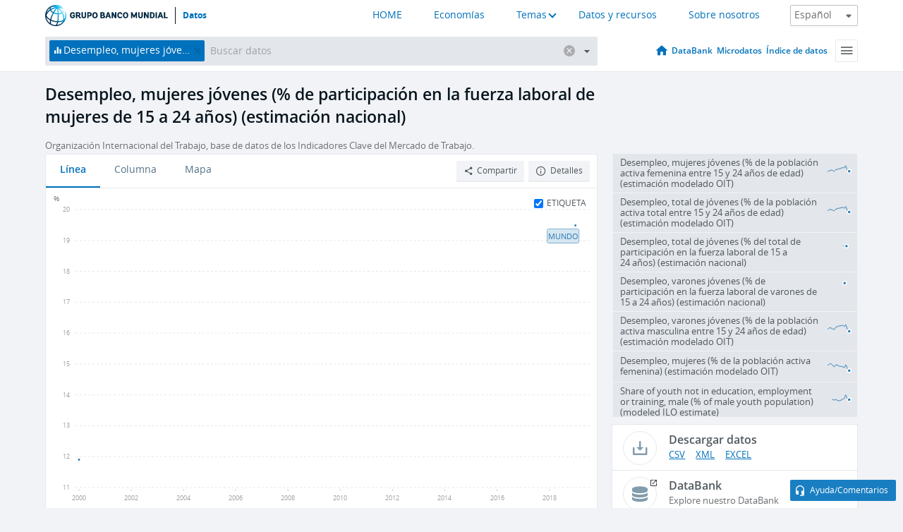

--- FILE ---
content_type: text/html; charset=utf-8
request_url: https://datos.bancomundial.org/indicador/SL.UEM.1524.FE.NE.ZS
body_size: 108570
content:
<!doctype html>
<html data-reactroot="" data-reactid="1" data-react-checksum="-659118371"><head data-reactid="2"><meta charset="utf-8" data-reactid="3"/><title data-react-helmet="true" data-reactid="4">Desempleo, mujeres jóvenes (% de participación en la fuerza laboral de mujeres de 15 a 24 años) (estimación nacional) | Data</title><meta content="width=device-width, initial-scale=1, minimal-ui" name="viewport" data-reactid="5"/><meta content="IE=Edge" http-equiv="X-UA-Compatible" data-reactid="6"/><meta data-react-helmet="true" name="description" content="Desempleo, mujeres jóvenes (% de participación en la fuerza laboral de mujeres de 15 a 24 años) (estimación nacional) from The World Bank: Data" data-reactid="7"/><link href="/favicon.ico?v=1.1" rel="shortcut icon" data-reactid="8"/><meta name="google-site-verification" content="ByFDZmo3VoJURCHrA3WHjth6IAISYQEbe20bfzTPCPo" data-reactid="9"/><meta property="og:title" content="World Bank Open Data" data-reactid="10"/><meta property="og:description" content="Free and open access to global development data" data-reactid="11"/><meta property="og:image" content="https://data.worldbank.org/assets/images/logo-wb-header-en.svg" data-reactid="12"/><meta property="og:url" content="https://data.worldbank.org" data-reactid="13"/><meta property="og:site_name" content="World Bank Open Data" data-reactid="14"/><meta name="twitter:title" content="World Bank Open Data" data-reactid="15"/><meta name="twitter:description" content="Free and open access to global development data" data-reactid="16"/><meta name="twitter:image" content="https://data.worldbank.org/assets/images/logo-wb-header-en.svg" data-reactid="17"/><meta property="og:title" content="World Bank Open Data" data-reactid="18"/><meta property="og:description" content="Free and open access to global development data" data-reactid="19"/><meta property="og:image" content="https://data.worldbank.org/assets/images/logo-wb-header-en.svg" data-reactid="20"/><meta property="og:url" content="https://data.worldbank.org" data-reactid="21"/><meta property="og:site_name" content="World Bank Open Data" data-reactid="22"/><meta name="twitter:title" content="World Bank Open Data" data-reactid="23"/><meta name="twitter:description" content="Free and open access to global development data" data-reactid="24"/><meta name="twitter:image" content="https://data.worldbank.org/assets/images/logo-wb-header-en.svg" data-reactid="25"/><meta name="twitter:card" content="@worldbankdata" data-reactid="26"/><meta name="twitter:creator" content="@worldbankdata" data-reactid="27"/><link href="/dist/main-5609719b9db58fc95eb8.css" media="screen, projection" rel="stylesheet" type="text/css" data-reactid="28"/><script data-reactid="29">
  var wbgData = wbgData || {};

  wbgData.page = {
      pageInfo: {
          pageName: "",
          pageCategory: "",
          pageUid: "",
          pageFirstPub: "",
          pageLastMod: "",
          author: "",
          topicTag: "",
          subtopicTag: "",
          contentType: "",
          channel: "",
          webpackage: ""
      },
      sectionInfo: {
          siteSection: "",
          subsectionP2: "",
          subsectionP3: "",
          subsectionP4: "",
          subsectionP5: "",
      }
  }
  wbgData.site = {
      pageLoad: "N",
      siteInfo: {
          siteLanguage: "",
          siteCountry: "",
          siteEnv: "",
          siteType: "datamain",
          siteRegion: "",
          userIpaddressType: "",
      },
      techInfo: {
          cmsType: "",
          bussVPUnit: "",
          bussUnit: "",
          bussUserGroup: "",
          bussAgency: "",
      },
  }
</script><script src="https://assets.adobedtm.com/223f6e2cf7c9/3eb6c9b72a93/launch-7bc0cdc67098.min.js" async="" data-reactid="30"></script><link data-react-helmet="true" rel="canonical" href="https://datos.bancomundial.org/indicador/SL.UEM.1524.FE.NE.ZS" data-reactid="31"/><link data-react-helmet="true" rel="alternate" href="https://data.worldbank.org/indicator/SL.UEM.1524.FE.NE.ZS" hreflang="en" data-reactid="32"/><link data-react-helmet="true" rel="alternate" href="https://donnees.banquemondiale.org/indicateur/SL.UEM.1524.FE.NE.ZS" hreflang="fr" data-reactid="33"/><link data-react-helmet="true" rel="alternate" href="https://data.albankaldawli.org/indicator/SL.UEM.1524.FE.NE.ZS" hreflang="ar" data-reactid="34"/><link data-react-helmet="true" rel="alternate" href="https://data.worldbank.org.cn/indicator/SL.UEM.1524.FE.NE.ZS" hreflang="zh" data-reactid="35"/></head><body data-reactid="36"><span style="padding-top:15px;" data-reactid="37"><!--[if lte IE 9]><p>It seems you are using an older browser. This site is optimized for modern browsers. Please upgrade to a modern browser for the best experience.<![endif]--></span><div id="app" data-reactid="38"><div class="" data-reactroot="" data-reactid="1" data-react-checksum="1776360620"><div data-reactid="2"><div class="" data-reactid="3"><div class="" style="opacity:1;-webkit-transition:0.4s opacity;transition:0.4s opacity;-webkit-transition-delay:0s;transition-delay:0s;" data-reactid="4"><div class="" style="display:none;position:fixed;top:0;left:0;width:40%;max-width:100% !important;height:2px;box-shadow:1px 1px 1px rgba(0,0,0,0.4);border-radius:0 1px 1px 0;-webkit-transition:0.4s width, 0.4s background-color;transition:0.4s width, 0.4s background-color;background-color:#0071BC;" data-reactid="5"></div></div><header class="border-bottom" id="header" data-reactid="6"><div class="wrapper" data-reactid="7"><div data-reactid="8"><a class="logo" href="http://www.bancomundial.org/" target="_blank" data-reactid="9"><img alt="The World Bank" src="/assets/images/logo-wb-header-es.svg" data-reactid="10"/></a><a class="datalink" href="/" data-reactid="11">Datos</a></div><div class="tail-container" data-reactid="12"><div class="tab-switcher-container" data-reactid="13"><div class="tab-switcher-item-container " data-reactid="14"><a href="/" data-reactid="15">HOME</a></div><div class="tab-switcher-item-container " data-reactid="16"><a href="https://data360.worldbank.org/en/economies" target="_blank" rel="noopener noreferrer" data-reactid="17">Economías</a></div><div class="tab-switcher-item-container " data-reactid="18"><a class="tab-switcher-1 tab-switcher-themes " href="#" data-reactid="19">Temas</a></div><div class="tab-switcher-item-container " data-reactid="20"><a href="https://data360.worldbank.org/en/search" target="_blank" rel="noopener noreferrer" data-reactid="21">Datos y recursos</a></div><div class="tab-switcher-item-container " data-reactid="22"><a href="https://data360.worldbank.org/en/about" target="_blank" rel="noopener noreferrer" data-reactid="23">Sobre nosotros</a></div></div><select class="dropdown" data-reactid="24"><option value="https://data.worldbank.org/indicator/SL.UEM.1524.FE.NE.ZS" data-reactid="25">English</option><option value="https://datos.bancomundial.org/indicador/SL.UEM.1524.FE.NE.ZS" data-reactid="26">Español</option><option value="https://donnees.banquemondiale.org/indicateur/SL.UEM.1524.FE.NE.ZS" data-reactid="27">Français</option><option value="https://data.albankaldawli.org/indicator/SL.UEM.1524.FE.NE.ZS" data-reactid="28">العربية</option><option value="https://data.worldbank.org.cn/indicator/SL.UEM.1524.FE.NE.ZS" data-reactid="29">中文</option></select></div></div></header><div data-reactid="30"><nav id="nav" class="" data-reactid="31"><div class="wrapper" data-reactid="32"><div class="search" data-reactid="33"><div class="multiSelector-container " data-reactid="34"><div class="search-bar multiSelector " data-reactid="35"><div class="selector-box" data-reactid="36"><div class="scroll-box" data-reactid="37"><span class="indicator" data-reactid="38"><!-- react-text: 39 -->Desempleo, mujeres jóvenes (% de participación en la fuerza laboral de mujeres de 15 a 24 años) (estimación nacional)<!-- /react-text --><button data-reactid="40"></button></span><input type="text" autocapitalize="off" autocomplete="off" autocorrect="off" id="selector" placeholder="Buscar datos" spellcheck="false" tabindex="0" value="" class="" data-reactid="41"/></div></div><button class="clear" data-reactid="42"></button><button class="" data-reactid="43"></button><div class="dropdownBox " data-reactid="44"><div class="control" data-reactid="45"><button class="close button secondary" data-reactid="46">Close</button></div><p data-reactid="47"><span data-reactid="48">Explorar los indicadores del desarrollo mundial por</span><a class="country" href="/pais" data-reactid="49"><span data-reactid="50">País</span></a><span data-reactid="51">o</span><a href="/indicador" data-reactid="52"><span data-reactid="53">Indicador</span></a></p></div></div></div></div><nav class="links" data-reactid="54"><a class="nav-item datapage" href="/" data-reactid="55"></a><a class="nav-item" href="http://databank.bancomundial.org/data/home.aspx" target="false" data-reactid="56">DataBank</a><a class="nav-item" href="http://microdata.worldbank.org/index.php/home" target="false" data-reactid="57">Microdatos</a><a class="nav-item" href="https://datacatalog.worldbank.org" target="false" data-reactid="58">Índice de datos</a><div class="megamenu" data-reactid="59"><button class="menu" id="navBarMenu" data-reactid="60"><span data-reactid="61">Menu</span></button><div class="menuContainer" data-reactid="62"><div class="box" data-reactid="63"><ul class="featured" data-reactid="64"><li data-reactid="65"><a href="http://microdata.worldbank.org/index.php/home" target="_blank" data-reactid="66">Microdata</a></li><li data-reactid="67"><a href="http://datacatalog.worldbank.org" target="_blank" data-reactid="68">Data Catalog</a></li><li data-reactid="69"><a href="http://databank.worldbank.org/data/home.aspx" target="_blank" data-reactid="70"><span data-reactid="71">DataBank</span></a></li></ul><div class="wrapper " data-reactid="72"><div class="dropdownBox" data-reactid="73"><span data-reactid="74">Explorar los indicadores del desarrollo mundial por</span><a class="country" href="/pais" data-reactid="75"><span data-reactid="76">País</span></a><a href="/indicador" data-reactid="77"><span data-reactid="78">Indicador</span></a></div><div class="colGroup" data-reactid="79"><ul class="col" data-reactid="80"><li class="hasItem" data-reactid="81"><a href="/quienes-somos" data-reactid="82">Quienes somos</a><ul data-reactid="83"><li data-reactid="84"><a href="/quienes-somos/comenzar" data-reactid="85">Comenzar</a></li><li data-reactid="86"><a href="http://data.worldbank.org/about/faq" data-reactid="87">Preguntas frecuentes (i)</a></li><li data-reactid="88"><a href="http://datahelpdesk.worldbank.org" data-reactid="89">Ayuda(i)</a></li><li data-reactid="90"><a href="/quienes-somos/contacto" data-reactid="91">Contacto</a></li></ul></li></ul><ul class="col" data-reactid="92"><li class="hasItem" data-reactid="93"><a href="/quienes-somos/programas-sobre-datos" data-reactid="94">Programas sobre datos</a><ul data-reactid="95"><li data-reactid="96"><a href="/quienes-somos/programas-sobre-datos#statcap" data-reactid="97">Fortalecimiento de la capacidad estadística</a></li><li data-reactid="98"><a href="/quienes-somos/programas-sobre-datos#icp" data-reactid="99">Programa de comparación internacional y paridad del poder adquisitivo</a></li><li data-reactid="100"><a href="http://data.worldbank.org/about/data-programs#ihsn" data-reactid="101">Red internacional de encuestas de hogares (IHSN) (i)</a></li><li data-reactid="102"><a href="/quienes-somos/programas-sobre-datos#jedh" data-reactid="103">Central de Información sobre la Deuda Externa</a></li><li data-reactid="104"><a href="http://opendatatoolkit.worldbank.org" data-reactid="105">Conjunto de Datos de Gobierno Abierto</a></li><li data-reactid="106"><a href="/quienes-somos/programas-sobre-datos#qeds" data-reactid="107">Estadísticas trimestrales sobre deuda externa</a></li><li data-reactid="108"><a href="/quienes-somos/programas-sobre-datos#statcap" data-reactid="109">Fondo Fiduciario para el Fortalecimiento de la Capacidad Estadística</a></li></ul></li></ul><ul class="col" data-reactid="110"><li class="hasItem" data-reactid="111"><a href="/productos" data-reactid="112">Productos</a><ul data-reactid="113"><li data-reactid="114"><a href="http://datatopics.worldbank.org/world-development-indicators" data-reactid="115">Indicadores del desarrollo mundial (i)</a></li><li data-reactid="116"><a href="https://www.worldbank.org/en/programs/debt-statistics/ids/products" data-reactid="117">Estadísticas de la deuda internacional (i)</a></li><li data-reactid="118"><a href="/productos/libros-de-datos" data-reactid="119">Otros libros y informes</a></li><li data-reactid="120"><a href="https://datahelpdesk.worldbank.org/knowledgebase/articles/906519" data-reactid="121">Países y Grupos de Préstamos (i)</a></li><li data-reactid="122"><a href="http://data.worldbank.org/products/tools" data-reactid="123">Portales y herramientas de datos (i)</a></li></ul></li></ul><ul class="col" data-reactid="124"><li data-reactid="125"><a href="http://datatopics.worldbank.org/sdgs" data-reactid="126">Objetivos de desarrollo(i)</a></li><li data-reactid="127"><a href="/terminos-de-uso" data-reactid="128">Términos de uso</a></li><li data-reactid="129"><a href="https://datahelpdesk.worldbank.org/knowledgebase/articles/889386" data-reactid="130">Desarrolladores (i)</a></li></ul></div></div></div></div></div></nav></div></nav></div><div class="wrapper" id="main" data-reactid="131"><!-- react-text: 132 --><!-- /react-text --><!-- react-empty: 133 --><article class="card indicator" id="mainChart" data-reactid="134"><span data-reactid="135"></span><div class="cardheader" data-reactid="136"><a href="/indicador/SL.UEM.1524.FE.NE.ZS" data-reactid="137"><h1 data-reactid="138">Desempleo, mujeres jóvenes (% de participación en la fuerza laboral de mujeres de 15 a 24 años) (estimación nacional)</h1></a><div class="sources-org" data-reactid="139"><span data-reactid="140"><span data-reactid="141">Organización Internacional del Trabajo, base de datos de los Indicadores Clave del Mercado de Trabajo.</span></span></div></div><section class="body" data-reactid="142"><nav class="tabs" data-reactid="143"><div class="tab-item" data-reactid="144"><a class="active" data-reactid="145"><span data-reactid="146">Línea</span></a><a class="" data-reactid="147"><span data-reactid="148">Columna</span></a><a data-reactid="149"><span data-reactid="150">Mapa</span></a></div><div class="buttons" data-reactid="151"><span data-reactid="152"></span><button class="button secondary share" style="display:inline-block;" data-reactid="153"><span data-reactid="154">Compartir</span></button><button class="button secondary openinnew" data-reactid="155"><span data-reactid="156">Detalles</span></button></div></nav><div class="view chart" data-reactid="157"><div class="label" data-reactid="158"><label data-reactid="159"><span data-reactid="160">Etiqueta</span></label><input type="checkbox" checked="" data-reactid="161"/></div><img class="placeholder" src="/assets/images/placeholder.png" data-reactid="162"/><div class="d3-chart spinning" data-reactid="163"></div></div><footer class="controls" data-reactid="164"><div data-reactid="165"><div class="show-desktop" data-reactid="166"><span class="range year" data-reactid="167"><p data-reactid="168"><b data-reactid="169">1960</b><!-- react-text: 170 --> - <!-- /react-text --><b data-reactid="171">2024</b></p><div style="position:relative;" class="newSlider" data-reactid="172"><div class="bar bar-0" style="position:absolute;will-change:;left:0;right:0;" data-reactid="173"></div><div class="bar bar-1" style="position:absolute;will-change:;left:0;right:0;" data-reactid="174"></div><div class="bar bar-2" style="position:absolute;will-change:;left:0;right:0;" data-reactid="175"></div><div class="handle handle-0 " style="position:absolute;will-change:;z-index:1;left:0px;" data-reactid="176"></div><div class="handle handle-1 " style="position:absolute;will-change:;z-index:2;left:0px;" data-reactid="177"></div></div></span></div><div class="hide-desktop" data-reactid="178"><div data-reactid="179"><span class="select year" data-reactid="180"><select data-reactid="181"><option value="2024" data-reactid="182">2024</option><option value="2023" data-reactid="183">2023</option><option value="2022" data-reactid="184">2022</option><option value="2021" data-reactid="185">2021</option><option value="2020" data-reactid="186">2020</option><option value="2019" data-reactid="187">2019</option><option value="2018" data-reactid="188">2018</option><option value="2017" data-reactid="189">2017</option><option value="2016" data-reactid="190">2016</option><option value="2015" data-reactid="191">2015</option><option value="2014" data-reactid="192">2014</option><option value="2013" data-reactid="193">2013</option><option value="2012" data-reactid="194">2012</option><option value="2011" data-reactid="195">2011</option><option value="2010" data-reactid="196">2010</option><option value="2009" data-reactid="197">2009</option><option value="2008" data-reactid="198">2008</option><option value="2007" data-reactid="199">2007</option><option value="2006" data-reactid="200">2006</option><option value="2005" data-reactid="201">2005</option><option value="2004" data-reactid="202">2004</option><option value="2003" data-reactid="203">2003</option><option value="2002" data-reactid="204">2002</option><option value="2001" data-reactid="205">2001</option><option value="2000" data-reactid="206">2000</option><option value="1999" data-reactid="207">1999</option><option value="1998" data-reactid="208">1998</option><option value="1997" data-reactid="209">1997</option><option value="1996" data-reactid="210">1996</option><option value="1995" data-reactid="211">1995</option><option value="1994" data-reactid="212">1994</option><option value="1993" data-reactid="213">1993</option><option value="1992" data-reactid="214">1992</option><option value="1991" data-reactid="215">1991</option><option value="1990" data-reactid="216">1990</option><option value="1989" data-reactid="217">1989</option><option value="1988" data-reactid="218">1988</option><option value="1987" data-reactid="219">1987</option><option value="1986" data-reactid="220">1986</option><option value="1985" data-reactid="221">1985</option><option value="1984" data-reactid="222">1984</option><option value="1983" data-reactid="223">1983</option><option value="1982" data-reactid="224">1982</option><option value="1981" data-reactid="225">1981</option><option value="1980" data-reactid="226">1980</option><option value="1979" data-reactid="227">1979</option><option value="1978" data-reactid="228">1978</option><option value="1977" data-reactid="229">1977</option><option value="1976" data-reactid="230">1976</option><option value="1975" data-reactid="231">1975</option><option value="1974" data-reactid="232">1974</option><option value="1973" data-reactid="233">1973</option><option value="1972" data-reactid="234">1972</option><option value="1971" data-reactid="235">1971</option><option value="1970" data-reactid="236">1970</option><option value="1969" data-reactid="237">1969</option><option value="1968" data-reactid="238">1968</option><option value="1967" data-reactid="239">1967</option><option value="1966" data-reactid="240">1966</option><option value="1965" data-reactid="241">1965</option><option value="1964" data-reactid="242">1964</option><option value="1963" data-reactid="243">1963</option><option value="1962" data-reactid="244">1962</option><option value="1961" data-reactid="245">1961</option><option selected="" value="1960" data-reactid="246">1960</option></select></span><span class="select year" data-reactid="247"><select data-reactid="248"><option selected="" value="2024" data-reactid="249">2024</option><option value="2023" data-reactid="250">2023</option><option value="2022" data-reactid="251">2022</option><option value="2021" data-reactid="252">2021</option><option value="2020" data-reactid="253">2020</option><option value="2019" data-reactid="254">2019</option><option value="2018" data-reactid="255">2018</option><option value="2017" data-reactid="256">2017</option><option value="2016" data-reactid="257">2016</option><option value="2015" data-reactid="258">2015</option><option value="2014" data-reactid="259">2014</option><option value="2013" data-reactid="260">2013</option><option value="2012" data-reactid="261">2012</option><option value="2011" data-reactid="262">2011</option><option value="2010" data-reactid="263">2010</option><option value="2009" data-reactid="264">2009</option><option value="2008" data-reactid="265">2008</option><option value="2007" data-reactid="266">2007</option><option value="2006" data-reactid="267">2006</option><option value="2005" data-reactid="268">2005</option><option value="2004" data-reactid="269">2004</option><option value="2003" data-reactid="270">2003</option><option value="2002" data-reactid="271">2002</option><option value="2001" data-reactid="272">2001</option><option value="2000" data-reactid="273">2000</option><option value="1999" data-reactid="274">1999</option><option value="1998" data-reactid="275">1998</option><option value="1997" data-reactid="276">1997</option><option value="1996" data-reactid="277">1996</option><option value="1995" data-reactid="278">1995</option><option value="1994" data-reactid="279">1994</option><option value="1993" data-reactid="280">1993</option><option value="1992" data-reactid="281">1992</option><option value="1991" data-reactid="282">1991</option><option value="1990" data-reactid="283">1990</option><option value="1989" data-reactid="284">1989</option><option value="1988" data-reactid="285">1988</option><option value="1987" data-reactid="286">1987</option><option value="1986" data-reactid="287">1986</option><option value="1985" data-reactid="288">1985</option><option value="1984" data-reactid="289">1984</option><option value="1983" data-reactid="290">1983</option><option value="1982" data-reactid="291">1982</option><option value="1981" data-reactid="292">1981</option><option value="1980" data-reactid="293">1980</option><option value="1979" data-reactid="294">1979</option><option value="1978" data-reactid="295">1978</option><option value="1977" data-reactid="296">1977</option><option value="1976" data-reactid="297">1976</option><option value="1975" data-reactid="298">1975</option><option value="1974" data-reactid="299">1974</option><option value="1973" data-reactid="300">1973</option><option value="1972" data-reactid="301">1972</option><option value="1971" data-reactid="302">1971</option><option value="1970" data-reactid="303">1970</option><option value="1969" data-reactid="304">1969</option><option value="1968" data-reactid="305">1968</option><option value="1967" data-reactid="306">1967</option><option value="1966" data-reactid="307">1966</option><option value="1965" data-reactid="308">1965</option><option value="1964" data-reactid="309">1964</option><option value="1963" data-reactid="310">1963</option><option value="1962" data-reactid="311">1962</option><option value="1961" data-reactid="312">1961</option><option value="1960" data-reactid="313">1960</option></select></span></div></div></div></footer></section><aside class="sidebar" data-reactid="314"><div data-reactid="315"><div class="featured-indicators" data-reactid="316"><ul class="chart-list" data-reactid="317"><li data-reactid="318"><a href="/indicator/SL.UEM.1524.FE.ZS" data-reactid="319"><span class="name" data-reactid="320">Desempleo, mujeres jóvenes (% de la población activa femenina entre 15 y 24 años de edad) (estimación modelado OIT)</span><div class="chart" data-reactid="321"><img class="placeholder" src="/assets/images/placeholder.png" data-reactid="322"/><div class="d3-chart spinning" data-reactid="323"></div></div></a></li><li data-reactid="324"><a href="/indicator/SL.UEM.1524.ZS" data-reactid="325"><span class="name" data-reactid="326">Desempleo, total de jóvenes (% de la población activa total entre 15 y 24 años de edad) (estimación modelado OIT)</span><div class="chart" data-reactid="327"><img class="placeholder" src="/assets/images/placeholder.png" data-reactid="328"/><div class="d3-chart spinning" data-reactid="329"></div></div></a></li><li data-reactid="330"><a href="/indicator/SL.UEM.1524.NE.ZS" data-reactid="331"><span class="name" data-reactid="332">Desempleo, total de jóvenes (% del total de participación en la fuerza laboral de 15 a 24 años) (estimación nacional)</span><div class="chart" data-reactid="333"><img class="placeholder" src="/assets/images/placeholder.png" data-reactid="334"/><div class="d3-chart spinning" data-reactid="335"></div></div></a></li><li data-reactid="336"><a href="/indicator/SL.UEM.1524.MA.NE.ZS" data-reactid="337"><span class="name" data-reactid="338">Desempleo, varones jóvenes (% de participación en la fuerza laboral de varones de 15 a 24 años) (estimación nacional)</span><div class="chart" data-reactid="339"><img class="placeholder" src="/assets/images/placeholder.png" data-reactid="340"/><div class="d3-chart spinning" data-reactid="341"></div></div></a></li><li data-reactid="342"><a href="/indicator/SL.UEM.1524.MA.ZS" data-reactid="343"><span class="name" data-reactid="344">Desempleo, varones jóvenes (% de la población activa masculina entre 15 y 24 años de edad) (estimación modelado OIT)</span><div class="chart" data-reactid="345"><img class="placeholder" src="/assets/images/placeholder.png" data-reactid="346"/><div class="d3-chart spinning" data-reactid="347"></div></div></a></li><li data-reactid="348"><a href="/indicator/SL.UEM.TOTL.FE.ZS" data-reactid="349"><span class="name" data-reactid="350">Desempleo, mujeres (% de la población activa femenina) (estimación modelado OIT)</span><div class="chart" data-reactid="351"><img class="placeholder" src="/assets/images/placeholder.png" data-reactid="352"/><div class="d3-chart spinning" data-reactid="353"></div></div></a></li><li data-reactid="354"><a href="/indicator/SL.UEM.NEET.MA.ME.ZS" data-reactid="355"><span class="name" data-reactid="356">Share of youth not in education, employment or training, male (% of male youth population)  (modeled ILO estimate)</span><div class="chart" data-reactid="357"><img class="placeholder" src="/assets/images/placeholder.png" data-reactid="358"/><div class="d3-chart spinning" data-reactid="359"></div></div></a></li><li data-reactid="360"><a href="/indicator/SL.UEM.ADVN.ZS" data-reactid="361"><span class="name" data-reactid="362">Personas desempleadas con educación avanzada (% del desempleo total)</span><div class="chart" data-reactid="363"><img class="placeholder" src="/assets/images/placeholder.png" data-reactid="364"/><div class="d3-chart spinning" data-reactid="365"></div></div></a></li></ul></div><div class="buttonGroup" data-reactid="366"><div class="btn-item download" data-reactid="367"><h4 data-reactid="368"><span data-reactid="369">Descargar datos</span></h4><p data-reactid="370"><a href="https://api.worldbank.org/v2/es/indicator/SL.UEM.1524.FE.NE.ZS?downloadformat=csv" data-reactid="371">CSV</a><a href="https://api.worldbank.org/v2/es/indicator/SL.UEM.1524.FE.NE.ZS?downloadformat=xml" data-reactid="372">XML</a><a href="https://api.worldbank.org/v2/es/indicator/SL.UEM.1524.FE.NE.ZS?downloadformat=excel" data-reactid="373">EXCEL</a></p></div><a class="btn-item databank" href="http://databank.bancomundial.org/data/reports.aspx?source=2&amp;series=SL.UEM.1524.FE.NE.ZS&amp;country=" target="_blank" data-reactid="374"><h4 data-reactid="375"><span data-reactid="376">DataBank</span></h4><p data-reactid="377"><span data-reactid="378">Explore nuestro DataBank</span></p></a></div></div></aside></article><div data-reactid="379"><div data-reactid="380"><h2 data-reactid="381">Todos los países y economías</h2><article class="details card" data-reactid="382"><section data-reactid="383"><div data-reactid="384"><div data-reactid="385"><div data-reactid="386"><!-- react-text: 387 --><!-- /react-text --><section class="body" data-reactid="388"><div class="infinite" data-reactid="389"><div class="item title" data-reactid="390"><div class="th country ascendant" data-reactid="391"><span data-reactid="392">Nombre del país</span></div><div class="th most_recent_year" data-customlink="ss:body content" data-reactid="393"><span data-reactid="394">Año Más Reciente</span></div><div class="th most_recent_value" data-customlink="ss:body content" data-reactid="395"><span data-reactid="396">Valor Más Reciente</span></div><div class="th sparkline" data-reactid="397"></div></div></div></section></div></div></div></section></article></div></div></div><div id="hf_footer_wrapper" data-reactid="398"><div class="right-bottom" data-reactid="399"><a class="help-improve" href="http://goo.gl/forms/Hw4zfOQufm" target="_blank" data-reactid="400"><span data-reactid="401">Ayudenos a mejorar este sitio</span></a><button class="fixed-button" data-reactid="402"><span data-reactid="403">Ayuda/Comentarios</span></button></div><div class="wrapper" data-reactid="404"><ul class="_bottom" data-reactid="405"><li class="_bottom_logo" data-reactid="406"><a href="http://www.bancomundial.org/" target="_blank" data-reactid="407"><img src="/assets/images/logo-wbg-footer-es.svg" alt="Trabajamos por un mundo sin pobreza" data-reactid="408"/></a></li><li class="_ibrd" data-reactid="409"><a href="http://www.bancomundial.org/es/about/what-we-do/brief/ibrd" target="_blank" data-reactid="410">BIRF</a></li><li data-reactid="411"><a href="http://www.bancomundial.org/aif" target="_blank" data-reactid="412">AIF</a></li><li data-reactid="413"><a href="http://www.ifc.org/spanish" target="_blank" data-reactid="414">IFC</a></li><li data-reactid="415"><a href="http://web.worldbank.org/WBSITE/EXTERNAL/BANCOMUNDIAL/NEWSSPANISH/0,,contentMDK:20551208~pagePK:64257043~piPK:437376~theSitePK:1074568,00.html" target="_blank" data-reactid="416">MIGA</a></li><li data-reactid="417"><a href="https://icsid.worldbank.org/apps/ICSIDWEB/Pages/default.aspx" target="_blank" data-reactid="418">CIADI</a></li><li class="_bottom_social" data-reactid="419"><div class="social-container" data-reactid="420"><a href="https://www.facebook.com/worldbank/" data-reactid="421"><img alt="World Bank Facebook" src="/media/social/facebook.svg" data-reactid="422"/></a><a href="https://x.com/worldbankdata" data-reactid="423"><img alt="World Bank Twitter" src="/media/social/twitter.svg" data-reactid="424"/></a><a href="https://github.com/worldbank" data-reactid="425"><img alt="World Bank Github" src="/media/social/github.svg" data-reactid="426"/></a><a href="https://www.linkedin.com/showcase/world-bank-development-economics/posts/?feedView=all" data-reactid="427"><img alt="World Bank Linkedin" src="/media/social/linkedin.svg" data-reactid="428"/></a></div></li></ul><div class="_bottom_left" data-reactid="429"><ul data-reactid="430"><li data-reactid="431"><a href="http://www.bancomundial.org/es/about/legal" target="_blank" data-reactid="432">Aspectos legales</a></li><li data-reactid="433"><a href="http://www.bancomundial.org/es/access-to-information" target="_blank" data-reactid="434">Acceso a la Información</a></li><li data-reactid="435"><a href="http://www.worldbank.org/jobs" target="_blank" data-reactid="436">Empleos</a></li><li class="_last" data-reactid="437"><a href="http://web.worldbank.org/WBSITE/EXTERNAL/BANCOMUNDIAL/QUIENESSOMOS/0,,contentMDK:20143041~menuPK:60001937~pagePK:64057863~piPK:242674~theSitePK:263702,00.html" target="_blank" data-reactid="438">Contacto</a></li></ul><div class="_copyright" data-reactid="439"><!-- react-text: 440 -->© <!-- /react-text --><!-- react-text: 441 -->2026<!-- /react-text --><!-- react-text: 442 --> Grupo Banco Mundial. Reservados todos los derechos.<!-- /react-text --></div></div><div class="_bottom_right" data-reactid="443"><a href="http://www.bancomundial.org/es/about/unit/integrity-vice-presidency/report-an-allegation" target="_blank" data-reactid="444"><div data-reactid="445">REPORTE FRAUDE O CORRUPCIÓN</div></a></div></div></div></div></div></div></div><script data-reactid="39">window.__data=["^ ","cache",["^ ","banner",["^ ","$type","atom","value",["^ ","fr","<div id=\"wb_banner\"><span class=\"wb_banner_text\">COVID-19 : Comment le Groupe de la Banque mondiale aide-t-il les pays à faire face à la pandémie ?  <a class=\"btn-schedule\" href=\"https://www.banquemondiale.org/fr/who-we-are/news/coronavirus-covid19?intcid=wbw_xpl_banner_fr_ext_Covid19\">Suivez notre actualité</a></p>\r\n</span><span class=\"wb_banner_descr\"></span><input type=\"button\" value=\"Close\" onclick=\"wb_close();\" /></div>","en","<div id=\"wb_banner\"><span class=\"wb_banner_text\"><p>Learn how the World Bank Group is helping countries with COVID-19 (coronavirus). <a class=\"btn-schedule\" href=\"https://www.worldbank.org/en/who-we-are/news/coronavirus-covid19?intcid=wbw_xpl_banner_en_ext_Covid19\">Find Out </a></p></span><span class=\"wb_banner_descr\"></span><input type=\"button\" value=\"Close\" onclick=\"wb_close();\" /></div>","pt",null,"ar","<div id=\"wb_banner\"><span class=\"wb_banner_text\"><p>تعرّف كيف تدعم مجموعة البنك الدولي البلدان المتأثرة بتفشِّي فيروس كورونا (COVID-19). <a class=\"btn-schedule\" href=\"https://www.albankaldawli.org/ar/who-we-are/news/coronavirus-covid19?intcid=wbw_xpl_banner_ar_ext_Covid19\"> للمزيد  </a></p>\r\n</span><span class=\"wb_banner_descr\"></span><input type=\"button\" value=\"Close\" onclick=\"wb_close();\" /></div>","display",true,"es","<div id=\"wb_banner\"><span class=\"wb_banner_text\"><p>Coronavirus: La respuesta del Grupo Banco Mundial ante la emergencia mundial de hacer frente a la pandemia. <a class=\"btn-schedule\" href=\"https://www.bancomundial.org/es/who-we-are/news/coronavirus-covid19?intcid=wbw_xpl_banner_es_ext_Covid19\">Sepa más</a></p></span><span class=\"wb_banner_descr\"></span><input type=\"button\" value=\"Close\" onclick=\"wb_close();\" /></div>"]],"countryMeta",["^ ","1W",["^ ","adminregion",["^ ","^2","atom"],"en",["^ ","^2","atom","^3",["^ ","WB-2code","1W","name","World","LongName","World","2-alphacode","1W","ShortName","World","financeName","World","TableName","World"]],"es",["^ ","^2","atom","^3",["^ ","^8","Mundo"]],"id",["^ ","^2","atom","^3","WLD"],"incomelevel",["^ ","^2","atom"],"locationType",["^ ","^2","atom","^3","region"],"locations",["^ ","^2","atom"],"^8",["^ ","^2","atom","^3","World"],"region",["^ ","^2","atom"]]],"indicatorMeta",["^ ","SL.UEM.1524.FE.NE.ZS",["^ ","License_Type",["^ ","^2","atom","^3","CC BY-4.0"],"License_URL",["^ ","^2","atom","^3","https://datacatalog.worldbank.org/public-licenses#cc-by"],"WDITable",["^ ","^2","atom"],"decimal",["^ ","^2","atom","^3",1],"description",["^ ","^2","atom"],"es",["^ ","^2","atom","^3",["^ ","fullname","Desempleo, mujeres jóvenes (% de participación en la fuerza laboral de mujeres de 15 a 24 años) (estimación nacional)","sourceOrganization","Organización Internacional del Trabajo, base de datos de los Indicadores Clave del Mercado de Trabajo.","shortname","Desempleo, mujeres jóvenes","sourceNote","Youth unemployment refers to the share of the labor force ages 15-24 without work but available for and seeking employment. Definitions of labor force and unemployment differ by country."]],"^I",["^ ","^2","atom","^3","Unemployment, youth female (% of female labor force ages 15-24) (national estimate)"],"id",["^ ","^2","atom","^3","SL.UEM.1524.FE.NE.ZS"],"last_year",["^ ","^2","atom","^3",[2024,["CL","RO","LV","CY","EC","PT","PA","CO","AE","MX","TH","HR","T2","AU","BE","MT","LC","BF","EE","PS","GR","NO","HN","IT","SI","HK","SC","HU","PE","NG","PL","DE","IE","RU","TR","RW","LT","FI","RS","SE","JP","SG","T5","UY","FR","LU","DK","IN","BW","MD","CA","AT","SA","ES","CH","SK","AR","CR","FJ","SN","DO","NZ","CZ","IS","US","BO","NL","BG","MK","GB","BT","IL","ZA","KR","LS","PY","BR"]]],"relatedIndicators",["^ ","^2","atom","^3",["SL.UEM.1524.FE.ZS","SL.UEM.1524.ZS","SL.UEM.1524.NE.ZS","SL.UEM.1524.MA.NE.ZS","SL.UEM.1524.MA.ZS","SL.UEM.TOTL.FE.ZS","SL.UEM.NEET.MA.ME.ZS","SL.UEM.ADVN.ZS","SL.UEM.BASC.FE.ZS"]],"^K",["^ ","^2","atom","^3","Unemployment, youth female"],"source",["^ ","^2","atom","^3","2"],"^L",["^ ","^2","atom","^3","Youth unemployment refers to the share of the labor force ages 15-24 without work but available for and seeking employment. Definitions of labor force and unemployment differ by country."],"^J",["^ ","^2","atom","^3","Labour Force Statistics database (LFS), International Labour Organization (ILO), uri: https://ilostat.ilo.org/data/bulk/, publisher: ILOSTAT, type: external database, date accessed: September 25, 2025"],"sourceURL",["^ ","^2","atom","^3","https://ilostat.ilo.org/data/bulk/"],"topics",["^ ","^2","atom","^3",[["^ ","id","10","^3","Social Protection & Labor"]]],"unit",["^ ","^2","atom","^3","percent"]],"SL.UEM.1524.FE.ZS",["^ ","^D",["^ ","^2","atom","^3","CC BY-4.0"],"^E",["^ ","^2","atom","^3","https://datacatalog.worldbank.org/public-licenses#cc-by"],"^F",["^ ","^2","atom","^3","2.5"],"^G",["^ ","^2","atom","^3",1],"^H",["^ ","^2","atom"],"es",["^ ","^2","atom","^3",["^ ","^I","Desempleo, mujeres jóvenes (% de la población activa femenina entre 15 y 24 años de edad) (estimación modelado OIT)","^J","Organización Internacional del Trabajo, base de datos sobre estadísticas de la OIT (ILOSTAT).","^K","Desempleo, mujeres jóvenes","^L","El desempleo entre los jóvenes es la proporción de la población activa de entre 15 y 24 años que no tiene trabajo pero que busca trabajo y está disponible para realizarlo. Las definiciones de población activa y desempleo difieren según el país"]],"^I",["^ ","^2","atom","^3","Unemployment, youth female (% of female labor force ages 15-24) (modeled ILO estimate)"],"id",["^ ","^2","atom","^3","SL.UEM.1524.FE.ZS"],"^M",["^ ","^2","atom","^3",[2024,["CV","ME","BD","CL","RO","TG","HT","GE","CU","LV","CD","CY","EC","PT","MA","DZ","YE","IQ","PA","ET","CO","SB","TT","KH","AE","AF","SZ","IR","MX","TH","HR","ST","T2","AU","BE","GQ","MV","MT","VC","LC","BF","ID","EE","GR","NO","HN","ZW","ZT","IT","SI","HK","LR","HU","PE","NG","BB","PL","DE","IE","RU","GY","CI","TR","ML","PF","JM","RW","MW","MU","LT","BI","T6","FI","RS","UG","VI","SE","PG","TZ","KW","VN","SO","AZ","PK","T4","BH","JP","SG","LY","T5","NI","UY","EG","GA","OM","FR","MR","LA","GM","LU","GT","PH","DK","QA","IN","JO","T3","BW","MD","CF","CA","AT","SA","ES","TO","TN","NC","CH","SK","SV","SL","WS","AR","VE","CR","BA","FJ","BZ","JG","VU","GU","XG","AM","TD","MZ","CN","SN","BY","DO","CG","UZ","MN","NE","T7","BN","NZ","AO","TJ","MG","MY","PR","TM","AL","CZ","IS","KG","MO","US","CM","GH","GN","KM","BO","NL","KP","BG","TL","GW","MK","GB","ER","BT","SY","DJ","IL","NP","NA","ZA","SR","KR","LS","PY","KZ","ZM","MM","BR","BJ","LK","KE","BS"]]],"^N",["^ ","^2","atom","^3",["SL.UEM.1524.FE.NE.ZS","SL.UEM.1524.ZS","SL.UEM.1524.NE.ZS","SL.UEM.1524.MA.NE.ZS","SL.UEM.1524.MA.ZS","SL.UEM.TOTL.FE.ZS","SL.UEM.NEET.MA.ME.ZS","SL.UEM.ADVN.ZS","SL.UEM.BASC.FE.ZS"]],"^K",["^ ","^2","atom","^3","Unemployment, youth female"],"^O",["^ ","^2","atom","^3","2"],"^L",["^ ","^2","atom","^3","Youth unemployment refers to the share of the labor force ages 15-24 without work but available for and seeking employment."],"^J",["^ ","^2","atom","^3","ILO Modelled Estimates database (ILOEST), International Labour Organization (ILO), uri: https://ilostat.ilo.org/data/bulk/, publisher: ILOSTAT, type: external database, date accessed: January 07, 2025"],"^P",["^ ","^2","atom","^3","https://ilostat.ilo.org/data/bulk/"],"^Q",["^ ","^2","atom","^3",[["^ ","id","10","^3","Social Protection & Labor"],["^ ","id","17","^3","Gender"]]],"^R",["^ ","^2","atom","^3","percent"]],"SL.UEM.1524.ZS",["^ ","^D",["^ ","^2","atom","^3","CC BY-4.0"],"^E",["^ ","^2","atom","^3","https://datacatalog.worldbank.org/public-licenses#cc-by"],"^F",["^ ","^2","atom"],"^G",["^ ","^2","atom","^3",1],"^H",["^ ","^2","atom"],"es",["^ ","^2","atom","^3",["^ ","^I","Desempleo, total de jóvenes (% de la población activa total entre 15 y 24 años de edad) (estimación modelado OIT)","^J","Organización Internacional del Trabajo, base de datos sobre estadísticas de la OIT (ILOSTAT).","^K","Desempleo, total de jóvenes","^L","El desempleo entre los jóvenes es la proporción de la población activa de entre 15 y 24 años que no tiene trabajo pero que busca trabajo y está disponible para realizarlo. Las definiciones de población activa y desempleo difieren según el país"]],"^I",["^ ","^2","atom","^3","Unemployment, youth total (% of total labor force ages 15-24) (modeled ILO estimate)"],"id",["^ ","^2","atom","^3","SL.UEM.1524.ZS"],"^M",["^ ","^2","atom","^3",[2024,["CV","ME","BD","CL","RO","TG","HT","GE","CU","LV","CD","CY","EC","PT","MA","DZ","YE","IQ","PA","ET","CO","SB","TT","KH","AE","AF","SZ","IR","MX","TH","HR","ST","T2","AU","BE","GQ","MV","MT","VC","LC","BF","ID","EE","GR","NO","HN","ZW","ZT","IT","SI","HK","LR","HU","PE","NG","BB","PL","DE","IE","RU","GY","CI","TR","ML","PF","JM","RW","MW","MU","LT","BI","T6","FI","RS","UG","VI","SE","PG","TZ","KW","VN","SO","AZ","PK","T4","BH","JP","SG","LY","T5","NI","UY","EG","GA","OM","FR","MR","LA","GM","LU","GT","PH","DK","QA","IN","JO","T3","BW","MD","CF","CA","AT","SA","ES","TO","TN","NC","CH","SK","SV","SL","WS","AR","VE","CR","BA","FJ","BZ","JG","VU","GU","XG","AM","TD","MZ","CN","SN","BY","DO","CG","UZ","MN","NE","T7","BN","NZ","AO","TJ","MG","MY","PR","TM","AL","CZ","IS","KG","MO","US","CM","GH","GN","KM","BO","NL","KP","BG","TL","GW","MK","GB","ER","BT","SY","DJ","IL","NP","NA","ZA","SR","KR","LS","PY","KZ","ZM","MM","BR","BJ","LK","KE","BS"]]],"^N",["^ ","^2","atom","^3",["SL.UEM.1524.NE.ZS","SL.UEM.1524.MA.NE.ZS","SL.UEM.1524.FE.NE.ZS","SL.UEM.1524.MA.ZS","SL.UEM.1524.FE.ZS","SL.UEM.TOTL.FE.ZS","SL.UEM.NEET.MA.ME.ZS","SL.UEM.ADVN.ZS","SL.UEM.BASC.FE.ZS"]],"^K",["^ ","^2","atom","^3","Unemployment, youth total"],"^O",["^ ","^2","atom","^3","2"],"^L",["^ ","^2","atom","^3","Youth unemployment refers to the share of the labor force ages 15-24 without work but available for and seeking employment."],"^J",["^ ","^2","atom","^3","ILO Modelled Estimates database (ILOEST), International Labour Organization (ILO), uri: https://ilostat.ilo.org/data/bulk/, publisher: ILOSTAT, type: external database, date accessed: January 07, 2025"],"^P",["^ ","^2","atom","^3","https://ilostat.ilo.org/data/bulk/"],"^Q",["^ ","^2","atom","^3",[["^ ","id","10","^3","Social Protection & Labor"]]],"^R",["^ ","^2","atom","^3","percent"]],"SL.UEM.1524.NE.ZS",["^ ","^D",["^ ","^2","atom","^3","CC BY-4.0"],"^E",["^ ","^2","atom","^3","https://datacatalog.worldbank.org/public-licenses#cc-by"],"^F",["^ ","^2","atom"],"^G",["^ ","^2","atom","^3",1],"^H",["^ ","^2","atom"],"es",["^ ","^2","atom","^3",["^ ","^I","Desempleo, total de jóvenes (% del total de participación en la fuerza laboral de 15 a 24 años) (estimación nacional)","^J","Organización Internacional del Trabajo, base de datos de los Indicadores Clave del Mercado de Trabajo.","^K","Desempleo, total de jóvenes","^L","Youth unemployment refers to the share of the labor force ages 15-24 without work but available for and seeking employment. Definitions of labor force and unemployment differ by country."]],"^I",["^ ","^2","atom","^3","Unemployment, youth total (% of total labor force ages 15-24) (national estimate)"],"id",["^ ","^2","atom","^3","SL.UEM.1524.NE.ZS"],"^M",["^ ","^2","atom","^3",[2024,["CL","RO","LV","CY","EC","PT","PA","CO","AE","MX","TH","HR","T2","AU","BE","MT","LC","BF","EE","PS","GR","NO","HN","IT","SI","HK","SC","HU","PE","NG","PL","DE","IE","RU","TR","RW","LT","FI","RS","SE","JP","SG","T5","UY","FR","LU","DK","IN","BW","MD","CA","AT","SA","ES","CH","SK","AR","CR","FJ","SN","DO","NZ","CZ","IS","US","BO","NL","BG","MK","GB","BT","IL","ZA","KR","LS","PY","BR"]]],"^N",["^ ","^2","atom","^3",["SL.UEM.1524.ZS","SL.UEM.1524.MA.NE.ZS","SL.UEM.1524.FE.NE.ZS","SL.UEM.1524.MA.ZS","SL.UEM.1524.FE.ZS","SL.UEM.TOTL.FE.ZS","SL.UEM.NEET.MA.ME.ZS","SL.UEM.ADVN.ZS","SL.UEM.BASC.FE.ZS"]],"^K",["^ ","^2","atom","^3","Unemployment, youth total"],"^O",["^ ","^2","atom","^3","2"],"^L",["^ ","^2","atom","^3","Youth unemployment refers to the share of the labor force ages 15-24 without work but available for and seeking employment. Definitions of labor force and unemployment differ by country."],"^J",["^ ","^2","atom","^3","Labour Force Statistics database (LFS), International Labour Organization (ILO), uri: https://ilostat.ilo.org/data/bulk/, publisher: ILOSTAT, type: external database, date accessed: September 25, 2025"],"^P",["^ ","^2","atom","^3","https://ilostat.ilo.org/data/bulk/"],"^Q",["^ ","^2","atom","^3",[["^ ","id","10","^3","Social Protection & Labor"]]],"^R",["^ ","^2","atom","^3","percent"]],"SL.UEM.1524.MA.NE.ZS",["^ ","^D",["^ ","^2","atom","^3","CC BY-4.0"],"^E",["^ ","^2","atom","^3","https://datacatalog.worldbank.org/public-licenses#cc-by"],"^F",["^ ","^2","atom"],"^G",["^ ","^2","atom","^3",1],"^H",["^ ","^2","atom"],"es",["^ ","^2","atom","^3",["^ ","^I","Desempleo, varones jóvenes (% de participación en la fuerza laboral de varones de 15 a 24 años) (estimación nacional)","^J","Organización Internacional del Trabajo, base de datos de los Indicadores Clave del Mercado de Trabajo.","^K","Desempleo, varones jóvenes","^L","Youth unemployment refers to the share of the labor force ages 15-24 without work but available for and seeking employment. Definitions of labor force and unemployment differ by country."]],"^I",["^ ","^2","atom","^3","Unemployment, youth male (% of male labor force ages 15-24) (national estimate)"],"id",["^ ","^2","atom","^3","SL.UEM.1524.MA.NE.ZS"],"^M",["^ ","^2","atom","^3",[2024,["CL","RO","LV","CY","EC","PT","PA","CO","AE","MX","TH","HR","T2","AU","BE","MT","LC","BF","EE","PS","GR","NO","HN","IT","SI","HK","SC","HU","PE","NG","PL","DE","IE","RU","TR","RW","LT","FI","RS","SE","JP","SG","T5","UY","FR","LU","DK","IN","BW","MD","CA","AT","SA","ES","CH","SK","AR","CR","FJ","SN","DO","NZ","CZ","IS","US","BO","NL","BG","MK","GB","BT","IL","ZA","KR","LS","PY","BR"]]],"^N",["^ ","^2","atom","^3",["SL.UEM.1524.MA.ZS","SL.UEM.1524.ZS","SL.UEM.1524.NE.ZS","SL.UEM.1524.FE.NE.ZS","SL.UEM.1524.FE.ZS","SL.UEM.TOTL.FE.ZS","SL.UEM.NEET.MA.ME.ZS","SL.UEM.ADVN.ZS","SL.UEM.BASC.FE.ZS"]],"^K",["^ ","^2","atom","^3","Unemployment, youth male"],"^O",["^ ","^2","atom","^3","2"],"^L",["^ ","^2","atom","^3","Youth unemployment refers to the share of the labor force ages 15-24 without work but available for and seeking employment. Definitions of labor force and unemployment differ by country."],"^J",["^ ","^2","atom","^3","Labour Force Statistics database (LFS), International Labour Organization (ILO), uri: https://ilostat.ilo.org/data/bulk/, publisher: ILOSTAT, type: external database, date accessed: September 25, 2025"],"^P",["^ ","^2","atom","^3","https://ilostat.ilo.org/data/bulk/"],"^Q",["^ ","^2","atom","^3",[["^ ","id","10","^3","Social Protection & Labor"]]],"^R",["^ ","^2","atom","^3","percent"]],"SL.UEM.1524.MA.ZS",["^ ","^D",["^ ","^2","atom","^3","CC BY-4.0"],"^E",["^ ","^2","atom","^3","https://datacatalog.worldbank.org/public-licenses#cc-by"],"^F",["^ ","^2","atom","^3","2.5"],"^G",["^ ","^2","atom","^3",1],"^H",["^ ","^2","atom"],"es",["^ ","^2","atom","^3",["^ ","^I","Desempleo, varones jóvenes (% de la población activa masculina entre 15 y 24 años de edad) (estimación modelado OIT)","^J","Organización Internacional del Trabajo, base de datos sobre estadísticas de la OIT (ILOSTAT).","^K","Desempleo, varones jóvenes","^L","El desempleo entre los jóvenes es la proporción de la población activa de entre 15 y 24 años que no tiene trabajo pero que busca trabajo y está disponible para realizarlo. Las definiciones de población activa y desempleo difieren según el país"]],"^I",["^ ","^2","atom","^3","Unemployment, youth male (% of male labor force ages 15-24) (modeled ILO estimate)"],"id",["^ ","^2","atom","^3","SL.UEM.1524.MA.ZS"],"^M",["^ ","^2","atom","^3",[2024,["CV","ME","BD","CL","RO","TG","HT","GE","CU","LV","CD","CY","EC","PT","MA","DZ","YE","IQ","PA","ET","CO","SB","TT","KH","AE","AF","SZ","IR","MX","TH","HR","ST","T2","AU","BE","GQ","MV","MT","VC","LC","BF","ID","EE","GR","NO","HN","ZW","ZT","IT","SI","HK","LR","HU","PE","NG","BB","PL","DE","IE","RU","GY","CI","TR","ML","PF","JM","RW","MW","MU","LT","BI","T6","FI","RS","UG","VI","SE","PG","TZ","KW","VN","SO","AZ","PK","T4","BH","JP","SG","LY","T5","NI","UY","EG","GA","OM","FR","MR","LA","GM","LU","GT","PH","DK","QA","IN","JO","T3","BW","MD","CF","CA","AT","SA","ES","TO","TN","NC","CH","SK","SV","SL","WS","AR","VE","CR","BA","FJ","BZ","JG","VU","GU","XG","AM","TD","MZ","CN","SN","BY","DO","CG","UZ","MN","NE","T7","BN","NZ","AO","TJ","MG","MY","PR","TM","AL","CZ","IS","KG","MO","US","CM","GH","GN","KM","BO","NL","KP","BG","TL","GW","MK","GB","ER","BT","SY","DJ","IL","NP","NA","ZA","SR","KR","LS","PY","KZ","ZM","MM","BR","BJ","LK","KE","BS"]]],"^N",["^ ","^2","atom","^3",["SL.UEM.1524.MA.NE.ZS","SL.UEM.1524.ZS","SL.UEM.1524.NE.ZS","SL.UEM.1524.FE.NE.ZS","SL.UEM.1524.FE.ZS","SL.UEM.TOTL.FE.ZS","SL.UEM.NEET.MA.ME.ZS","SL.UEM.ADVN.ZS","SL.UEM.BASC.FE.ZS"]],"^K",["^ ","^2","atom","^3","Unemployment, youth male"],"^O",["^ ","^2","atom","^3","2"],"^L",["^ ","^2","atom","^3","Youth unemployment refers to the share of the labor force ages 15-24 without work but available for and seeking employment."],"^J",["^ ","^2","atom","^3","ILO Modelled Estimates database (ILOEST), International Labour Organization (ILO), uri: https://ilostat.ilo.org/data/bulk/, publisher: ILOSTAT, type: external database, date accessed: January 07, 2025"],"^P",["^ ","^2","atom","^3","https://ilostat.ilo.org/data/bulk/"],"^Q",["^ ","^2","atom","^3",[["^ ","id","10","^3","Social Protection & Labor"],["^ ","id","17","^3","Gender"]]],"^R",["^ ","^2","atom","^3","percent"]],"SL.UEM.TOTL.FE.ZS",["^ ","^D",["^ ","^2","atom","^3","CC BY-4.0"],"^E",["^ ","^2","atom","^3","https://datacatalog.worldbank.org/public-licenses#cc-by"],"^F",["^ ","^2","atom","^3","2.5"],"^G",["^ ","^2","atom","^3",1],"^H",["^ ","^2","atom"],"es",["^ ","^2","atom","^3",["^ ","^I","Desempleo, mujeres (% de la población activa femenina) (estimación modelado OIT)","^J","Organización Internacional del Trabajo, base de datos sobre estadísticas de la OIT (ILOSTAT).","^K","Desempleo, mujeres","^L","El desempleo es la proporción de la población activa que no tiene trabajo pero que busca trabajo y está disponible para realizarlo. Las definiciones de población activa y desempleo difieren según el país"]],"^I",["^ ","^2","atom","^3","Unemployment, female (% of female labor force) (modeled ILO estimate)"],"id",["^ ","^2","atom","^3","SL.UEM.TOTL.FE.ZS"],"^M",["^ ","^2","atom","^3",[2024,["CV","ME","BD","CL","RO","TG","HT","GE","CU","LV","CD","CY","EC","PT","MA","DZ","YE","IQ","PA","ET","CO","SB","TT","KH","AE","AF","SZ","IR","MX","TH","HR","ST","T2","AU","BE","GQ","MV","MT","VC","LC","BF","ID","EE","GR","NO","HN","ZW","ZT","IT","SI","HK","LR","HU","PE","NG","BB","PL","DE","IE","RU","GY","CI","TR","ML","PF","JM","RW","MW","MU","LT","BI","T6","FI","RS","UG","VI","SE","PG","TZ","KW","VN","SO","AZ","PK","T4","BH","JP","SG","LY","T5","NI","UY","EG","GA","OM","FR","MR","LA","GM","LU","GT","PH","DK","QA","IN","JO","T3","BW","MD","CF","CA","AT","SA","ES","TO","TN","NC","CH","SK","SV","SL","WS","AR","VE","CR","BA","FJ","BZ","JG","VU","GU","XG","AM","TD","MZ","CN","SN","BY","DO","CG","UZ","MN","NE","T7","BN","NZ","AO","TJ","MG","MY","PR","TM","AL","CZ","IS","KG","MO","US","CM","GH","GN","KM","BO","NL","KP","BG","TL","GW","MK","GB","ER","BT","SY","DJ","IL","NP","NA","ZA","SR","KR","LS","PY","KZ","ZM","MM","BR","BJ","LK","KE","BS"]]],"^N",["^ ","^2","atom","^3",["SL.UEM.TOTL.FE.NE.ZS","SL.UEM.TOTL.ZS","SL.UEM.TOTL.MA.ZS","SL.UEM.TOTL.NE.ZS","SL.UEM.TOTL.MA.NE.ZS","SL.UEM.NEET.MA.ME.ZS","SL.UEM.ADVN.ZS","SL.UEM.BASC.FE.ZS","SL.UEM.NEET.FE.ZS"]],"^K",["^ ","^2","atom","^3","Unemployment, female"],"^O",["^ ","^2","atom","^3","2"],"^L",["^ ","^2","atom","^3","Unemployment refers to the share of the labor force that is without work but available for and seeking employment."],"^J",["^ ","^2","atom","^3","ILO Modelled Estimates database (ILOEST), International Labour Organization (ILO), uri: https://ilostat.ilo.org/data/bulk/, publisher: ILOSTAT, type: external database, date accessed: January 07, 2025"],"^P",["^ ","^2","atom","^3","https://ilostat.ilo.org/data/bulk/"],"^Q",["^ ","^2","atom","^3",[["^ ","id","4","^3","Education "],["^ ","id","10","^3","Social Protection & Labor"],["^ ","id","17","^3","Gender"],["^ ","id","15","^3","Social Development "]]],"^R",["^ ","^2","atom","^3","percent"]],"SL.UEM.NEET.MA.ME.ZS",["^ ","^D",["^ ","^2","atom","^3","CC BY-4.0"],"^E",["^ ","^2","atom","^3","https://datacatalog.worldbank.org/public-licenses#cc-by"],"^F",["^ ","^2","atom"],"^G",["^ ","^2","atom","^3",1],"^H",["^ ","^2","atom"],"es",["^ ","^2","atom"],"^I",["^ ","^2","atom","^3","Share of youth not in education, employment or training, male (% of male youth population)  (modeled ILO estimate)"],"id",["^ ","^2","atom","^3","SL.UEM.NEET.MA.ME.ZS"],"^M",["^ ","^2","atom","^3",[2024,["CV","ME","BD","CL","RO","TG","HT","GE","CU","LV","CD","LB","CY","EC","PT","MA","DZ","YE","IQ","PA","ET","CO","SB","TT","KH","AE","AF","SZ","IR","MX","TH","HR","ST","T2","AU","BE","GQ","MV","MT","VC","LC","BF","ID","EE","GR","NO","HN","ZW","ZT","IT","SI","HK","LR","HU","PE","NG","BB","PL","DE","IE","RU","GY","CI","TR","ML","PF","JM","RW","MW","MU","LT","BI","T6","FI","RS","UG","VI","SE","PG","TZ","KW","VN","SO","AZ","PK","T4","BH","JP","SG","LY","T5","NI","UY","EG","GA","OM","FR","MR","LA","GM","LU","GT","PH","DK","QA","IN","JO","T3","BW","MD","CF","CA","AT","SA","ES","TO","TN","NC","CH","SK","SV","SL","WS","AR","VE","CR","BA","FJ","BZ","JG","VU","GU","XG","AM","TD","MZ","SS","CN","SN","BY","DO","CG","UZ","MN","NE","T7","BN","NZ","AO","TJ","MG","MY","PR","SD","TM","AL","CZ","IS","KG","MO","US","CM","GH","GN","KM","BO","NL","KP","BG","TL","GW","MK","GB","ER","BT","SY","DJ","IL","NP","NA","ZA","SR","KR","LS","PY","KZ","ZM","MM","BR","BJ","LK","KE","BS"]]],"^N",["^ ","^2","atom","^3",["SL.UEM.NEET.MA.ZS","SL.UEM.NEET.FE.ZS","SL.UEM.NEET.ZS","SL.UEM.NEET.ME.ZS","SL.UEM.NEET.FE.ME.ZS","SL.UEM.TOTL.FE.ZS","SL.UEM.ADVN.ZS","SL.UEM.BASC.FE.ZS","SL.UEM.TOTL.FE.NE.ZS"]],"^K",["^ ","^2","atom","^3","Share of youth not in education, employment or training, male"],"^O",["^ ","^2","atom","^3","2"],"^L",["^ ","^2","atom","^3","The share of youth not in education, employment or training (also known as “the NEET rate”) conveys the number of young persons not in education, employment or training as a percentage of the total youth population. Youth not in education are those who were neither enrolled in school nor in a formal training program (e.g. vocational training). For the purposes of this indicator, youth is defined as all persons between the ages of 15 and 24 (inclusive)."],"^J",["^ ","^2","atom","^3","ILO Modelled Estimates database (ILOEST), International Labour Organization (ILO), uri: https://ilostat.ilo.org/data/bulk/, publisher: ILOSTAT, type: external database"],"^P",["^ ","^2","atom","^3","https://ilostat.ilo.org/data/bulk/"],"^Q",["^ ","^2","atom","^3",[["^ ","id","10","^3","Social Protection & Labor"]]],"^R",["^ ","^2","atom","^3","percent"]],"SL.UEM.ADVN.ZS",["^ ","^D",["^ ","^2","atom","^3","CC BY-4.0"],"^E",["^ ","^2","atom","^3","https://datacatalog.worldbank.org/public-licenses#cc-by"],"^F",["^ ","^2","atom","^3","2.5"],"^G",["^ ","^2","atom","^3",0],"^H",["^ ","^2","atom"],"es",["^ ","^2","atom","^3",["^ ","^I","Personas desempleadas con educación avanzada (% del desempleo total)","^J","Organización Internacional del Trabajo, base de datos sobre estadísticas de la OIT (ILOSTAT).","^K","Personas desempleadas con educación avanzada","^L","The percentage of the labor force with an advanced level of education who are unemployed. Advanced education comprises short-cycle tertiary education, a bachelor’s degree or equivalent education level, a master’s degree or equivalent education level, or doctoral degree or equivalent education level according to the International Standard Classification of Education 2011 (ISCED 2011)."]],"^I",["^ ","^2","atom","^3","Unemployment with advanced education (% of total labor force with advanced education)"],"id",["^ ","^2","atom","^3","SL.UEM.ADVN.ZS"],"^M",["^ ","^2","atom","^3",[2024,["CL","RO","LV","CY","EC","PT","PA","CO","MX","TH","HR","T2","AU","BE","MT","LC","BF","EE","PS","GR","NO","HN","IT","SI","HK","SC","HU","PE","NG","PL","DE","IE","RU","TR","RW","LT","FI","RS","SE","SG","T5","UY","FR","LU","DK","IN","BW","MD","CA","AT","SA","ES","CH","SK","AR","CR","FJ","SN","DO","CZ","IS","US","BO","NL","BG","MK","GB","BT","IL","ZA","KR","LS","BR"]]],"^N",["^ ","^2","atom","^3",["SL.UEM.ADVN.FE.ZS","SL.UEM.ADVN.MA.ZS","SL.UEM.TOTL.FE.ZS","SL.UEM.NEET.MA.ME.ZS","SL.UEM.BASC.FE.ZS","SL.UEM.NEET.FE.ZS","SL.UEM.TOTL.FE.NE.ZS","SL.UEM.NEET.MA.ZS","SL.UEM.INTM.ZS"]],"^K",["^ ","^2","atom","^3","Unemployment with advanced education"],"^O",["^ ","^2","atom","^3","2"],"^L",["^ ","^2","atom","^3","The percentage of the labor force with an advanced level of education who are unemployed. Advanced education comprises short-cycle tertiary education, a bachelor’s degree or equivalent education level, a master’s degree or equivalent education level, or doctoral degree or equivalent education level according to the International Standard Classification of Education 2011 (ISCED 2011)."],"^J",["^ ","^2","atom","^3","Education and Mismatch Indicators database (EMI), International Labour Organization (ILO), uri: https://ilostat.ilo.org/data/bulk/, publisher: ILOSTAT, type: external database, date accessed: September 25, 2025"],"^P",["^ ","^2","atom","^3","https://ilostat.ilo.org/data/bulk/"],"^Q",["^ ","^2","atom","^3",[["^ ","id","10","^3","Social Protection & Labor"]]],"^R",["^ ","^2","atom","^3","percent"]],"SL.UEM.BASC.FE.ZS",["^ ","^D",["^ ","^2","atom","^3","CC BY-4.0"],"^E",["^ ","^2","atom","^3","https://datacatalog.worldbank.org/public-licenses#cc-by"],"^F",["^ ","^2","atom"],"^G",["^ ","^2","atom","^3",0],"^H",["^ ","^2","atom"],"es",["^ ","^2","atom","^3",["^ ","^I","Personas desempleadas con educación básica, mujeres","^J","Organización Internacional del Trabajo, base de datos sobre estadísticas de la OIT (ILOSTAT).","^K","Personas desempleadas con educación básica, mujeres","^L","The percentage of the labor force with a basic level of education who are unemployed. Basic education comprises primary education or lower secondary education according to the International Standard Classification of Education 2011 (ISCED 2011)."]],"^I",["^ ","^2","atom","^3","Unemployment with basic education, female (% of female labor force with basic education)"],"id",["^ ","^2","atom","^3","SL.UEM.BASC.FE.ZS"],"^M",["^ ","^2","atom","^3",[2024,["CL","RO","LV","CY","EC","PT","PA","CO","MX","TH","HR","T2","AU","BE","MT","LC","BF","EE","PS","GR","NO","HN","IT","SI","HK","SC","HU","PE","NG","PL","DE","IE","RU","TR","RW","LT","FI","RS","SE","SG","T5","UY","FR","LU","DK","IN","BW","MD","CA","AT","SA","ES","CH","SK","AR","CR","FJ","SN","DO","CZ","IS","US","BO","NL","BG","MK","GB","BT","IL","ZA","KR","LS","BR"]]],"^N",["^ ","^2","atom","^3",["SL.UEM.BASC.ZS","SL.UEM.BASC.MA.ZS","SL.UEM.TOTL.FE.ZS","SL.UEM.NEET.MA.ME.ZS","SL.UEM.ADVN.ZS","SL.UEM.NEET.FE.ZS","SL.UEM.TOTL.FE.NE.ZS","SL.UEM.NEET.MA.ZS","SL.UEM.INTM.ZS"]],"^K",["^ ","^2","atom","^3","Unemployment with basic education, female"],"^O",["^ ","^2","atom","^3","2"],"^L",["^ ","^2","atom","^3","The percentage of the labor force with a basic level of education who are unemployed. Basic education comprises primary education or lower secondary education according to the International Standard Classification of Education 2011 (ISCED 2011)."],"^J",["^ ","^2","atom","^3","Education and Mismatch Indicators database (EMI), International Labour Organization (ILO), uri: https://ilostat.ilo.org/data/bulk/, publisher: ILOSTAT, type: external database, date accessed: September 25, 2025"],"^P",["^ ","^2","atom","^3","https://ilostat.ilo.org/data/bulk/"],"^Q",["^ ","^2","atom","^3",[["^ ","id","10","^3","Social Protection & Labor"]]],"^R",["^ ","^2","atom","^3","percent"]]],"lists",["^ ","countries",["^ ","es",["^ ","^2","atom","^3",[["^ ","^8","Bangladesh","^?","country","id","BD","es",["^ ","^8","Bangladesh"]],["^ ","^8","Belgium","^?","country","id","BE","es",["^ ","^8","Bélgica"]],["^ ","^8","Burkina Faso","^?","country","id","BF","es",["^ ","^8","Burkina Faso"]],["^ ","^8","Bulgaria","^?","country","id","BG","es",["^ ","^8","Bulgaria"]],["^ ","^8","Venezuela, RB","^?","country","id","VE","es",["^ ","^8","Venezuela"]],["^ ","^8","Bosnia and Herzegovina","^?","country","id","BA","es",["^ ","^8","Bosnia y Herzegovina"]],["^ ","^8","Barbados","^?","country","id","BB","es",["^ ","^8","Barbados"]],["^ ","^8","Bermuda","^?","country","id","BM","es",["^ ","^8","Bermudas"]],["^ ","^8","Brunei Darussalam","^?","country","id","BN","es",["^ ","^8","Brunei Darussalam"]],["^ ","^8","Bolivia","^?","country","id","BO","es",["^ ","^8","Bolivia"]],["^ ","^8","Bahrain","^?","country","id","BH","es",["^ ","^8","Bahrein"]],["^ ","^8","Burundi","^?","country","id","BI","es",["^ ","^8","Burundi"]],["^ ","^8","Benin","^?","country","id","BJ","es",["^ ","^8","Benin"]],["^ ","^8","Bhutan","^?","country","id","BT","es",["^ ","^8","Bhután"]],["^ ","^8","Jamaica","^?","country","id","JM","es",["^ ","^8","Jamaica"]],["^ ","^8","Botswana","^?","country","id","BW","es",["^ ","^8","Botswana"]],["^ ","^8","Samoa","^?","country","id","WS","es",["^ ","^8","Samoa"]],["^ ","^8","Brazil","^?","country","id","BR","es",["^ ","^8","Brasil"]],["^ ","^8","Bahamas, The","^?","country","id","BS","es",["^ ","^8","Bahamas"]],["^ ","^?","region","id","A5","^8","Sub-Saharan Africa excluding South Africa and Nigeria"],["^ ","^8","Channel Islands","^?","country","id","JG","es",["^ ","^8","Islas del Canal"]],["^ ","^8","Belarus","^?","country","id","BY","es",["^ ","^8","Belarús"]],["^ ","^8","Belize","^?","country","id","BZ","es",["^ ","^8","Belice"]],["^ ","^8","Russian Federation","^?","country","id","RU","es",["^ ","^8","Federación de Rusia"]],["^ ","^8","Rwanda","^?","country","id","RW","es",["^ ","^8","Rwanda"]],["^ ","^8","Serbia","^?","country","id","RS","es",["^ ","^8","Serbia"]],["^ ","^8","Kenya","^?","country","id","KE","es",["^ ","^8","Kenya"]],["^ ","^8","Lithuania","^?","country","id","LT","es",["^ ","^8","Lituania"]],["^ ","^8","Mozambique","^?","country","id","MZ","es",["^ ","^8","Mozambique"]],["^ ","^8","Luxembourg","^?","country","id","LU","es",["^ ","^8","Luxemburgo"]],["^ ","^8","Cuba","^?","country","id","CU","es",["^ ","^8","Cuba"]],["^ ","^8","Post-demographic dividend","^?","demodividend","id","V4","es",["^ ","^8","posterior al dividendo demográfico"]],["^ ","^8","Romania","^?","country","id","RO","es",["^ ","^8","Rumania"]],["^ ","^?","region","id","A4","^8","Sub-Saharan Africa excluding South Africa"],["^ ","^8","Guinea-Bissau","^?","country","id","GW","es",["^ ","^8","Guinea-Bissau"]],["^ ","^8","Guam","^?","country","id","GU","es",["^ ","^8","Guam"]],["^ ","^8","Guatemala","^?","country","id","GT","es",["^ ","^8","Guatemala"]],["^ ","^8","Greece","^?","country","id","GR","es",["^ ","^8","Grecia"]],["^ ","^8","Equatorial Guinea","^?","country","id","GQ","es",["^ ","^8","Guinea Ecuatorial"]],["^ ","^8","Eswatini","^?","country","id","SZ","es",["^ ","^8","Eswatini"]],["^ ","^8","Japan","^?","country","id","JP","es",["^ ","^8","Japón"]],["^ ","^8","Guyana","^?","country","id","GY","es",["^ ","^8","Guyana"]],["^ ","^8","Georgia","^?","country","id","GE","es",["^ ","^8","Georgia"]],["^ ","^8","Grenada","^?","country","id","GD","es",["^ ","^8","Granada"]],["^ ","^8","United Kingdom","^?","country","id","GB","es",["^ ","^8","Reino Unido"]],["^ ","^8","Gabon","^?","country","id","GA","es",["^ ","^8","Gabón"]],["^ ","^8","El Salvador","^?","country","id","SV","es",["^ ","^8","El Salvador"]],["^ ","^8","Viet Nam","^?","country","id","VN","es",["^ ","^8","Viet Nam"]],["^ ","^8","Guinea","^?","country","id","GN","es",["^ ","^8","Guinea"]],["^ ","^8","Gambia, The","^?","country","id","GM","es",["^ ","^8","Gambia"]],["^ ","^8","Greenland","^?","country","id","GL","es",["^ ","^8","Groenlandia"]],["^ ","^8","Gibraltar","^?","country","id","GI","es",["^ ","^8","Gibraltar"]],["^ ","^8","Ghana","^?","country","id","GH","es",["^ ","^8","Ghana"]],["^ ","^8","Oman","^?","country","id","OM","es",["^ ","^8","Omán"]],["^ ","^8","Tunisia","^?","country","id","TN","es",["^ ","^8","Túnez"]],["^ ","^8","OECD members","^?","region","id","OE","es",["^ ","^8","Miembros OCDE"]],["^ ","^8","Uruguay","^?","country","id","UY","es",["^ ","^8","Uruguay"]],["^ ","^8","Central Europe and the Baltics","^?","region","id","B8","es",["^ ","^8","Europa Central y del Báltico"]],["^ ","^8","Tonga","^?","country","id","TO","es",["^ ","^8","Tonga"]],["^ ","^8","Croatia","^?","country","id","HR","es",["^ ","^8","Croacia"]],["^ ","^8","Haiti","^?","country","id","HT","es",["^ ","^8","Haití"]],["^ ","^8","Hungary","^?","country","id","HU","es",["^ ","^8","Hungría"]],["^ ","^8","Hong Kong SAR, China","^?","country","id","HK","es",["^ ","^8","Hong Kong, Región Administrativa Especial"]],["^ ","id","XT","es",["^ ","^8","Ingreso mediano alto"],"^8","Upper middle income","^?","income_level"],["^ ","^8","Honduras","^?","country","id","HN","es",["^ ","^8","Honduras"]],["^ ","^?","region","id","M2","^8","North Africa"],["^ ","^8","Turkmenistan","^?","country","id","TM","es",["^ ","^8","Turkmenistán"]],["^ ","^8","Timor-Leste","^?","country","id","TL","es",["^ ","^8","Timor-Leste"]],["^ ","^8","Puerto Rico (US)","^?","country","id","PR","es",["^ ","^8","Puerto Rico (US)"]],["^ ","^8","West Bank and Gaza","^?","country","id","PS","es",["^ ","^8","Ribera Occidental y Gaza"]],["^ ","^8","Palau","^?","country","id","PW","es",["^ ","^8","Palau"]],["^ ","^8","Portugal","^?","country","id","PT","es",["^ ","^8","Portugal"]],["^ ","^8","Paraguay","^?","country","id","PY","es",["^ ","^8","Paraguay"]],["^ ","^8","Slovenia","^?","country","id","SI","es",["^ ","^8","Eslovenia"]],["^ ","^8","Panama","^?","country","id","PA","es",["^ ","^8","Panamá"]],["^ ","^8","French Polynesia","^?","country","id","PF","es",["^ ","^8","Polinesia Francesa"]],["^ ","^8","Papua New Guinea","^?","country","id","PG","es",["^ ","^8","Papua Nueva Guinea"]],["^ ","^8","Zimbabwe","^?","country","id","ZW","es",["^ ","^8","Zimbabwe"]],["^ ","^8","Peru","^?","country","id","PE","es",["^ ","^8","Perú"]],["^ ","id","Z4","es",["^ ","^8","Asia oriental y el Pacífico"],"^8","East Asia & Pacific","^?","region"],["^ ","^8","Pakistan","^?","country","id","PK","es",["^ ","^8","Pakistán"]],["^ ","^8","Philippines","^?","country","id","PH","es",["^ ","^8","Filipinas"]],["^ ","id","Z7","es",["^ ","^8","Europa y Asia central"],"^8","Europe & Central Asia","^?","region"],["^ ","id","ZF","es",["^ ","^8","África al sur del Sahara (excluido altos ingresos)"],"^8","Sub-Saharan Africa (excluding high income)","^?","region"],["^ ","^8","Poland","^?","country","id","PL","es",["^ ","^8","Polonia"]],["^ ","^8","Zambia","^?","country","id","ZM","es",["^ ","^8","Zambia"]],["^ ","^?","region","id","ZH","^8","Africa Eastern and Southern"],["^ ","^?","region","id","ZI","^8","Africa Western and Central"],["^ ","id","ZJ","es",["^ ","^8","América Latina y el Caribe"],"^8","Latin America & Caribbean","^?","region"],["^ ","^8","Estonia","^?","country","id","EE","es",["^ ","^8","Estonia"]],["^ ","^8","Egypt, Arab Rep.","^?","country","id","EG","es",["^ ","^8","Egipto, República Árabe de"]],["^ ","id","ZG","es",["^ ","^8","África al sur del Sahara"],"^8","Sub-Saharan Africa","^?","region"],["^ ","^8","South Africa","^?","country","id","ZA","es",["^ ","^8","Sudáfrica"]],["^ ","^8","Ecuador","^?","country","id","EC","es",["^ ","^8","Ecuador"]],["^ ","^8","Italy","^?","country","id","IT","es",["^ ","^8","Italia"]],["^ ","^8","Seychelles","^?","country","id","SC","es",["^ ","^8","Seychelles"]],["^ ","^8","Least developed countries: UN classification","^?","region","id","XL","es",["^ ","^8","Países menos desarrollados: clasificación de las Naciones Unidas"]],["^ ","^8","Solomon Islands","^?","country","id","SB","es",["^ ","^8","Islas Salomón"]],["^ ","^8","European Union","^?","region","id","EU","es",["^ ","^8","Unión Europea"]],["^ ","^8","Ethiopia","^?","country","id","ET","es",["^ ","^8","Etiopía"]],["^ ","^8","Somalia, Fed. Rep.","^?","country","id","SO","es",["^ ","^8","República Federal de Somalia"]],["^ ","^8","Tajikistan","^?","country","id","TJ","es",["^ ","^8","Tayikistán"]],["^ ","id","ZQ","es",["^ ","^8","Oriente Medio, Norte de África, Afganistán y Pakistán"],"^8","Middle East, North Africa, Afghanistan & Pakistan","^?","region"],["^ ","^8","Spain","^?","country","id","ES","es",["^ ","^8","España"]],["^ ","^8","Eritrea","^?","country","id","ER","es",["^ ","^8","Eritrea"]],["^ ","^8","Montenegro","^?","country","id","ME","es",["^ ","^8","Montenegro"]],["^ ","^8","Moldova","^?","country","id","MD","es",["^ ","^8","República de Moldova"]],["^ ","^8","Madagascar","^?","country","id","MG","es",["^ ","^8","Madagascar"]],["^ ","^8","St. Martin (French part)","^?","country","id","MF","es",["^ ","^8","Isla de San Martín (parte francesa)"]],["^ ","^8","Morocco","^?","country","id","MA","es",["^ ","^8","Marruecos"]],["^ ","^8","Monaco","^?","country","id","MC","es",["^ ","^8","Mónaco"]],["^ ","^8","Uzbekistan","^?","country","id","UZ","es",["^ ","^8","Uzbekistán"]],["^ ","^8","Myanmar","^?","country","id","MM","es",["^ ","^8","Myanmar"]],["^ ","^8","Mali","^?","country","id","ML","es",["^ ","^8","Malí"]],["^ ","^8","Macao SAR, China","^?","country","id","MO","es",["^ ","^8","Región Administrativa Especial de Macao, China"]],["^ ","^8","Mongolia","^?","country","id","MN","es",["^ ","^8","Mongolia"]],["^ ","^8","Marshall Islands","^?","country","id","MH","es",["^ ","^8","Islas Marshall"]],["^ ","^8","North Macedonia","^?","country","id","MK","es",["^ ","^8","Macedonia del Norte"]],["^ ","^8","Mauritius","^?","country","id","MU","es",["^ ","^8","Mauricio"]],["^ ","^8","Malta","^?","country","id","MT","es",["^ ","^8","Malta"]],["^ ","^8","Malawi","^?","country","id","MW","es",["^ ","^8","Malawi"]],["^ ","^8","Maldives","^?","country","id","MV","es",["^ ","^8","Maldivas"]],["^ ","^8","Northern Mariana Islands","^?","country","id","MP","es",["^ ","^8","Mariana"]],["^ ","^8","Mauritania","^?","country","id","MR","es",["^ ","^8","Mauritania"]],["^ ","^8","Isle of Man","^?","country","id","IM","es",["^ ","^8","Isla de Man"]],["^ ","^8","Uganda","^?","country","id","UG","es",["^ ","^8","Uganda"]],["^ ","^8","Malaysia","^?","country","id","MY","es",["^ ","^8","Malasia"]],["^ ","^8","Mexico","^?","country","id","MX","es",["^ ","^8","México"]],["^ ","^8","Israel","^?","country","id","IL","es",["^ ","^8","Israel"]],["^ ","^8","France","^?","country","id","FR","es",["^ ","^8","Francia"]],["^ ","^8","World","^?","region","id","1W","es",["^ ","^8","Mundo"]],["^ ","^8","Caribbean small states","^?","region","id","S3","es",["^ ","^8","Estados pequeos del Caribe"]],["^ ","^8","Pacific island small states","^?","region","id","S2","es",["^ ","^8","Estados pequeos de las Islas del Pacfico"]],["^ ","^8","Small states","^?","region","id","S1","es",["^ ","^8","Pequeños Estados"]],["^ ","id","8S","es",["^ ","^8","Asia meridional"],"^8","South Asia","^?","region"],["^ ","^8","Other small states","^?","region","id","S4","es",["^ ","^8","Otros Estados pequeos"]],["^ ","^8","Arab World","^?","region","id","1A","es",["^ ","^8","El mundo árabe"]],["^ ","^?","region","id","R6","^8","Resource rich Sub-Saharan Africa countries"],["^ ","^8","Finland","^?","country","id","FI","es",["^ ","^8","Finlandia"]],["^ ","^8","Fiji","^?","country","id","FJ","es",["^ ","^8","Fiji"]],["^ ","^8","Micronesia, Fed. Sts.","^?","country","id","FM","es",["^ ","^8","Micronesia (Estados Federados de)"]],["^ ","^8","Faroe Islands","^?","country","id","FO","es",["^ ","^8","Islas Feroe"]],["^ ","^8","Nicaragua","^?","country","id","NI","es",["^ ","^8","Nicaragua"]],["^ ","^8","Azerbaijan","^?","country","id","AZ","es",["^ ","^8","Azerbaiyán"]],["^ ","^8","Netherlands","^?","country","id","NL","es",["^ ","^8","Países Bajos"]],["^ ","^8","Norway","^?","country","id","NO","es",["^ ","^8","Noruega"]],["^ ","^8","Namibia","^?","country","id","NA","es",["^ ","^8","Namibia"]],["^ ","^8","Vanuatu","^?","country","id","VU","es",["^ ","^8","Vanuatu"]],["^ ","^8","New Caledonia","^?","country","id","NC","es",["^ ","^8","Nueva Caledonia"]],["^ ","^8","Niger","^?","country","id","NE","es",["^ ","^8","Níger"]],["^ ","^8","Nigeria","^?","country","id","NG","es",["^ ","^8","Nigeria"]],["^ ","^?","region","id","C9","^8","Sub-Saharan Africa (IFC classification)"],["^ ","^?","region","id","C8","^8","South Asia (IFC classification)"],["^ ","^8","Nepal","^?","country","id","NP","es",["^ ","^8","Nepal"]],["^ ","^8","Nauru","^?","country","id","NR","es",["^ ","^8","Nauru"]],["^ ","^?","region","id","C7","^8","Middle East and North Africa (IFC classification)"],["^ ","^?","region","id","C6","^8","Latin America and the Caribbean (IFC classification)"],["^ ","^?","region","id","C5","^8","Europe and Central Asia (IFC classification)"],["^ ","^?","region","id","C4","^8","East Asia and the Pacific (IFC classification)"],["^ ","id","XJ","es",["^ ","^8","América Latina y el Caribe (excluido altos ingresos)"],"^8","Latin America & Caribbean (excluding high income)","^?","region"],["^ ","^8","Kosovo","^?","country","id","XK","es",["^ ","^8","Kosovo"]],["^ ","^8","Cote d'Ivoire","^?","country","id","CI","es",["^ ","^8","Côte d'Ivoire"]],["^ ","^8","Switzerland","^?","country","id","CH","es",["^ ","^8","Suiza"]],["^ ","^8","Colombia","^?","country","id","CO","es",["^ ","^8","Colombia"]],["^ ","^8","China","^?","country","id","CN","es",["^ ","^8","China"]],["^ ","^8","Cameroon","^?","country","id","CM","es",["^ ","^8","Camerún"]],["^ ","^8","Chile","^?","country","id","CL","es",["^ ","^8","Chile"]],["^ ","^8","Euro area","^?","region","id","XC","es",["^ ","^8","Zona del Euro"]],["^ ","^8","Canada","^?","country","id","CA","es",["^ ","^8","Canadá"]],["^ ","^8","New Zealand","^?","country","id","NZ","es",["^ ","^8","Nueva Zelandia"]],["^ ","^8","Congo, Rep.","^?","country","id","CG","es",["^ ","^8","Congo, República del"]],["^ ","^8","Central African Republic","^?","country","id","CF","es",["^ ","^8","República Centroafricana"]],["^ ","id","XD","es",["^ ","^8","Ingreso alto"],"^8","High income","^?","income_level"],["^ ","^8","Congo, Dem. Rep.","^?","country","id","CD","es",["^ ","^8","Congo, República Democrática del"]],["^ ","^8","Czechia","^?","country","id","CZ","es",["^ ","^8","República Checa"]],["^ ","^8","Cyprus","^?","country","id","CY","es",["^ ","^8","Chipre"]],["^ ","^8","Not classified","^?","income_level","id","XY","es",["^ ","^8","No clasificado"]],["^ ","^8","Costa Rica","^?","country","id","CR","es",["^ ","^8","Costa Rica"]],["^ ","id","XP","es",["^ ","^8","Ingreso mediano"],"^8","Middle income","^?","income_level"],["^ ","id","XQ","es",["^ ","^8","Oriente Medio y Norte de África (excluido altos ingresos)"],"^8","Middle East, North Africa, Afghanistan & Pakistan (excluding high income)","^?","region"],["^ ","^8","Curacao","^?","country","id","CW","es",["^ ","^8","Curacao"]],["^ ","^8","Cabo Verde","^?","country","id","CV","es",["^ ","^8","Cabo Verde"]],["^ ","^8","North America","^?","region","id","XU","es",["^ ","^8","América del Norte"]],["^ ","^8","Fragile and conflict affected situations","^?","region","id","F1","es",["^ ","^8","Frágiles y situaciones de conflicto afectados"]],["^ ","^8","Syrian Arab Republic","^?","country","id","SY","es",["^ ","^8","República Árabe Siria"]],["^ ","^8","Sint Maarten (Dutch part)","^?","country","id","SX","es",["^ ","^8","Sint Maarten (Dutch part)"]],["^ ","^8","Kyrgyz Republic","^?","country","id","KG","es",["^ ","^8","Kirguistán"]],["^ ","^8","South Sudan","^?","country","id","SS","es",["^ ","^8","Sudán del Sur"]],["^ ","^8","Suriname","^?","country","id","SR","es",["^ ","^8","Suriname"]],["^ ","^8","Kiribati","^?","country","id","KI","es",["^ ","^8","Kiribati"]],["^ ","^8","Cambodia","^?","country","id","KH","es",["^ ","^8","Camboya"]],["^ ","^8","St. Kitts and Nevis","^?","country","id","KN","es",["^ ","^8","Saint Kitts y Nevis"]],["^ ","^8","Comoros","^?","country","id","KM","es",["^ ","^8","Comoras"]],["^ ","^8","Sao Tome and Principe","^?","country","id","ST","es",["^ ","^8","Santo Tomé y Príncipe"]],["^ ","^8","Slovak Republic","^?","country","id","SK","es",["^ ","^8","República Eslovaca"]],["^ ","^8","Korea, Rep.","^?","country","id","KR","es",["^ ","^8","Corea, República de"]],["^ ","^?","region","id","M1","^8","Middle East (developing only)"],["^ ","^8","Korea, Dem. People's Rep.","^?","country","id","KP","es",["^ ","^8","Corea, República Popular Democrática de"]],["^ ","^8","Kuwait","^?","country","id","KW","es",["^ ","^8","Kuwait"]],["^ ","^8","Senegal","^?","country","id","SN","es",["^ ","^8","Senegal"]],["^ ","^8","San Marino","^?","country","id","SM","es",["^ ","^8","San Marino"]],["^ ","^8","Sierra Leone","^?","country","id","SL","es",["^ ","^8","Sierra Leona"]],["^ ","^?","region","id","6X","^8","Non-resource rich Sub-Saharan Africa countries"],["^ ","^8","Kazakhstan","^?","country","id","KZ","es",["^ ","^8","Kazajstán"]],["^ ","^8","Cayman Islands","^?","country","id","KY","es",["^ ","^8","Islas Caimán"]],["^ ","^8","Singapore","^?","country","id","SG","es",["^ ","^8","Singapur"]],["^ ","^8","Sweden","^?","country","id","SE","es",["^ ","^8","Suecia"]],["^ ","^8","Sudan","^?","country","id","SD","es",["^ ","^8","Sudán"]],["^ ","^8","Dominican Republic","^?","country","id","DO","es",["^ ","^8","República Dominicana"]],["^ ","^8","Dominica","^?","country","id","DM","es",["^ ","^8","Dominica"]],["^ ","^8","Djibouti","^?","country","id","DJ","es",["^ ","^8","Djibouti"]],["^ ","^8","Denmark","^?","country","id","DK","es",["^ ","^8","Dinamarca"]],["^ ","^8","British Virgin Islands","^?","country","id","VG","es",["^ ","^8","Islas Vírgenes Británicas"]],["^ ","^8","Germany","^?","country","id","DE","es",["^ ","^8","Alemania"]],["^ ","^8","Yemen, Rep.","^?","country","id","YE","es",["^ ","^8","Yemen, Rep. del"]],["^ ","^8","IDA blend","^?","lending","id","XH","es",["^ ","^8","mezcla de la AIF"]],["^ ","^8","IDA only","^?","lending","id","XI","es",["^ ","^8","Sólo AIF"]],["^ ","^8","Algeria","^?","country","id","DZ","es",["^ ","^8","Argelia"]],["^ ","^8","United States","^?","country","id","US","es",["^ ","^8","Estados Unidos"]],["^ ","id","XN","es",["^ ","^8","Países de ingreso mediano bajo"],"^8","Lower middle income","^?","income_level"],["^ ","id","XO","es",["^ ","^8","Ingreso mediano y bajo"],"^8","Low & middle income","^?","income_level"],["^ ","id","7E","es",["^ ","^8","Europa y Asia central (excluido altos ingresos)"],"^8","Europe & Central Asia (excluding high income)","^?","region"],["^ ","^8","Lebanon","^?","country","id","LB","es",["^ ","^8","Líbano"]],["^ ","^8","St. Lucia","^?","country","id","LC","es",["^ ","^8","Santa Lucía"]],["^ ","^8","Lao PDR","^?","country","id","LA","es",["^ ","^8","República Democrática Popular Lao"]],["^ ","^8","Tuvalu","^?","country","id","TV","es",["^ ","^8","Tuvalu"]],["^ ","^8","Trinidad and Tobago","^?","country","id","TT","es",["^ ","^8","Trinidad y Tobago"]],["^ ","id","XM","es",["^ ","^8","Países de ingreso bajo"],"^8","Low income","^?","income_level"],["^ ","^8","Turkiye","^?","country","id","TR","es",["^ ","^8","Turquía"]],["^ ","^8","Sri Lanka","^?","country","id","LK","es",["^ ","^8","Sri Lanka"]],["^ ","^8","Liechtenstein","^?","country","id","LI","es",["^ ","^8","Liechtenstein"]],["^ ","^8","Latvia","^?","country","id","LV","es",["^ ","^8","Letonia"]],["^ ","^8","Pre-demographic dividend","^?","demodividend","id","V1","es",["^ ","^8","previa al dividendo demográfico"]],["^ ","^8","Early-demographic dividend","^?","demodividend","id","V2","es",["^ ","^8","inicial del dividendo demográfico"]],["^ ","^8","Late-demographic dividend","^?","demodividend","id","V3","es",["^ ","^8","avanzada del dividendo demográfico"]],["^ ","^8","Liberia","^?","country","id","LR","es",["^ ","^8","Liberia"]],["^ ","^8","Lesotho","^?","country","id","LS","es",["^ ","^8","Lesotho"]],["^ ","^8","Thailand","^?","country","id","TH","es",["^ ","^8","Tailandia"]],["^ ","^?","region","id","A9","^8","Africa"],["^ ","^8","Togo","^?","country","id","TG","es",["^ ","^8","Togo"]],["^ ","^8","Chad","^?","country","id","TD","es",["^ ","^8","Chad"]],["^ ","^8","Turks and Caicos Islands","^?","country","id","TC","es",["^ ","^8","Islas Turcas y Caicos"]],["^ ","^8","Libya","^?","country","id","LY","es",["^ ","^8","Libia"]],["^ ","^8","Virgin Islands (U.S.)","^?","country","id","VI","es",["^ ","^8","Islas Vírgenes (EE.UU.)"]],["^ ","^8","St. Vincent and the Grenadines","^?","country","id","VC","es",["^ ","^8","San Vicente y las Granadinas"]],["^ ","^8","United Arab Emirates","^?","country","id","AE","es",["^ ","^8","Emiratos Árabes Unidos"]],["^ ","^8","Andorra","^?","country","id","AD","es",["^ ","^8","Andorra"]],["^ ","^8","Antigua and Barbuda","^?","country","id","AG","es",["^ ","^8","Antigua y Barbuda"]],["^ ","^8","Afghanistan","^?","country","id","AF","es",["^ ","^8","Afganistán"]],["^ ","^8","Iraq","^?","country","id","IQ","es",["^ ","^8","Iraq"]],["^ ","^8","IBRD only","^?","lending","id","XF","es",["^ ","^8","Sólo BIRF"]],["^ ","^8","Iceland","^?","country","id","IS","es",["^ ","^8","Islandia"]],["^ ","^8","Iran, Islamic Rep.","^?","country","id","IR","es",["^ ","^8","Irán, República Islámica del"]],["^ ","^8","Armenia","^?","country","id","AM","es",["^ ","^8","Armenia"]],["^ ","^8","Albania","^?","country","id","AL","es",["^ ","^8","Albania"]],["^ ","^8","Angola","^?","country","id","AO","es",["^ ","^8","Angola"]],["^ ","^8","American Samoa","^?","country","id","AS","es",["^ ","^8","Samoa Americana"]],["^ ","^8","Argentina","^?","country","id","AR","es",["^ ","^8","Argentina"]],["^ ","^8","Australia","^?","country","id","AU","es",["^ ","^8","Australia"]],["^ ","^8","Austria","^?","country","id","AT","es",["^ ","^8","Austria"]],["^ ","^8","Aruba","^?","country","id","AW","es",["^ ","^8","Aruba"]],["^ ","^8","India","^?","country","id","IN","es",["^ ","^8","India"]],["^ ","^8","Tanzania","^?","country","id","TZ","es",["^ ","^8","Tanzanía"]],["^ ","id","4E","es",["^ ","^8","Asia oriental y el Pacífico (excluido altos ingresos)"],"^8","East Asia & Pacific (excluding high income)","^?","region"],["^ ","^8","Ireland","^?","country","id","IE","es",["^ ","^8","Irlanda"]],["^ ","^8","Indonesia","^?","country","id","ID","es",["^ ","^8","Indonesia"]],["^ ","^8","Jordan","^?","country","id","JO","es",["^ ","^8","Jordania"]],["^ ","id","XE","es",["^ ","^8","Países pobres muy endeudados (PPME)"],"^8","Heavily indebted poor countries (HIPC)","^?","region"],["^ ","^8","Ukraine","^?","country","id","UA","es",["^ ","^8","Ucrania"]],["^ ","^8","Qatar","^?","country","id","QA","es",["^ ","^8","Qatar"]],["^ ","^8","Saudi Arabia","^?","country","id","SA","es",["^ ","^8","Arabia Saudita"]]]]],"sources",["^ ","es",["^ ","^2","atom","^3",[["^ ","^8","Doing Business","id","1","es",["^ ","^8","Doing Business"]],["^ ","id","2","es",["^ ","^8","Indicadores del desarrollo mundial"],"^8","World Development Indicators"],["^ ","^8","Worldwide Governance Indicators","id","3","es",["^ ","^8","Indicadores de gobernabilidad"]],["^ ","id","5","^8","Subnational Malnutrition Database"],["^ ","id","6","^8","International Debt Statistics"],["^ ","^8","Africa Development Indicators","id","11","es",["^ ","^8","Indicadores de desarrollo de África"]],["^ ","^8","Education Statistics","id","12","es",["^ ","^8","Estadísticas sobre educación"]],["^ ","^8","Enterprise Surveys","id","13","es",["^ ","^8","Encuestas de empresas"]],["^ ","^8","Gender Statistics","id","14","es",["^ ","^8","Estadísticas sobre género"]],["^ ","^8","Global Economic Monitor","id","15","es",["^ ","^8","Monitor de la Economía Mundial (GEM, por sus siglas en inglés)"]],["^ ","^8","Health Nutrition and Population Statistics","id","16","es",["^ ","^8","Estadísticas sobre salud, nutrición y población"]],["^ ","^8","IDA Results Measurement System","id","18","es",["^ ","^8","Asociación Internacional de Fomento – Sistema de medición de resultados"]],["^ ","^8","Millennium Development Goals","id","19","es",["^ ","^8","Objetivos de desarrollo del milenio"]],["^ ","id","20","^8","Quarterly Public Sector Debt"],["^ ","id","22","^8","Quarterly External Debt Statistics SDDS"],["^ ","id","23","^8","Quarterly External Debt Statistics GDDS"],["^ ","id","25","^8","Jobs"],["^ ","id","27","es",["^ ","^8","GEP Economic Prospects"],"^8","Global Economic Prospects"],["^ ","id","28","^8","Global Findex database"],["^ ","id","29","^8","The Atlas of Social Protection: Indicators of Resilience and Equity"],["^ ","id","30","^8","Exporter Dynamics Database – Indicators at Country-Year Level"],["^ ","id","31","^8","Country Policy and Institutional Assessment"],["^ ","id","32","^8","Global Financial Development"],["^ ","id","33","^8","G20 Financial Inclusion Indicators"],["^ ","id","34","^8","Global Partnership for Education"],["^ ","id","35","^8","Sustainable Energy for All"],["^ ","id","37","^8","LAC Equity Lab"],["^ ","id","38","^8","Subnational Poverty"],["^ ","id","39","^8","Health Nutrition and Population Statistics by Wealth Quintile"],["^ ","id","40","^8","Population estimates and projections"],["^ ","id","41","^8","Country Partnership Strategy for India (FY2013 - 17)"],["^ ","id","43","^8","Adjusted Net Savings"],["^ ","id","45","^8","Indonesia Database for Policy and Economic Research"],["^ ","id","46","^8","Sustainable Development Goals "],["^ ","id","50","^8","Subnational Population"],["^ ","id","54","^8","Joint External Debt Hub"],["^ ","id","57","^8","WDI Database Archives"],["^ ","id","58","^8","Universal Health Coverage"],["^ ","id","59","^8","Wealth Accounts"],["^ ","id","60","^8","Economic Fitness"],["^ ","id","61","^8","PPPs Regulatory Quality"],["^ ","id","62","^8","International Comparison Program (ICP) 2011"],["^ ","id","63","^8","Human Capital Index"],["^ ","id","64","^8","Worldwide Bureaucracy Indicators"],["^ ","id","65","^8","Health Equity and Financial Protection Indicators"],["^ ","id","66","^8","Logistics Performance Index"],["^ ","id","67","^8","PEFA 2011"],["^ ","id","68","^8","PEFA 2016"],["^ ","id","69","^8","Global Financial Inclusion and Consumer Protection Survey"],["^ ","id","70","^8","Economic Fitness 2"],["^ ","id","71","^8","International Comparison Program (ICP) 2005"],["^ ","id","73","^8","Global Financial Inclusion and Consumer Protection Survey (Internal)"],["^ ","id","75","^8","Environment, Social and Governance (ESG) Data"],["^ ","id","76","^8","Remittance Prices Worldwide (Sending Countries)"],["^ ","id","77","^8","Remittance Prices Worldwide (Receiving Countries)"],["^ ","id","78","^8","ICP 2017"],["^ ","id","79","^8","PEFA_GRPFM"],["^ ","id","80","^8","Gender Disaggregated Labor Database (GDLD)"],["^ ","id","81","^8"," International Debt Statistics: DSSI"],["^ ","id","82","^8","Global Public Procurement"],["^ ","id","83","^8","Statistical Performance Indicators (SPI)"],["^ ","id","84","^8","Education Policy"],["^ ","id","85","^8","PEFA_2021_SNG"],["^ ","id","86","^8","Global Jobs Indicators Database (JOIN)"],["^ ","id","87","^8","Country Climate and Development Report (CCDR)"],["^ ","id","88","^8","Food Prices for Nutrition"],["^ ","id","89","^8","Identification for Development (ID4D) Data"],["^ ","id","90","^8","ICP 2021"],["^ ","id","91","^8","PEFA_CRPFM"],["^ ","id","92","^8","Disability Data Hub (DDH)"],["^ ","id","93","^8","FPN Datahub Archive"]]]]],"indicatorData",["^ ","1W",["^ ","^C",["^ ","1955",["^ ","^2","atom"],"1956",["^ ","^2","atom"],"1957",["^ ","^2","atom"],"1958",["^ ","^2","atom"],"1959",["^ ","^2","atom"],"1960",["^ ","^2","atom"],"1961",["^ ","^2","atom"],"1962",["^ ","^2","atom"],"1963",["^ ","^2","atom"],"1964",["^ ","^2","atom"],"1965",["^ ","^2","atom"],"1966",["^ ","^2","atom"],"1967",["^ ","^2","atom"],"1968",["^ ","^2","atom"],"1969",["^ ","^2","atom"],"1970",["^ ","^2","atom"],"1971",["^ ","^2","atom"],"1972",["^ ","^2","atom"],"1973",["^ ","^2","atom"],"1974",["^ ","^2","atom"],"1975",["^ ","^2","atom"],"1976",["^ ","^2","atom"],"1977",["^ ","^2","atom"],"1978",["^ ","^2","atom"],"1979",["^ ","^2","atom"],"1980",["^ ","^2","atom"],"1981",["^ ","^2","atom"],"1982",["^ ","^2","atom"],"1983",["^ ","^2","atom"],"1984",["^ ","^2","atom"],"1985",["^ ","^2","atom"],"1986",["^ ","^2","atom"],"1987",["^ ","^2","atom"],"1988",["^ ","^2","atom"],"1989",["^ ","^2","atom"],"1990",["^ ","^2","atom"],"1991",["^ ","^2","atom"],"1992",["^ ","^2","atom"],"1993",["^ ","^2","atom"],"1994",["^ ","^2","atom"],"1995",["^ ","^2","atom"],"1996",["^ ","^2","atom"],"1997",["^ ","^2","atom"],"1998",["^ ","^2","atom"],"1999",["^ ","^2","atom"],"2000",["^ ","^2","atom","^3",11.9032321541866,"$modelCreated",true],"2001",["^ ","^2","atom"],"2002",["^ ","^2","atom"],"2003",["^ ","^2","atom"],"2004",["^ ","^2","atom"],"2005",["^ ","^2","atom"],"2006",["^ ","^2","atom"],"2007",["^ ","^2","atom"],"2008",["^ ","^2","atom"],"2009",["^ ","^2","atom"],"2010",["^ ","^2","atom"],"2011",["^ ","^2","atom"],"2012",["^ ","^2","atom"],"2013",["^ ","^2","atom"],"2014",["^ ","^2","atom"],"2015",["^ ","^2","atom"],"2016",["^ ","^2","atom"],"2017",["^ ","^2","atom"],"2018",["^ ","^2","atom"],"2019",["^ ","^2","atom","^3",19.485734751412,"^26",true],"2020",["^ ","^2","atom"],"2021",["^ ","^2","atom"],"2022",["^ ","^2","atom"],"2023",["^ ","^2","atom"],"2024",["^ ","^2","atom"],"2025",["^ ","^2","atom"]],"^S",["^ ","^14",["^ ","^2","atom"],"^15",["^ ","^2","atom"],"^16",["^ ","^2","atom"],"^17",["^ ","^2","atom"],"^18",["^ ","^2","atom"],"^19",["^ ","^2","atom"],"^1:",["^ ","^2","atom"],"^1;",["^ ","^2","atom"],"^1<",["^ ","^2","atom"],"^1=",["^ ","^2","atom"],"^1>",["^ ","^2","atom"],"^1?",["^ ","^2","atom"],"^1@",["^ ","^2","atom"],"^1A",["^ ","^2","atom"],"^1B",["^ ","^2","atom"],"^1C",["^ ","^2","atom"],"^1D",["^ ","^2","atom"],"^1E",["^ ","^2","atom"],"^1F",["^ ","^2","atom"],"^1G",["^ ","^2","atom"],"^1H",["^ ","^2","atom"],"^1I",["^ ","^2","atom"],"^1J",["^ ","^2","atom"],"^1K",["^ ","^2","atom"],"^1L",["^ ","^2","atom"],"^1M",["^ ","^2","atom"],"^1N",["^ ","^2","atom"],"^1O",["^ ","^2","atom"],"^1P",["^ ","^2","atom"],"^1Q",["^ ","^2","atom"],"^1R",["^ ","^2","atom"],"^1S",["^ ","^2","atom"],"^1T",["^ ","^2","atom"],"^1U",["^ ","^2","atom"],"^1V",["^ ","^2","atom"],"^1W",["^ ","^2","atom"],"^1X",["^ ","^2","atom","^3",11.8806443244013,"^26",true],"^1Y",["^ ","^2","atom","^3",12.0225726048645,"^26",true],"^1Z",["^ ","^2","atom","^3",12.6447088912222,"^26",true],"^1[",["^ ","^2","atom","^3",13.3333617974922,"^26",true],"^20",["^ ","^2","atom","^3",13.9606962928929,"^26",true],"^21",["^ ","^2","atom","^3",14.0961682508623,"^26",true],"^22",["^ ","^2","atom","^3",14.4239056635699,"^26",true],"^23",["^ ","^2","atom","^3",14.7815283465385,"^26",true],"^24",["^ ","^2","atom","^3",15.0669049849996,"^26",true],"^25",["^ ","^2","atom","^3",15.0464557292629,"^26",true],"^27",["^ ","^2","atom","^3",15.2745701435363,"^26",true],"^28",["^ ","^2","atom","^3",15.5851760096929,"^26",true],"^29",["^ ","^2","atom","^3",15.7182546973788,"^26",true],"^2:",["^ ","^2","atom","^3",15.8613681972232,"^26",true],"^2;",["^ ","^2","atom","^3",15.9295164718204,"^26",true],"^2<",["^ ","^2","atom","^3",15.5853965734085,"^26",true],"^2=",["^ ","^2","atom","^3",15.1283338040948,"^26",true],"^2>",["^ ","^2","atom","^3",15.4053233375211,"^26",true],"^2?",["^ ","^2","atom","^3",16.2163852023605,"^26",true],"^2@",["^ ","^2","atom","^3",16.2215489713302,"^26",true],"^2A",["^ ","^2","atom","^3",16.2949685674945,"^26",true],"^2B",["^ ","^2","atom","^3",16.5021917746437,"^26",true],"^2C",["^ ","^2","atom","^3",16.6719485309035,"^26",true],"^2D",["^ ","^2","atom","^3",16.6351494050848,"^26",true],"^2E",["^ ","^2","atom","^3",17.03287978541,"^26",true],"^2F",["^ ","^2","atom","^3",17.0275755621372,"^26",true],"^2G",["^ ","^2","atom","^3",17.2672783061222,"^26",true],"^2H",["^ ","^2","atom","^3",17.3023180508756,"^26",true],"^2I",["^ ","^2","atom","^3",16.8308780058931,"^26",true],"^2J",["^ ","^2","atom","^3",18.9899329303272,"^26",true],"^2K",["^ ","^2","atom","^3",17.0016189945522,"^26",true],"^2L",["^ ","^2","atom","^3",15.8645274070242,"^26",true],"^2M",["^ ","^2","atom","^3",14.8884380389633,"^26",true],"^2N",["^ ","^2","atom","^3",15.2742090897024,"^26",true],"^2O",["^ ","^2","atom"]],"^T",["^ ","^14",["^ ","^2","atom"],"^15",["^ ","^2","atom"],"^16",["^ ","^2","atom"],"^17",["^ ","^2","atom"],"^18",["^ ","^2","atom"],"^19",["^ ","^2","atom"],"^1:",["^ ","^2","atom"],"^1;",["^ ","^2","atom"],"^1<",["^ ","^2","atom"],"^1=",["^ ","^2","atom"],"^1>",["^ ","^2","atom"],"^1?",["^ ","^2","atom"],"^1@",["^ ","^2","atom"],"^1A",["^ ","^2","atom"],"^1B",["^ ","^2","atom"],"^1C",["^ ","^2","atom"],"^1D",["^ ","^2","atom"],"^1E",["^ ","^2","atom"],"^1F",["^ ","^2","atom"],"^1G",["^ ","^2","atom"],"^1H",["^ ","^2","atom"],"^1I",["^ ","^2","atom"],"^1J",["^ ","^2","atom"],"^1K",["^ ","^2","atom"],"^1L",["^ ","^2","atom"],"^1M",["^ ","^2","atom"],"^1N",["^ ","^2","atom"],"^1O",["^ ","^2","atom"],"^1P",["^ ","^2","atom"],"^1Q",["^ ","^2","atom"],"^1R",["^ ","^2","atom"],"^1S",["^ ","^2","atom"],"^1T",["^ ","^2","atom"],"^1U",["^ ","^2","atom"],"^1V",["^ ","^2","atom"],"^1W",["^ ","^2","atom"],"^1X",["^ ","^2","atom","^3",11.577315029338,"^26",true],"^1Y",["^ ","^2","atom","^3",11.8495401553246,"^26",true],"^1Z",["^ ","^2","atom","^3",12.4614597885251,"^26",true],"^1[",["^ ","^2","atom","^3",13.0039165058705,"^26",true],"^20",["^ ","^2","atom","^3",13.4348594130431,"^26",true],"^21",["^ ","^2","atom","^3",13.6038379455999,"^26",true],"^22",["^ ","^2","atom","^3",13.7478901729621,"^26",true],"^23",["^ ","^2","atom","^3",14.1083773888613,"^26",true],"^24",["^ ","^2","atom","^3",14.38424954468,"^26",true],"^25",["^ ","^2","atom","^3",14.2868655277645,"^26",true],"^27",["^ ","^2","atom","^3",14.5021337612127,"^26",true],"^28",["^ ","^2","atom","^3",14.9096338546076,"^26",true],"^29",["^ ","^2","atom","^3",15.0155111420503,"^26",true],"^2:",["^ ","^2","atom","^3",14.8532650957623,"^26",true],"^2;",["^ ","^2","atom","^3",14.880764972097,"^26",true],"^2<",["^ ","^2","atom","^3",14.5035539949805,"^26",true],"^2=",["^ ","^2","atom","^3",14.1487409059622,"^26",true],"^2>",["^ ","^2","atom","^3",14.3545915548791,"^26",true],"^2?",["^ ","^2","atom","^3",15.3088465653482,"^26",true],"^2@",["^ ","^2","atom","^3",15.2535938526644,"^26",true],"^2A",["^ ","^2","atom","^3",15.3313201733187,"^26",true],"^2B",["^ ","^2","atom","^3",15.7049126520202,"^26",true],"^2C",["^ ","^2","atom","^3",15.7155559165189,"^26",true],"^2D",["^ ","^2","atom","^3",15.6308488387464,"^26",true],"^2E",["^ ","^2","atom","^3",15.9786032334537,"^26",true],"^2F",["^ ","^2","atom","^3",16.0543289883155,"^26",true],"^2G",["^ ","^2","atom","^3",16.0884063223342,"^26",true],"^2H",["^ ","^2","atom","^3",15.9041760391772,"^26",true],"^2I",["^ ","^2","atom","^3",15.2632287657139,"^26",true],"^2J",["^ ","^2","atom","^3",17.1186174249715,"^26",true],"^2K",["^ ","^2","atom","^3",15.6779542389492,"^26",true],"^2L",["^ ","^2","atom","^3",14.2009588374011,"^26",true],"^2M",["^ ","^2","atom","^3",13.5600416501766,"^26",true],"^2N",["^ ","^2","atom","^3",13.5664123112754,"^26",true],"^2O",["^ ","^2","atom"]],"^U",["^ ","^14",["^ ","^2","atom"],"^15",["^ ","^2","atom"],"^16",["^ ","^2","atom"],"^17",["^ ","^2","atom"],"^18",["^ ","^2","atom"],"^19",["^ ","^2","atom"],"^1:",["^ ","^2","atom"],"^1;",["^ ","^2","atom"],"^1<",["^ ","^2","atom"],"^1=",["^ ","^2","atom"],"^1>",["^ ","^2","atom"],"^1?",["^ ","^2","atom"],"^1@",["^ ","^2","atom"],"^1A",["^ ","^2","atom"],"^1B",["^ ","^2","atom"],"^1C",["^ ","^2","atom"],"^1D",["^ ","^2","atom"],"^1E",["^ ","^2","atom"],"^1F",["^ ","^2","atom"],"^1G",["^ ","^2","atom"],"^1H",["^ ","^2","atom"],"^1I",["^ ","^2","atom"],"^1J",["^ ","^2","atom"],"^1K",["^ ","^2","atom"],"^1L",["^ ","^2","atom"],"^1M",["^ ","^2","atom"],"^1N",["^ ","^2","atom"],"^1O",["^ ","^2","atom"],"^1P",["^ ","^2","atom"],"^1Q",["^ ","^2","atom"],"^1R",["^ ","^2","atom"],"^1S",["^ ","^2","atom"],"^1T",["^ ","^2","atom"],"^1U",["^ ","^2","atom"],"^1V",["^ ","^2","atom"],"^1W",["^ ","^2","atom"],"^1X",["^ ","^2","atom"],"^1Y",["^ ","^2","atom"],"^1Z",["^ ","^2","atom"],"^1[",["^ ","^2","atom"],"^20",["^ ","^2","atom"],"^21",["^ ","^2","atom"],"^22",["^ ","^2","atom"],"^23",["^ ","^2","atom"],"^24",["^ ","^2","atom"],"^25",["^ ","^2","atom","^3",11.4143857017071,"^26",true],"^27",["^ ","^2","atom"],"^28",["^ ","^2","atom"],"^29",["^ ","^2","atom"],"^2:",["^ ","^2","atom"],"^2;",["^ ","^2","atom"],"^2<",["^ ","^2","atom"],"^2=",["^ ","^2","atom"],"^2>",["^ ","^2","atom"],"^2?",["^ ","^2","atom"],"^2@",["^ ","^2","atom"],"^2A",["^ ","^2","atom"],"^2B",["^ ","^2","atom"],"^2C",["^ ","^2","atom"],"^2D",["^ ","^2","atom"],"^2E",["^ ","^2","atom"],"^2F",["^ ","^2","atom"],"^2G",["^ ","^2","atom"],"^2H",["^ ","^2","atom","^3",17.2575176981617,"^26",true],"^2I",["^ ","^2","atom","^3",16.6682726681956,"^26",true],"^2J",["^ ","^2","atom","^3",18.0796149546527,"^26",true],"^2K",["^ ","^2","atom","^3",16.6287005415431,"^26",true],"^2L",["^ ","^2","atom"],"^2M",["^ ","^2","atom"],"^2N",["^ ","^2","atom"],"^2O",["^ ","^2","atom"]],"^V",["^ ","^14",["^ ","^2","atom"],"^15",["^ ","^2","atom"],"^16",["^ ","^2","atom"],"^17",["^ ","^2","atom"],"^18",["^ ","^2","atom"],"^19",["^ ","^2","atom"],"^1:",["^ ","^2","atom"],"^1;",["^ ","^2","atom"],"^1<",["^ ","^2","atom"],"^1=",["^ ","^2","atom"],"^1>",["^ ","^2","atom"],"^1?",["^ ","^2","atom"],"^1@",["^ ","^2","atom"],"^1A",["^ ","^2","atom"],"^1B",["^ ","^2","atom"],"^1C",["^ ","^2","atom"],"^1D",["^ ","^2","atom"],"^1E",["^ ","^2","atom"],"^1F",["^ ","^2","atom"],"^1G",["^ ","^2","atom"],"^1H",["^ ","^2","atom"],"^1I",["^ ","^2","atom"],"^1J",["^ ","^2","atom"],"^1K",["^ ","^2","atom"],"^1L",["^ ","^2","atom"],"^1M",["^ ","^2","atom"],"^1N",["^ ","^2","atom"],"^1O",["^ ","^2","atom"],"^1P",["^ ","^2","atom"],"^1Q",["^ ","^2","atom"],"^1R",["^ ","^2","atom"],"^1S",["^ ","^2","atom"],"^1T",["^ ","^2","atom"],"^1U",["^ ","^2","atom"],"^1V",["^ ","^2","atom"],"^1W",["^ ","^2","atom"],"^1X",["^ ","^2","atom"],"^1Y",["^ ","^2","atom"],"^1Z",["^ ","^2","atom"],"^1[",["^ ","^2","atom"],"^20",["^ ","^2","atom"],"^21",["^ ","^2","atom"],"^22",["^ ","^2","atom"],"^23",["^ ","^2","atom"],"^24",["^ ","^2","atom"],"^25",["^ ","^2","atom","^3",11.4111658120193,"^26",true],"^27",["^ ","^2","atom"],"^28",["^ ","^2","atom"],"^29",["^ ","^2","atom"],"^2:",["^ ","^2","atom"],"^2;",["^ ","^2","atom"],"^2<",["^ ","^2","atom"],"^2=",["^ ","^2","atom"],"^2>",["^ ","^2","atom"],"^2?",["^ ","^2","atom"],"^2@",["^ ","^2","atom"],"^2A",["^ ","^2","atom"],"^2B",["^ ","^2","atom"],"^2C",["^ ","^2","atom"],"^2D",["^ ","^2","atom"],"^2E",["^ ","^2","atom"],"^2F",["^ ","^2","atom"],"^2G",["^ ","^2","atom"],"^2H",["^ ","^2","atom"],"^2I",["^ ","^2","atom","^3",16.8705337353163,"^26",true],"^2J",["^ ","^2","atom"],"^2K",["^ ","^2","atom"],"^2L",["^ ","^2","atom"],"^2M",["^ ","^2","atom"],"^2N",["^ ","^2","atom"],"^2O",["^ ","^2","atom"]],"^W",["^ ","^14",["^ ","^2","atom"],"^15",["^ ","^2","atom"],"^16",["^ ","^2","atom"],"^17",["^ ","^2","atom"],"^18",["^ ","^2","atom"],"^19",["^ ","^2","atom"],"^1:",["^ ","^2","atom"],"^1;",["^ ","^2","atom"],"^1<",["^ ","^2","atom"],"^1=",["^ ","^2","atom"],"^1>",["^ ","^2","atom"],"^1?",["^ ","^2","atom"],"^1@",["^ ","^2","atom"],"^1A",["^ ","^2","atom"],"^1B",["^ ","^2","atom"],"^1C",["^ ","^2","atom"],"^1D",["^ ","^2","atom"],"^1E",["^ ","^2","atom"],"^1F",["^ ","^2","atom"],"^1G",["^ ","^2","atom"],"^1H",["^ ","^2","atom"],"^1I",["^ ","^2","atom"],"^1J",["^ ","^2","atom"],"^1K",["^ ","^2","atom"],"^1L",["^ ","^2","atom"],"^1M",["^ ","^2","atom"],"^1N",["^ ","^2","atom"],"^1O",["^ ","^2","atom"],"^1P",["^ ","^2","atom"],"^1Q",["^ ","^2","atom"],"^1R",["^ ","^2","atom"],"^1S",["^ ","^2","atom"],"^1T",["^ ","^2","atom"],"^1U",["^ ","^2","atom"],"^1V",["^ ","^2","atom"],"^1W",["^ ","^2","atom"],"^1X",["^ ","^2","atom","^3",11.4782036862564,"^26",true],"^1Y",["^ ","^2","atom","^3",11.8210841054665,"^26",true],"^1Z",["^ ","^2","atom","^3",12.4344254215223,"^26",true],"^1[",["^ ","^2","atom","^3",12.8843792592985,"^26",true],"^20",["^ ","^2","atom","^3",13.1899753813436,"^26",true],"^21",["^ ","^2","atom","^3",13.3720229922404,"^26",true],"^22",["^ ","^2","atom","^3",13.442611601949,"^26",true],"^23",["^ ","^2","atom","^3",13.8303984815236,"^26",true],"^24",["^ ","^2","atom","^3",14.092633319243,"^26",true],"^25",["^ ","^2","atom","^3",13.9783092472544,"^26",true],"^27",["^ ","^2","atom","^3",14.2082545339353,"^26",true],"^28",["^ ","^2","atom","^3",14.6671609645567,"^26",true],"^29",["^ ","^2","atom","^3",14.7534053533655,"^26",true],"^2:",["^ ","^2","atom","^3",14.4389316366498,"^26",true],"^2;",["^ ","^2","atom","^3",14.4761395518716,"^26",true],"^2<",["^ ","^2","atom","^3",14.0966245361161,"^26",true],"^2=",["^ ","^2","atom","^3",13.8236620467655,"^26",true],"^2>",["^ ","^2","atom","^3",14.0475464912521,"^26",true],"^2?",["^ ","^2","atom","^3",15.1017562715152,"^26",true],"^2@",["^ ","^2","atom","^3",15.0276900542238,"^26",true],"^2A",["^ ","^2","atom","^3",15.0863945375673,"^26",true],"^2B",["^ ","^2","atom","^3",15.5128152937903,"^26",true],"^2C",["^ ","^2","atom","^3",15.4847541776313,"^26",true],"^2D",["^ ","^2","atom","^3",15.3919802410317,"^26",true],"^2E",["^ ","^2","atom","^3",15.675240780916,"^26",true],"^2F",["^ ","^2","atom","^3",15.7430194847646,"^26",true],"^2G",["^ ","^2","atom","^3",15.7357271462487,"^26",true],"^2H",["^ ","^2","atom","^3",15.4845697042278,"^26",true],"^2I",["^ ","^2","atom","^3",14.8363268850422,"^26",true],"^2J",["^ ","^2","atom","^3",16.5432863629485,"^26",true],"^2K",["^ ","^2","atom","^3",15.2854730245485,"^26",true],"^2L",["^ ","^2","atom","^3",13.8042133696794,"^26",true],"^2M",["^ ","^2","atom","^3",13.2944194849439,"^26",true],"^2N",["^ ","^2","atom","^3",13.1599008509437,"^26",true],"^2O",["^ ","^2","atom"]],"^X",["^ ","^14",["^ ","^2","atom"],"^15",["^ ","^2","atom"],"^16",["^ ","^2","atom"],"^17",["^ ","^2","atom"],"^18",["^ ","^2","atom"],"^19",["^ ","^2","atom"],"^1:",["^ ","^2","atom"],"^1;",["^ ","^2","atom"],"^1<",["^ ","^2","atom"],"^1=",["^ ","^2","atom"],"^1>",["^ ","^2","atom"],"^1?",["^ ","^2","atom"],"^1@",["^ ","^2","atom"],"^1A",["^ ","^2","atom"],"^1B",["^ ","^2","atom"],"^1C",["^ ","^2","atom"],"^1D",["^ ","^2","atom"],"^1E",["^ ","^2","atom"],"^1F",["^ ","^2","atom"],"^1G",["^ ","^2","atom"],"^1H",["^ ","^2","atom"],"^1I",["^ ","^2","atom"],"^1J",["^ ","^2","atom"],"^1K",["^ ","^2","atom"],"^1L",["^ ","^2","atom"],"^1M",["^ ","^2","atom"],"^1N",["^ ","^2","atom"],"^1O",["^ ","^2","atom"],"^1P",["^ ","^2","atom"],"^1Q",["^ ","^2","atom"],"^1R",["^ ","^2","atom"],"^1S",["^ ","^2","atom"],"^1T",["^ ","^2","atom"],"^1U",["^ ","^2","atom"],"^1V",["^ ","^2","atom"],"^1W",["^ ","^2","atom"],"^1X",["^ ","^2","atom","^3",5.12219636609822,"^26",true],"^1Y",["^ ","^2","atom","^3",5.23314175144939,"^26",true],"^1Z",["^ ","^2","atom","^3",5.51264100266201,"^26",true],"^1[",["^ ","^2","atom","^3",5.84075712499269,"^26",true],"^20",["^ ","^2","atom","^3",6.03297881095858,"^26",true],"^21",["^ ","^2","atom","^3",6.12502853291874,"^26",true],"^22",["^ ","^2","atom","^3",6.22066169183971,"^26",true],"^23",["^ ","^2","atom","^3",6.36538532948581,"^26",true],"^24",["^ ","^2","atom","^3",6.46853697196934,"^26",true],"^25",["^ ","^2","atom","^3",6.2926369491731,"^26",true],"^27",["^ ","^2","atom","^3",6.33278659178515,"^26",true],"^28",["^ ","^2","atom","^3",6.52599520054296,"^26",true],"^29",["^ ","^2","atom","^3",6.6343965748573,"^26",true],"^2:",["^ ","^2","atom","^3",6.56265056953081,"^26",true],"^2;",["^ ","^2","atom","^3",6.45785978638727,"^26",true],"^2<",["^ ","^2","atom","^3",6.18110539687565,"^26",true],"^2=",["^ ","^2","atom","^3",5.95009194449435,"^26",true],"^2>",["^ ","^2","atom","^3",5.93595325518519,"^26",true],"^2?",["^ ","^2","atom","^3",6.45474003298948,"^26",true],"^2@",["^ ","^2","atom","^3",6.34959980586012,"^26",true],"^2A",["^ ","^2","atom","^3",6.23918305534526,"^26",true],"^2B",["^ ","^2","atom","^3",6.19894739885259,"^26",true],"^2C",["^ ","^2","atom","^3",6.13470782575383,"^26",true],"^2D",["^ ","^2","atom","^3",5.97933772617713,"^26",true],"^2E",["^ ","^2","atom","^3",6.05590122784286,"^26",true],"^2F",["^ ","^2","atom","^3",6.02539453663861,"^26",true],"^2G",["^ ","^2","atom","^3",5.95252994401167,"^26",true],"^2H",["^ ","^2","atom","^3",5.78200846674327,"^26",true],"^2I",["^ ","^2","atom","^3",5.65458528025416,"^26",true],"^2J",["^ ","^2","atom","^3",6.57188707794632,"^26",true],"^2K",["^ ","^2","atom","^3",6.16694936919592,"^26",true],"^2L",["^ ","^2","atom","^3",5.47353463829302,"^26",true],"^2M",["^ ","^2","atom","^3",5.10872371357876,"^26",true],"^2N",["^ ","^2","atom","^3",5.11241507466865,"^26",true],"^2O",["^ ","^2","atom"]],"^Y",["^ ","^14",["^ ","^2","atom"],"^15",["^ ","^2","atom"],"^16",["^ ","^2","atom"],"^17",["^ ","^2","atom"],"^18",["^ ","^2","atom"],"^19",["^ ","^2","atom"],"^1:",["^ ","^2","atom"],"^1;",["^ ","^2","atom"],"^1<",["^ ","^2","atom"],"^1=",["^ ","^2","atom"],"^1>",["^ ","^2","atom"],"^1?",["^ ","^2","atom"],"^1@",["^ ","^2","atom"],"^1A",["^ ","^2","atom"],"^1B",["^ ","^2","atom"],"^1C",["^ ","^2","atom"],"^1D",["^ ","^2","atom"],"^1E",["^ ","^2","atom"],"^1F",["^ ","^2","atom"],"^1G",["^ ","^2","atom"],"^1H",["^ ","^2","atom"],"^1I",["^ ","^2","atom"],"^1J",["^ ","^2","atom"],"^1K",["^ ","^2","atom"],"^1L",["^ ","^2","atom"],"^1M",["^ ","^2","atom"],"^1N",["^ ","^2","atom"],"^1O",["^ ","^2","atom"],"^1P",["^ ","^2","atom"],"^1Q",["^ ","^2","atom"],"^1R",["^ ","^2","atom"],"^1S",["^ ","^2","atom"],"^1T",["^ ","^2","atom"],"^1U",["^ ","^2","atom"],"^1V",["^ ","^2","atom"],"^1W",["^ ","^2","atom"],"^1X",["^ ","^2","atom"],"^1Y",["^ ","^2","atom"],"^1Z",["^ ","^2","atom"],"^1[",["^ ","^2","atom"],"^20",["^ ","^2","atom"],"^21",["^ ","^2","atom"],"^22",["^ ","^2","atom"],"^23",["^ ","^2","atom"],"^24",["^ ","^2","atom"],"^25",["^ ","^2","atom"],"^27",["^ ","^2","atom"],"^28",["^ ","^2","atom"],"^29",["^ ","^2","atom"],"^2:",["^ ","^2","atom"],"^2;",["^ ","^2","atom","^3",13.3293770173465,"^26",true],"^2<",["^ ","^2","atom","^3",13.1106562176978,"^26",true],"^2=",["^ ","^2","atom","^3",12.9303942500523,"^26",true],"^2>",["^ ","^2","atom","^3",12.8911965706893,"^26",true],"^2?",["^ ","^2","atom","^3",13.216792517606,"^26",true],"^2@",["^ ","^2","atom","^3",13.0682351151908,"^26",true],"^2A",["^ ","^2","atom","^3",12.7482603901801,"^26",true],"^2B",["^ ","^2","atom","^3",12.5577462197079,"^26",true],"^2C",["^ ","^2","atom","^3",12.6480803677586,"^26",true],"^2D",["^ ","^2","atom","^3",12.6861348605022,"^26",true],"^2E",["^ ","^2","atom","^3",12.9232964967655,"^26",true],"^2F",["^ ","^2","atom","^3",13.1635670726845,"^26",true],"^2G",["^ ","^2","atom","^3",13.3552303118584,"^26",true],"^2H",["^ ","^2","atom","^3",13.5284818269456,"^26",true],"^2I",["^ ","^2","atom","^3",13.57165088584,"^26",true],"^2J",["^ ","^2","atom","^3",15.7769077989512,"^26",true],"^2K",["^ ","^2","atom","^3",14.3081099120309,"^26",true],"^2L",["^ ","^2","atom","^3",13.3123272106237,"^26",true],"^2M",["^ ","^2","atom","^3",13.085097509312,"^26",true],"^2N",["^ ","^2","atom","^3",13.0968454716512,"^26",true],"^2O",["^ ","^2","atom"]],"^Z",["^ ","^14",["^ ","^2","atom"],"^15",["^ ","^2","atom"],"^16",["^ ","^2","atom"],"^17",["^ ","^2","atom"],"^18",["^ ","^2","atom"],"^19",["^ ","^2","atom"],"^1:",["^ ","^2","atom"],"^1;",["^ ","^2","atom"],"^1<",["^ ","^2","atom"],"^1=",["^ ","^2","atom"],"^1>",["^ ","^2","atom"],"^1?",["^ ","^2","atom"],"^1@",["^ ","^2","atom"],"^1A",["^ ","^2","atom"],"^1B",["^ ","^2","atom"],"^1C",["^ ","^2","atom"],"^1D",["^ ","^2","atom"],"^1E",["^ ","^2","atom"],"^1F",["^ ","^2","atom"],"^1G",["^ ","^2","atom"],"^1H",["^ ","^2","atom"],"^1I",["^ ","^2","atom"],"^1J",["^ ","^2","atom"],"^1K",["^ ","^2","atom"],"^1L",["^ ","^2","atom"],"^1M",["^ ","^2","atom"],"^1N",["^ ","^2","atom"],"^1O",["^ ","^2","atom"],"^1P",["^ ","^2","atom"],"^1Q",["^ ","^2","atom"],"^1R",["^ ","^2","atom"],"^1S",["^ ","^2","atom"],"^1T",["^ ","^2","atom"],"^1U",["^ ","^2","atom"],"^1V",["^ ","^2","atom"],"^1W",["^ ","^2","atom"],"^1X",["^ ","^2","atom"],"^1Y",["^ ","^2","atom"],"^1Z",["^ ","^2","atom"],"^1[",["^ ","^2","atom"],"^20",["^ ","^2","atom"],"^21",["^ ","^2","atom"],"^22",["^ ","^2","atom"],"^23",["^ ","^2","atom"],"^24",["^ ","^2","atom"],"^25",["^ ","^2","atom"],"^27",["^ ","^2","atom"],"^28",["^ ","^2","atom"],"^29",["^ ","^2","atom"],"^2:",["^ ","^2","atom"],"^2;",["^ ","^2","atom"],"^2<",["^ ","^2","atom"],"^2=",["^ ","^2","atom"],"^2>",["^ ","^2","atom"],"^2?",["^ ","^2","atom"],"^2@",["^ ","^2","atom"],"^2A",["^ ","^2","atom"],"^2B",["^ ","^2","atom"],"^2C",["^ ","^2","atom"],"^2D",["^ ","^2","atom"],"^2E",["^ ","^2","atom"],"^2F",["^ ","^2","atom"],"^2G",["^ ","^2","atom"],"^2H",["^ ","^2","atom"],"^2I",["^ ","^2","atom"],"^2J",["^ ","^2","atom"],"^2K",["^ ","^2","atom"],"^2L",["^ ","^2","atom"],"^2M",["^ ","^2","atom"],"^2N",["^ ","^2","atom"],"^2O",["^ ","^2","atom"]],"^[",["^ ","^14",["^ ","^2","atom"],"^15",["^ ","^2","atom"],"^16",["^ ","^2","atom"],"^17",["^ ","^2","atom"],"^18",["^ ","^2","atom"],"^19",["^ ","^2","atom"],"^1:",["^ ","^2","atom"],"^1;",["^ ","^2","atom"],"^1<",["^ ","^2","atom"],"^1=",["^ ","^2","atom"],"^1>",["^ ","^2","atom"],"^1?",["^ ","^2","atom"],"^1@",["^ ","^2","atom"],"^1A",["^ ","^2","atom"],"^1B",["^ ","^2","atom"],"^1C",["^ ","^2","atom"],"^1D",["^ ","^2","atom"],"^1E",["^ ","^2","atom"],"^1F",["^ ","^2","atom"],"^1G",["^ ","^2","atom"],"^1H",["^ ","^2","atom"],"^1I",["^ ","^2","atom"],"^1J",["^ ","^2","atom"],"^1K",["^ ","^2","atom"],"^1L",["^ ","^2","atom"],"^1M",["^ ","^2","atom"],"^1N",["^ ","^2","atom"],"^1O",["^ ","^2","atom"],"^1P",["^ ","^2","atom"],"^1Q",["^ ","^2","atom"],"^1R",["^ ","^2","atom"],"^1S",["^ ","^2","atom"],"^1T",["^ ","^2","atom"],"^1U",["^ ","^2","atom"],"^1V",["^ ","^2","atom"],"^1W",["^ ","^2","atom"],"^1X",["^ ","^2","atom"],"^1Y",["^ ","^2","atom"],"^1Z",["^ ","^2","atom"],"^1[",["^ ","^2","atom"],"^20",["^ ","^2","atom"],"^21",["^ ","^2","atom"],"^22",["^ ","^2","atom"],"^23",["^ ","^2","atom"],"^24",["^ ","^2","atom"],"^25",["^ ","^2","atom"],"^27",["^ ","^2","atom"],"^28",["^ ","^2","atom"],"^29",["^ ","^2","atom"],"^2:",["^ ","^2","atom"],"^2;",["^ ","^2","atom"],"^2<",["^ ","^2","atom"],"^2=",["^ ","^2","atom"],"^2>",["^ ","^2","atom"],"^2?",["^ ","^2","atom"],"^2@",["^ ","^2","atom"],"^2A",["^ ","^2","atom"],"^2B",["^ ","^2","atom"],"^2C",["^ ","^2","atom"],"^2D",["^ ","^2","atom"],"^2E",["^ ","^2","atom"],"^2F",["^ ","^2","atom"],"^2G",["^ ","^2","atom"],"^2H",["^ ","^2","atom"],"^2I",["^ ","^2","atom"],"^2J",["^ ","^2","atom"],"^2K",["^ ","^2","atom"],"^2L",["^ ","^2","atom"],"^2M",["^ ","^2","atom"],"^2N",["^ ","^2","atom"],"^2O",["^ ","^2","atom"]]],"BD",["^ ","^C",["^ ","^14",["^ ","^2","atom"],"^15",["^ ","^2","atom"],"^16",["^ ","^2","atom"],"^17",["^ ","^2","atom"],"^18",["^ ","^2","atom"],"^19",["^ ","^2","atom"],"^1:",["^ ","^2","atom"],"^1;",["^ ","^2","atom"],"^1<",["^ ","^2","atom"],"^1=",["^ ","^2","atom"],"^1>",["^ ","^2","atom"],"^1?",["^ ","^2","atom"],"^1@",["^ ","^2","atom"],"^1A",["^ ","^2","atom"],"^1B",["^ ","^2","atom"],"^1C",["^ ","^2","atom"],"^1D",["^ ","^2","atom"],"^1E",["^ ","^2","atom"],"^1F",["^ ","^2","atom"],"^1G",["^ ","^2","atom"],"^1H",["^ ","^2","atom"],"^1I",["^ ","^2","atom"],"^1J",["^ ","^2","atom"],"^1K",["^ ","^2","atom"],"^1L",["^ ","^2","atom"],"^1M",["^ ","^2","atom"],"^1N",["^ ","^2","atom"],"^1O",["^ ","^2","atom"],"^1P",["^ ","^2","atom"],"^1Q",["^ ","^2","atom"],"^1R",["^ ","^2","atom"],"^1S",["^ ","^2","atom","^3",6.65,"^26",true],"^1T",["^ ","^2","atom"],"^1U",["^ ","^2","atom"],"^1V",["^ ","^2","atom","^3",2.27,"^26",true],"^1W",["^ ","^2","atom"],"^1X",["^ ","^2","atom"],"^1Y",["^ ","^2","atom"],"^1Z",["^ ","^2","atom"],"^1[",["^ ","^2","atom"],"^20",["^ ","^2","atom"],"^21",["^ ","^2","atom","^3",5.7,"^26",true],"^22",["^ ","^2","atom"],"^23",["^ ","^2","atom"],"^24",["^ ","^2","atom"],"^25",["^ ","^2","atom","^3",10.29,"^26",true],"^27",["^ ","^2","atom"],"^28",["^ ","^2","atom"],"^29",["^ ","^2","atom","^3",5.83,"^26",true],"^2:",["^ ","^2","atom"],"^2;",["^ ","^2","atom","^3",13.6,"^26",true],"^2<",["^ ","^2","atom","^3",12.582,"^26",true],"^2=",["^ ","^2","atom"],"^2>",["^ ","^2","atom"],"^2?",["^ ","^2","atom"],"^2@",["^ ","^2","atom","^3",7.02,"^26",true],"^2A",["^ ","^2","atom","^3",9.638,"^26",true],"^2B",["^ ","^2","atom"],"^2C",["^ ","^2","atom","^3",9.609,"^26",true],"^2D",["^ ","^2","atom"],"^2E",["^ ","^2","atom"],"^2F",["^ ","^2","atom","^3",14.08,"^26",true],"^2G",["^ ","^2","atom","^3",16.797,"^26",true],"^2H",["^ ","^2","atom"],"^2I",["^ ","^2","atom"],"^2J",["^ ","^2","atom"],"^2K",["^ ","^2","atom"],"^2L",["^ ","^2","atom","^3",7.894,"^26",true],"^2M",["^ ","^2","atom","^3",4.721,"^26",true],"^2N",["^ ","^2","atom"],"^2O",["^ ","^2","atom"]]],"BE",["^ ","^C",["^ ","^14",["^ ","^2","atom"],"^15",["^ ","^2","atom"],"^16",["^ ","^2","atom"],"^17",["^ ","^2","atom"],"^18",["^ ","^2","atom"],"^19",["^ ","^2","atom"],"^1:",["^ ","^2","atom"],"^1;",["^ ","^2","atom"],"^1<",["^ ","^2","atom"],"^1=",["^ ","^2","atom"],"^1>",["^ ","^2","atom"],"^1?",["^ ","^2","atom"],"^1@",["^ ","^2","atom"],"^1A",["^ ","^2","atom"],"^1B",["^ ","^2","atom"],"^1C",["^ ","^2","atom"],"^1D",["^ ","^2","atom"],"^1E",["^ ","^2","atom"],"^1F",["^ ","^2","atom"],"^1G",["^ ","^2","atom"],"^1H",["^ ","^2","atom"],"^1I",["^ ","^2","atom"],"^1J",["^ ","^2","atom"],"^1K",["^ ","^2","atom"],"^1L",["^ ","^2","atom"],"^1M",["^ ","^2","atom"],"^1N",["^ ","^2","atom"],"^1O",["^ ","^2","atom"],"^1P",["^ ","^2","atom","^3",28.945,"^26",true],"^1Q",["^ ","^2","atom","^3",30.315,"^26",true],"^1R",["^ ","^2","atom","^3",29.749,"^26",true],"^1S",["^ ","^2","atom","^3",26.951,"^26",true],"^1T",["^ ","^2","atom","^3",28.653,"^26",true],"^1U",["^ ","^2","atom","^3",23.437,"^26",true],"^1V",["^ ","^2","atom","^3",20.152,"^26",true],"^1W",["^ ","^2","atom","^3",19.159,"^26",true],"^1X",["^ ","^2","atom","^3",17.112,"^26",true],"^1Y",["^ ","^2","atom","^3",15.177,"^26",true],"^1Z",["^ ","^2","atom","^3",19.624,"^26",true],"^1[",["^ ","^2","atom","^3",23.37,"^26",true],"^20",["^ ","^2","atom","^3",23.685,"^26",true],"^21",["^ ","^2","atom","^3",24.406,"^26",true],"^22",["^ ","^2","atom","^3",25.701,"^26",true],"^23",["^ ","^2","atom","^3",23.038,"^26",true],"^24",["^ ","^2","atom","^3",22.431,"^26",true],"^25",["^ ","^2","atom","^3",18.156,"^26",true],"^27",["^ ","^2","atom","^3",16.626,"^26",true],"^28",["^ ","^2","atom","^3",15.169,"^26",true],"^29",["^ ","^2","atom","^3",17.501,"^26",true],"^2:",["^ ","^2","atom","^3",19.51,"^26",true],"^2;",["^ ","^2","atom","^3",22.058,"^26",true],"^2<",["^ ","^2","atom","^3",22.566,"^26",true],"^2=",["^ ","^2","atom","^3",20.882,"^26",true],"^2>",["^ ","^2","atom","^3",18.72,"^26",true],"^2?",["^ ","^2","atom","^3",22.49,"^26",true],"^2@",["^ ","^2","atom","^3",22.366,"^26",true],"^2A",["^ ","^2","atom","^3",18.743,"^26",true],"^2B",["^ ","^2","atom","^3",18.871,"^26",true],"^2C",["^ ","^2","atom","^3",22.474,"^26",true],"^2D",["^ ","^2","atom","^3",22.335,"^26",true],"^2E",["^ ","^2","atom","^3",20.048,"^26",true],"^2F",["^ ","^2","atom","^3",18.155,"^26",true],"^2G",["^ ","^2","atom","^3",18.035,"^26",true],"^2H",["^ ","^2","atom","^3",15.264,"^26",true],"^2I",["^ ","^2","atom","^3",12.275,"^26",true],"^2J",["^ ","^2","atom","^3",15.119,"^26",true],"^2K",["^ ","^2","atom","^3",16.182,"^26",true],"^2L",["^ ","^2","atom","^3",14.444,"^26",true],"^2M",["^ ","^2","atom","^3",14.353,"^26",true],"^2N",["^ ","^2","atom","^3",14.754,"^26",true],"^2O",["^ ","^2","atom"]]],"BF",["^ ","^C",["^ ","^14",["^ ","^2","atom"],"^15",["^ ","^2","atom"],"^16",["^ ","^2","atom"],"^17",["^ ","^2","atom"],"^18",["^ ","^2","atom"],"^19",["^ ","^2","atom"],"^1:",["^ ","^2","atom"],"^1;",["^ ","^2","atom"],"^1<",["^ ","^2","atom"],"^1=",["^ ","^2","atom"],"^1>",["^ ","^2","atom"],"^1?",["^ ","^2","atom"],"^1@",["^ ","^2","atom"],"^1A",["^ ","^2","atom"],"^1B",["^ ","^2","atom"],"^1C",["^ ","^2","atom"],"^1D",["^ ","^2","atom"],"^1E",["^ ","^2","atom"],"^1F",["^ ","^2","atom"],"^1G",["^ ","^2","atom"],"^1H",["^ ","^2","atom"],"^1I",["^ ","^2","atom"],"^1J",["^ ","^2","atom"],"^1K",["^ ","^2","atom"],"^1L",["^ ","^2","atom"],"^1M",["^ ","^2","atom"],"^1N",["^ ","^2","atom"],"^1O",["^ ","^2","atom"],"^1P",["^ ","^2","atom"],"^1Q",["^ ","^2","atom"],"^1R",["^ ","^2","atom"],"^1S",["^ ","^2","atom"],"^1T",["^ ","^2","atom"],"^1U",["^ ","^2","atom"],"^1V",["^ ","^2","atom"],"^1W",["^ ","^2","atom"],"^1X",["^ ","^2","atom"],"^1Y",["^ ","^2","atom"],"^1Z",["^ ","^2","atom"],"^1[",["^ ","^2","atom"],"^20",["^ ","^2","atom"],"^21",["^ ","^2","atom"],"^22",["^ ","^2","atom"],"^23",["^ ","^2","atom"],"^24",["^ ","^2","atom"],"^25",["^ ","^2","atom"],"^27",["^ ","^2","atom"],"^28",["^ ","^2","atom"],"^29",["^ ","^2","atom"],"^2:",["^ ","^2","atom"],"^2;",["^ ","^2","atom"],"^2<",["^ ","^2","atom","^3",2.872,"^26",true],"^2=",["^ ","^2","atom"],"^2>",["^ ","^2","atom"],"^2?",["^ ","^2","atom"],"^2@",["^ ","^2","atom"],"^2A",["^ ","^2","atom"],"^2B",["^ ","^2","atom"],"^2C",["^ ","^2","atom"],"^2D",["^ ","^2","atom","^3",12.528,"^26",true],"^2E",["^ ","^2","atom"],"^2F",["^ ","^2","atom"],"^2G",["^ ","^2","atom"],"^2H",["^ ","^2","atom","^3",8.388,"^26",true],"^2I",["^ ","^2","atom","^3",2.139,"^26",true],"^2J",["^ ","^2","atom"],"^2K",["^ ","^2","atom"],"^2L",["^ ","^2","atom","^3",3.134,"^26",true],"^2M",["^ ","^2","atom","^3",8.809,"^26",true],"^2N",["^ ","^2","atom","^3",8.728,"^26",true],"^2O",["^ ","^2","atom"]]],"BG",["^ ","^C",["^ ","^14",["^ ","^2","atom"],"^15",["^ ","^2","atom"],"^16",["^ ","^2","atom"],"^17",["^ ","^2","atom"],"^18",["^ ","^2","atom"],"^19",["^ ","^2","atom"],"^1:",["^ ","^2","atom"],"^1;",["^ ","^2","atom"],"^1<",["^ ","^2","atom"],"^1=",["^ ","^2","atom"],"^1>",["^ ","^2","atom"],"^1?",["^ ","^2","atom"],"^1@",["^ ","^2","atom"],"^1A",["^ ","^2","atom"],"^1B",["^ ","^2","atom"],"^1C",["^ ","^2","atom"],"^1D",["^ ","^2","atom"],"^1E",["^ ","^2","atom"],"^1F",["^ ","^2","atom"],"^1G",["^ ","^2","atom"],"^1H",["^ ","^2","atom"],"^1I",["^ ","^2","atom"],"^1J",["^ ","^2","atom"],"^1K",["^ ","^2","atom"],"^1L",["^ ","^2","atom"],"^1M",["^ ","^2","atom"],"^1N",["^ ","^2","atom"],"^1O",["^ ","^2","atom"],"^1P",["^ ","^2","atom"],"^1Q",["^ ","^2","atom"],"^1R",["^ ","^2","atom"],"^1S",["^ ","^2","atom"],"^1T",["^ ","^2","atom"],"^1U",["^ ","^2","atom"],"^1V",["^ ","^2","atom"],"^1W",["^ ","^2","atom"],"^1X",["^ ","^2","atom"],"^1Y",["^ ","^2","atom"],"^1Z",["^ ","^2","atom"],"^1[",["^ ","^2","atom"],"^20",["^ ","^2","atom"],"^21",["^ ","^2","atom"],"^22",["^ ","^2","atom"],"^23",["^ ","^2","atom"],"^24",["^ ","^2","atom"],"^25",["^ ","^2","atom","^3",29.628,"^26",true],"^27",["^ ","^2","atom","^3",35.433,"^26",true],"^28",["^ ","^2","atom","^3",31.483,"^26",true],"^29",["^ ","^2","atom","^3",24.056,"^26",true],"^2:",["^ ","^2","atom","^3",23.782,"^26",true],"^2;",["^ ","^2","atom","^3",21.036,"^26",true],"^2<",["^ ","^2","atom","^3",20.276,"^26",true],"^2=",["^ ","^2","atom","^3",15.938,"^26",true],"^2>",["^ ","^2","atom","^3",11.368,"^26",true],"^2?",["^ ","^2","atom","^3",13.826,"^26",true],"^2@",["^ ","^2","atom","^3",20.098,"^26",true],"^2A",["^ ","^2","atom","^3",23.622,"^26",true],"^2B",["^ ","^2","atom","^3",25.999,"^26",true],"^2C",["^ ","^2","atom","^3",25.665,"^26",true],"^2D",["^ ","^2","atom","^3",23.741,"^26",true],"^2E",["^ ","^2","atom","^3",22.257,"^26",true],"^2F",["^ ","^2","atom","^3",16.914,"^26",true],"^2G",["^ ","^2","atom","^3",12.447,"^26",true],"^2H",["^ ","^2","atom","^3",11.889,"^26",true],"^2I",["^ ","^2","atom","^3",8.201,"^26",true],"^2J",["^ ","^2","atom","^3",13.681,"^26",true],"^2K",["^ ","^2","atom","^3",15.14,"^26",true],"^2L",["^ ","^2","atom","^3",10.383,"^26",true],"^2M",["^ ","^2","atom","^3",11.134,"^26",true],"^2N",["^ ","^2","atom","^3",11.682,"^26",true],"^2O",["^ ","^2","atom"]]],"VE",["^ ","^C",["^ ","^14",["^ ","^2","atom"],"^15",["^ ","^2","atom"],"^16",["^ ","^2","atom"],"^17",["^ ","^2","atom"],"^18",["^ ","^2","atom"],"^19",["^ ","^2","atom"],"^1:",["^ ","^2","atom"],"^1;",["^ ","^2","atom"],"^1<",["^ ","^2","atom"],"^1=",["^ ","^2","atom"],"^1>",["^ ","^2","atom"],"^1?",["^ ","^2","atom"],"^1@",["^ ","^2","atom"],"^1A",["^ ","^2","atom"],"^1B",["^ ","^2","atom"],"^1C",["^ ","^2","atom"],"^1D",["^ ","^2","atom"],"^1E",["^ ","^2","atom"],"^1F",["^ ","^2","atom"],"^1G",["^ ","^2","atom"],"^1H",["^ ","^2","atom"],"^1I",["^ ","^2","atom"],"^1J",["^ ","^2","atom"],"^1K",["^ ","^2","atom"],"^1L",["^ ","^2","atom"],"^1M",["^ ","^2","atom"],"^1N",["^ ","^2","atom"],"^1O",["^ ","^2","atom"],"^1P",["^ ","^2","atom"],"^1Q",["^ ","^2","atom"],"^1R",["^ ","^2","atom"],"^1S",["^ ","^2","atom"],"^1T",["^ ","^2","atom"],"^1U",["^ ","^2","atom"],"^1V",["^ ","^2","atom"],"^1W",["^ ","^2","atom"],"^1X",["^ ","^2","atom"],"^1Y",["^ ","^2","atom"],"^1Z",["^ ","^2","atom"],"^1[",["^ ","^2","atom"],"^20",["^ ","^2","atom"],"^21",["^ ","^2","atom"],"^22",["^ ","^2","atom"],"^23",["^ ","^2","atom"],"^24",["^ ","^2","atom"],"^25",["^ ","^2","atom"],"^27",["^ ","^2","atom"],"^28",["^ ","^2","atom"],"^29",["^ ","^2","atom"],"^2:",["^ ","^2","atom"],"^2;",["^ ","^2","atom","^3",21.598,"^26",true],"^2<",["^ ","^2","atom","^3",18.944,"^26",true],"^2=",["^ ","^2","atom","^3",15.975,"^26",true],"^2>",["^ ","^2","atom","^3",13.898,"^26",true],"^2?",["^ ","^2","atom","^3",13.448,"^26",true],"^2@",["^ ","^2","atom","^3",16.157,"^26",true],"^2A",["^ ","^2","atom","^3",16.722,"^26",true],"^2B",["^ ","^2","atom","^3",18.247,"^26",true],"^2C",["^ ","^2","atom"],"^2D",["^ ","^2","atom"],"^2E",["^ ","^2","atom"],"^2F",["^ ","^2","atom","^3",14.654,"^26",true],"^2G",["^ ","^2","atom","^3",14.914,"^26",true],"^2H",["^ ","^2","atom"],"^2I",["^ ","^2","atom"],"^2J",["^ ","^2","atom","^3",16.78,"^26",true],"^2K",["^ ","^2","atom"],"^2L",["^ ","^2","atom"],"^2M",["^ ","^2","atom"],"^2N",["^ ","^2","atom"],"^2O",["^ ","^2","atom"]]],"BA",["^ ","^C",["^ ","^14",["^ ","^2","atom"],"^15",["^ ","^2","atom"],"^16",["^ ","^2","atom"],"^17",["^ ","^2","atom"],"^18",["^ ","^2","atom"],"^19",["^ ","^2","atom"],"^1:",["^ ","^2","atom"],"^1;",["^ ","^2","atom"],"^1<",["^ ","^2","atom"],"^1=",["^ ","^2","atom"],"^1>",["^ ","^2","atom"],"^1?",["^ ","^2","atom"],"^1@",["^ ","^2","atom"],"^1A",["^ ","^2","atom"],"^1B",["^ ","^2","atom"],"^1C",["^ ","^2","atom"],"^1D",["^ ","^2","atom"],"^1E",["^ ","^2","atom"],"^1F",["^ ","^2","atom"],"^1G",["^ ","^2","atom"],"^1H",["^ ","^2","atom"],"^1I",["^ ","^2","atom"],"^1J",["^ ","^2","atom"],"^1K",["^ ","^2","atom"],"^1L",["^ ","^2","atom"],"^1M",["^ ","^2","atom"],"^1N",["^ ","^2","atom"],"^1O",["^ ","^2","atom"],"^1P",["^ ","^2","atom"],"^1Q",["^ ","^2","atom"],"^1R",["^ ","^2","atom"],"^1S",["^ ","^2","atom"],"^1T",["^ ","^2","atom"],"^1U",["^ ","^2","atom"],"^1V",["^ ","^2","atom"],"^1W",["^ ","^2","atom"],"^1X",["^ ","^2","atom"],"^1Y",["^ ","^2","atom"],"^1Z",["^ ","^2","atom"],"^1[",["^ ","^2","atom"],"^20",["^ ","^2","atom"],"^21",["^ ","^2","atom"],"^22",["^ ","^2","atom"],"^23",["^ ","^2","atom"],"^24",["^ ","^2","atom"],"^25",["^ ","^2","atom"],"^27",["^ ","^2","atom","^3",42.662,"^26",true],"^28",["^ ","^2","atom"],"^29",["^ ","^2","atom"],"^2:",["^ ","^2","atom"],"^2;",["^ ","^2","atom"],"^2<",["^ ","^2","atom","^3",65.718,"^26",true],"^2=",["^ ","^2","atom","^3",63.121,"^26",true],"^2>",["^ ","^2","atom","^3",52.299,"^26",true],"^2?",["^ ","^2","atom","^3",52.719,"^26",true],"^2@",["^ ","^2","atom","^3",61.276,"^26",true],"^2A",["^ ","^2","atom","^3",60.462,"^26",true],"^2B",["^ ","^2","atom","^3",63.969,"^26",true],"^2C",["^ ","^2","atom","^3",59.196,"^26",true],"^2D",["^ ","^2","atom","^3",65.409,"^26",true],"^2E",["^ ","^2","atom","^3",67.344,"^26",true],"^2F",["^ ","^2","atom","^3",58.913,"^26",true],"^2G",["^ ","^2","atom","^3",51.362,"^26",true],"^2H",["^ ","^2","atom","^3",45.458,"^26",true],"^2I",["^ ","^2","atom","^3",37.939,"^26",true],"^2J",["^ ","^2","atom","^3",42.752,"^26",true],"^2K",["^ ","^2","atom","^3",40.676,"^26",true],"^2L",["^ ","^2","atom","^3",38.065,"^26",true],"^2M",["^ ","^2","atom","^3",30.346,"^26",true],"^2N",["^ ","^2","atom"],"^2O",["^ ","^2","atom"]]],"BB",["^ ","^C",["^ ","^14",["^ ","^2","atom"],"^15",["^ ","^2","atom"],"^16",["^ ","^2","atom"],"^17",["^ ","^2","atom"],"^18",["^ ","^2","atom"],"^19",["^ ","^2","atom"],"^1:",["^ ","^2","atom"],"^1;",["^ ","^2","atom"],"^1<",["^ ","^2","atom"],"^1=",["^ ","^2","atom"],"^1>",["^ ","^2","atom"],"^1?",["^ ","^2","atom"],"^1@",["^ ","^2","atom"],"^1A",["^ ","^2","atom"],"^1B",["^ ","^2","atom"],"^1C",["^ ","^2","atom"],"^1D",["^ ","^2","atom"],"^1E",["^ ","^2","atom"],"^1F",["^ ","^2","atom"],"^1G",["^ ","^2","atom"],"^1H",["^ ","^2","atom"],"^1I",["^ ","^2","atom"],"^1J",["^ ","^2","atom"],"^1K",["^ ","^2","atom"],"^1L",["^ ","^2","atom"],"^1M",["^ ","^2","atom"],"^1N",["^ ","^2","atom"],"^1O",["^ ","^2","atom"],"^1P",["^ ","^2","atom","^3",39.16,"^26",true],"^1Q",["^ ","^2","atom"],"^1R",["^ ","^2","atom"],"^1S",["^ ","^2","atom","^3",45.8,"^26",true],"^1T",["^ ","^2","atom","^3",47.37,"^26",true],"^1U",["^ ","^2","atom","^3",41.48,"^26",true],"^1V",["^ ","^2","atom","^3",34.13,"^26",true],"^1W",["^ ","^2","atom","^3",40.54,"^26",true],"^1X",["^ ","^2","atom","^3",37.3,"^26",true],"^1Y",["^ ","^2","atom","^3",48.28,"^26",true],"^1Z",["^ ","^2","atom","^3",45.24,"^26",true],"^1[",["^ ","^2","atom","^3",50.44,"^26",true],"^20",["^ ","^2","atom","^3",42.42,"^26",true],"^21",["^ ","^2","atom","^3",31.3,"^26",true],"^22",["^ ","^2","atom","^3",34.78,"^26",true],"^23",["^ ","^2","atom","^3",29.36,"^26",true],"^24",["^ ","^2","atom","^3",26.79,"^26",true],"^25",["^ ","^2","atom"],"^27",["^ ","^2","atom","^3",25.83,"^26",true],"^28",["^ ","^2","atom","^3",25.94,"^26",true],"^29",["^ ","^2","atom","^3",28.72,"^26",true],"^2:",["^ ","^2","atom"],"^2;",["^ ","^2","atom"],"^2<",["^ ","^2","atom"],"^2=",["^ ","^2","atom"],"^2>",["^ ","^2","atom"],"^2?",["^ ","^2","atom","^3",24.32,"^26",true],"^2@",["^ ","^2","atom","^3",25.32,"^26",true],"^2A",["^ ","^2","atom"],"^2B",["^ ","^2","atom"],"^2C",["^ ","^2","atom","^3",31.88,"^26",true],"^2D",["^ ","^2","atom","^3",39.44,"^26",true],"^2E",["^ ","^2","atom","^3",30.818,"^26",true],"^2F",["^ ","^2","atom","^3",28.351,"^26",true],"^2G",["^ ","^2","atom","^3",26.072,"^26",true],"^2H",["^ ","^2","atom","^3",24.381,"^26",true],"^2I",["^ ","^2","atom","^3",21.167,"^26",true],"^2J",["^ ","^2","atom"],"^2K",["^ ","^2","atom","^3",31.762,"^26",true],"^2L",["^ ","^2","atom","^3",26.797,"^26",true],"^2M",["^ ","^2","atom","^3",17.414,"^26",true],"^2N",["^ ","^2","atom"],"^2O",["^ ","^2","atom"]]],"BM",["^ ","^C",["^ ","^14",["^ ","^2","atom"],"^15",["^ ","^2","atom"],"^16",["^ ","^2","atom"],"^17",["^ ","^2","atom"],"^18",["^ ","^2","atom"],"^19",["^ ","^2","atom"],"^1:",["^ ","^2","atom"],"^1;",["^ ","^2","atom"],"^1<",["^ ","^2","atom"],"^1=",["^ ","^2","atom"],"^1>",["^ ","^2","atom"],"^1?",["^ ","^2","atom"],"^1@",["^ ","^2","atom"],"^1A",["^ ","^2","atom"],"^1B",["^ ","^2","atom"],"^1C",["^ ","^2","atom"],"^1D",["^ ","^2","atom"],"^1E",["^ ","^2","atom"],"^1F",["^ ","^2","atom"],"^1G",["^ ","^2","atom"],"^1H",["^ ","^2","atom"],"^1I",["^ ","^2","atom"],"^1J",["^ ","^2","atom"],"^1K",["^ ","^2","atom"],"^1L",["^ ","^2","atom"],"^1M",["^ ","^2","atom"],"^1N",["^ ","^2","atom"],"^1O",["^ ","^2","atom"],"^1P",["^ ","^2","atom"],"^1Q",["^ ","^2","atom"],"^1R",["^ ","^2","atom"],"^1S",["^ ","^2","atom"],"^1T",["^ ","^2","atom"],"^1U",["^ ","^2","atom"],"^1V",["^ ","^2","atom"],"^1W",["^ ","^2","atom"],"^1X",["^ ","^2","atom"],"^1Y",["^ ","^2","atom"],"^1Z",["^ ","^2","atom"],"^1[",["^ ","^2","atom"],"^20",["^ ","^2","atom"],"^21",["^ ","^2","atom"],"^22",["^ ","^2","atom"],"^23",["^ ","^2","atom"],"^24",["^ ","^2","atom"],"^25",["^ ","^2","atom","^3",7.9,"^26",true],"^27",["^ ","^2","atom"],"^28",["^ ","^2","atom"],"^29",["^ ","^2","atom"],"^2:",["^ ","^2","atom"],"^2;",["^ ","^2","atom"],"^2<",["^ ","^2","atom"],"^2=",["^ ","^2","atom"],"^2>",["^ ","^2","atom"],"^2?",["^ ","^2","atom","^3",15.34,"^26",true],"^2@",["^ ","^2","atom","^3",15.04,"^26",true],"^2A",["^ ","^2","atom"],"^2B",["^ ","^2","atom"],"^2C",["^ ","^2","atom"],"^2D",["^ ","^2","atom","^3",28.95,"^26",true],"^2E",["^ ","^2","atom"],"^2F",["^ ","^2","atom"],"^2G",["^ ","^2","atom"],"^2H",["^ ","^2","atom"],"^2I",["^ ","^2","atom"],"^2J",["^ ","^2","atom"],"^2K",["^ ","^2","atom"],"^2L",["^ ","^2","atom"],"^2M",["^ ","^2","atom"],"^2N",["^ ","^2","atom"],"^2O",["^ ","^2","atom"]]],"BN",["^ ","^C",["^ ","^14",["^ ","^2","atom"],"^15",["^ ","^2","atom"],"^16",["^ ","^2","atom"],"^17",["^ ","^2","atom"],"^18",["^ ","^2","atom"],"^19",["^ ","^2","atom"],"^1:",["^ ","^2","atom"],"^1;",["^ ","^2","atom"],"^1<",["^ ","^2","atom"],"^1=",["^ ","^2","atom"],"^1>",["^ ","^2","atom"],"^1?",["^ ","^2","atom"],"^1@",["^ ","^2","atom"],"^1A",["^ ","^2","atom"],"^1B",["^ ","^2","atom"],"^1C",["^ ","^2","atom"],"^1D",["^ ","^2","atom"],"^1E",["^ ","^2","atom"],"^1F",["^ ","^2","atom"],"^1G",["^ ","^2","atom"],"^1H",["^ ","^2","atom"],"^1I",["^ ","^2","atom"],"^1J",["^ ","^2","atom"],"^1K",["^ ","^2","atom"],"^1L",["^ ","^2","atom"],"^1M",["^ ","^2","atom"],"^1N",["^ ","^2","atom"],"^1O",["^ ","^2","atom"],"^1P",["^ ","^2","atom"],"^1Q",["^ ","^2","atom"],"^1R",["^ ","^2","atom"],"^1S",["^ ","^2","atom"],"^1T",["^ ","^2","atom"],"^1U",["^ ","^2","atom"],"^1V",["^ ","^2","atom"],"^1W",["^ ","^2","atom"],"^1X",["^ ","^2","atom"],"^1Y",["^ ","^2","atom"],"^1Z",["^ ","^2","atom"],"^1[",["^ ","^2","atom"],"^20",["^ ","^2","atom"],"^21",["^ ","^2","atom"],"^22",["^ ","^2","atom"],"^23",["^ ","^2","atom"],"^24",["^ ","^2","atom"],"^25",["^ ","^2","atom"],"^27",["^ ","^2","atom"],"^28",["^ ","^2","atom"],"^29",["^ ","^2","atom"],"^2:",["^ ","^2","atom"],"^2;",["^ ","^2","atom"],"^2<",["^ ","^2","atom"],"^2=",["^ ","^2","atom"],"^2>",["^ ","^2","atom"],"^2?",["^ ","^2","atom"],"^2@",["^ ","^2","atom"],"^2A",["^ ","^2","atom"],"^2B",["^ ","^2","atom"],"^2C",["^ ","^2","atom"],"^2D",["^ ","^2","atom","^3",27.939,"^26",true],"^2E",["^ ","^2","atom"],"^2F",["^ ","^2","atom"],"^2G",["^ ","^2","atom","^3",29.477,"^26",true],"^2H",["^ ","^2","atom","^3",32.528,"^26",true],"^2I",["^ ","^2","atom","^3",24.789,"^26",true],"^2J",["^ ","^2","atom","^3",32.44,"^26",true],"^2K",["^ ","^2","atom","^3",22.955,"^26",true],"^2L",["^ ","^2","atom","^3",22.053,"^26",true],"^2M",["^ ","^2","atom","^3",21.181,"^26",true],"^2N",["^ ","^2","atom"],"^2O",["^ ","^2","atom"]]],"BO",["^ ","^C",["^ ","^14",["^ ","^2","atom"],"^15",["^ ","^2","atom"],"^16",["^ ","^2","atom"],"^17",["^ ","^2","atom"],"^18",["^ ","^2","atom"],"^19",["^ ","^2","atom"],"^1:",["^ ","^2","atom"],"^1;",["^ ","^2","atom"],"^1<",["^ ","^2","atom"],"^1=",["^ ","^2","atom"],"^1>",["^ ","^2","atom"],"^1?",["^ ","^2","atom"],"^1@",["^ ","^2","atom"],"^1A",["^ ","^2","atom"],"^1B",["^ ","^2","atom"],"^1C",["^ ","^2","atom"],"^1D",["^ ","^2","atom"],"^1E",["^ ","^2","atom"],"^1F",["^ ","^2","atom"],"^1G",["^ ","^2","atom"],"^1H",["^ ","^2","atom"],"^1I",["^ ","^2","atom"],"^1J",["^ ","^2","atom"],"^1K",["^ ","^2","atom"],"^1L",["^ ","^2","atom"],"^1M",["^ ","^2","atom"],"^1N",["^ ","^2","atom"],"^1O",["^ ","^2","atom"],"^1P",["^ ","^2","atom"],"^1Q",["^ ","^2","atom"],"^1R",["^ ","^2","atom"],"^1S",["^ ","^2","atom","^3",3.97,"^26",true],"^1T",["^ ","^2","atom","^3",14.74,"^26",true],"^1U",["^ ","^2","atom"],"^1V",["^ ","^2","atom"],"^1W",["^ ","^2","atom"],"^1X",["^ ","^2","atom"],"^1Y",["^ ","^2","atom"],"^1Z",["^ ","^2","atom"],"^1[",["^ ","^2","atom"],"^20",["^ ","^2","atom","^3",7.05,"^26",true],"^21",["^ ","^2","atom","^3",9.94,"^26",true],"^22",["^ ","^2","atom","^3",3.87,"^26",true],"^23",["^ ","^2","atom"],"^24",["^ ","^2","atom"],"^25",["^ ","^2","atom","^3",10.43,"^26",true],"^27",["^ ","^2","atom"],"^28",["^ ","^2","atom"],"^29",["^ ","^2","atom"],"^2:",["^ ","^2","atom"],"^2;",["^ ","^2","atom"],"^2<",["^ ","^2","atom"],"^2=",["^ ","^2","atom"],"^2>",["^ ","^2","atom","^3",7.358,"^26",true],"^2?",["^ ","^2","atom","^3",6.549,"^26",true],"^2@",["^ ","^2","atom"],"^2A",["^ ","^2","atom","^3",6.5,"^26",true],"^2B",["^ ","^2","atom","^3",4.665,"^26",true],"^2C",["^ ","^2","atom","^3",5.699,"^26",true],"^2D",["^ ","^2","atom","^3",7.042,"^26",true],"^2E",["^ ","^2","atom","^3",8.658,"^26",true],"^2F",["^ ","^2","atom","^3",7.824,"^26",true],"^2G",["^ ","^2","atom","^3",7.689,"^26",true],"^2H",["^ ","^2","atom","^3",7.033,"^26",true],"^2I",["^ ","^2","atom","^3",7.719,"^26",true],"^2J",["^ ","^2","atom","^3",16.552,"^26",true],"^2K",["^ ","^2","atom","^3",8.492,"^26",true],"^2L",["^ ","^2","atom","^3",6.65,"^26",true],"^2M",["^ ","^2","atom","^3",5.363,"^26",true],"^2N",["^ ","^2","atom","^3",4.824,"^26",true],"^2O",["^ ","^2","atom"]]],"BH",["^ ","^C",["^ ","^14",["^ ","^2","atom"],"^15",["^ ","^2","atom"],"^16",["^ ","^2","atom"],"^17",["^ ","^2","atom"],"^18",["^ ","^2","atom"],"^19",["^ ","^2","atom"],"^1:",["^ ","^2","atom"],"^1;",["^ ","^2","atom"],"^1<",["^ ","^2","atom"],"^1=",["^ ","^2","atom"],"^1>",["^ ","^2","atom"],"^1?",["^ ","^2","atom"],"^1@",["^ ","^2","atom"],"^1A",["^ ","^2","atom"],"^1B",["^ ","^2","atom"],"^1C",["^ ","^2","atom"],"^1D",["^ ","^2","atom"],"^1E",["^ ","^2","atom"],"^1F",["^ ","^2","atom"],"^1G",["^ ","^2","atom"],"^1H",["^ ","^2","atom"],"^1I",["^ ","^2","atom"],"^1J",["^ ","^2","atom"],"^1K",["^ ","^2","atom"],"^1L",["^ ","^2","atom"],"^1M",["^ ","^2","atom"],"^1N",["^ ","^2","atom"],"^1O",["^ ","^2","atom"],"^1P",["^ ","^2","atom"],"^1Q",["^ ","^2","atom"],"^1R",["^ ","^2","atom"],"^1S",["^ ","^2","atom"],"^1T",["^ ","^2","atom"],"^1U",["^ ","^2","atom"],"^1V",["^ ","^2","atom"],"^1W",["^ ","^2","atom"],"^1X",["^ ","^2","atom"],"^1Y",["^ ","^2","atom"],"^1Z",["^ ","^2","atom"],"^1[",["^ ","^2","atom"],"^20",["^ ","^2","atom"],"^21",["^ ","^2","atom"],"^22",["^ ","^2","atom"],"^23",["^ ","^2","atom"],"^24",["^ ","^2","atom"],"^25",["^ ","^2","atom"],"^27",["^ ","^2","atom"],"^28",["^ ","^2","atom"],"^29",["^ ","^2","atom"],"^2:",["^ ","^2","atom"],"^2;",["^ ","^2","atom"],"^2<",["^ ","^2","atom"],"^2=",["^ ","^2","atom"],"^2>",["^ ","^2","atom"],"^2?",["^ ","^2","atom"],"^2@",["^ ","^2","atom","^3",11.64,"^26",true],"^2A",["^ ","^2","atom"],"^2B",["^ ","^2","atom","^3",12.23,"^26",true],"^2C",["^ ","^2","atom"],"^2D",["^ ","^2","atom"],"^2E",["^ ","^2","atom"],"^2F",["^ ","^2","atom"],"^2G",["^ ","^2","atom"],"^2H",["^ ","^2","atom"],"^2I",["^ ","^2","atom"],"^2J",["^ ","^2","atom"],"^2K",["^ ","^2","atom"],"^2L",["^ ","^2","atom"],"^2M",["^ ","^2","atom"],"^2N",["^ ","^2","atom"],"^2O",["^ ","^2","atom"]]],"BI",["^ ","^C",["^ ","^14",["^ ","^2","atom"],"^15",["^ ","^2","atom"],"^16",["^ ","^2","atom"],"^17",["^ ","^2","atom"],"^18",["^ ","^2","atom"],"^19",["^ ","^2","atom"],"^1:",["^ ","^2","atom"],"^1;",["^ ","^2","atom"],"^1<",["^ ","^2","atom"],"^1=",["^ ","^2","atom"],"^1>",["^ ","^2","atom"],"^1?",["^ ","^2","atom"],"^1@",["^ ","^2","atom"],"^1A",["^ ","^2","atom"],"^1B",["^ ","^2","atom"],"^1C",["^ ","^2","atom"],"^1D",["^ ","^2","atom"],"^1E",["^ ","^2","atom"],"^1F",["^ ","^2","atom"],"^1G",["^ ","^2","atom"],"^1H",["^ ","^2","atom"],"^1I",["^ ","^2","atom"],"^1J",["^ ","^2","atom"],"^1K",["^ ","^2","atom"],"^1L",["^ ","^2","atom"],"^1M",["^ ","^2","atom"],"^1N",["^ ","^2","atom"],"^1O",["^ ","^2","atom"],"^1P",["^ ","^2","atom"],"^1Q",["^ ","^2","atom"],"^1R",["^ ","^2","atom"],"^1S",["^ ","^2","atom"],"^1T",["^ ","^2","atom"],"^1U",["^ ","^2","atom"],"^1V",["^ ","^2","atom"],"^1W",["^ ","^2","atom","^3",0.39,"^26",true],"^1X",["^ ","^2","atom"],"^1Y",["^ ","^2","atom"],"^1Z",["^ ","^2","atom"],"^1[",["^ ","^2","atom"],"^20",["^ ","^2","atom"],"^21",["^ ","^2","atom"],"^22",["^ ","^2","atom"],"^23",["^ ","^2","atom"],"^24",["^ ","^2","atom"],"^25",["^ ","^2","atom"],"^27",["^ ","^2","atom"],"^28",["^ ","^2","atom"],"^29",["^ ","^2","atom"],"^2:",["^ ","^2","atom"],"^2;",["^ ","^2","atom"],"^2<",["^ ","^2","atom","^3",2.9,"^26",true],"^2=",["^ ","^2","atom"],"^2>",["^ ","^2","atom"],"^2?",["^ ","^2","atom"],"^2@",["^ ","^2","atom"],"^2A",["^ ","^2","atom"],"^2B",["^ ","^2","atom"],"^2C",["^ ","^2","atom"],"^2D",["^ ","^2","atom","^3",1.972,"^26",true],"^2E",["^ ","^2","atom"],"^2F",["^ ","^2","atom"],"^2G",["^ ","^2","atom"],"^2H",["^ ","^2","atom"],"^2I",["^ ","^2","atom"],"^2J",["^ ","^2","atom","^3",1.418,"^26",true],"^2K",["^ ","^2","atom"],"^2L",["^ ","^2","atom"],"^2M",["^ ","^2","atom"],"^2N",["^ ","^2","atom"],"^2O",["^ ","^2","atom"]]],"BJ",["^ ","^C",["^ ","^14",["^ ","^2","atom"],"^15",["^ ","^2","atom"],"^16",["^ ","^2","atom"],"^17",["^ ","^2","atom"],"^18",["^ ","^2","atom"],"^19",["^ ","^2","atom"],"^1:",["^ ","^2","atom"],"^1;",["^ ","^2","atom"],"^1<",["^ ","^2","atom"],"^1=",["^ ","^2","atom"],"^1>",["^ ","^2","atom"],"^1?",["^ ","^2","atom"],"^1@",["^ ","^2","atom"],"^1A",["^ ","^2","atom"],"^1B",["^ ","^2","atom"],"^1C",["^ ","^2","atom"],"^1D",["^ ","^2","atom"],"^1E",["^ ","^2","atom"],"^1F",["^ ","^2","atom"],"^1G",["^ ","^2","atom"],"^1H",["^ ","^2","atom"],"^1I",["^ ","^2","atom"],"^1J",["^ ","^2","atom"],"^1K",["^ ","^2","atom"],"^1L",["^ ","^2","atom"],"^1M",["^ ","^2","atom"],"^1N",["^ ","^2","atom"],"^1O",["^ ","^2","atom"],"^1P",["^ ","^2","atom"],"^1Q",["^ ","^2","atom"],"^1R",["^ ","^2","atom"],"^1S",["^ ","^2","atom","^3",0.23,"^26",true],"^1T",["^ ","^2","atom"],"^1U",["^ ","^2","atom"],"^1V",["^ ","^2","atom"],"^1W",["^ ","^2","atom"],"^1X",["^ ","^2","atom"],"^1Y",["^ ","^2","atom","^3",0.75,"^26",true],"^1Z",["^ ","^2","atom"],"^1[",["^ ","^2","atom"],"^20",["^ ","^2","atom"],"^21",["^ ","^2","atom"],"^22",["^ ","^2","atom"],"^23",["^ ","^2","atom"],"^24",["^ ","^2","atom"],"^25",["^ ","^2","atom"],"^27",["^ ","^2","atom"],"^28",["^ ","^2","atom","^3",0.61,"^26",true],"^29",["^ ","^2","atom"],"^2:",["^ ","^2","atom"],"^2;",["^ ","^2","atom"],"^2<",["^ ","^2","atom"],"^2=",["^ ","^2","atom"],"^2>",["^ ","^2","atom"],"^2?",["^ ","^2","atom"],"^2@",["^ ","^2","atom","^3",3.11,"^26",true],"^2A",["^ ","^2","atom","^3",5.945,"^26",true],"^2B",["^ ","^2","atom"],"^2C",["^ ","^2","atom","^3",3.32,"^26",true],"^2D",["^ ","^2","atom"],"^2E",["^ ","^2","atom"],"^2F",["^ ","^2","atom"],"^2G",["^ ","^2","atom"],"^2H",["^ ","^2","atom"],"^2I",["^ ","^2","atom","^3",2.671,"^26",true],"^2J",["^ ","^2","atom"],"^2K",["^ ","^2","atom"],"^2L",["^ ","^2","atom","^3",2.714,"^26",true],"^2M",["^ ","^2","atom"],"^2N",["^ ","^2","atom"],"^2O",["^ ","^2","atom"]]],"BT",["^ ","^C",["^ ","^14",["^ ","^2","atom"],"^15",["^ ","^2","atom"],"^16",["^ ","^2","atom"],"^17",["^ ","^2","atom"],"^18",["^ ","^2","atom"],"^19",["^ ","^2","atom"],"^1:",["^ ","^2","atom"],"^1;",["^ ","^2","atom"],"^1<",["^ ","^2","atom"],"^1=",["^ ","^2","atom"],"^1>",["^ ","^2","atom"],"^1?",["^ ","^2","atom"],"^1@",["^ ","^2","atom"],"^1A",["^ ","^2","atom"],"^1B",["^ ","^2","atom"],"^1C",["^ ","^2","atom"],"^1D",["^ ","^2","atom"],"^1E",["^ ","^2","atom"],"^1F",["^ ","^2","atom"],"^1G",["^ ","^2","atom"],"^1H",["^ ","^2","atom"],"^1I",["^ ","^2","atom"],"^1J",["^ ","^2","atom"],"^1K",["^ ","^2","atom"],"^1L",["^ ","^2","atom"],"^1M",["^ ","^2","atom"],"^1N",["^ ","^2","atom"],"^1O",["^ ","^2","atom"],"^1P",["^ ","^2","atom"],"^1Q",["^ ","^2","atom"],"^1R",["^ ","^2","atom"],"^1S",["^ ","^2","atom"],"^1T",["^ ","^2","atom"],"^1U",["^ ","^2","atom"],"^1V",["^ ","^2","atom"],"^1W",["^ ","^2","atom"],"^1X",["^ ","^2","atom"],"^1Y",["^ ","^2","atom"],"^1Z",["^ ","^2","atom"],"^1[",["^ ","^2","atom"],"^20",["^ ","^2","atom"],"^21",["^ ","^2","atom"],"^22",["^ ","^2","atom"],"^23",["^ ","^2","atom"],"^24",["^ ","^2","atom"],"^25",["^ ","^2","atom"],"^27",["^ ","^2","atom"],"^28",["^ ","^2","atom"],"^29",["^ ","^2","atom"],"^2:",["^ ","^2","atom"],"^2;",["^ ","^2","atom"],"^2<",["^ ","^2","atom"],"^2=",["^ ","^2","atom"],"^2>",["^ ","^2","atom"],"^2?",["^ ","^2","atom","^3",14.68,"^26",true],"^2@",["^ ","^2","atom","^3",10.96,"^26",true],"^2A",["^ ","^2","atom","^3",10.93,"^26",true],"^2B",["^ ","^2","atom","^3",7.22,"^26",true],"^2C",["^ ","^2","atom","^3",9.88,"^26",true],"^2D",["^ ","^2","atom","^3",10.04,"^26",true],"^2E",["^ ","^2","atom","^3",12.71,"^26",true],"^2F",["^ ","^2","atom"],"^2G",["^ ","^2","atom"],"^2H",["^ ","^2","atom","^3",16.088,"^26",true],"^2I",["^ ","^2","atom","^3",13.803,"^26",true],"^2J",["^ ","^2","atom","^3",25.421,"^26",true],"^2K",["^ ","^2","atom","^3",24.64,"^26",true],"^2L",["^ ","^2","atom","^3",32.84,"^26",true],"^2M",["^ ","^2","atom","^3",17.725,"^26",true],"^2N",["^ ","^2","atom","^3",19.649,"^26",true],"^2O",["^ ","^2","atom"]]],"JM",["^ ","^C",["^ ","^14",["^ ","^2","atom"],"^15",["^ ","^2","atom"],"^16",["^ ","^2","atom"],"^17",["^ ","^2","atom"],"^18",["^ ","^2","atom"],"^19",["^ ","^2","atom"],"^1:",["^ ","^2","atom"],"^1;",["^ ","^2","atom"],"^1<",["^ ","^2","atom"],"^1=",["^ ","^2","atom"],"^1>",["^ ","^2","atom"],"^1?",["^ ","^2","atom"],"^1@",["^ ","^2","atom"],"^1A",["^ ","^2","atom"],"^1B",["^ ","^2","atom"],"^1C",["^ ","^2","atom"],"^1D",["^ ","^2","atom"],"^1E",["^ ","^2","atom"],"^1F",["^ ","^2","atom"],"^1G",["^ ","^2","atom"],"^1H",["^ ","^2","atom","^3",47.98,"^26",true],"^1I",["^ ","^2","atom","^3",56.05,"^26",true],"^1J",["^ ","^2","atom"],"^1K",["^ ","^2","atom","^3",60.51,"^26",true],"^1L",["^ ","^2","atom"],"^1M",["^ ","^2","atom"],"^1N",["^ ","^2","atom","^3",62.8,"^26",true],"^1O",["^ ","^2","atom","^3",66.76,"^26",true],"^1P",["^ ","^2","atom"],"^1Q",["^ ","^2","atom"],"^1R",["^ ","^2","atom"],"^1S",["^ ","^2","atom"],"^1T",["^ ","^2","atom"],"^1U",["^ ","^2","atom","^3",99.33,"^26",true],"^1V",["^ ","^2","atom"],"^1W",["^ ","^2","atom","^3",46.92,"^26",true],"^1X",["^ ","^2","atom"],"^1Y",["^ ","^2","atom","^3",40.48,"^26",true],"^1Z",["^ ","^2","atom"],"^1[",["^ ","^2","atom","^3",37.27,"^26",true],"^20",["^ ","^2","atom"],"^21",["^ ","^2","atom"],"^22",["^ ","^2","atom"],"^23",["^ ","^2","atom","^3",43.87,"^26",true],"^24",["^ ","^2","atom"],"^25",["^ ","^2","atom"],"^27",["^ ","^2","atom"],"^28",["^ ","^2","atom"],"^29",["^ ","^2","atom"],"^2:",["^ ","^2","atom"],"^2;",["^ ","^2","atom"],"^2<",["^ ","^2","atom"],"^2=",["^ ","^2","atom"],"^2>",["^ ","^2","atom","^3",23.923,"^26",true],"^2?",["^ ","^2","atom","^3",23.643,"^26",true],"^2@",["^ ","^2","atom","^3",26.482,"^26",true],"^2A",["^ ","^2","atom","^3",27.112,"^26",true],"^2B",["^ ","^2","atom","^3",32.253,"^26",true],"^2C",["^ ","^2","atom","^3",36.559,"^26",true],"^2D",["^ ","^2","atom","^3",35.355,"^26",true],"^2E",["^ ","^2","atom","^3",41.284,"^26",true],"^2F",["^ ","^2","atom","^3",29.974,"^26",true],"^2G",["^ ","^2","atom","^3",26.013,"^26",true],"^2H",["^ ","^2","atom","^3",21.037,"^26",true],"^2I",["^ ","^2","atom","^3",19.194,"^26",true],"^2J",["^ ","^2","atom","^3",21.938,"^26",true],"^2K",["^ ","^2","atom","^3",18.613,"^26",true],"^2L",["^ ","^2","atom","^3",13.275,"^26",true],"^2M",["^ ","^2","atom","^3",10.627,"^26",true],"^2N",["^ ","^2","atom"],"^2O",["^ ","^2","atom"]]],"BW",["^ ","^C",["^ ","^14",["^ ","^2","atom"],"^15",["^ ","^2","atom"],"^16",["^ ","^2","atom"],"^17",["^ ","^2","atom"],"^18",["^ ","^2","atom"],"^19",["^ ","^2","atom"],"^1:",["^ ","^2","atom"],"^1;",["^ ","^2","atom"],"^1<",["^ ","^2","atom"],"^1=",["^ ","^2","atom"],"^1>",["^ ","^2","atom"],"^1?",["^ ","^2","atom"],"^1@",["^ ","^2","atom"],"^1A",["^ ","^2","atom"],"^1B",["^ ","^2","atom"],"^1C",["^ ","^2","atom"],"^1D",["^ ","^2","atom"],"^1E",["^ ","^2","atom"],"^1F",["^ ","^2","atom"],"^1G",["^ ","^2","atom"],"^1H",["^ ","^2","atom"],"^1I",["^ ","^2","atom"],"^1J",["^ ","^2","atom"],"^1K",["^ ","^2","atom"],"^1L",["^ ","^2","atom"],"^1M",["^ ","^2","atom"],"^1N",["^ ","^2","atom"],"^1O",["^ ","^2","atom"],"^1P",["^ ","^2","atom"],"^1Q",["^ ","^2","atom"],"^1R",["^ ","^2","atom","^3",45.47,"^26",true],"^1S",["^ ","^2","atom"],"^1T",["^ ","^2","atom"],"^1U",["^ ","^2","atom"],"^1V",["^ ","^2","atom"],"^1W",["^ ","^2","atom"],"^1X",["^ ","^2","atom","^3",33.37,"^26",true],"^1Y",["^ ","^2","atom"],"^1Z",["^ ","^2","atom"],"^1[",["^ ","^2","atom"],"^20",["^ ","^2","atom"],"^21",["^ ","^2","atom","^3",42.431,"^26",true],"^22",["^ ","^2","atom"],"^23",["^ ","^2","atom"],"^24",["^ ","^2","atom"],"^25",["^ ","^2","atom"],"^27",["^ ","^2","atom","^3",46.07,"^26",true],"^28",["^ ","^2","atom"],"^29",["^ ","^2","atom"],"^2:",["^ ","^2","atom"],"^2;",["^ ","^2","atom"],"^2<",["^ ","^2","atom","^3",38.204,"^26",true],"^2=",["^ ","^2","atom"],"^2>",["^ ","^2","atom"],"^2?",["^ ","^2","atom","^3",41.192,"^26",true],"^2@",["^ ","^2","atom","^3",43.45,"^26",true],"^2A",["^ ","^2","atom","^3",49.187,"^26",true],"^2B",["^ ","^2","atom"],"^2C",["^ ","^2","atom"],"^2D",["^ ","^2","atom"],"^2E",["^ ","^2","atom"],"^2F",["^ ","^2","atom"],"^2G",["^ ","^2","atom"],"^2H",["^ ","^2","atom"],"^2I",["^ ","^2","atom","^3",35.282,"^26",true],"^2J",["^ ","^2","atom","^3",45.621,"^26",true],"^2K",["^ ","^2","atom","^3",51.649,"^26",true],"^2L",["^ ","^2","atom","^3",51.986,"^26",true],"^2M",["^ ","^2","atom","^3",51.699,"^26",true],"^2N",["^ ","^2","atom","^3",48.979,"^26",true],"^2O",["^ ","^2","atom"]]],"WS",["^ ","^C",["^ ","^14",["^ ","^2","atom"],"^15",["^ ","^2","atom"],"^16",["^ ","^2","atom"],"^17",["^ ","^2","atom"],"^18",["^ ","^2","atom"],"^19",["^ ","^2","atom"],"^1:",["^ ","^2","atom"],"^1;",["^ ","^2","atom"],"^1<",["^ ","^2","atom"],"^1=",["^ ","^2","atom"],"^1>",["^ ","^2","atom"],"^1?",["^ ","^2","atom"],"^1@",["^ ","^2","atom"],"^1A",["^ ","^2","atom"],"^1B",["^ ","^2","atom"],"^1C",["^ ","^2","atom"],"^1D",["^ ","^2","atom"],"^1E",["^ ","^2","atom"],"^1F",["^ ","^2","atom"],"^1G",["^ ","^2","atom"],"^1H",["^ ","^2","atom"],"^1I",["^ ","^2","atom"],"^1J",["^ ","^2","atom"],"^1K",["^ ","^2","atom"],"^1L",["^ ","^2","atom"],"^1M",["^ ","^2","atom"],"^1N",["^ ","^2","atom"],"^1O",["^ ","^2","atom"],"^1P",["^ ","^2","atom"],"^1Q",["^ ","^2","atom"],"^1R",["^ ","^2","atom"],"^1S",["^ ","^2","atom"],"^1T",["^ ","^2","atom"],"^1U",["^ ","^2","atom"],"^1V",["^ ","^2","atom"],"^1W",["^ ","^2","atom"],"^1X",["^ ","^2","atom"],"^1Y",["^ ","^2","atom"],"^1Z",["^ ","^2","atom"],"^1[",["^ ","^2","atom"],"^20",["^ ","^2","atom"],"^21",["^ ","^2","atom"],"^22",["^ ","^2","atom"],"^23",["^ ","^2","atom"],"^24",["^ ","^2","atom"],"^25",["^ ","^2","atom"],"^27",["^ ","^2","atom","^3",15.46,"^26",true],"^28",["^ ","^2","atom"],"^29",["^ ","^2","atom"],"^2:",["^ ","^2","atom"],"^2;",["^ ","^2","atom"],"^2<",["^ ","^2","atom"],"^2=",["^ ","^2","atom"],"^2>",["^ ","^2","atom"],"^2?",["^ ","^2","atom"],"^2@",["^ ","^2","atom"],"^2A",["^ ","^2","atom","^3",22.2,"^26",true],"^2B",["^ ","^2","atom","^3",25.337,"^26",true],"^2C",["^ ","^2","atom"],"^2D",["^ ","^2","atom","^3",25.34,"^26",true],"^2E",["^ ","^2","atom"],"^2F",["^ ","^2","atom"],"^2G",["^ ","^2","atom","^3",29.99,"^26",true],"^2H",["^ ","^2","atom"],"^2I",["^ ","^2","atom"],"^2J",["^ ","^2","atom"],"^2K",["^ ","^2","atom"],"^2L",["^ ","^2","atom","^3",23.301,"^26",true],"^2M",["^ ","^2","atom"],"^2N",["^ ","^2","atom"],"^2O",["^ ","^2","atom"]]],"BR",["^ ","^C",["^ ","^14",["^ ","^2","atom"],"^15",["^ ","^2","atom"],"^16",["^ ","^2","atom"],"^17",["^ ","^2","atom"],"^18",["^ ","^2","atom"],"^19",["^ ","^2","atom"],"^1:",["^ ","^2","atom"],"^1;",["^ ","^2","atom"],"^1<",["^ ","^2","atom"],"^1=",["^ ","^2","atom"],"^1>",["^ ","^2","atom"],"^1?",["^ ","^2","atom"],"^1@",["^ ","^2","atom"],"^1A",["^ ","^2","atom"],"^1B",["^ ","^2","atom"],"^1C",["^ ","^2","atom"],"^1D",["^ ","^2","atom"],"^1E",["^ ","^2","atom"],"^1F",["^ ","^2","atom"],"^1G",["^ ","^2","atom"],"^1H",["^ ","^2","atom"],"^1I",["^ ","^2","atom"],"^1J",["^ ","^2","atom"],"^1K",["^ ","^2","atom"],"^1L",["^ ","^2","atom"],"^1M",["^ ","^2","atom"],"^1N",["^ ","^2","atom"],"^1O",["^ ","^2","atom"],"^1P",["^ ","^2","atom"],"^1Q",["^ ","^2","atom"],"^1R",["^ ","^2","atom","^3",6.93,"^26",true],"^1S",["^ ","^2","atom","^3",5.15,"^26",true],"^1T",["^ ","^2","atom","^3",7.39,"^26",true],"^1U",["^ ","^2","atom","^3",8.14,"^26",true],"^1V",["^ ","^2","atom","^3",9.798,"^26",true],"^1W",["^ ","^2","atom","^3",10.105,"^26",true],"^1X",["^ ","^2","atom"],"^1Y",["^ ","^2","atom","^3",16.805,"^26",true],"^1Z",["^ ","^2","atom","^3",14.25,"^26",true],"^1[",["^ ","^2","atom"],"^20",["^ ","^2","atom","^3",16.875,"^26",true],"^21",["^ ","^2","atom","^3",18.996,"^26",true],"^22",["^ ","^2","atom","^3",21.516,"^26",true],"^23",["^ ","^2","atom","^3",25.206,"^26",true],"^24",["^ ","^2","atom","^3",26.297,"^26",true],"^25",["^ ","^2","atom"],"^27",["^ ","^2","atom","^3",25.082,"^26",true],"^28",["^ ","^2","atom","^3",26.01,"^26",true],"^29",["^ ","^2","atom","^3",27.317,"^26",true],"^2:",["^ ","^2","atom","^3",25.839,"^26",true],"^2;",["^ ","^2","atom","^3",27.498,"^26",true],"^2<",["^ ","^2","atom","^3",25.625,"^26",true],"^2=",["^ ","^2","atom","^3",24.656,"^26",true],"^2>",["^ ","^2","atom","^3",23.238,"^26",true],"^2?",["^ ","^2","atom","^3",25.859,"^26",true],"^2@",["^ ","^2","atom"],"^2A",["^ ","^2","atom","^3",22,"^26",true],"^2B",["^ ","^2","atom","^3",19.73,"^26",true],"^2C",["^ ","^2","atom","^3",19.277,"^26",true],"^2D",["^ ","^2","atom","^3",18.809,"^26",true],"^2E",["^ ","^2","atom","^3",23.559,"^26",true],"^2F",["^ ","^2","atom","^3",30.858,"^26",true],"^2G",["^ ","^2","atom","^3",33.017,"^26",true],"^2H",["^ ","^2","atom","^3",32.183,"^26",true],"^2I",["^ ","^2","atom","^3",31.856,"^26",true],"^2J",["^ ","^2","atom","^3",35.337,"^26",true],"^2K",["^ ","^2","atom","^3",33.608,"^26",true],"^2L",["^ ","^2","atom","^3",24.715,"^26",true],"^2M",["^ ","^2","atom","^3",20.978,"^26",true],"^2N",["^ ","^2","atom","^3",18.651,"^26",true],"^2O",["^ ","^2","atom"]]],"BS",["^ ","^C",["^ ","^14",["^ ","^2","atom"],"^15",["^ ","^2","atom"],"^16",["^ ","^2","atom"],"^17",["^ ","^2","atom"],"^18",["^ ","^2","atom"],"^19",["^ ","^2","atom"],"^1:",["^ ","^2","atom"],"^1;",["^ ","^2","atom"],"^1<",["^ ","^2","atom"],"^1=",["^ ","^2","atom"],"^1>",["^ ","^2","atom"],"^1?",["^ ","^2","atom"],"^1@",["^ ","^2","atom"],"^1A",["^ ","^2","atom"],"^1B",["^ ","^2","atom"],"^1C",["^ ","^2","atom"],"^1D",["^ ","^2","atom"],"^1E",["^ ","^2","atom"],"^1F",["^ ","^2","atom"],"^1G",["^ ","^2","atom"],"^1H",["^ ","^2","atom"],"^1I",["^ ","^2","atom"],"^1J",["^ ","^2","atom"],"^1K",["^ ","^2","atom"],"^1L",["^ ","^2","atom"],"^1M",["^ ","^2","atom"],"^1N",["^ ","^2","atom"],"^1O",["^ ","^2","atom"],"^1P",["^ ","^2","atom"],"^1Q",["^ ","^2","atom"],"^1R",["^ ","^2","atom"],"^1S",["^ ","^2","atom"],"^1T",["^ ","^2","atom"],"^1U",["^ ","^2","atom"],"^1V",["^ ","^2","atom"],"^1W",["^ ","^2","atom","^3",19.44,"^26",true],"^1X",["^ ","^2","atom","^3",24.57,"^26",true],"^1Y",["^ ","^2","atom","^3",30.99,"^26",true],"^1Z",["^ ","^2","atom","^3",26.02,"^26",true],"^1[",["^ ","^2","atom","^3",28.04,"^26",true],"^20",["^ ","^2","atom","^3",23.95,"^26",true],"^21",["^ ","^2","atom","^3",29.62,"^26",true],"^22",["^ ","^2","atom","^3",28.48,"^26",true],"^23",["^ ","^2","atom","^3",21.7,"^26",true],"^24",["^ ","^2","atom","^3",21.97,"^26",true],"^25",["^ ","^2","atom"],"^27",["^ ","^2","atom","^3",16.57,"^26",true],"^28",["^ ","^2","atom"],"^29",["^ ","^2","atom","^3",28.22,"^26",true],"^2:",["^ ","^2","atom"],"^2;",["^ ","^2","atom","^3",24.05,"^26",true],"^2<",["^ ","^2","atom"],"^2=",["^ ","^2","atom","^3",21.68,"^26",true],"^2>",["^ ","^2","atom","^3",20.22,"^26",true],"^2?",["^ ","^2","atom","^3",30.1,"^26",true],"^2@",["^ ","^2","atom"],"^2A",["^ ","^2","atom","^3",30.34,"^26",true],"^2B",["^ ","^2","atom","^3",32.18,"^26",true],"^2C",["^ ","^2","atom"],"^2D",["^ ","^2","atom"],"^2E",["^ ","^2","atom"],"^2F",["^ ","^2","atom","^3",31.639,"^26",true],"^2G",["^ ","^2","atom"],"^2H",["^ ","^2","atom"],"^2I",["^ ","^2","atom","^3",20.057,"^26",true],"^2J",["^ ","^2","atom"],"^2K",["^ ","^2","atom"],"^2L",["^ ","^2","atom"],"^2M",["^ ","^2","atom","^3",17.116,"^26",true],"^2N",["^ ","^2","atom"],"^2O",["^ ","^2","atom"]]],"A5",["^ ","^C",["^ ","^2","atom","^3",null,"^26",true]],"JG",["^ ","^C",["^ ","^14",["^ ","^2","atom"],"^15",["^ ","^2","atom"],"^16",["^ ","^2","atom"],"^17",["^ ","^2","atom"],"^18",["^ ","^2","atom"],"^19",["^ ","^2","atom"],"^1:",["^ ","^2","atom"],"^1;",["^ ","^2","atom"],"^1<",["^ ","^2","atom"],"^1=",["^ ","^2","atom"],"^1>",["^ ","^2","atom"],"^1?",["^ ","^2","atom"],"^1@",["^ ","^2","atom"],"^1A",["^ ","^2","atom"],"^1B",["^ ","^2","atom"],"^1C",["^ ","^2","atom"],"^1D",["^ ","^2","atom"],"^1E",["^ ","^2","atom"],"^1F",["^ ","^2","atom"],"^1G",["^ ","^2","atom"],"^1H",["^ ","^2","atom"],"^1I",["^ ","^2","atom"],"^1J",["^ ","^2","atom"],"^1K",["^ ","^2","atom"],"^1L",["^ ","^2","atom"],"^1M",["^ ","^2","atom"],"^1N",["^ ","^2","atom"],"^1O",["^ ","^2","atom"],"^1P",["^ ","^2","atom"],"^1Q",["^ ","^2","atom"],"^1R",["^ ","^2","atom"],"^1S",["^ ","^2","atom"],"^1T",["^ ","^2","atom"],"^1U",["^ ","^2","atom"],"^1V",["^ ","^2","atom"],"^1W",["^ ","^2","atom"],"^1X",["^ ","^2","atom"],"^1Y",["^ ","^2","atom"],"^1Z",["^ ","^2","atom"],"^1[",["^ ","^2","atom"],"^20",["^ ","^2","atom"],"^21",["^ ","^2","atom"],"^22",["^ ","^2","atom"],"^23",["^ ","^2","atom"],"^24",["^ ","^2","atom"],"^25",["^ ","^2","atom"],"^27",["^ ","^2","atom"],"^28",["^ ","^2","atom"],"^29",["^ ","^2","atom"],"^2:",["^ ","^2","atom"],"^2;",["^ ","^2","atom"],"^2<",["^ ","^2","atom"],"^2=",["^ ","^2","atom"],"^2>",["^ ","^2","atom"],"^2?",["^ ","^2","atom"],"^2@",["^ ","^2","atom"],"^2A",["^ ","^2","atom"],"^2B",["^ ","^2","atom"],"^2C",["^ ","^2","atom"],"^2D",["^ ","^2","atom"],"^2E",["^ ","^2","atom"],"^2F",["^ ","^2","atom"],"^2G",["^ ","^2","atom"],"^2H",["^ ","^2","atom"],"^2I",["^ ","^2","atom"],"^2J",["^ ","^2","atom"],"^2K",["^ ","^2","atom"],"^2L",["^ ","^2","atom"],"^2M",["^ ","^2","atom"],"^2N",["^ ","^2","atom"],"^2O",["^ ","^2","atom"]]],"BY",["^ ","^C",["^ ","^14",["^ ","^2","atom"],"^15",["^ ","^2","atom"],"^16",["^ ","^2","atom"],"^17",["^ ","^2","atom"],"^18",["^ ","^2","atom"],"^19",["^ ","^2","atom"],"^1:",["^ ","^2","atom"],"^1;",["^ ","^2","atom"],"^1<",["^ ","^2","atom"],"^1=",["^ ","^2","atom"],"^1>",["^ ","^2","atom"],"^1?",["^ ","^2","atom"],"^1@",["^ ","^2","atom"],"^1A",["^ ","^2","atom"],"^1B",["^ ","^2","atom"],"^1C",["^ ","^2","atom"],"^1D",["^ ","^2","atom"],"^1E",["^ ","^2","atom"],"^1F",["^ ","^2","atom"],"^1G",["^ ","^2","atom"],"^1H",["^ ","^2","atom"],"^1I",["^ ","^2","atom"],"^1J",["^ ","^2","atom"],"^1K",["^ ","^2","atom"],"^1L",["^ ","^2","atom"],"^1M",["^ ","^2","atom"],"^1N",["^ ","^2","atom"],"^1O",["^ ","^2","atom"],"^1P",["^ ","^2","atom"],"^1Q",["^ ","^2","atom"],"^1R",["^ ","^2","atom"],"^1S",["^ ","^2","atom"],"^1T",["^ ","^2","atom"],"^1U",["^ ","^2","atom"],"^1V",["^ ","^2","atom"],"^1W",["^ ","^2","atom"],"^1X",["^ ","^2","atom"],"^1Y",["^ ","^2","atom"],"^1Z",["^ ","^2","atom"],"^1[",["^ ","^2","atom"],"^20",["^ ","^2","atom"],"^21",["^ ","^2","atom"],"^22",["^ ","^2","atom"],"^23",["^ ","^2","atom"],"^24",["^ ","^2","atom"],"^25",["^ ","^2","atom"],"^27",["^ ","^2","atom"],"^28",["^ ","^2","atom"],"^29",["^ ","^2","atom"],"^2:",["^ ","^2","atom"],"^2;",["^ ","^2","atom"],"^2<",["^ ","^2","atom"],"^2=",["^ ","^2","atom"],"^2>",["^ ","^2","atom"],"^2?",["^ ","^2","atom"],"^2@",["^ ","^2","atom"],"^2A",["^ ","^2","atom"],"^2B",["^ ","^2","atom"],"^2C",["^ ","^2","atom"],"^2D",["^ ","^2","atom"],"^2E",["^ ","^2","atom"],"^2F",["^ ","^2","atom","^3",8.494,"^26",true],"^2G",["^ ","^2","atom","^3",7.24,"^26",true],"^2H",["^ ","^2","atom","^3",8.373,"^26",true],"^2I",["^ ","^2","atom","^3",7.344,"^26",true],"^2J",["^ ","^2","atom","^3",10.093,"^26",true],"^2K",["^ ","^2","atom","^3",9.597,"^26",true],"^2L",["^ ","^2","atom","^3",9.825,"^26",true],"^2M",["^ ","^2","atom","^3",9.007,"^26",true],"^2N",["^ ","^2","atom"],"^2O",["^ ","^2","atom"]]],"BZ",["^ ","^C",["^ ","^14",["^ ","^2","atom"],"^15",["^ ","^2","atom"],"^16",["^ ","^2","atom"],"^17",["^ ","^2","atom"],"^18",["^ ","^2","atom"],"^19",["^ ","^2","atom"],"^1:",["^ ","^2","atom"],"^1;",["^ ","^2","atom"],"^1<",["^ ","^2","atom"],"^1=",["^ ","^2","atom"],"^1>",["^ ","^2","atom"],"^1?",["^ ","^2","atom"],"^1@",["^ ","^2","atom"],"^1A",["^ ","^2","atom"],"^1B",["^ ","^2","atom"],"^1C",["^ ","^2","atom"],"^1D",["^ ","^2","atom"],"^1E",["^ ","^2","atom"],"^1F",["^ ","^2","atom"],"^1G",["^ ","^2","atom"],"^1H",["^ ","^2","atom"],"^1I",["^ ","^2","atom"],"^1J",["^ ","^2","atom"],"^1K",["^ ","^2","atom"],"^1L",["^ ","^2","atom"],"^1M",["^ ","^2","atom"],"^1N",["^ ","^2","atom"],"^1O",["^ ","^2","atom"],"^1P",["^ ","^2","atom"],"^1Q",["^ ","^2","atom"],"^1R",["^ ","^2","atom"],"^1S",["^ ","^2","atom"],"^1T",["^ ","^2","atom"],"^1U",["^ ","^2","atom"],"^1V",["^ ","^2","atom"],"^1W",["^ ","^2","atom"],"^1X",["^ ","^2","atom"],"^1Y",["^ ","^2","atom"],"^1Z",["^ ","^2","atom"],"^1[",["^ ","^2","atom","^3",29.2,"^26",true],"^20",["^ ","^2","atom"],"^21",["^ ","^2","atom"],"^22",["^ ","^2","atom"],"^23",["^ ","^2","atom"],"^24",["^ ","^2","atom"],"^25",["^ ","^2","atom"],"^27",["^ ","^2","atom"],"^28",["^ ","^2","atom"],"^29",["^ ","^2","atom"],"^2:",["^ ","^2","atom"],"^2;",["^ ","^2","atom"],"^2<",["^ ","^2","atom"],"^2=",["^ ","^2","atom"],"^2>",["^ ","^2","atom"],"^2?",["^ ","^2","atom"],"^2@",["^ ","^2","atom"],"^2A",["^ ","^2","atom"],"^2B",["^ ","^2","atom"],"^2C",["^ ","^2","atom","^3",26.374,"^26",true],"^2D",["^ ","^2","atom","^3",28.906,"^26",true],"^2E",["^ ","^2","atom","^3",25.513,"^26",true],"^2F",["^ ","^2","atom","^3",25.66,"^26",true],"^2G",["^ ","^2","atom","^3",24.776,"^26",true],"^2H",["^ ","^2","atom","^3",32.037,"^26",true],"^2I",["^ ","^2","atom","^3",28.53,"^26",true],"^2J",["^ ","^2","atom"],"^2K",["^ ","^2","atom"],"^2L",["^ ","^2","atom"],"^2M",["^ ","^2","atom"],"^2N",["^ ","^2","atom"],"^2O",["^ ","^2","atom"]]],"RU",["^ ","^C",["^ ","^14",["^ ","^2","atom"],"^15",["^ ","^2","atom"],"^16",["^ ","^2","atom"],"^17",["^ ","^2","atom"],"^18",["^ ","^2","atom"],"^19",["^ ","^2","atom"],"^1:",["^ ","^2","atom"],"^1;",["^ ","^2","atom"],"^1<",["^ ","^2","atom"],"^1=",["^ ","^2","atom"],"^1>",["^ ","^2","atom"],"^1?",["^ ","^2","atom"],"^1@",["^ ","^2","atom"],"^1A",["^ ","^2","atom"],"^1B",["^ ","^2","atom"],"^1C",["^ ","^2","atom"],"^1D",["^ ","^2","atom"],"^1E",["^ ","^2","atom"],"^1F",["^ ","^2","atom"],"^1G",["^ ","^2","atom"],"^1H",["^ ","^2","atom"],"^1I",["^ ","^2","atom"],"^1J",["^ ","^2","atom"],"^1K",["^ ","^2","atom"],"^1L",["^ ","^2","atom"],"^1M",["^ ","^2","atom"],"^1N",["^ ","^2","atom"],"^1O",["^ ","^2","atom"],"^1P",["^ ","^2","atom"],"^1Q",["^ ","^2","atom"],"^1R",["^ ","^2","atom"],"^1S",["^ ","^2","atom"],"^1T",["^ ","^2","atom"],"^1U",["^ ","^2","atom"],"^1V",["^ ","^2","atom"],"^1W",["^ ","^2","atom"],"^1X",["^ ","^2","atom"],"^1Y",["^ ","^2","atom","^3",12.955,"^26",true],"^1Z",["^ ","^2","atom","^3",13.961,"^26",true],"^1[",["^ ","^2","atom","^3",17.505,"^26",true],"^20",["^ ","^2","atom","^3",19.988,"^26",true],"^21",["^ ","^2","atom","^3",20.52,"^26",true],"^22",["^ ","^2","atom","^3",24.052,"^26",true],"^23",["^ ","^2","atom"],"^24",["^ ","^2","atom"],"^25",["^ ","^2","atom"],"^27",["^ ","^2","atom"],"^28",["^ ","^2","atom"],"^29",["^ ","^2","atom"],"^2:",["^ ","^2","atom"],"^2;",["^ ","^2","atom"],"^2<",["^ ","^2","atom","^3",18.962,"^26",true],"^2=",["^ ","^2","atom","^3",14.672,"^26",true],"^2>",["^ ","^2","atom","^3",15.03,"^26",true],"^2?",["^ ","^2","atom","^3",19.242,"^26",true],"^2@",["^ ","^2","atom","^3",17.415,"^26",true],"^2A",["^ ","^2","atom","^3",15.757,"^26",true],"^2B",["^ ","^2","atom","^3",15.306,"^26",true],"^2C",["^ ","^2","atom","^3",14.75,"^26",true],"^2D",["^ ","^2","atom","^3",14.377,"^26",true],"^2E",["^ ","^2","atom","^3",17.071,"^26",true],"^2F",["^ ","^2","atom","^3",17.285,"^26",true],"^2G",["^ ","^2","atom","^3",16.948,"^26",true],"^2H",["^ ","^2","atom","^3",17.883,"^26",true],"^2I",["^ ","^2","atom","^3",15.737,"^26",true],"^2J",["^ ","^2","atom","^3",18.31,"^26",true],"^2K",["^ ","^2","atom","^3",17.453,"^26",true],"^2L",["^ ","^2","atom","^3",15.563,"^26",true],"^2M",["^ ","^2","atom","^3",11.88,"^26",true],"^2N",["^ ","^2","atom","^3",8.643,"^26",true],"^2O",["^ ","^2","atom"]]],"RW",["^ ","^C",["^ ","^14",["^ ","^2","atom"],"^15",["^ ","^2","atom"],"^16",["^ ","^2","atom"],"^17",["^ ","^2","atom"],"^18",["^ ","^2","atom"],"^19",["^ ","^2","atom"],"^1:",["^ ","^2","atom"],"^1;",["^ ","^2","atom"],"^1<",["^ ","^2","atom"],"^1=",["^ ","^2","atom"],"^1>",["^ ","^2","atom"],"^1?",["^ ","^2","atom"],"^1@",["^ ","^2","atom"],"^1A",["^ ","^2","atom"],"^1B",["^ ","^2","atom"],"^1C",["^ ","^2","atom"],"^1D",["^ ","^2","atom"],"^1E",["^ ","^2","atom"],"^1F",["^ ","^2","atom"],"^1G",["^ ","^2","atom"],"^1H",["^ ","^2","atom"],"^1I",["^ ","^2","atom"],"^1J",["^ ","^2","atom"],"^1K",["^ ","^2","atom"],"^1L",["^ ","^2","atom"],"^1M",["^ ","^2","atom"],"^1N",["^ ","^2","atom"],"^1O",["^ ","^2","atom"],"^1P",["^ ","^2","atom"],"^1Q",["^ ","^2","atom"],"^1R",["^ ","^2","atom"],"^1S",["^ ","^2","atom"],"^1T",["^ ","^2","atom"],"^1U",["^ ","^2","atom"],"^1V",["^ ","^2","atom"],"^1W",["^ ","^2","atom"],"^1X",["^ ","^2","atom"],"^1Y",["^ ","^2","atom"],"^1Z",["^ ","^2","atom"],"^1[",["^ ","^2","atom"],"^20",["^ ","^2","atom"],"^21",["^ ","^2","atom","^3",0.5,"^26",true],"^22",["^ ","^2","atom"],"^23",["^ ","^2","atom"],"^24",["^ ","^2","atom"],"^25",["^ ","^2","atom"],"^27",["^ ","^2","atom"],"^28",["^ ","^2","atom"],"^29",["^ ","^2","atom"],"^2:",["^ ","^2","atom"],"^2;",["^ ","^2","atom"],"^2<",["^ ","^2","atom"],"^2=",["^ ","^2","atom"],"^2>",["^ ","^2","atom"],"^2?",["^ ","^2","atom"],"^2@",["^ ","^2","atom"],"^2A",["^ ","^2","atom"],"^2B",["^ ","^2","atom"],"^2C",["^ ","^2","atom"],"^2D",["^ ","^2","atom","^3",2.466,"^26",true],"^2E",["^ ","^2","atom"],"^2F",["^ ","^2","atom"],"^2G",["^ ","^2","atom","^3",17.971,"^26",true],"^2H",["^ ","^2","atom","^3",16.769,"^26",true],"^2I",["^ ","^2","atom","^3",16.652,"^26",true],"^2J",["^ ","^2","atom","^3",17.293,"^26",true],"^2K",["^ ","^2","atom","^3",24.252,"^26",true],"^2L",["^ ","^2","atom","^3",23.471,"^26",true],"^2M",["^ ","^2","atom","^3",20.331,"^26",true],"^2N",["^ ","^2","atom","^3",19.11,"^26",true],"^2O",["^ ","^2","atom"]]],"RS",["^ ","^C",["^ ","^14",["^ ","^2","atom"],"^15",["^ ","^2","atom"],"^16",["^ ","^2","atom"],"^17",["^ ","^2","atom"],"^18",["^ ","^2","atom"],"^19",["^ ","^2","atom"],"^1:",["^ ","^2","atom"],"^1;",["^ ","^2","atom"],"^1<",["^ ","^2","atom"],"^1=",["^ ","^2","atom"],"^1>",["^ ","^2","atom"],"^1?",["^ ","^2","atom"],"^1@",["^ ","^2","atom"],"^1A",["^ ","^2","atom"],"^1B",["^ ","^2","atom"],"^1C",["^ ","^2","atom"],"^1D",["^ ","^2","atom"],"^1E",["^ ","^2","atom"],"^1F",["^ ","^2","atom"],"^1G",["^ ","^2","atom"],"^1H",["^ ","^2","atom"],"^1I",["^ ","^2","atom"],"^1J",["^ ","^2","atom"],"^1K",["^ ","^2","atom"],"^1L",["^ ","^2","atom"],"^1M",["^ ","^2","atom"],"^1N",["^ ","^2","atom"],"^1O",["^ ","^2","atom"],"^1P",["^ ","^2","atom"],"^1Q",["^ ","^2","atom"],"^1R",["^ ","^2","atom"],"^1S",["^ ","^2","atom"],"^1T",["^ ","^2","atom"],"^1U",["^ ","^2","atom"],"^1V",["^ ","^2","atom"],"^1W",["^ ","^2","atom"],"^1X",["^ ","^2","atom"],"^1Y",["^ ","^2","atom"],"^1Z",["^ ","^2","atom"],"^1[",["^ ","^2","atom"],"^20",["^ ","^2","atom"],"^21",["^ ","^2","atom"],"^22",["^ ","^2","atom"],"^23",["^ ","^2","atom"],"^24",["^ ","^2","atom"],"^25",["^ ","^2","atom"],"^27",["^ ","^2","atom"],"^28",["^ ","^2","atom"],"^29",["^ ","^2","atom"],"^2:",["^ ","^2","atom"],"^2;",["^ ","^2","atom","^3",51.71,"^26",true],"^2<",["^ ","^2","atom","^3",55.46,"^26",true],"^2=",["^ ","^2","atom","^3",48.29,"^26",true],"^2>",["^ ","^2","atom","^3",41.521,"^26",true],"^2?",["^ ","^2","atom","^3",44.819,"^26",true],"^2@",["^ ","^2","atom","^3",47.547,"^26",true],"^2A",["^ ","^2","atom","^3",57.22,"^26",true],"^2B",["^ ","^2","atom","^3",56.996,"^26",true],"^2C",["^ ","^2","atom","^3",57.469,"^26",true],"^2D",["^ ","^2","atom","^3",49.988,"^26",true],"^2E",["^ ","^2","atom","^3",48.203,"^26",true],"^2F",["^ ","^2","atom","^3",39.528,"^26",true],"^2G",["^ ","^2","atom","^3",36.331,"^26",true],"^2H",["^ ","^2","atom","^3",32.039,"^26",true],"^2I",["^ ","^2","atom","^3",29.936,"^26",true],"^2J",["^ ","^2","atom","^3",29.487,"^26",true],"^2K",["^ ","^2","atom","^3",27.236,"^26",true],"^2L",["^ ","^2","atom","^3",25.261,"^26",true],"^2M",["^ ","^2","atom","^3",26.273,"^26",true],"^2N",["^ ","^2","atom","^3",21.951,"^26",true],"^2O",["^ ","^2","atom"]]],"KE",["^ ","^C",["^ ","^14",["^ ","^2","atom"],"^15",["^ ","^2","atom"],"^16",["^ ","^2","atom"],"^17",["^ ","^2","atom"],"^18",["^ ","^2","atom"],"^19",["^ ","^2","atom"],"^1:",["^ ","^2","atom"],"^1;",["^ ","^2","atom"],"^1<",["^ ","^2","atom"],"^1=",["^ ","^2","atom"],"^1>",["^ ","^2","atom"],"^1?",["^ ","^2","atom"],"^1@",["^ ","^2","atom"],"^1A",["^ ","^2","atom"],"^1B",["^ ","^2","atom"],"^1C",["^ ","^2","atom"],"^1D",["^ ","^2","atom"],"^1E",["^ ","^2","atom"],"^1F",["^ ","^2","atom"],"^1G",["^ ","^2","atom"],"^1H",["^ ","^2","atom"],"^1I",["^ ","^2","atom"],"^1J",["^ ","^2","atom"],"^1K",["^ ","^2","atom"],"^1L",["^ ","^2","atom"],"^1M",["^ ","^2","atom"],"^1N",["^ ","^2","atom"],"^1O",["^ ","^2","atom"],"^1P",["^ ","^2","atom"],"^1Q",["^ ","^2","atom"],"^1R",["^ ","^2","atom"],"^1S",["^ ","^2","atom"],"^1T",["^ ","^2","atom"],"^1U",["^ ","^2","atom"],"^1V",["^ ","^2","atom"],"^1W",["^ ","^2","atom"],"^1X",["^ ","^2","atom"],"^1Y",["^ ","^2","atom"],"^1Z",["^ ","^2","atom"],"^1[",["^ ","^2","atom"],"^20",["^ ","^2","atom"],"^21",["^ ","^2","atom"],"^22",["^ ","^2","atom"],"^23",["^ ","^2","atom"],"^24",["^ ","^2","atom","^3",25.983,"^26",true],"^25",["^ ","^2","atom"],"^27",["^ ","^2","atom"],"^28",["^ ","^2","atom"],"^29",["^ ","^2","atom"],"^2:",["^ ","^2","atom"],"^2;",["^ ","^2","atom","^3",20.609,"^26",true],"^2<",["^ ","^2","atom"],"^2=",["^ ","^2","atom"],"^2>",["^ ","^2","atom"],"^2?",["^ ","^2","atom"],"^2@",["^ ","^2","atom"],"^2A",["^ ","^2","atom"],"^2B",["^ ","^2","atom"],"^2C",["^ ","^2","atom"],"^2D",["^ ","^2","atom"],"^2E",["^ ","^2","atom"],"^2F",["^ ","^2","atom","^3",7.427,"^26",true],"^2G",["^ ","^2","atom"],"^2H",["^ ","^2","atom"],"^2I",["^ ","^2","atom","^3",13.843,"^26",true],"^2J",["^ ","^2","atom"],"^2K",["^ ","^2","atom","^3",16.954,"^26",true],"^2L",["^ ","^2","atom","^3",20.873,"^26",true],"^2M",["^ ","^2","atom"],"^2N",["^ ","^2","atom"],"^2O",["^ ","^2","atom"]]],"LT",["^ ","^C",["^ ","^14",["^ ","^2","atom"],"^15",["^ ","^2","atom"],"^16",["^ ","^2","atom"],"^17",["^ ","^2","atom"],"^18",["^ ","^2","atom"],"^19",["^ ","^2","atom"],"^1:",["^ ","^2","atom"],"^1;",["^ ","^2","atom"],"^1<",["^ ","^2","atom"],"^1=",["^ ","^2","atom"],"^1>",["^ ","^2","atom"],"^1?",["^ ","^2","atom"],"^1@",["^ ","^2","atom"],"^1A",["^ ","^2","atom"],"^1B",["^ ","^2","atom"],"^1C",["^ ","^2","atom"],"^1D",["^ ","^2","atom"],"^1E",["^ ","^2","atom"],"^1F",["^ ","^2","atom"],"^1G",["^ ","^2","atom"],"^1H",["^ ","^2","atom"],"^1I",["^ ","^2","atom"],"^1J",["^ ","^2","atom"],"^1K",["^ ","^2","atom"],"^1L",["^ ","^2","atom"],"^1M",["^ ","^2","atom"],"^1N",["^ ","^2","atom"],"^1O",["^ ","^2","atom"],"^1P",["^ ","^2","atom"],"^1Q",["^ ","^2","atom"],"^1R",["^ ","^2","atom"],"^1S",["^ ","^2","atom"],"^1T",["^ ","^2","atom"],"^1U",["^ ","^2","atom"],"^1V",["^ ","^2","atom"],"^1W",["^ ","^2","atom"],"^1X",["^ ","^2","atom"],"^1Y",["^ ","^2","atom"],"^1Z",["^ ","^2","atom"],"^1[",["^ ","^2","atom"],"^20",["^ ","^2","atom"],"^21",["^ ","^2","atom"],"^22",["^ ","^2","atom"],"^23",["^ ","^2","atom","^3",18.908,"^26",true],"^24",["^ ","^2","atom","^3",20.994,"^26",true],"^25",["^ ","^2","atom","^3",27.292,"^26",true],"^27",["^ ","^2","atom","^3",24.646,"^26",true],"^28",["^ ","^2","atom","^3",21.566,"^26",true],"^29",["^ ","^2","atom","^3",32.776,"^26",true],"^2:",["^ ","^2","atom","^3",16.526,"^26",true],"^2;",["^ ","^2","atom","^3",15.459,"^26",true],"^2<",["^ ","^2","atom","^3",9.978,"^26",true],"^2=",["^ ","^2","atom","^3",10.445,"^26",true],"^2>",["^ ","^2","atom","^3",13.879,"^26",true],"^2?",["^ ","^2","atom","^3",22.357,"^26",true],"^2@",["^ ","^2","atom","^3",31.579,"^26",true],"^2A",["^ ","^2","atom","^3",29.367,"^26",true],"^2B",["^ ","^2","atom","^3",22.701,"^26",true],"^2C",["^ ","^2","atom","^3",20.358,"^26",true],"^2D",["^ ","^2","atom","^3",18.714,"^26",true],"^2E",["^ ","^2","atom","^3",16.647,"^26",true],"^2F",["^ ","^2","atom","^3",12.625,"^26",true],"^2G",["^ ","^2","atom","^3",11.658,"^26",true],"^2H",["^ ","^2","atom","^3",10.066,"^26",true],"^2I",["^ ","^2","atom","^3",9.251,"^26",true],"^2J",["^ ","^2","atom","^3",17.295,"^26",true],"^2K",["^ ","^2","atom","^3",14.696,"^26",true],"^2L",["^ ","^2","atom","^3",10.401,"^26",true],"^2M",["^ ","^2","atom","^3",10.172,"^26",true],"^2N",["^ ","^2","atom","^3",16.426,"^26",true],"^2O",["^ ","^2","atom"]]],"MZ",["^ ","^C",["^ ","^14",["^ ","^2","atom"],"^15",["^ ","^2","atom"],"^16",["^ ","^2","atom"],"^17",["^ ","^2","atom"],"^18",["^ ","^2","atom"],"^19",["^ ","^2","atom"],"^1:",["^ ","^2","atom"],"^1;",["^ ","^2","atom"],"^1<",["^ ","^2","atom"],"^1=",["^ ","^2","atom"],"^1>",["^ ","^2","atom"],"^1?",["^ ","^2","atom"],"^1@",["^ ","^2","atom"],"^1A",["^ ","^2","atom"],"^1B",["^ ","^2","atom"],"^1C",["^ ","^2","atom"],"^1D",["^ ","^2","atom"],"^1E",["^ ","^2","atom"],"^1F",["^ ","^2","atom"],"^1G",["^ ","^2","atom"],"^1H",["^ ","^2","atom"],"^1I",["^ ","^2","atom"],"^1J",["^ ","^2","atom"],"^1K",["^ ","^2","atom"],"^1L",["^ ","^2","atom"],"^1M",["^ ","^2","atom"],"^1N",["^ ","^2","atom"],"^1O",["^ ","^2","atom"],"^1P",["^ ","^2","atom"],"^1Q",["^ ","^2","atom"],"^1R",["^ ","^2","atom"],"^1S",["^ ","^2","atom"],"^1T",["^ ","^2","atom"],"^1U",["^ ","^2","atom"],"^1V",["^ ","^2","atom"],"^1W",["^ ","^2","atom"],"^1X",["^ ","^2","atom"],"^1Y",["^ ","^2","atom"],"^1Z",["^ ","^2","atom"],"^1[",["^ ","^2","atom"],"^20",["^ ","^2","atom"],"^21",["^ ","^2","atom"],"^22",["^ ","^2","atom"],"^23",["^ ","^2","atom"],"^24",["^ ","^2","atom"],"^25",["^ ","^2","atom"],"^27",["^ ","^2","atom"],"^28",["^ ","^2","atom"],"^29",["^ ","^2","atom"],"^2:",["^ ","^2","atom"],"^2;",["^ ","^2","atom"],"^2<",["^ ","^2","atom"],"^2=",["^ ","^2","atom"],"^2>",["^ ","^2","atom"],"^2?",["^ ","^2","atom"],"^2@",["^ ","^2","atom"],"^2A",["^ ","^2","atom"],"^2B",["^ ","^2","atom"],"^2C",["^ ","^2","atom"],"^2D",["^ ","^2","atom"],"^2E",["^ ","^2","atom","^3",7.133,"^26",true],"^2F",["^ ","^2","atom"],"^2G",["^ ","^2","atom"],"^2H",["^ ","^2","atom"],"^2I",["^ ","^2","atom"],"^2J",["^ ","^2","atom"],"^2K",["^ ","^2","atom"],"^2L",["^ ","^2","atom","^3",11.453,"^26",true],"^2M",["^ ","^2","atom"],"^2N",["^ ","^2","atom"],"^2O",["^ ","^2","atom"]]],"LU",["^ ","^C",["^ ","^14",["^ ","^2","atom"],"^15",["^ ","^2","atom"],"^16",["^ ","^2","atom"],"^17",["^ ","^2","atom"],"^18",["^ ","^2","atom"],"^19",["^ ","^2","atom"],"^1:",["^ ","^2","atom"],"^1;",["^ ","^2","atom"],"^1<",["^ ","^2","atom"],"^1=",["^ ","^2","atom"],"^1>",["^ ","^2","atom"],"^1?",["^ ","^2","atom"],"^1@",["^ ","^2","atom"],"^1A",["^ ","^2","atom"],"^1B",["^ ","^2","atom"],"^1C",["^ ","^2","atom"],"^1D",["^ ","^2","atom"],"^1E",["^ ","^2","atom"],"^1F",["^ ","^2","atom"],"^1G",["^ ","^2","atom"],"^1H",["^ ","^2","atom"],"^1I",["^ ","^2","atom"],"^1J",["^ ","^2","atom"],"^1K",["^ ","^2","atom"],"^1L",["^ ","^2","atom"],"^1M",["^ ","^2","atom"],"^1N",["^ ","^2","atom"],"^1O",["^ ","^2","atom"],"^1P",["^ ","^2","atom","^3",7.985,"^26",true],"^1Q",["^ ","^2","atom","^3",5.536,"^26",true],"^1R",["^ ","^2","atom","^3",6.523,"^26",true],"^1S",["^ ","^2","atom","^3",6.666,"^26",true],"^1T",["^ ","^2","atom","^3",6.598,"^26",true],"^1U",["^ ","^2","atom","^3",4.792,"^26",true],"^1V",["^ ","^2","atom","^3",3.859,"^26",true],"^1W",["^ ","^2","atom","^3",4.424,"^26",true],"^1X",["^ ","^2","atom","^3",2.541,"^26",true],"^1Y",["^ ","^2","atom","^3",3.104,"^26",true],"^1Z",["^ ","^2","atom","^3",4.271,"^26",true],"^1[",["^ ","^2","atom","^3",7.248,"^26",true],"^20",["^ ","^2","atom","^3",7.809,"^26",true],"^21",["^ ","^2","atom","^3",8.267,"^26",true],"^22",["^ ","^2","atom","^3",9.188,"^26",true],"^23",["^ ","^2","atom","^3",7.092,"^26",true],"^24",["^ ","^2","atom","^3",7.402,"^26",true],"^25",["^ ","^2","atom","^3",7.288,"^26",true],"^27",["^ ","^2","atom","^3",5.44,"^26",true],"^28",["^ ","^2","atom","^3",8.979,"^26",true],"^29",["^ ","^2","atom","^3",12.189,"^26",true],"^2:",["^ ","^2","atom","^3",22.482,"^26",true],"^2;",["^ ","^2","atom","^3",16.191,"^26",true],"^2<",["^ ","^2","atom","^3",15.153,"^26",true],"^2=",["^ ","^2","atom","^3",17.473,"^26",true],"^2>",["^ ","^2","atom","^3",24.081,"^26",true],"^2?",["^ ","^2","atom","^3",18.551,"^26",true],"^2@",["^ ","^2","atom","^3",10.267,"^26",true],"^2A",["^ ","^2","atom","^3",22.61,"^26",true],"^2B",["^ ","^2","atom","^3",16.954,"^26",true],"^2C",["^ ","^2","atom","^3",14.089,"^26",true],"^2D",["^ ","^2","atom","^3",24.752,"^26",true],"^2E",["^ ","^2","atom","^3",14.149,"^26",true],"^2F",["^ ","^2","atom","^3",22.285,"^26",true],"^2G",["^ ","^2","atom","^3",12.703,"^26",true],"^2H",["^ ","^2","atom","^3",11.907,"^26",true],"^2I",["^ ","^2","atom","^3",15.996,"^26",true],"^2J",["^ ","^2","atom","^3",21.325,"^26",true],"^2K",["^ ","^2","atom","^3",16.26,"^26",true],"^2L",["^ ","^2","atom","^3",18.482,"^26",true],"^2M",["^ ","^2","atom","^3",22.697,"^26",true],"^2N",["^ ","^2","atom","^3",18.142,"^26",true],"^2O",["^ ","^2","atom"]]],"CU",["^ ","^C",["^ ","^14",["^ ","^2","atom"],"^15",["^ ","^2","atom"],"^16",["^ ","^2","atom"],"^17",["^ ","^2","atom"],"^18",["^ ","^2","atom"],"^19",["^ ","^2","atom"],"^1:",["^ ","^2","atom"],"^1;",["^ ","^2","atom"],"^1<",["^ ","^2","atom"],"^1=",["^ ","^2","atom"],"^1>",["^ ","^2","atom"],"^1?",["^ ","^2","atom"],"^1@",["^ ","^2","atom"],"^1A",["^ ","^2","atom"],"^1B",["^ ","^2","atom"],"^1C",["^ ","^2","atom"],"^1D",["^ ","^2","atom"],"^1E",["^ ","^2","atom"],"^1F",["^ ","^2","atom"],"^1G",["^ ","^2","atom"],"^1H",["^ ","^2","atom"],"^1I",["^ ","^2","atom"],"^1J",["^ ","^2","atom"],"^1K",["^ ","^2","atom"],"^1L",["^ ","^2","atom"],"^1M",["^ ","^2","atom"],"^1N",["^ ","^2","atom"],"^1O",["^ ","^2","atom"],"^1P",["^ ","^2","atom"],"^1Q",["^ ","^2","atom"],"^1R",["^ ","^2","atom"],"^1S",["^ ","^2","atom"],"^1T",["^ ","^2","atom"],"^1U",["^ ","^2","atom"],"^1V",["^ ","^2","atom"],"^1W",["^ ","^2","atom"],"^1X",["^ ","^2","atom"],"^1Y",["^ ","^2","atom"],"^1Z",["^ ","^2","atom"],"^1[",["^ ","^2","atom"],"^20",["^ ","^2","atom"],"^21",["^ ","^2","atom"],"^22",["^ ","^2","atom"],"^23",["^ ","^2","atom"],"^24",["^ ","^2","atom"],"^25",["^ ","^2","atom"],"^27",["^ ","^2","atom"],"^28",["^ ","^2","atom"],"^29",["^ ","^2","atom"],"^2:",["^ ","^2","atom"],"^2;",["^ ","^2","atom"],"^2<",["^ ","^2","atom"],"^2=",["^ ","^2","atom"],"^2>",["^ ","^2","atom"],"^2?",["^ ","^2","atom","^3",3.49,"^26",true],"^2@",["^ ","^2","atom","^3",5.59,"^26",true],"^2A",["^ ","^2","atom"],"^2B",["^ ","^2","atom","^3",6.665,"^26",true],"^2C",["^ ","^2","atom"],"^2D",["^ ","^2","atom"],"^2E",["^ ","^2","atom"],"^2F",["^ ","^2","atom"],"^2G",["^ ","^2","atom"],"^2H",["^ ","^2","atom"],"^2I",["^ ","^2","atom"],"^2J",["^ ","^2","atom"],"^2K",["^ ","^2","atom"],"^2L",["^ ","^2","atom"],"^2M",["^ ","^2","atom"],"^2N",["^ ","^2","atom"],"^2O",["^ ","^2","atom"]]],"V4",["^ ","^C",["^ ","^14",["^ ","^2","atom"],"^15",["^ ","^2","atom"],"^16",["^ ","^2","atom"],"^17",["^ ","^2","atom"],"^18",["^ ","^2","atom"],"^19",["^ ","^2","atom"],"^1:",["^ ","^2","atom"],"^1;",["^ ","^2","atom"],"^1<",["^ ","^2","atom"],"^1=",["^ ","^2","atom"],"^1>",["^ ","^2","atom"],"^1?",["^ ","^2","atom"],"^1@",["^ ","^2","atom"],"^1A",["^ ","^2","atom"],"^1B",["^ ","^2","atom"],"^1C",["^ ","^2","atom"],"^1D",["^ ","^2","atom"],"^1E",["^ ","^2","atom"],"^1F",["^ ","^2","atom"],"^1G",["^ ","^2","atom"],"^1H",["^ ","^2","atom"],"^1I",["^ ","^2","atom"],"^1J",["^ ","^2","atom"],"^1K",["^ ","^2","atom"],"^1L",["^ ","^2","atom"],"^1M",["^ ","^2","atom"],"^1N",["^ ","^2","atom"],"^1O",["^ ","^2","atom"],"^1P",["^ ","^2","atom","^3",17.5525860921972,"^26",true],"^1Q",["^ ","^2","atom","^3",17.4678976175165,"^26",true],"^1R",["^ ","^2","atom","^3",17.5166738003246,"^26",true],"^1S",["^ ","^2","atom","^3",16.403902895393,"^26",true],"^1T",["^ ","^2","atom","^3",16.4240000182581,"^26",true],"^1U",["^ ","^2","atom","^3",15.4532961780127,"^26",true],"^1V",["^ ","^2","atom","^3",14.1520807618784,"^26",true],"^1W",["^ ","^2","atom","^3",13.8074756939635,"^26",true],"^1X",["^ ","^2","atom","^3",14.3770685895217,"^26",true],"^1Y",["^ ","^2","atom","^3",15.002256033172,"^26",true],"^1Z",["^ ","^2","atom","^3",16.0782751703592,"^26",true],"^1[",["^ ","^2","atom","^3",16.3379857820733,"^26",true],"^20",["^ ","^2","atom","^3",16.6463293261171,"^26",true],"^21",["^ ","^2","atom","^3",16.642907818318,"^26",true],"^22",["^ ","^2","atom","^3",16.4096516165462,"^26",true],"^23",["^ ","^2","atom","^3",15.3731627915038,"^26",true],"^24",["^ ","^2","atom","^3",14.8230160649133,"^26",true],"^25",["^ ","^2","atom","^3",13.2091710088113,"^26",true],"^27",["^ ","^2","atom","^3",12.7890868849073,"^26",true],"^28",["^ ","^2","atom","^3",13.2445242124243,"^26",true],"^29",["^ ","^2","atom","^3",13.4202318767337,"^26",true],"^2:",["^ ","^2","atom","^3",13.5264691195583,"^26",true],"^2;",["^ ","^2","atom","^3",13.5247396042231,"^26",true],"^2<",["^ ","^2","atom","^3",13.2572240909037,"^26",true],"^2=",["^ ","^2","atom","^3",12.3598356851773,"^26",true],"^2>",["^ ","^2","atom","^3",12.9067068287735,"^26",true],"^2?",["^ ","^2","atom","^3",15.7506093262166,"^26",true],"^2@",["^ ","^2","atom","^3",16.6623773246977,"^26",true],"^2A",["^ ","^2","atom","^3",16.9935245000199,"^26",true],"^2B",["^ ","^2","atom","^3",17.330283068372,"^26",true],"^2C",["^ ","^2","atom","^3",17.3948489256252,"^26",true],"^2D",["^ ","^2","atom","^3",16.6072700564053,"^26",true],"^2E",["^ ","^2","atom","^3",15.308432178786,"^26",true],"^2F",["^ ","^2","atom","^3",14.1506323609793,"^26",true],"^2G",["^ ","^2","atom","^3",12.5108473387142,"^26",true],"^2H",["^ ","^2","atom","^3",11.8173639749528,"^26",true],"^2I",["^ ","^2","atom","^3",11.0914711829441,"^26",true],"^2J",["^ ","^2","atom","^3",15.4275799021781,"^26",true],"^2K",["^ ","^2","atom","^3",12.7799550176622,"^26",true],"^2L",["^ ","^2","atom","^3",10.4451612890494,"^26",true],"^2M",["^ ","^2","atom","^3",10.2280926711825,"^26",true],"^2N",["^ ","^2","atom","^3",10.8866233687467,"^26",true],"^2O",["^ ","^2","atom"]]],"RO",["^ ","^C",["^ ","^14",["^ ","^2","atom"],"^15",["^ ","^2","atom"],"^16",["^ ","^2","atom"],"^17",["^ ","^2","atom"],"^18",["^ ","^2","atom"],"^19",["^ ","^2","atom"],"^1:",["^ ","^2","atom"],"^1;",["^ ","^2","atom"],"^1<",["^ ","^2","atom"],"^1=",["^ ","^2","atom"],"^1>",["^ ","^2","atom"],"^1?",["^ ","^2","atom"],"^1@",["^ ","^2","atom"],"^1A",["^ ","^2","atom"],"^1B",["^ ","^2","atom"],"^1C",["^ ","^2","atom"],"^1D",["^ ","^2","atom"],"^1E",["^ ","^2","atom"],"^1F",["^ ","^2","atom"],"^1G",["^ ","^2","atom"],"^1H",["^ ","^2","atom"],"^1I",["^ ","^2","atom"],"^1J",["^ ","^2","atom"],"^1K",["^ ","^2","atom"],"^1L",["^ ","^2","atom"],"^1M",["^ ","^2","atom"],"^1N",["^ ","^2","atom"],"^1O",["^ ","^2","atom"],"^1P",["^ ","^2","atom"],"^1Q",["^ ","^2","atom"],"^1R",["^ ","^2","atom"],"^1S",["^ ","^2","atom"],"^1T",["^ ","^2","atom"],"^1U",["^ ","^2","atom"],"^1V",["^ ","^2","atom"],"^1W",["^ ","^2","atom"],"^1X",["^ ","^2","atom"],"^1Y",["^ ","^2","atom","^3",23.42,"^26",true],"^1Z",["^ ","^2","atom"],"^1[",["^ ","^2","atom"],"^20",["^ ","^2","atom","^3",23.45,"^26",true],"^21",["^ ","^2","atom","^3",23.87,"^26",true],"^22",["^ ","^2","atom","^3",19.16,"^26",true],"^23",["^ ","^2","atom","^3",16.926,"^26",true],"^24",["^ ","^2","atom","^3",15.465,"^26",true],"^25",["^ ","^2","atom","^3",15.931,"^26",true],"^27",["^ ","^2","atom","^3",17.14,"^26",true],"^28",["^ ","^2","atom","^3",21.964,"^26",true],"^29",["^ ","^2","atom","^3",20.003,"^26",true],"^2:",["^ ","^2","atom","^3",18.681,"^26",true],"^2;",["^ ","^2","atom","^3",18.427,"^26",true],"^2<",["^ ","^2","atom","^3",20.188,"^26",true],"^2=",["^ ","^2","atom","^3",18.726,"^26",true],"^2>",["^ ","^2","atom","^3",18.26,"^26",true],"^2?",["^ ","^2","atom","^3",20.062,"^26",true],"^2@",["^ ","^2","atom","^3",22.114,"^26",true],"^2A",["^ ","^2","atom","^3",23.714,"^26",true],"^2B",["^ ","^2","atom","^3",23.044,"^26",true],"^2C",["^ ","^2","atom","^3",24.581,"^26",true],"^2D",["^ ","^2","atom","^3",24.695,"^26",true],"^2E",["^ ","^2","atom","^3",23.37,"^26",true],"^2F",["^ ","^2","atom","^3",21.822,"^26",true],"^2G",["^ ","^2","atom","^3",18.628,"^26",true],"^2H",["^ ","^2","atom","^3",16.164,"^26",true],"^2I",["^ ","^2","atom","^3",17.45,"^26",true],"^2J",["^ ","^2","atom","^3",16.508,"^26",true],"^2K",["^ ","^2","atom","^3",21.198,"^26",true],"^2L",["^ ","^2","atom","^3",24.879,"^26",true],"^2M",["^ ","^2","atom","^3",22.222,"^26",true],"^2N",["^ ","^2","atom","^3",25.1,"^26",true],"^2O",["^ ","^2","atom"]]],"A4",["^ ","^C",["^ ","^2","atom","^3",null,"^26",true]],"GW",["^ ","^C",["^ ","^14",["^ ","^2","atom"],"^15",["^ ","^2","atom"],"^16",["^ ","^2","atom"],"^17",["^ ","^2","atom"],"^18",["^ ","^2","atom"],"^19",["^ ","^2","atom"],"^1:",["^ ","^2","atom"],"^1;",["^ ","^2","atom"],"^1<",["^ ","^2","atom"],"^1=",["^ ","^2","atom"],"^1>",["^ ","^2","atom"],"^1?",["^ ","^2","atom"],"^1@",["^ ","^2","atom"],"^1A",["^ ","^2","atom"],"^1B",["^ ","^2","atom"],"^1C",["^ ","^2","atom"],"^1D",["^ ","^2","atom"],"^1E",["^ ","^2","atom"],"^1F",["^ ","^2","atom"],"^1G",["^ ","^2","atom"],"^1H",["^ ","^2","atom"],"^1I",["^ ","^2","atom"],"^1J",["^ ","^2","atom"],"^1K",["^ ","^2","atom"],"^1L",["^ ","^2","atom"],"^1M",["^ ","^2","atom"],"^1N",["^ ","^2","atom"],"^1O",["^ ","^2","atom"],"^1P",["^ ","^2","atom"],"^1Q",["^ ","^2","atom"],"^1R",["^ ","^2","atom"],"^1S",["^ ","^2","atom"],"^1T",["^ ","^2","atom"],"^1U",["^ ","^2","atom"],"^1V",["^ ","^2","atom"],"^1W",["^ ","^2","atom"],"^1X",["^ ","^2","atom"],"^1Y",["^ ","^2","atom"],"^1Z",["^ ","^2","atom"],"^1[",["^ ","^2","atom"],"^20",["^ ","^2","atom"],"^21",["^ ","^2","atom"],"^22",["^ ","^2","atom"],"^23",["^ ","^2","atom"],"^24",["^ ","^2","atom"],"^25",["^ ","^2","atom"],"^27",["^ ","^2","atom"],"^28",["^ ","^2","atom"],"^29",["^ ","^2","atom"],"^2:",["^ ","^2","atom"],"^2;",["^ ","^2","atom"],"^2<",["^ ","^2","atom"],"^2=",["^ ","^2","atom"],"^2>",["^ ","^2","atom"],"^2?",["^ ","^2","atom"],"^2@",["^ ","^2","atom"],"^2A",["^ ","^2","atom"],"^2B",["^ ","^2","atom"],"^2C",["^ ","^2","atom"],"^2D",["^ ","^2","atom"],"^2E",["^ ","^2","atom"],"^2F",["^ ","^2","atom"],"^2G",["^ ","^2","atom"],"^2H",["^ ","^2","atom","^3",3.763,"^26",true],"^2I",["^ ","^2","atom"],"^2J",["^ ","^2","atom"],"^2K",["^ ","^2","atom"],"^2L",["^ ","^2","atom","^3",1.798,"^26",true],"^2M",["^ ","^2","atom"],"^2N",["^ ","^2","atom"],"^2O",["^ ","^2","atom"]]],"GU",["^ ","^C",["^ ","^14",["^ ","^2","atom"],"^15",["^ ","^2","atom"],"^16",["^ ","^2","atom"],"^17",["^ ","^2","atom"],"^18",["^ ","^2","atom"],"^19",["^ ","^2","atom"],"^1:",["^ ","^2","atom"],"^1;",["^ ","^2","atom"],"^1<",["^ ","^2","atom"],"^1=",["^ ","^2","atom"],"^1>",["^ ","^2","atom"],"^1?",["^ ","^2","atom"],"^1@",["^ ","^2","atom"],"^1A",["^ ","^2","atom"],"^1B",["^ ","^2","atom"],"^1C",["^ ","^2","atom"],"^1D",["^ ","^2","atom"],"^1E",["^ ","^2","atom"],"^1F",["^ ","^2","atom"],"^1G",["^ ","^2","atom"],"^1H",["^ ","^2","atom"],"^1I",["^ ","^2","atom"],"^1J",["^ ","^2","atom"],"^1K",["^ ","^2","atom"],"^1L",["^ ","^2","atom"],"^1M",["^ ","^2","atom"],"^1N",["^ ","^2","atom"],"^1O",["^ ","^2","atom"],"^1P",["^ ","^2","atom","^3",18,"^26",true],"^1Q",["^ ","^2","atom"],"^1R",["^ ","^2","atom"],"^1S",["^ ","^2","atom","^3",16.26,"^26",true],"^1T",["^ ","^2","atom"],"^1U",["^ ","^2","atom"],"^1V",["^ ","^2","atom"],"^1W",["^ ","^2","atom"],"^1X",["^ ","^2","atom"],"^1Y",["^ ","^2","atom"],"^1Z",["^ ","^2","atom"],"^1[",["^ ","^2","atom"],"^20",["^ ","^2","atom"],"^21",["^ ","^2","atom"],"^22",["^ ","^2","atom"],"^23",["^ ","^2","atom"],"^24",["^ ","^2","atom"],"^25",["^ ","^2","atom"],"^27",["^ ","^2","atom"],"^28",["^ ","^2","atom","^3",27.1,"^26",true],"^29",["^ ","^2","atom"],"^2:",["^ ","^2","atom"],"^2;",["^ ","^2","atom"],"^2<",["^ ","^2","atom"],"^2=",["^ ","^2","atom"],"^2>",["^ ","^2","atom"],"^2?",["^ ","^2","atom"],"^2@",["^ ","^2","atom"],"^2A",["^ ","^2","atom"],"^2B",["^ ","^2","atom"],"^2C",["^ ","^2","atom"],"^2D",["^ ","^2","atom"],"^2E",["^ ","^2","atom"],"^2F",["^ ","^2","atom"],"^2G",["^ ","^2","atom"],"^2H",["^ ","^2","atom"],"^2I",["^ ","^2","atom"],"^2J",["^ ","^2","atom"],"^2K",["^ ","^2","atom"],"^2L",["^ ","^2","atom"],"^2M",["^ ","^2","atom"],"^2N",["^ ","^2","atom"],"^2O",["^ ","^2","atom"]]],"GT",["^ ","^C",["^ ","^14",["^ ","^2","atom"],"^15",["^ ","^2","atom"],"^16",["^ ","^2","atom"],"^17",["^ ","^2","atom"],"^18",["^ ","^2","atom"],"^19",["^ ","^2","atom"],"^1:",["^ ","^2","atom"],"^1;",["^ ","^2","atom"],"^1<",["^ ","^2","atom"],"^1=",["^ ","^2","atom"],"^1>",["^ ","^2","atom"],"^1?",["^ ","^2","atom"],"^1@",["^ ","^2","atom"],"^1A",["^ ","^2","atom"],"^1B",["^ ","^2","atom"],"^1C",["^ ","^2","atom"],"^1D",["^ ","^2","atom"],"^1E",["^ ","^2","atom"],"^1F",["^ ","^2","atom"],"^1G",["^ ","^2","atom"],"^1H",["^ ","^2","atom"],"^1I",["^ ","^2","atom"],"^1J",["^ ","^2","atom"],"^1K",["^ ","^2","atom"],"^1L",["^ ","^2","atom"],"^1M",["^ ","^2","atom"],"^1N",["^ ","^2","atom"],"^1O",["^ ","^2","atom"],"^1P",["^ ","^2","atom"],"^1Q",["^ ","^2","atom"],"^1R",["^ ","^2","atom"],"^1S",["^ ","^2","atom"],"^1T",["^ ","^2","atom"],"^1U",["^ ","^2","atom"],"^1V",["^ ","^2","atom"],"^1W",["^ ","^2","atom"],"^1X",["^ ","^2","atom"],"^1Y",["^ ","^2","atom"],"^1Z",["^ ","^2","atom"],"^1[",["^ ","^2","atom"],"^20",["^ ","^2","atom"],"^21",["^ ","^2","atom"],"^22",["^ ","^2","atom"],"^23",["^ ","^2","atom"],"^24",["^ ","^2","atom"],"^25",["^ ","^2","atom"],"^27",["^ ","^2","atom"],"^28",["^ ","^2","atom","^3",4.717,"^26",true],"^29",["^ ","^2","atom","^3",5.107,"^26",true],"^2:",["^ ","^2","atom","^3",7.434,"^26",true],"^2;",["^ ","^2","atom"],"^2<",["^ ","^2","atom","^3",5.38,"^26",true],"^2=",["^ ","^2","atom"],"^2>",["^ ","^2","atom"],"^2?",["^ ","^2","atom"],"^2@",["^ ","^2","atom","^3",6.741,"^26",true],"^2A",["^ ","^2","atom","^3",13.613,"^26",true],"^2B",["^ ","^2","atom","^3",6.501,"^26",true],"^2C",["^ ","^2","atom","^3",5.871,"^26",true],"^2D",["^ ","^2","atom","^3",8.48,"^26",true],"^2E",["^ ","^2","atom","^3",10.094,"^26",true],"^2F",["^ ","^2","atom","^3",8.239,"^26",true],"^2G",["^ ","^2","atom","^3",8.048,"^26",true],"^2H",["^ ","^2","atom","^3",6.722,"^26",true],"^2I",["^ ","^2","atom","^3",5.677,"^26",true],"^2J",["^ ","^2","atom"],"^2K",["^ ","^2","atom","^3",5.446,"^26",true],"^2L",["^ ","^2","atom","^3",10.416,"^26",true],"^2M",["^ ","^2","atom","^3",4.66,"^26",true],"^2N",["^ ","^2","atom"],"^2O",["^ ","^2","atom"]]],"GR",["^ ","^C",["^ ","^14",["^ ","^2","atom"],"^15",["^ ","^2","atom"],"^16",["^ ","^2","atom"],"^17",["^ ","^2","atom"],"^18",["^ ","^2","atom"],"^19",["^ ","^2","atom"],"^1:",["^ ","^2","atom"],"^1;",["^ ","^2","atom"],"^1<",["^ ","^2","atom"],"^1=",["^ ","^2","atom"],"^1>",["^ ","^2","atom"],"^1?",["^ ","^2","atom"],"^1@",["^ ","^2","atom"],"^1A",["^ ","^2","atom"],"^1B",["^ ","^2","atom"],"^1C",["^ ","^2","atom"],"^1D",["^ ","^2","atom"],"^1E",["^ ","^2","atom"],"^1F",["^ ","^2","atom"],"^1G",["^ ","^2","atom"],"^1H",["^ ","^2","atom"],"^1I",["^ ","^2","atom"],"^1J",["^ ","^2","atom"],"^1K",["^ ","^2","atom"],"^1L",["^ ","^2","atom"],"^1M",["^ ","^2","atom"],"^1N",["^ ","^2","atom","^3",18.19,"^26",true],"^1O",["^ ","^2","atom","^3",25.99,"^26",true],"^1P",["^ ","^2","atom","^3",30.063,"^26",true],"^1Q",["^ ","^2","atom","^3",31.847,"^26",true],"^1R",["^ ","^2","atom","^3",31.978,"^26",true],"^1S",["^ ","^2","atom","^3",34.208,"^26",true],"^1T",["^ ","^2","atom","^3",34.586,"^26",true],"^1U",["^ ","^2","atom","^3",36.476,"^26",true],"^1V",["^ ","^2","atom","^3",34.297,"^26",true],"^1W",["^ ","^2","atom","^3",32.912,"^26",true],"^1X",["^ ","^2","atom","^3",33.488,"^26",true],"^1Y",["^ ","^2","atom","^3",37.605,"^26",true],"^1Z",["^ ","^2","atom","^3",41.323,"^26",true],"^1[",["^ ","^2","atom","^3",39.064,"^26",true],"^20",["^ ","^2","atom","^3",42.207,"^26",true],"^21",["^ ","^2","atom","^3",42.772,"^26",true],"^22",["^ ","^2","atom","^3",42.811,"^26",true],"^23",["^ ","^2","atom","^3",43.695,"^26",true],"^24",["^ ","^2","atom","^3",41.687,"^26",true],"^25",["^ ","^2","atom","^3",38.161,"^26",true],"^27",["^ ","^2","atom","^3",35.695,"^26",true],"^28",["^ ","^2","atom","^3",35.423,"^26",true],"^29",["^ ","^2","atom","^3",36.492,"^26",true],"^2:",["^ ","^2","atom","^3",35.953,"^26",true],"^2;",["^ ","^2","atom","^3",34.534,"^26",true],"^2<",["^ ","^2","atom","^3",34.438,"^26",true],"^2=",["^ ","^2","atom","^3",31.969,"^26",true],"^2>",["^ ","^2","atom","^3",28.19,"^26",true],"^2?",["^ ","^2","atom","^3",33.298,"^26",true],"^2@",["^ ","^2","atom","^3",40.696,"^26",true],"^2A",["^ ","^2","atom","^3",52.105,"^26",true],"^2B",["^ ","^2","atom","^3",63.372,"^26",true],"^2C",["^ ","^2","atom","^3",64.2,"^26",true],"^2D",["^ ","^2","atom","^3",58.636,"^26",true],"^2E",["^ ","^2","atom","^3",54.906,"^26",true],"^2F",["^ ","^2","atom","^3",50.634,"^26",true],"^2G",["^ ","^2","atom","^3",48.297,"^26",true],"^2H",["^ ","^2","atom","^3",44.372,"^26",true],"^2I",["^ ","^2","atom","^3",37.243,"^26",true],"^2J",["^ ","^2","atom","^3",38.325,"^26",true],"^2K",["^ ","^2","atom","^3",40.883,"^26",true],"^2L",["^ ","^2","atom","^3",38.823,"^26",true],"^2M",["^ ","^2","atom","^3",29.312,"^26",true],"^2N",["^ ","^2","atom","^3",24.013,"^26",true],"^2O",["^ ","^2","atom"]]],"GQ",["^ ","^C",["^ ","^14",["^ ","^2","atom"],"^15",["^ ","^2","atom"],"^16",["^ ","^2","atom"],"^17",["^ ","^2","atom"],"^18",["^ ","^2","atom"],"^19",["^ ","^2","atom"],"^1:",["^ ","^2","atom"],"^1;",["^ ","^2","atom"],"^1<",["^ ","^2","atom"],"^1=",["^ ","^2","atom"],"^1>",["^ ","^2","atom"],"^1?",["^ ","^2","atom"],"^1@",["^ ","^2","atom"],"^1A",["^ ","^2","atom"],"^1B",["^ ","^2","atom"],"^1C",["^ ","^2","atom"],"^1D",["^ ","^2","atom"],"^1E",["^ ","^2","atom"],"^1F",["^ ","^2","atom"],"^1G",["^ ","^2","atom"],"^1H",["^ ","^2","atom"],"^1I",["^ ","^2","atom"],"^1J",["^ ","^2","atom"],"^1K",["^ ","^2","atom"],"^1L",["^ ","^2","atom"],"^1M",["^ ","^2","atom"],"^1N",["^ ","^2","atom"],"^1O",["^ ","^2","atom"],"^1P",["^ ","^2","atom"],"^1Q",["^ ","^2","atom"],"^1R",["^ ","^2","atom"],"^1S",["^ ","^2","atom"],"^1T",["^ ","^2","atom"],"^1U",["^ ","^2","atom"],"^1V",["^ ","^2","atom"],"^1W",["^ ","^2","atom"],"^1X",["^ ","^2","atom"],"^1Y",["^ ","^2","atom"],"^1Z",["^ ","^2","atom"],"^1[",["^ ","^2","atom"],"^20",["^ ","^2","atom"],"^21",["^ ","^2","atom"],"^22",["^ ","^2","atom"],"^23",["^ ","^2","atom"],"^24",["^ ","^2","atom"],"^25",["^ ","^2","atom"],"^27",["^ ","^2","atom"],"^28",["^ ","^2","atom"],"^29",["^ ","^2","atom"],"^2:",["^ ","^2","atom"],"^2;",["^ ","^2","atom"],"^2<",["^ ","^2","atom"],"^2=",["^ ","^2","atom"],"^2>",["^ ","^2","atom"],"^2?",["^ ","^2","atom"],"^2@",["^ ","^2","atom"],"^2A",["^ ","^2","atom"],"^2B",["^ ","^2","atom"],"^2C",["^ ","^2","atom"],"^2D",["^ ","^2","atom"],"^2E",["^ ","^2","atom"],"^2F",["^ ","^2","atom"],"^2G",["^ ","^2","atom"],"^2H",["^ ","^2","atom"],"^2I",["^ ","^2","atom"],"^2J",["^ ","^2","atom"],"^2K",["^ ","^2","atom"],"^2L",["^ ","^2","atom"],"^2M",["^ ","^2","atom"],"^2N",["^ ","^2","atom"],"^2O",["^ ","^2","atom"]]],"SZ",["^ ","^C",["^ ","^14",["^ ","^2","atom"],"^15",["^ ","^2","atom"],"^16",["^ ","^2","atom"],"^17",["^ ","^2","atom"],"^18",["^ ","^2","atom"],"^19",["^ ","^2","atom"],"^1:",["^ ","^2","atom"],"^1;",["^ ","^2","atom"],"^1<",["^ ","^2","atom"],"^1=",["^ ","^2","atom"],"^1>",["^ ","^2","atom"],"^1?",["^ ","^2","atom"],"^1@",["^ ","^2","atom"],"^1A",["^ ","^2","atom"],"^1B",["^ ","^2","atom"],"^1C",["^ ","^2","atom"],"^1D",["^ ","^2","atom"],"^1E",["^ ","^2","atom"],"^1F",["^ ","^2","atom"],"^1G",["^ ","^2","atom"],"^1H",["^ ","^2","atom"],"^1I",["^ ","^2","atom"],"^1J",["^ ","^2","atom"],"^1K",["^ ","^2","atom"],"^1L",["^ ","^2","atom"],"^1M",["^ ","^2","atom"],"^1N",["^ ","^2","atom"],"^1O",["^ ","^2","atom"],"^1P",["^ ","^2","atom"],"^1Q",["^ ","^2","atom"],"^1R",["^ ","^2","atom"],"^1S",["^ ","^2","atom"],"^1T",["^ ","^2","atom"],"^1U",["^ ","^2","atom"],"^1V",["^ ","^2","atom"],"^1W",["^ ","^2","atom"],"^1X",["^ ","^2","atom"],"^1Y",["^ ","^2","atom"],"^1Z",["^ ","^2","atom"],"^1[",["^ ","^2","atom"],"^20",["^ ","^2","atom","^3",42.99,"^26",true],"^21",["^ ","^2","atom"],"^22",["^ ","^2","atom"],"^23",["^ ","^2","atom"],"^24",["^ ","^2","atom"],"^25",["^ ","^2","atom"],"^27",["^ ","^2","atom"],"^28",["^ ","^2","atom"],"^29",["^ ","^2","atom"],"^2:",["^ ","^2","atom"],"^2;",["^ ","^2","atom"],"^2<",["^ ","^2","atom"],"^2=",["^ ","^2","atom"],"^2>",["^ ","^2","atom"],"^2?",["^ ","^2","atom"],"^2@",["^ ","^2","atom"],"^2A",["^ ","^2","atom"],"^2B",["^ ","^2","atom"],"^2C",["^ ","^2","atom"],"^2D",["^ ","^2","atom"],"^2E",["^ ","^2","atom"],"^2F",["^ ","^2","atom","^3",50.055,"^26",true],"^2G",["^ ","^2","atom"],"^2H",["^ ","^2","atom"],"^2I",["^ ","^2","atom"],"^2J",["^ ","^2","atom"],"^2K",["^ ","^2","atom","^3",59.253,"^26",true],"^2L",["^ ","^2","atom"],"^2M",["^ ","^2","atom","^3",58.55,"^26",true],"^2N",["^ ","^2","atom"],"^2O",["^ ","^2","atom"]]],"JP",["^ ","^C",["^ ","^14",["^ ","^2","atom"],"^15",["^ ","^2","atom"],"^16",["^ ","^2","atom"],"^17",["^ ","^2","atom"],"^18",["^ ","^2","atom"],"^19",["^ ","^2","atom"],"^1:",["^ ","^2","atom"],"^1;",["^ ","^2","atom"],"^1<",["^ ","^2","atom"],"^1=",["^ ","^2","atom"],"^1>",["^ ","^2","atom"],"^1?",["^ ","^2","atom"],"^1@",["^ ","^2","atom"],"^1A",["^ ","^2","atom","^3",1.9,"^26",true],"^1B",["^ ","^2","atom","^3",1.7,"^26",true],"^1C",["^ ","^2","atom","^3",1.9,"^26",true],"^1D",["^ ","^2","atom","^3",1.9,"^26",true],"^1E",["^ ","^2","atom","^3",2.1,"^26",true],"^1F",["^ ","^2","atom","^3",2.2,"^26",true],"^1G",["^ ","^2","atom","^3",2.2,"^26",true],"^1H",["^ ","^2","atom","^3",2.6,"^26",true],"^1I",["^ ","^2","atom","^3",2.8,"^26",true],"^1J",["^ ","^2","atom","^3",3.1,"^26",true],"^1K",["^ ","^2","atom","^3",3.1,"^26",true],"^1L",["^ ","^2","atom","^3",3.2,"^26",true],"^1M",["^ ","^2","atom","^3",3.2,"^26",true],"^1N",["^ ","^2","atom","^3",3.8,"^26",true],"^1O",["^ ","^2","atom","^3",4.3,"^26",true],"^1P",["^ ","^2","atom","^3",4.2,"^26",true],"^1Q",["^ ","^2","atom","^3",5,"^26",true],"^1R",["^ ","^2","atom","^3",4.7,"^26",true],"^1S",["^ ","^2","atom","^3",5.1,"^26",true],"^1T",["^ ","^2","atom","^3",5,"^26",true],"^1U",["^ ","^2","atom","^3",4.7,"^26",true],"^1V",["^ ","^2","atom","^3",4.2,"^26",true],"^1W",["^ ","^2","atom","^3",4.1,"^26",true],"^1X",["^ ","^2","atom","^3",4.2,"^26",true],"^1Y",["^ ","^2","atom","^3",4.1,"^26",true],"^1Z",["^ ","^2","atom","^3",5.1,"^26",true],"^1[",["^ ","^2","atom","^3",5.3,"^26",true],"^20",["^ ","^2","atom","^3",6.1,"^26",true],"^21",["^ ","^2","atom","^3",6.4,"^26",true],"^22",["^ ","^2","atom","^3",6.6,"^26",true],"^23",["^ ","^2","atom","^3",7.3,"^26",true],"^24",["^ ","^2","atom","^3",8.2,"^26",true],"^25",["^ ","^2","atom","^3",8.008,"^26",true],"^27",["^ ","^2","atom","^3",8.467,"^26",true],"^28",["^ ","^2","atom","^3",8.648,"^26",true],"^29",["^ ","^2","atom","^3",8.617,"^26",true],"^2:",["^ ","^2","atom","^3",8.027,"^26",true],"^2;",["^ ","^2","atom","^3",7.323,"^26",true],"^2<",["^ ","^2","atom","^3",7.295,"^26",true],"^2=",["^ ","^2","atom","^3",7.317,"^26",true],"^2>",["^ ","^2","atom","^3",6.706,"^26",true],"^2?",["^ ","^2","atom","^3",8.219,"^26",true],"^2@",["^ ","^2","atom","^3",8.07,"^26",true],"^2A",["^ ","^2","atom","^3",7.233,"^26",true],"^2B",["^ ","^2","atom","^3",7.508,"^26",true],"^2C",["^ ","^2","atom","^3",5.922,"^26",true],"^2D",["^ ","^2","atom","^3",5.621,"^26",true],"^2E",["^ ","^2","atom","^3",5.071,"^26",true],"^2F",["^ ","^2","atom","^3",4.495,"^26",true],"^2G",["^ ","^2","atom","^3",4.4,"^26",true],"^2H",["^ ","^2","atom","^3",3.181,"^26",true],"^2I",["^ ","^2","atom","^3",3.741,"^26",true],"^2J",["^ ","^2","atom","^3",4.082,"^26",true],"^2K",["^ ","^2","atom","^3",4.092,"^26",true],"^2L",["^ ","^2","atom","^3",3.757,"^26",true],"^2M",["^ ","^2","atom","^3",3.8,"^26",true],"^2N",["^ ","^2","atom","^3",3.7,"^26",true],"^2O",["^ ","^2","atom"]]],"GY",["^ ","^C",["^ ","^14",["^ ","^2","atom"],"^15",["^ ","^2","atom"],"^16",["^ ","^2","atom"],"^17",["^ ","^2","atom"],"^18",["^ ","^2","atom"],"^19",["^ ","^2","atom"],"^1:",["^ ","^2","atom"],"^1;",["^ ","^2","atom"],"^1<",["^ ","^2","atom"],"^1=",["^ ","^2","atom"],"^1>",["^ ","^2","atom"],"^1?",["^ ","^2","atom"],"^1@",["^ ","^2","atom"],"^1A",["^ ","^2","atom"],"^1B",["^ ","^2","atom"],"^1C",["^ ","^2","atom"],"^1D",["^ ","^2","atom"],"^1E",["^ ","^2","atom"],"^1F",["^ ","^2","atom"],"^1G",["^ ","^2","atom"],"^1H",["^ ","^2","atom"],"^1I",["^ ","^2","atom"],"^1J",["^ ","^2","atom"],"^1K",["^ ","^2","atom"],"^1L",["^ ","^2","atom"],"^1M",["^ ","^2","atom"],"^1N",["^ ","^2","atom"],"^1O",["^ ","^2","atom"],"^1P",["^ ","^2","atom"],"^1Q",["^ ","^2","atom"],"^1R",["^ ","^2","atom"],"^1S",["^ ","^2","atom"],"^1T",["^ ","^2","atom","^3",44.73,"^26",true],"^1U",["^ ","^2","atom"],"^1V",["^ ","^2","atom"],"^1W",["^ ","^2","atom"],"^1X",["^ ","^2","atom"],"^1Y",["^ ","^2","atom","^3",38.3,"^26",true],"^1Z",["^ ","^2","atom"],"^1[",["^ ","^2","atom"],"^20",["^ ","^2","atom"],"^21",["^ ","^2","atom"],"^22",["^ ","^2","atom"],"^23",["^ ","^2","atom"],"^24",["^ ","^2","atom"],"^25",["^ ","^2","atom"],"^27",["^ ","^2","atom"],"^28",["^ ","^2","atom","^3",31.23,"^26",true],"^29",["^ ","^2","atom"],"^2:",["^ ","^2","atom"],"^2;",["^ ","^2","atom"],"^2<",["^ ","^2","atom"],"^2=",["^ ","^2","atom"],"^2>",["^ ","^2","atom"],"^2?",["^ ","^2","atom"],"^2@",["^ ","^2","atom"],"^2A",["^ ","^2","atom"],"^2B",["^ ","^2","atom"],"^2C",["^ ","^2","atom"],"^2D",["^ ","^2","atom"],"^2E",["^ ","^2","atom"],"^2F",["^ ","^2","atom"],"^2G",["^ ","^2","atom"],"^2H",["^ ","^2","atom","^3",33.432,"^26",true],"^2I",["^ ","^2","atom","^3",32.38,"^26",true],"^2J",["^ ","^2","atom"],"^2K",["^ ","^2","atom"],"^2L",["^ ","^2","atom"],"^2M",["^ ","^2","atom"],"^2N",["^ ","^2","atom"],"^2O",["^ ","^2","atom"]]],"GE",["^ ","^C",["^ ","^14",["^ ","^2","atom"],"^15",["^ ","^2","atom"],"^16",["^ ","^2","atom"],"^17",["^ ","^2","atom"],"^18",["^ ","^2","atom"],"^19",["^ ","^2","atom"],"^1:",["^ ","^2","atom"],"^1;",["^ ","^2","atom"],"^1<",["^ ","^2","atom"],"^1=",["^ ","^2","atom"],"^1>",["^ ","^2","atom"],"^1?",["^ ","^2","atom"],"^1@",["^ ","^2","atom"],"^1A",["^ ","^2","atom"],"^1B",["^ ","^2","atom"],"^1C",["^ ","^2","atom"],"^1D",["^ ","^2","atom"],"^1E",["^ ","^2","atom"],"^1F",["^ ","^2","atom"],"^1G",["^ ","^2","atom"],"^1H",["^ ","^2","atom"],"^1I",["^ ","^2","atom"],"^1J",["^ ","^2","atom"],"^1K",["^ ","^2","atom"],"^1L",["^ ","^2","atom"],"^1M",["^ ","^2","atom"],"^1N",["^ ","^2","atom"],"^1O",["^ ","^2","atom"],"^1P",["^ ","^2","atom"],"^1Q",["^ ","^2","atom"],"^1R",["^ ","^2","atom"],"^1S",["^ ","^2","atom"],"^1T",["^ ","^2","atom"],"^1U",["^ ","^2","atom"],"^1V",["^ ","^2","atom"],"^1W",["^ ","^2","atom"],"^1X",["^ ","^2","atom"],"^1Y",["^ ","^2","atom"],"^1Z",["^ ","^2","atom"],"^1[",["^ ","^2","atom"],"^20",["^ ","^2","atom"],"^21",["^ ","^2","atom"],"^22",["^ ","^2","atom"],"^23",["^ ","^2","atom"],"^24",["^ ","^2","atom","^3",24.79,"^26",true],"^25",["^ ","^2","atom","^3",20.5,"^26",true],"^27",["^ ","^2","atom","^3",19.77,"^26",true],"^28",["^ ","^2","atom","^3",27.3,"^26",true],"^29",["^ ","^2","atom","^3",31.69,"^26",true],"^2:",["^ ","^2","atom","^3",33.33,"^26",true],"^2;",["^ ","^2","atom","^3",30.64,"^26",true],"^2<",["^ ","^2","atom"],"^2=",["^ ","^2","atom","^3",36.83,"^26",true],"^2>",["^ ","^2","atom","^3",42.63,"^26",true],"^2?",["^ ","^2","atom","^3",50.51,"^26",true],"^2@",["^ ","^2","atom","^3",45.7,"^26",true],"^2A",["^ ","^2","atom","^3",45.542,"^26",true],"^2B",["^ ","^2","atom","^3",40.998,"^26",true],"^2C",["^ ","^2","atom","^3",40.453,"^26",true],"^2D",["^ ","^2","atom","^3",33.262,"^26",true],"^2E",["^ ","^2","atom","^3",40.215,"^26",true],"^2F",["^ ","^2","atom","^3",32.575,"^26",true],"^2G",["^ ","^2","atom","^3",32.727,"^26",true],"^2H",["^ ","^2","atom","^3",35.252,"^26",true],"^2I",["^ ","^2","atom","^3",32.908,"^26",true],"^2J",["^ ","^2","atom","^3",32.697,"^26",true],"^2K",["^ ","^2","atom"],"^2L",["^ ","^2","atom"],"^2M",["^ ","^2","atom"],"^2N",["^ ","^2","atom"],"^2O",["^ ","^2","atom"]]],"GD",["^ ","^C",["^ ","^14",["^ ","^2","atom"],"^15",["^ ","^2","atom"],"^16",["^ ","^2","atom"],"^17",["^ ","^2","atom"],"^18",["^ ","^2","atom"],"^19",["^ ","^2","atom"],"^1:",["^ ","^2","atom"],"^1;",["^ ","^2","atom"],"^1<",["^ ","^2","atom"],"^1=",["^ ","^2","atom"],"^1>",["^ ","^2","atom"],"^1?",["^ ","^2","atom"],"^1@",["^ ","^2","atom"],"^1A",["^ ","^2","atom"],"^1B",["^ ","^2","atom"],"^1C",["^ ","^2","atom"],"^1D",["^ ","^2","atom"],"^1E",["^ ","^2","atom"],"^1F",["^ ","^2","atom"],"^1G",["^ ","^2","atom"],"^1H",["^ ","^2","atom"],"^1I",["^ ","^2","atom"],"^1J",["^ ","^2","atom"],"^1K",["^ ","^2","atom"],"^1L",["^ ","^2","atom"],"^1M",["^ ","^2","atom"],"^1N",["^ ","^2","atom"],"^1O",["^ ","^2","atom"],"^1P",["^ ","^2","atom"],"^1Q",["^ ","^2","atom"],"^1R",["^ ","^2","atom"],"^1S",["^ ","^2","atom"],"^1T",["^ ","^2","atom"],"^1U",["^ ","^2","atom"],"^1V",["^ ","^2","atom"],"^1W",["^ ","^2","atom"],"^1X",["^ ","^2","atom","^3",26.67,"^26",true],"^1Y",["^ ","^2","atom"],"^1Z",["^ ","^2","atom"],"^1[",["^ ","^2","atom","^3",58.81,"^26",true],"^20",["^ ","^2","atom"],"^21",["^ ","^2","atom","^3",44.88,"^26",true],"^22",["^ ","^2","atom"],"^23",["^ ","^2","atom","^3",39.37,"^26",true],"^24",["^ ","^2","atom"],"^25",["^ ","^2","atom"],"^27",["^ ","^2","atom"],"^28",["^ ","^2","atom"],"^29",["^ ","^2","atom"],"^2:",["^ ","^2","atom"],"^2;",["^ ","^2","atom"],"^2<",["^ ","^2","atom"],"^2=",["^ ","^2","atom"],"^2>",["^ ","^2","atom"],"^2?",["^ ","^2","atom"],"^2@",["^ ","^2","atom"],"^2A",["^ ","^2","atom"],"^2B",["^ ","^2","atom"],"^2C",["^ ","^2","atom"],"^2D",["^ ","^2","atom"],"^2E",["^ ","^2","atom"],"^2F",["^ ","^2","atom"],"^2G",["^ ","^2","atom"],"^2H",["^ ","^2","atom","^3",34.358,"^26",true],"^2I",["^ ","^2","atom","^3",24.344,"^26",true],"^2J",["^ ","^2","atom","^3",30.906,"^26",true],"^2K",["^ ","^2","atom","^3",38.46,"^26",true],"^2L",["^ ","^2","atom"],"^2M",["^ ","^2","atom","^3",20.621,"^26",true],"^2N",["^ ","^2","atom"],"^2O",["^ ","^2","atom"]]],"GB",["^ ","^C",["^ ","^14",["^ ","^2","atom"],"^15",["^ ","^2","atom"],"^16",["^ ","^2","atom"],"^17",["^ ","^2","atom"],"^18",["^ ","^2","atom"],"^19",["^ ","^2","atom"],"^1:",["^ ","^2","atom"],"^1;",["^ ","^2","atom"],"^1<",["^ ","^2","atom"],"^1=",["^ ","^2","atom"],"^1>",["^ ","^2","atom"],"^1?",["^ ","^2","atom"],"^1@",["^ ","^2","atom"],"^1A",["^ ","^2","atom"],"^1B",["^ ","^2","atom"],"^1C",["^ ","^2","atom"],"^1D",["^ ","^2","atom"],"^1E",["^ ","^2","atom"],"^1F",["^ ","^2","atom"],"^1G",["^ ","^2","atom"],"^1H",["^ ","^2","atom"],"^1I",["^ ","^2","atom"],"^1J",["^ ","^2","atom"],"^1K",["^ ","^2","atom"],"^1L",["^ ","^2","atom"],"^1M",["^ ","^2","atom"],"^1N",["^ ","^2","atom"],"^1O",["^ ","^2","atom"],"^1P",["^ ","^2","atom","^3",17.52,"^26",true],"^1Q",["^ ","^2","atom","^3",16.959,"^26",true],"^1R",["^ ","^2","atom","^3",16.598,"^26",true],"^1S",["^ ","^2","atom","^3",17.031,"^26",true],"^1T",["^ ","^2","atom","^3",15.038,"^26",true],"^1U",["^ ","^2","atom","^3",11.907,"^26",true],"^1V",["^ ","^2","atom","^3",9.299,"^26",true],"^1W",["^ ","^2","atom","^3",9.252,"^26",true],"^1X",["^ ","^2","atom","^3",11.447,"^26",true],"^1Y",["^ ","^2","atom","^3",11.664,"^26",true],"^1Z",["^ ","^2","atom","^3",13.449,"^26",true],"^1[",["^ ","^2","atom","^3",12.798,"^26",true],"^20",["^ ","^2","atom","^3",12.581,"^26",true],"^21",["^ ","^2","atom","^3",11.378,"^26",true],"^22",["^ ","^2","atom","^3",11.182,"^26",true],"^23",["^ ","^2","atom","^3",10.64,"^26",true],"^24",["^ ","^2","atom","^3",10.355,"^26",true],"^25",["^ ","^2","atom","^3",10.402,"^26",true],"^27",["^ ","^2","atom","^3",8.684,"^26",true],"^28",["^ ","^2","atom","^3",8.767,"^26",true],"^29",["^ ","^2","atom","^3",9.466,"^26",true],"^2:",["^ ","^2","atom","^3",9.726,"^26",true],"^2;",["^ ","^2","atom","^3",11.261,"^26",true],"^2<",["^ ","^2","atom","^3",12.27,"^26",true],"^2=",["^ ","^2","atom","^3",12.86,"^26",true],"^2>",["^ ","^2","atom","^3",13.041,"^26",true],"^2?",["^ ","^2","atom","^3",16.369,"^26",true],"^2@",["^ ","^2","atom","^3",17.923,"^26",true],"^2A",["^ ","^2","atom","^3",18.814,"^26",true],"^2B",["^ ","^2","atom","^3",18.832,"^26",true],"^2C",["^ ","^2","atom","^3",18.189,"^26",true],"^2D",["^ ","^2","atom","^3",15.292,"^26",true],"^2E",["^ ","^2","atom","^3",13.578,"^26",true],"^2F",["^ ","^2","atom","^3",11.394,"^26",true],"^2G",["^ ","^2","atom","^3",11.006,"^26",true],"^2H",["^ ","^2","atom","^3",10.635,"^26",true],"^2I",["^ ","^2","atom","^3",9.003,"^26",true],"^2J",["^ ","^2","atom","^3",11.844,"^26",true],"^2K",["^ ","^2","atom","^3",11.364,"^26",true],"^2L",["^ ","^2","atom","^3",8.134,"^26",true],"^2M",["^ ","^2","atom","^3",9.409,"^26",true],"^2N",["^ ","^2","atom","^3",11.902,"^26",true],"^2O",["^ ","^2","atom"]]],"GA",["^ ","^C",["^ ","^14",["^ ","^2","atom"],"^15",["^ ","^2","atom"],"^16",["^ ","^2","atom"],"^17",["^ ","^2","atom"],"^18",["^ ","^2","atom"],"^19",["^ ","^2","atom"],"^1:",["^ ","^2","atom"],"^1;",["^ ","^2","atom"],"^1<",["^ ","^2","atom"],"^1=",["^ ","^2","atom"],"^1>",["^ ","^2","atom"],"^1?",["^ ","^2","atom"],"^1@",["^ ","^2","atom"],"^1A",["^ ","^2","atom"],"^1B",["^ ","^2","atom"],"^1C",["^ ","^2","atom"],"^1D",["^ ","^2","atom"],"^1E",["^ ","^2","atom"],"^1F",["^ ","^2","atom"],"^1G",["^ ","^2","atom"],"^1H",["^ ","^2","atom"],"^1I",["^ ","^2","atom"],"^1J",["^ ","^2","atom"],"^1K",["^ ","^2","atom"],"^1L",["^ ","^2","atom"],"^1M",["^ ","^2","atom"],"^1N",["^ ","^2","atom"],"^1O",["^ ","^2","atom"],"^1P",["^ ","^2","atom"],"^1Q",["^ ","^2","atom"],"^1R",["^ ","^2","atom"],"^1S",["^ ","^2","atom"],"^1T",["^ ","^2","atom"],"^1U",["^ ","^2","atom"],"^1V",["^ ","^2","atom"],"^1W",["^ ","^2","atom"],"^1X",["^ ","^2","atom"],"^1Y",["^ ","^2","atom"],"^1Z",["^ ","^2","atom","^3",40.2,"^26",true],"^1[",["^ ","^2","atom"],"^20",["^ ","^2","atom"],"^21",["^ ","^2","atom"],"^22",["^ ","^2","atom"],"^23",["^ ","^2","atom"],"^24",["^ ","^2","atom"],"^25",["^ ","^2","atom"],"^27",["^ ","^2","atom"],"^28",["^ ","^2","atom"],"^29",["^ ","^2","atom"],"^2:",["^ ","^2","atom"],"^2;",["^ ","^2","atom"],"^2<",["^ ","^2","atom"],"^2=",["^ ","^2","atom"],"^2>",["^ ","^2","atom"],"^2?",["^ ","^2","atom"],"^2@",["^ ","^2","atom","^3",41.9,"^26",true],"^2A",["^ ","^2","atom"],"^2B",["^ ","^2","atom"],"^2C",["^ ","^2","atom"],"^2D",["^ ","^2","atom"],"^2E",["^ ","^2","atom"],"^2F",["^ ","^2","atom"],"^2G",["^ ","^2","atom"],"^2H",["^ ","^2","atom"],"^2I",["^ ","^2","atom"],"^2J",["^ ","^2","atom"],"^2K",["^ ","^2","atom"],"^2L",["^ ","^2","atom"],"^2M",["^ ","^2","atom"],"^2N",["^ ","^2","atom"],"^2O",["^ ","^2","atom"]]],"SV",["^ ","^C",["^ ","^14",["^ ","^2","atom"],"^15",["^ ","^2","atom"],"^16",["^ ","^2","atom"],"^17",["^ ","^2","atom"],"^18",["^ ","^2","atom"],"^19",["^ ","^2","atom"],"^1:",["^ ","^2","atom"],"^1;",["^ ","^2","atom"],"^1<",["^ ","^2","atom"],"^1=",["^ ","^2","atom"],"^1>",["^ ","^2","atom"],"^1?",["^ ","^2","atom"],"^1@",["^ ","^2","atom"],"^1A",["^ ","^2","atom"],"^1B",["^ ","^2","atom"],"^1C",["^ ","^2","atom"],"^1D",["^ ","^2","atom"],"^1E",["^ ","^2","atom"],"^1F",["^ ","^2","atom"],"^1G",["^ ","^2","atom"],"^1H",["^ ","^2","atom"],"^1I",["^ ","^2","atom"],"^1J",["^ ","^2","atom"],"^1K",["^ ","^2","atom"],"^1L",["^ ","^2","atom"],"^1M",["^ ","^2","atom"],"^1N",["^ ","^2","atom"],"^1O",["^ ","^2","atom"],"^1P",["^ ","^2","atom"],"^1Q",["^ ","^2","atom"],"^1R",["^ ","^2","atom"],"^1S",["^ ","^2","atom"],"^1T",["^ ","^2","atom"],"^1U",["^ ","^2","atom"],"^1V",["^ ","^2","atom"],"^1W",["^ ","^2","atom"],"^1X",["^ ","^2","atom"],"^1Y",["^ ","^2","atom"],"^1Z",["^ ","^2","atom"],"^1[",["^ ","^2","atom"],"^20",["^ ","^2","atom"],"^21",["^ ","^2","atom"],"^22",["^ ","^2","atom"],"^23",["^ ","^2","atom"],"^24",["^ ","^2","atom"],"^25",["^ ","^2","atom"],"^27",["^ ","^2","atom"],"^28",["^ ","^2","atom"],"^29",["^ ","^2","atom"],"^2:",["^ ","^2","atom"],"^2;",["^ ","^2","atom"],"^2<",["^ ","^2","atom"],"^2=",["^ ","^2","atom","^3",8.29,"^26",true],"^2>",["^ ","^2","atom"],"^2?",["^ ","^2","atom","^3",13.01,"^26",true],"^2@",["^ ","^2","atom","^3",12.06,"^26",true],"^2A",["^ ","^2","atom","^3",9.49,"^26",true],"^2B",["^ ","^2","atom","^3",9.338,"^26",true],"^2C",["^ ","^2","atom","^3",10.457,"^26",true],"^2D",["^ ","^2","atom","^3",9.274,"^26",true],"^2E",["^ ","^2","atom","^3",10.109,"^26",true],"^2F",["^ ","^2","atom","^3",10.065,"^26",true],"^2G",["^ ","^2","atom","^3",12.224,"^26",true],"^2H",["^ ","^2","atom","^3",11.676,"^26",true],"^2I",["^ ","^2","atom","^3",12.82,"^26",true],"^2J",["^ ","^2","atom","^3",14.504,"^26",true],"^2K",["^ ","^2","atom","^3",13.891,"^26",true],"^2L",["^ ","^2","atom","^3",11.194,"^26",true],"^2M",["^ ","^2","atom","^3",9.711,"^26",true],"^2N",["^ ","^2","atom"],"^2O",["^ ","^2","atom"]]],"VN",["^ ","^C",["^ ","^14",["^ ","^2","atom"],"^15",["^ ","^2","atom"],"^16",["^ ","^2","atom"],"^17",["^ ","^2","atom"],"^18",["^ ","^2","atom"],"^19",["^ ","^2","atom"],"^1:",["^ ","^2","atom"],"^1;",["^ ","^2","atom"],"^1<",["^ ","^2","atom"],"^1=",["^ ","^2","atom"],"^1>",["^ ","^2","atom"],"^1?",["^ ","^2","atom"],"^1@",["^ ","^2","atom"],"^1A",["^ ","^2","atom"],"^1B",["^ ","^2","atom"],"^1C",["^ ","^2","atom"],"^1D",["^ ","^2","atom"],"^1E",["^ ","^2","atom"],"^1F",["^ ","^2","atom"],"^1G",["^ ","^2","atom"],"^1H",["^ ","^2","atom"],"^1I",["^ ","^2","atom"],"^1J",["^ ","^2","atom"],"^1K",["^ ","^2","atom"],"^1L",["^ ","^2","atom"],"^1M",["^ ","^2","atom"],"^1N",["^ ","^2","atom"],"^1O",["^ ","^2","atom"],"^1P",["^ ","^2","atom"],"^1Q",["^ ","^2","atom"],"^1R",["^ ","^2","atom"],"^1S",["^ ","^2","atom"],"^1T",["^ ","^2","atom"],"^1U",["^ ","^2","atom"],"^1V",["^ ","^2","atom"],"^1W",["^ ","^2","atom"],"^1X",["^ ","^2","atom"],"^1Y",["^ ","^2","atom"],"^1Z",["^ ","^2","atom"],"^1[",["^ ","^2","atom"],"^20",["^ ","^2","atom"],"^21",["^ ","^2","atom"],"^22",["^ ","^2","atom"],"^23",["^ ","^2","atom"],"^24",["^ ","^2","atom"],"^25",["^ ","^2","atom"],"^27",["^ ","^2","atom"],"^28",["^ ","^2","atom"],"^29",["^ ","^2","atom"],"^2:",["^ ","^2","atom","^3",4.88,"^26",true],"^2;",["^ ","^2","atom"],"^2<",["^ ","^2","atom"],"^2=",["^ ","^2","atom","^3",6.046,"^26",true],"^2>",["^ ","^2","atom"],"^2?",["^ ","^2","atom","^3",4.392,"^26",true],"^2@",["^ ","^2","atom","^3",3.501,"^26",true],"^2A",["^ ","^2","atom","^3",3.368,"^26",true],"^2B",["^ ","^2","atom","^3",3.974,"^26",true],"^2C",["^ ","^2","atom","^3",5.023,"^26",true],"^2D",["^ ","^2","atom","^3",5.402,"^26",true],"^2E",["^ ","^2","atom","^3",6.937,"^26",true],"^2F",["^ ","^2","atom","^3",7.21,"^26",true],"^2G",["^ ","^2","atom","^3",7.33,"^26",true],"^2H",["^ ","^2","atom","^3",4.542,"^26",true],"^2I",["^ ","^2","atom","^3",5.615,"^26",true],"^2J",["^ ","^2","atom","^3",7.861,"^26",true],"^2K",["^ ","^2","atom","^3",7.016,"^26",true],"^2L",["^ ","^2","atom","^3",6.184,"^26",true],"^2M",["^ ","^2","atom","^3",6.046,"^26",true],"^2N",["^ ","^2","atom"],"^2O",["^ ","^2","atom"]]],"GN",["^ ","^C",["^ ","^14",["^ ","^2","atom"],"^15",["^ ","^2","atom"],"^16",["^ ","^2","atom"],"^17",["^ ","^2","atom"],"^18",["^ ","^2","atom"],"^19",["^ ","^2","atom"],"^1:",["^ ","^2","atom"],"^1;",["^ ","^2","atom"],"^1<",["^ ","^2","atom"],"^1=",["^ ","^2","atom"],"^1>",["^ ","^2","atom"],"^1?",["^ ","^2","atom"],"^1@",["^ ","^2","atom"],"^1A",["^ ","^2","atom"],"^1B",["^ ","^2","atom"],"^1C",["^ ","^2","atom"],"^1D",["^ ","^2","atom"],"^1E",["^ ","^2","atom"],"^1F",["^ ","^2","atom"],"^1G",["^ ","^2","atom"],"^1H",["^ ","^2","atom"],"^1I",["^ ","^2","atom"],"^1J",["^ ","^2","atom"],"^1K",["^ ","^2","atom"],"^1L",["^ ","^2","atom"],"^1M",["^ ","^2","atom"],"^1N",["^ ","^2","atom"],"^1O",["^ ","^2","atom"],"^1P",["^ ","^2","atom"],"^1Q",["^ ","^2","atom"],"^1R",["^ ","^2","atom"],"^1S",["^ ","^2","atom"],"^1T",["^ ","^2","atom"],"^1U",["^ ","^2","atom"],"^1V",["^ ","^2","atom"],"^1W",["^ ","^2","atom"],"^1X",["^ ","^2","atom"],"^1Y",["^ ","^2","atom"],"^1Z",["^ ","^2","atom"],"^1[",["^ ","^2","atom"],"^20",["^ ","^2","atom"],"^21",["^ ","^2","atom"],"^22",["^ ","^2","atom"],"^23",["^ ","^2","atom"],"^24",["^ ","^2","atom"],"^25",["^ ","^2","atom"],"^27",["^ ","^2","atom"],"^28",["^ ","^2","atom","^3",4.753,"^26",true],"^29",["^ ","^2","atom"],"^2:",["^ ","^2","atom"],"^2;",["^ ","^2","atom"],"^2<",["^ ","^2","atom"],"^2=",["^ ","^2","atom"],"^2>",["^ ","^2","atom"],"^2?",["^ ","^2","atom"],"^2@",["^ ","^2","atom"],"^2A",["^ ","^2","atom"],"^2B",["^ ","^2","atom"],"^2C",["^ ","^2","atom"],"^2D",["^ ","^2","atom","^3",5.202,"^26",true],"^2E",["^ ","^2","atom"],"^2F",["^ ","^2","atom"],"^2G",["^ ","^2","atom"],"^2H",["^ ","^2","atom"],"^2I",["^ ","^2","atom","^3",7.927,"^26",true],"^2J",["^ ","^2","atom"],"^2K",["^ ","^2","atom"],"^2L",["^ ","^2","atom"],"^2M",["^ ","^2","atom"],"^2N",["^ ","^2","atom"],"^2O",["^ ","^2","atom"]]],"GM",["^ ","^C",["^ ","^14",["^ ","^2","atom"],"^15",["^ ","^2","atom"],"^16",["^ ","^2","atom"],"^17",["^ ","^2","atom"],"^18",["^ ","^2","atom"],"^19",["^ ","^2","atom"],"^1:",["^ ","^2","atom"],"^1;",["^ ","^2","atom"],"^1<",["^ ","^2","atom"],"^1=",["^ ","^2","atom"],"^1>",["^ ","^2","atom"],"^1?",["^ ","^2","atom"],"^1@",["^ ","^2","atom"],"^1A",["^ ","^2","atom"],"^1B",["^ ","^2","atom"],"^1C",["^ ","^2","atom"],"^1D",["^ ","^2","atom"],"^1E",["^ ","^2","atom"],"^1F",["^ ","^2","atom"],"^1G",["^ ","^2","atom"],"^1H",["^ ","^2","atom"],"^1I",["^ ","^2","atom"],"^1J",["^ ","^2","atom"],"^1K",["^ ","^2","atom"],"^1L",["^ ","^2","atom"],"^1M",["^ ","^2","atom"],"^1N",["^ ","^2","atom"],"^1O",["^ ","^2","atom"],"^1P",["^ ","^2","atom"],"^1Q",["^ ","^2","atom"],"^1R",["^ ","^2","atom"],"^1S",["^ ","^2","atom"],"^1T",["^ ","^2","atom"],"^1U",["^ ","^2","atom"],"^1V",["^ ","^2","atom"],"^1W",["^ ","^2","atom"],"^1X",["^ ","^2","atom"],"^1Y",["^ ","^2","atom"],"^1Z",["^ ","^2","atom"],"^1[",["^ ","^2","atom"],"^20",["^ ","^2","atom"],"^21",["^ ","^2","atom"],"^22",["^ ","^2","atom"],"^23",["^ ","^2","atom"],"^24",["^ ","^2","atom"],"^25",["^ ","^2","atom"],"^27",["^ ","^2","atom"],"^28",["^ ","^2","atom"],"^29",["^ ","^2","atom"],"^2:",["^ ","^2","atom"],"^2;",["^ ","^2","atom"],"^2<",["^ ","^2","atom"],"^2=",["^ ","^2","atom"],"^2>",["^ ","^2","atom"],"^2?",["^ ","^2","atom"],"^2@",["^ ","^2","atom"],"^2A",["^ ","^2","atom"],"^2B",["^ ","^2","atom","^3",16.657,"^26",true],"^2C",["^ ","^2","atom"],"^2D",["^ ","^2","atom"],"^2E",["^ ","^2","atom"],"^2F",["^ ","^2","atom"],"^2G",["^ ","^2","atom"],"^2H",["^ ","^2","atom","^3",6.179,"^26",true],"^2I",["^ ","^2","atom"],"^2J",["^ ","^2","atom"],"^2K",["^ ","^2","atom"],"^2L",["^ ","^2","atom"],"^2M",["^ ","^2","atom","^3",10.68,"^26",true],"^2N",["^ ","^2","atom"],"^2O",["^ ","^2","atom"]]],"GL",["^ ","^C",["^ ","^14",["^ ","^2","atom"],"^15",["^ ","^2","atom"],"^16",["^ ","^2","atom"],"^17",["^ ","^2","atom"],"^18",["^ ","^2","atom"],"^19",["^ ","^2","atom"],"^1:",["^ ","^2","atom"],"^1;",["^ ","^2","atom"],"^1<",["^ ","^2","atom"],"^1=",["^ ","^2","atom"],"^1>",["^ ","^2","atom"],"^1?",["^ ","^2","atom"],"^1@",["^ ","^2","atom"],"^1A",["^ ","^2","atom"],"^1B",["^ ","^2","atom"],"^1C",["^ ","^2","atom"],"^1D",["^ ","^2","atom"],"^1E",["^ ","^2","atom"],"^1F",["^ ","^2","atom"],"^1G",["^ ","^2","atom"],"^1H",["^ ","^2","atom"],"^1I",["^ ","^2","atom"],"^1J",["^ ","^2","atom"],"^1K",["^ ","^2","atom"],"^1L",["^ ","^2","atom"],"^1M",["^ ","^2","atom"],"^1N",["^ ","^2","atom"],"^1O",["^ ","^2","atom"],"^1P",["^ ","^2","atom"],"^1Q",["^ ","^2","atom"],"^1R",["^ ","^2","atom"],"^1S",["^ ","^2","atom"],"^1T",["^ ","^2","atom"],"^1U",["^ ","^2","atom"],"^1V",["^ ","^2","atom"],"^1W",["^ ","^2","atom"],"^1X",["^ ","^2","atom"],"^1Y",["^ ","^2","atom"],"^1Z",["^ ","^2","atom"],"^1[",["^ ","^2","atom"],"^20",["^ ","^2","atom"],"^21",["^ ","^2","atom"],"^22",["^ ","^2","atom"],"^23",["^ ","^2","atom"],"^24",["^ ","^2","atom"],"^25",["^ ","^2","atom"],"^27",["^ ","^2","atom"],"^28",["^ ","^2","atom"],"^29",["^ ","^2","atom"],"^2:",["^ ","^2","atom"],"^2;",["^ ","^2","atom"],"^2<",["^ ","^2","atom"],"^2=",["^ ","^2","atom"],"^2>",["^ ","^2","atom"],"^2?",["^ ","^2","atom"],"^2@",["^ ","^2","atom"],"^2A",["^ ","^2","atom"],"^2B",["^ ","^2","atom"],"^2C",["^ ","^2","atom"],"^2D",["^ ","^2","atom"],"^2E",["^ ","^2","atom"],"^2F",["^ ","^2","atom"],"^2G",["^ ","^2","atom"],"^2H",["^ ","^2","atom"],"^2I",["^ ","^2","atom"],"^2J",["^ ","^2","atom"],"^2K",["^ ","^2","atom"],"^2L",["^ ","^2","atom"],"^2M",["^ ","^2","atom"],"^2N",["^ ","^2","atom"],"^2O",["^ ","^2","atom"]]],"GI",["^ ","^C",["^ ","^14",["^ ","^2","atom"],"^15",["^ ","^2","atom"],"^16",["^ ","^2","atom"],"^17",["^ ","^2","atom"],"^18",["^ ","^2","atom"],"^19",["^ ","^2","atom"],"^1:",["^ ","^2","atom"],"^1;",["^ ","^2","atom"],"^1<",["^ ","^2","atom"],"^1=",["^ ","^2","atom"],"^1>",["^ ","^2","atom"],"^1?",["^ ","^2","atom"],"^1@",["^ ","^2","atom"],"^1A",["^ ","^2","atom"],"^1B",["^ ","^2","atom"],"^1C",["^ ","^2","atom"],"^1D",["^ ","^2","atom"],"^1E",["^ ","^2","atom"],"^1F",["^ ","^2","atom"],"^1G",["^ ","^2","atom"],"^1H",["^ ","^2","atom"],"^1I",["^ ","^2","atom"],"^1J",["^ ","^2","atom"],"^1K",["^ ","^2","atom"],"^1L",["^ ","^2","atom"],"^1M",["^ ","^2","atom"],"^1N",["^ ","^2","atom"],"^1O",["^ ","^2","atom"],"^1P",["^ ","^2","atom"],"^1Q",["^ ","^2","atom"],"^1R",["^ ","^2","atom"],"^1S",["^ ","^2","atom"],"^1T",["^ ","^2","atom"],"^1U",["^ ","^2","atom"],"^1V",["^ ","^2","atom"],"^1W",["^ ","^2","atom"],"^1X",["^ ","^2","atom"],"^1Y",["^ ","^2","atom"],"^1Z",["^ ","^2","atom"],"^1[",["^ ","^2","atom"],"^20",["^ ","^2","atom"],"^21",["^ ","^2","atom"],"^22",["^ ","^2","atom"],"^23",["^ ","^2","atom"],"^24",["^ ","^2","atom"],"^25",["^ ","^2","atom"],"^27",["^ ","^2","atom"],"^28",["^ ","^2","atom"],"^29",["^ ","^2","atom"],"^2:",["^ ","^2","atom"],"^2;",["^ ","^2","atom"],"^2<",["^ ","^2","atom"],"^2=",["^ ","^2","atom"],"^2>",["^ ","^2","atom"],"^2?",["^ ","^2","atom"],"^2@",["^ ","^2","atom"],"^2A",["^ ","^2","atom"],"^2B",["^ ","^2","atom"],"^2C",["^ ","^2","atom"],"^2D",["^ ","^2","atom"],"^2E",["^ ","^2","atom"],"^2F",["^ ","^2","atom"],"^2G",["^ ","^2","atom"],"^2H",["^ ","^2","atom"],"^2I",["^ ","^2","atom"],"^2J",["^ ","^2","atom"],"^2K",["^ ","^2","atom"],"^2L",["^ ","^2","atom"],"^2M",["^ ","^2","atom"],"^2N",["^ ","^2","atom"],"^2O",["^ ","^2","atom"]]],"GH",["^ ","^C",["^ ","^14",["^ ","^2","atom"],"^15",["^ ","^2","atom"],"^16",["^ ","^2","atom"],"^17",["^ ","^2","atom"],"^18",["^ ","^2","atom"],"^19",["^ ","^2","atom"],"^1:",["^ ","^2","atom"],"^1;",["^ ","^2","atom"],"^1<",["^ ","^2","atom"],"^1=",["^ ","^2","atom"],"^1>",["^ ","^2","atom"],"^1?",["^ ","^2","atom"],"^1@",["^ ","^2","atom"],"^1A",["^ ","^2","atom"],"^1B",["^ ","^2","atom"],"^1C",["^ ","^2","atom"],"^1D",["^ ","^2","atom"],"^1E",["^ ","^2","atom"],"^1F",["^ ","^2","atom"],"^1G",["^ ","^2","atom"],"^1H",["^ ","^2","atom"],"^1I",["^ ","^2","atom"],"^1J",["^ ","^2","atom"],"^1K",["^ ","^2","atom"],"^1L",["^ ","^2","atom"],"^1M",["^ ","^2","atom"],"^1N",["^ ","^2","atom"],"^1O",["^ ","^2","atom"],"^1P",["^ ","^2","atom"],"^1Q",["^ ","^2","atom"],"^1R",["^ ","^2","atom"],"^1S",["^ ","^2","atom"],"^1T",["^ ","^2","atom"],"^1U",["^ ","^2","atom"],"^1V",["^ ","^2","atom"],"^1W",["^ ","^2","atom"],"^1X",["^ ","^2","atom","^3",5.927,"^26",true],"^1Y",["^ ","^2","atom"],"^1Z",["^ ","^2","atom"],"^1[",["^ ","^2","atom"],"^20",["^ ","^2","atom"],"^21",["^ ","^2","atom"],"^22",["^ ","^2","atom"],"^23",["^ ","^2","atom"],"^24",["^ ","^2","atom"],"^25",["^ ","^2","atom","^3",16.763,"^26",true],"^27",["^ ","^2","atom"],"^28",["^ ","^2","atom"],"^29",["^ ","^2","atom"],"^2:",["^ ","^2","atom"],"^2;",["^ ","^2","atom"],"^2<",["^ ","^2","atom","^3",10.229,"^26",true],"^2=",["^ ","^2","atom"],"^2>",["^ ","^2","atom"],"^2?",["^ ","^2","atom"],"^2@",["^ ","^2","atom","^3",12.237,"^26",true],"^2A",["^ ","^2","atom"],"^2B",["^ ","^2","atom"],"^2C",["^ ","^2","atom","^3",5.046,"^26",true],"^2D",["^ ","^2","atom"],"^2E",["^ ","^2","atom","^3",14.586,"^26",true],"^2F",["^ ","^2","atom"],"^2G",["^ ","^2","atom","^3",6.09,"^26",true],"^2H",["^ ","^2","atom"],"^2I",["^ ","^2","atom"],"^2J",["^ ","^2","atom"],"^2K",["^ ","^2","atom","^3",1.469,"^26",true],"^2L",["^ ","^2","atom","^3",5.225,"^26",true],"^2M",["^ ","^2","atom"],"^2N",["^ ","^2","atom"],"^2O",["^ ","^2","atom"]]],"OM",["^ ","^C",["^ ","^14",["^ ","^2","atom"],"^15",["^ ","^2","atom"],"^16",["^ ","^2","atom"],"^17",["^ ","^2","atom"],"^18",["^ ","^2","atom"],"^19",["^ ","^2","atom"],"^1:",["^ ","^2","atom"],"^1;",["^ ","^2","atom"],"^1<",["^ ","^2","atom"],"^1=",["^ ","^2","atom"],"^1>",["^ ","^2","atom"],"^1?",["^ ","^2","atom"],"^1@",["^ ","^2","atom"],"^1A",["^ ","^2","atom"],"^1B",["^ ","^2","atom"],"^1C",["^ ","^2","atom"],"^1D",["^ ","^2","atom"],"^1E",["^ ","^2","atom"],"^1F",["^ ","^2","atom"],"^1G",["^ ","^2","atom"],"^1H",["^ ","^2","atom"],"^1I",["^ ","^2","atom"],"^1J",["^ ","^2","atom"],"^1K",["^ ","^2","atom"],"^1L",["^ ","^2","atom"],"^1M",["^ ","^2","atom"],"^1N",["^ ","^2","atom"],"^1O",["^ ","^2","atom"],"^1P",["^ ","^2","atom"],"^1Q",["^ ","^2","atom"],"^1R",["^ ","^2","atom"],"^1S",["^ ","^2","atom"],"^1T",["^ ","^2","atom"],"^1U",["^ ","^2","atom"],"^1V",["^ ","^2","atom"],"^1W",["^ ","^2","atom"],"^1X",["^ ","^2","atom"],"^1Y",["^ ","^2","atom"],"^1Z",["^ ","^2","atom"],"^1[",["^ ","^2","atom"],"^20",["^ ","^2","atom"],"^21",["^ ","^2","atom"],"^22",["^ ","^2","atom"],"^23",["^ ","^2","atom"],"^24",["^ ","^2","atom"],"^25",["^ ","^2","atom"],"^27",["^ ","^2","atom"],"^28",["^ ","^2","atom"],"^29",["^ ","^2","atom"],"^2:",["^ ","^2","atom"],"^2;",["^ ","^2","atom"],"^2<",["^ ","^2","atom"],"^2=",["^ ","^2","atom"],"^2>",["^ ","^2","atom"],"^2?",["^ ","^2","atom"],"^2@",["^ ","^2","atom"],"^2A",["^ ","^2","atom"],"^2B",["^ ","^2","atom"],"^2C",["^ ","^2","atom"],"^2D",["^ ","^2","atom"],"^2E",["^ ","^2","atom"],"^2F",["^ ","^2","atom"],"^2G",["^ ","^2","atom"],"^2H",["^ ","^2","atom"],"^2I",["^ ","^2","atom"],"^2J",["^ ","^2","atom","^3",31.63,"^26",true],"^2K",["^ ","^2","atom"],"^2L",["^ ","^2","atom"],"^2M",["^ ","^2","atom"],"^2N",["^ ","^2","atom"],"^2O",["^ ","^2","atom"]]],"TN",["^ ","^C",["^ ","^14",["^ ","^2","atom"],"^15",["^ ","^2","atom"],"^16",["^ ","^2","atom"],"^17",["^ ","^2","atom"],"^18",["^ ","^2","atom"],"^19",["^ ","^2","atom"],"^1:",["^ ","^2","atom"],"^1;",["^ ","^2","atom"],"^1<",["^ ","^2","atom"],"^1=",["^ ","^2","atom"],"^1>",["^ ","^2","atom"],"^1?",["^ ","^2","atom"],"^1@",["^ ","^2","atom"],"^1A",["^ ","^2","atom"],"^1B",["^ ","^2","atom"],"^1C",["^ ","^2","atom"],"^1D",["^ ","^2","atom"],"^1E",["^ ","^2","atom"],"^1F",["^ ","^2","atom"],"^1G",["^ ","^2","atom"],"^1H",["^ ","^2","atom"],"^1I",["^ ","^2","atom"],"^1J",["^ ","^2","atom"],"^1K",["^ ","^2","atom"],"^1L",["^ ","^2","atom"],"^1M",["^ ","^2","atom"],"^1N",["^ ","^2","atom"],"^1O",["^ ","^2","atom"],"^1P",["^ ","^2","atom"],"^1Q",["^ ","^2","atom"],"^1R",["^ ","^2","atom"],"^1S",["^ ","^2","atom"],"^1T",["^ ","^2","atom"],"^1U",["^ ","^2","atom"],"^1V",["^ ","^2","atom","^3",30.43,"^26",true],"^1W",["^ ","^2","atom"],"^1X",["^ ","^2","atom"],"^1Y",["^ ","^2","atom"],"^1Z",["^ ","^2","atom"],"^1[",["^ ","^2","atom"],"^20",["^ ","^2","atom"],"^21",["^ ","^2","atom"],"^22",["^ ","^2","atom","^3",29.04,"^26",true],"^23",["^ ","^2","atom"],"^24",["^ ","^2","atom"],"^25",["^ ","^2","atom"],"^27",["^ ","^2","atom"],"^28",["^ ","^2","atom"],"^29",["^ ","^2","atom"],"^2:",["^ ","^2","atom"],"^2;",["^ ","^2","atom","^3",26.012,"^26",true],"^2<",["^ ","^2","atom","^3",26.86,"^26",true],"^2=",["^ ","^2","atom","^3",26.631,"^26",true],"^2>",["^ ","^2","atom","^3",27.623,"^26",true],"^2?",["^ ","^2","atom","^3",30.537,"^26",true],"^2@",["^ ","^2","atom","^3",32.73,"^26",true],"^2A",["^ ","^2","atom","^3",45.529,"^26",true],"^2B",["^ ","^2","atom","^3",41.765,"^26",true],"^2C",["^ ","^2","atom","^3",37.724,"^26",true],"^2D",["^ ","^2","atom","^3",39.374,"^26",true],"^2E",["^ ","^2","atom","^3",37.413,"^26",true],"^2F",["^ ","^2","atom","^3",37.904,"^26",true],"^2G",["^ ","^2","atom","^3",37.182,"^26",true],"^2H",["^ ","^2","atom"],"^2I",["^ ","^2","atom","^3",38.571,"^26",true],"^2J",["^ ","^2","atom"],"^2K",["^ ","^2","atom"],"^2L",["^ ","^2","atom","^3",36.538,"^26",true],"^2M",["^ ","^2","atom","^3",36.292,"^26",true],"^2N",["^ ","^2","atom"],"^2O",["^ ","^2","atom"]]],"OE",["^ ","^C",["^ ","^14",["^ ","^2","atom"],"^15",["^ ","^2","atom"],"^16",["^ ","^2","atom"],"^17",["^ ","^2","atom"],"^18",["^ ","^2","atom"],"^19",["^ ","^2","atom"],"^1:",["^ ","^2","atom"],"^1;",["^ ","^2","atom"],"^1<",["^ ","^2","atom"],"^1=",["^ ","^2","atom"],"^1>",["^ ","^2","atom"],"^1?",["^ ","^2","atom"],"^1@",["^ ","^2","atom"],"^1A",["^ ","^2","atom"],"^1B",["^ ","^2","atom"],"^1C",["^ ","^2","atom"],"^1D",["^ ","^2","atom"],"^1E",["^ ","^2","atom"],"^1F",["^ ","^2","atom"],"^1G",["^ ","^2","atom"],"^1H",["^ ","^2","atom"],"^1I",["^ ","^2","atom"],"^1J",["^ ","^2","atom"],"^1K",["^ ","^2","atom"],"^1L",["^ ","^2","atom"],"^1M",["^ ","^2","atom"],"^1N",["^ ","^2","atom"],"^1O",["^ ","^2","atom"],"^1P",["^ ","^2","atom","^3",17.8840079608453,"^26",true],"^1Q",["^ ","^2","atom","^3",17.6513548790547,"^26",true],"^1R",["^ ","^2","atom","^3",17.6954999701028,"^26",true],"^1S",["^ ","^2","atom","^3",16.5863678213265,"^26",true],"^1T",["^ ","^2","atom","^3",16.5867977778441,"^26",true],"^1U",["^ ","^2","atom","^3",15.7328597746935,"^26",true],"^1V",["^ ","^2","atom","^3",14.3899270750464,"^26",true],"^1W",["^ ","^2","atom","^3",13.7684913247852,"^26",true],"^1X",["^ ","^2","atom","^3",13.5323504623811,"^26",true],"^1Y",["^ ","^2","atom","^3",14.6883585041194,"^26",true],"^1Z",["^ ","^2","atom","^3",14.7651872314778,"^26",true],"^1[",["^ ","^2","atom","^3",15.4592705504502,"^26",true],"^20",["^ ","^2","atom","^3",16.5573308483347,"^26",true],"^21",["^ ","^2","atom","^3",16.5634583616781,"^26",true],"^22",["^ ","^2","atom","^3",16.2392901587427,"^26",true],"^23",["^ ","^2","atom","^3",15.0490013983149,"^26",true],"^24",["^ ","^2","atom","^3",14.7589390500297,"^26",true],"^25",["^ ","^2","atom","^3",13.4023131374238,"^26",true],"^27",["^ ","^2","atom","^3",15.4206589881358,"^26",true],"^28",["^ ","^2","atom","^3",15.1999594920779,"^26",true],"^29",["^ ","^2","atom","^3",15.6553121075629,"^26",true],"^2:",["^ ","^2","atom","^3",15.9109795566849,"^26",true],"^2;",["^ ","^2","atom","^3",15.2773373355875,"^26",true],"^2<",["^ ","^2","atom","^3",13.9303633732897,"^26",true],"^2=",["^ ","^2","atom","^3",13.537796215961,"^26",true],"^2>",["^ ","^2","atom","^3",14.0614477861703,"^26",true],"^2?",["^ ","^2","atom","^3",17.0317278759295,"^26",true],"^2@",["^ ","^2","atom","^3",17.3586777892409,"^26",true],"^2A",["^ ","^2","atom","^3",17.4020160639437,"^26",true],"^2B",["^ ","^2","atom","^3",17.5318202562222,"^26",true],"^2C",["^ ","^2","atom","^3",17.5873592445863,"^26",true],"^2D",["^ ","^2","atom","^3",16.5100455907797,"^26",true],"^2E",["^ ","^2","atom","^3",15.4345931479627,"^26",true],"^2F",["^ ","^2","atom","^3",14.5798852220306,"^26",true],"^2G",["^ ","^2","atom","^3",13.7112400826767,"^26",true],"^2H",["^ ","^2","atom","^3",12.9324562541482,"^26",true],"^2I",["^ ","^2","atom","^3",13.0742502547957,"^26",true],"^2J",["^ ","^2","atom","^3",16.7632691339153,"^26",true],"^2K",["^ ","^2","atom","^3",14.4397803403129,"^26",true],"^2L",["^ ","^2","atom","^3",12.1567994781356,"^26",true],"^2M",["^ ","^2","atom","^3",11.5881207065028,"^26",true],"^2N",["^ ","^2","atom","^3",11.974924039226,"^26",true],"^2O",["^ ","^2","atom"]]],"UY",["^ ","^C",["^ ","^14",["^ ","^2","atom"],"^15",["^ ","^2","atom"],"^16",["^ ","^2","atom"],"^17",["^ ","^2","atom"],"^18",["^ ","^2","atom"],"^19",["^ ","^2","atom"],"^1:",["^ ","^2","atom"],"^1;",["^ ","^2","atom"],"^1<",["^ ","^2","atom"],"^1=",["^ ","^2","atom"],"^1>",["^ ","^2","atom"],"^1?",["^ ","^2","atom"],"^1@",["^ ","^2","atom"],"^1A",["^ ","^2","atom"],"^1B",["^ ","^2","atom"],"^1C",["^ ","^2","atom"],"^1D",["^ ","^2","atom"],"^1E",["^ ","^2","atom"],"^1F",["^ ","^2","atom"],"^1G",["^ ","^2","atom"],"^1H",["^ ","^2","atom"],"^1I",["^ ","^2","atom"],"^1J",["^ ","^2","atom"],"^1K",["^ ","^2","atom"],"^1L",["^ ","^2","atom"],"^1M",["^ ","^2","atom"],"^1N",["^ ","^2","atom"],"^1O",["^ ","^2","atom"],"^1P",["^ ","^2","atom"],"^1Q",["^ ","^2","atom","^3",34.04,"^26",true],"^1R",["^ ","^2","atom"],"^1S",["^ ","^2","atom"],"^1T",["^ ","^2","atom"],"^1U",["^ ","^2","atom"],"^1V",["^ ","^2","atom"],"^1W",["^ ","^2","atom","^3",27.39,"^26",true],"^1X",["^ ","^2","atom","^3",29.13,"^26",true],"^1Y",["^ ","^2","atom","^3",28.65,"^26",true],"^1Z",["^ ","^2","atom","^3",27.34,"^26",true],"^1[",["^ ","^2","atom","^3",30.05,"^26",true],"^20",["^ ","^2","atom","^3",29.2,"^26",true],"^21",["^ ","^2","atom"],"^22",["^ ","^2","atom"],"^23",["^ ","^2","atom","^3",28.352,"^26",true],"^24",["^ ","^2","atom","^3",30.278,"^26",true],"^25",["^ ","^2","atom","^3",34.467,"^26",true],"^27",["^ ","^2","atom","^3",41.844,"^26",true],"^28",["^ ","^2","atom","^3",45.969,"^26",true],"^29",["^ ","^2","atom","^3",44.213,"^26",true],"^2:",["^ ","^2","atom","^3",39.994,"^26",true],"^2;",["^ ","^2","atom","^3",34.708,"^26",true],"^2<",["^ ","^2","atom","^3",34.663,"^26",true],"^2=",["^ ","^2","atom","^3",30.871,"^26",true],"^2>",["^ ","^2","atom","^3",28.412,"^26",true],"^2?",["^ ","^2","atom","^3",26.602,"^26",true],"^2@",["^ ","^2","atom","^3",26.387,"^26",true],"^2A",["^ ","^2","atom","^3",22.332,"^26",true],"^2B",["^ ","^2","atom","^3",23.698,"^26",true],"^2C",["^ ","^2","atom","^3",23.991,"^26",true],"^2D",["^ ","^2","atom","^3",23.953,"^26",true],"^2E",["^ ","^2","atom","^3",26.241,"^26",true],"^2F",["^ ","^2","atom","^3",28.723,"^26",true],"^2G",["^ ","^2","atom","^3",30.361,"^26",true],"^2H",["^ ","^2","atom","^3",30.731,"^26",true],"^2I",["^ ","^2","atom","^3",32.785,"^26",true],"^2J",["^ ","^2","atom","^3",38.674,"^26",true],"^2K",["^ ","^2","atom","^3",35.568,"^26",true],"^2L",["^ ","^2","atom","^3",27.016,"^26",true],"^2M",["^ ","^2","atom","^3",28.484,"^26",true],"^2N",["^ ","^2","atom","^3",29.899,"^26",true],"^2O",["^ ","^2","atom"]]],"B8",["^ ","^C",["^ ","^14",["^ ","^2","atom"],"^15",["^ ","^2","atom"],"^16",["^ ","^2","atom"],"^17",["^ ","^2","atom"],"^18",["^ ","^2","atom"],"^19",["^ ","^2","atom"],"^1:",["^ ","^2","atom"],"^1;",["^ ","^2","atom"],"^1<",["^ ","^2","atom"],"^1=",["^ ","^2","atom"],"^1>",["^ ","^2","atom"],"^1?",["^ ","^2","atom"],"^1@",["^ ","^2","atom"],"^1A",["^ ","^2","atom"],"^1B",["^ ","^2","atom"],"^1C",["^ ","^2","atom"],"^1D",["^ ","^2","atom"],"^1E",["^ ","^2","atom"],"^1F",["^ ","^2","atom"],"^1G",["^ ","^2","atom"],"^1H",["^ ","^2","atom"],"^1I",["^ ","^2","atom"],"^1J",["^ ","^2","atom"],"^1K",["^ ","^2","atom"],"^1L",["^ ","^2","atom"],"^1M",["^ ","^2","atom"],"^1N",["^ ","^2","atom"],"^1O",["^ ","^2","atom"],"^1P",["^ ","^2","atom"],"^1Q",["^ ","^2","atom"],"^1R",["^ ","^2","atom"],"^1S",["^ ","^2","atom"],"^1T",["^ ","^2","atom"],"^1U",["^ ","^2","atom"],"^1V",["^ ","^2","atom"],"^1W",["^ ","^2","atom"],"^1X",["^ ","^2","atom"],"^1Y",["^ ","^2","atom"],"^1Z",["^ ","^2","atom"],"^1[",["^ ","^2","atom"],"^20",["^ ","^2","atom"],"^21",["^ ","^2","atom"],"^22",["^ ","^2","atom","^3",20.5365946542796,"^26",true],"^23",["^ ","^2","atom","^3",19.520667478525,"^26",true],"^24",["^ ","^2","atom","^3",23.435852938401,"^26",true],"^25",["^ ","^2","atom","^3",25.6427946028297,"^26",true],"^27",["^ ","^2","atom","^3",29.2576504535583,"^26",true],"^28",["^ ","^2","atom","^3",31.2869005944821,"^26",true],"^29",["^ ","^2","atom","^3",31.0046843914138,"^26",true],"^2:",["^ ","^2","atom","^3",29.8193476948257,"^26",true],"^2;",["^ ","^2","atom","^3",27.8077030686743,"^26",true],"^2<",["^ ","^2","atom","^3",24.7068882360551,"^26",true],"^2=",["^ ","^2","atom","^3",19.4938296731018,"^26",true],"^2>",["^ ","^2","atom","^3",17.7890683449096,"^26",true],"^2?",["^ ","^2","atom","^3",20.9392300721164,"^26",true],"^2@",["^ ","^2","atom","^3",24.5602267113494,"^26",true],"^2A",["^ ","^2","atom","^3",26.254236665878,"^26",true],"^2B",["^ ","^2","atom","^3",27.1176907990053,"^26",true],"^2C",["^ ","^2","atom","^3",27.7887085192034,"^26",true],"^2D",["^ ","^2","atom","^3",24.3663688514147,"^26",true],"^2E",["^ ","^2","atom","^3",21.1606294017424,"^26",true],"^2F",["^ ","^2","atom","^3",18.0882142088937,"^26",true],"^2G",["^ ","^2","atom","^3",15.2943095687963,"^26",true],"^2H",["^ ","^2","atom","^3",13.0210658347145,"^26",true],"^2I",["^ ","^2","atom","^3",12.0414689020142,"^26",true],"^2J",["^ ","^2","atom","^3",14.1495750397709,"^26",true],"^2K",["^ ","^2","atom","^3",15.6274474245409,"^26",true],"^2L",["^ ","^2","atom","^3",14.462656260656,"^26",true],"^2M",["^ ","^2","atom","^3",13.8709430545035,"^26",true],"^2N",["^ ","^2","atom","^3",15.1436706086927,"^26",true],"^2O",["^ ","^2","atom"]]],"TO",["^ ","^C",["^ ","^14",["^ ","^2","atom"],"^15",["^ ","^2","atom"],"^16",["^ ","^2","atom"],"^17",["^ ","^2","atom"],"^18",["^ ","^2","atom"],"^19",["^ ","^2","atom"],"^1:",["^ ","^2","atom"],"^1;",["^ ","^2","atom"],"^1<",["^ ","^2","atom"],"^1=",["^ ","^2","atom"],"^1>",["^ ","^2","atom"],"^1?",["^ ","^2","atom"],"^1@",["^ ","^2","atom"],"^1A",["^ ","^2","atom"],"^1B",["^ ","^2","atom"],"^1C",["^ ","^2","atom"],"^1D",["^ ","^2","atom"],"^1E",["^ ","^2","atom"],"^1F",["^ ","^2","atom"],"^1G",["^ ","^2","atom"],"^1H",["^ ","^2","atom"],"^1I",["^ ","^2","atom"],"^1J",["^ ","^2","atom"],"^1K",["^ ","^2","atom"],"^1L",["^ ","^2","atom"],"^1M",["^ ","^2","atom"],"^1N",["^ ","^2","atom"],"^1O",["^ ","^2","atom"],"^1P",["^ ","^2","atom"],"^1Q",["^ ","^2","atom"],"^1R",["^ ","^2","atom"],"^1S",["^ ","^2","atom"],"^1T",["^ ","^2","atom"],"^1U",["^ ","^2","atom"],"^1V",["^ ","^2","atom"],"^1W",["^ ","^2","atom"],"^1X",["^ ","^2","atom"],"^1Y",["^ ","^2","atom"],"^1Z",["^ ","^2","atom"],"^1[",["^ ","^2","atom"],"^20",["^ ","^2","atom"],"^21",["^ ","^2","atom"],"^22",["^ ","^2","atom"],"^23",["^ ","^2","atom"],"^24",["^ ","^2","atom"],"^25",["^ ","^2","atom"],"^27",["^ ","^2","atom"],"^28",["^ ","^2","atom"],"^29",["^ ","^2","atom"],"^2:",["^ ","^2","atom"],"^2;",["^ ","^2","atom"],"^2<",["^ ","^2","atom"],"^2=",["^ ","^2","atom"],"^2>",["^ ","^2","atom"],"^2?",["^ ","^2","atom"],"^2@",["^ ","^2","atom"],"^2A",["^ ","^2","atom"],"^2B",["^ ","^2","atom"],"^2C",["^ ","^2","atom"],"^2D",["^ ","^2","atom"],"^2E",["^ ","^2","atom"],"^2F",["^ ","^2","atom","^3",4.029,"^26",true],"^2G",["^ ","^2","atom"],"^2H",["^ ","^2","atom","^3",11.674,"^26",true],"^2I",["^ ","^2","atom"],"^2J",["^ ","^2","atom"],"^2K",["^ ","^2","atom","^3",10.056,"^26",true],"^2L",["^ ","^2","atom"],"^2M",["^ ","^2","atom","^3",5.863,"^26",true],"^2N",["^ ","^2","atom"],"^2O",["^ ","^2","atom"]]],"HR",["^ ","^C",["^ ","^14",["^ ","^2","atom"],"^15",["^ ","^2","atom"],"^16",["^ ","^2","atom"],"^17",["^ ","^2","atom"],"^18",["^ ","^2","atom"],"^19",["^ ","^2","atom"],"^1:",["^ ","^2","atom"],"^1;",["^ ","^2","atom"],"^1<",["^ ","^2","atom"],"^1=",["^ ","^2","atom"],"^1>",["^ ","^2","atom"],"^1?",["^ ","^2","atom"],"^1@",["^ ","^2","atom"],"^1A",["^ ","^2","atom"],"^1B",["^ ","^2","atom"],"^1C",["^ ","^2","atom"],"^1D",["^ ","^2","atom"],"^1E",["^ ","^2","atom"],"^1F",["^ ","^2","atom"],"^1G",["^ ","^2","atom"],"^1H",["^ ","^2","atom"],"^1I",["^ ","^2","atom"],"^1J",["^ ","^2","atom"],"^1K",["^ ","^2","atom"],"^1L",["^ ","^2","atom"],"^1M",["^ ","^2","atom"],"^1N",["^ ","^2","atom"],"^1O",["^ ","^2","atom"],"^1P",["^ ","^2","atom"],"^1Q",["^ ","^2","atom"],"^1R",["^ ","^2","atom"],"^1S",["^ ","^2","atom"],"^1T",["^ ","^2","atom"],"^1U",["^ ","^2","atom"],"^1V",["^ ","^2","atom"],"^1W",["^ ","^2","atom"],"^1X",["^ ","^2","atom","^3",38.56,"^26",true],"^1Y",["^ ","^2","atom"],"^1Z",["^ ","^2","atom"],"^1[",["^ ","^2","atom"],"^20",["^ ","^2","atom"],"^21",["^ ","^2","atom"],"^22",["^ ","^2","atom"],"^23",["^ ","^2","atom"],"^24",["^ ","^2","atom"],"^25",["^ ","^2","atom"],"^27",["^ ","^2","atom"],"^28",["^ ","^2","atom","^3",38.881,"^26",true],"^29",["^ ","^2","atom","^3",38.501,"^26",true],"^2:",["^ ","^2","atom","^3",37.28,"^26",true],"^2;",["^ ","^2","atom","^3",35.131,"^26",true],"^2<",["^ ","^2","atom","^3",31.144,"^26",true],"^2=",["^ ","^2","atom","^3",29.265,"^26",true],"^2>",["^ ","^2","atom","^3",28.29,"^26",true],"^2?",["^ ","^2","atom","^3",27.456,"^26",true],"^2@",["^ ","^2","atom","^3",33.581,"^26",true],"^2A",["^ ","^2","atom","^3",36.089,"^26",true],"^2B",["^ ","^2","atom","^3",42.289,"^26",true],"^2C",["^ ","^2","atom","^3",51.015,"^26",true],"^2D",["^ ","^2","atom","^3",46.608,"^26",true],"^2E",["^ ","^2","atom","^3",43.543,"^26",true],"^2F",["^ ","^2","atom","^3",31.02,"^26",true],"^2G",["^ ","^2","atom","^3",27.179,"^26",true],"^2H",["^ ","^2","atom","^3",29.074,"^26",true],"^2I",["^ ","^2","atom","^3",18.769,"^26",true],"^2J",["^ ","^2","atom","^3",23.905,"^26",true],"^2K",["^ ","^2","atom","^3",26.335,"^26",true],"^2L",["^ ","^2","atom","^3",22.125,"^26",true],"^2M",["^ ","^2","atom","^3",21.925,"^26",true],"^2N",["^ ","^2","atom","^3",18.199,"^26",true],"^2O",["^ ","^2","atom"]]],"HT",["^ ","^C",["^ ","^14",["^ ","^2","atom"],"^15",["^ ","^2","atom"],"^16",["^ ","^2","atom"],"^17",["^ ","^2","atom"],"^18",["^ ","^2","atom"],"^19",["^ ","^2","atom"],"^1:",["^ ","^2","atom"],"^1;",["^ ","^2","atom"],"^1<",["^ ","^2","atom"],"^1=",["^ ","^2","atom"],"^1>",["^ ","^2","atom"],"^1?",["^ ","^2","atom"],"^1@",["^ ","^2","atom"],"^1A",["^ ","^2","atom"],"^1B",["^ ","^2","atom"],"^1C",["^ ","^2","atom"],"^1D",["^ ","^2","atom"],"^1E",["^ ","^2","atom"],"^1F",["^ ","^2","atom"],"^1G",["^ ","^2","atom"],"^1H",["^ ","^2","atom"],"^1I",["^ ","^2","atom"],"^1J",["^ ","^2","atom"],"^1K",["^ ","^2","atom"],"^1L",["^ ","^2","atom"],"^1M",["^ ","^2","atom"],"^1N",["^ ","^2","atom"],"^1O",["^ ","^2","atom"],"^1P",["^ ","^2","atom"],"^1Q",["^ ","^2","atom"],"^1R",["^ ","^2","atom"],"^1S",["^ ","^2","atom"],"^1T",["^ ","^2","atom"],"^1U",["^ ","^2","atom"],"^1V",["^ ","^2","atom"],"^1W",["^ ","^2","atom","^3",25.4,"^26",true],"^1X",["^ ","^2","atom"],"^1Y",["^ ","^2","atom"],"^1Z",["^ ","^2","atom"],"^1[",["^ ","^2","atom"],"^20",["^ ","^2","atom"],"^21",["^ ","^2","atom"],"^22",["^ ","^2","atom"],"^23",["^ ","^2","atom"],"^24",["^ ","^2","atom","^3",21.1,"^26",true],"^25",["^ ","^2","atom"],"^27",["^ ","^2","atom"],"^28",["^ ","^2","atom"],"^29",["^ ","^2","atom"],"^2:",["^ ","^2","atom"],"^2;",["^ ","^2","atom"],"^2<",["^ ","^2","atom"],"^2=",["^ ","^2","atom"],"^2>",["^ ","^2","atom"],"^2?",["^ ","^2","atom"],"^2@",["^ ","^2","atom"],"^2A",["^ ","^2","atom"],"^2B",["^ ","^2","atom"],"^2C",["^ ","^2","atom"],"^2D",["^ ","^2","atom"],"^2E",["^ ","^2","atom"],"^2F",["^ ","^2","atom"],"^2G",["^ ","^2","atom"],"^2H",["^ ","^2","atom"],"^2I",["^ ","^2","atom"],"^2J",["^ ","^2","atom"],"^2K",["^ ","^2","atom"],"^2L",["^ ","^2","atom"],"^2M",["^ ","^2","atom"],"^2N",["^ ","^2","atom"],"^2O",["^ ","^2","atom"]]],"HU",["^ ","^C",["^ ","^14",["^ ","^2","atom"],"^15",["^ ","^2","atom"],"^16",["^ ","^2","atom"],"^17",["^ ","^2","atom"],"^18",["^ ","^2","atom"],"^19",["^ ","^2","atom"],"^1:",["^ ","^2","atom"],"^1;",["^ ","^2","atom"],"^1<",["^ ","^2","atom"],"^1=",["^ ","^2","atom"],"^1>",["^ ","^2","atom"],"^1?",["^ ","^2","atom"],"^1@",["^ ","^2","atom"],"^1A",["^ ","^2","atom"],"^1B",["^ ","^2","atom"],"^1C",["^ ","^2","atom"],"^1D",["^ ","^2","atom"],"^1E",["^ ","^2","atom"],"^1F",["^ ","^2","atom"],"^1G",["^ ","^2","atom"],"^1H",["^ ","^2","atom"],"^1I",["^ ","^2","atom"],"^1J",["^ ","^2","atom"],"^1K",["^ ","^2","atom"],"^1L",["^ ","^2","atom"],"^1M",["^ ","^2","atom"],"^1N",["^ ","^2","atom"],"^1O",["^ ","^2","atom"],"^1P",["^ ","^2","atom"],"^1Q",["^ ","^2","atom"],"^1R",["^ ","^2","atom"],"^1S",["^ ","^2","atom"],"^1T",["^ ","^2","atom"],"^1U",["^ ","^2","atom"],"^1V",["^ ","^2","atom"],"^1W",["^ ","^2","atom"],"^1X",["^ ","^2","atom"],"^1Y",["^ ","^2","atom"],"^1Z",["^ ","^2","atom"],"^1[",["^ ","^2","atom"],"^20",["^ ","^2","atom"],"^21",["^ ","^2","atom","^3",17.265,"^26",true],"^22",["^ ","^2","atom","^3",14.067,"^26",true],"^23",["^ ","^2","atom","^3",12.622,"^26",true],"^24",["^ ","^2","atom","^3",10.616,"^26",true],"^25",["^ ","^2","atom","^3",10.366,"^26",true],"^27",["^ ","^2","atom","^3",9.548,"^26",true],"^28",["^ ","^2","atom","^3",10.246,"^26",true],"^29",["^ ","^2","atom","^3",12.057,"^26",true],"^2:",["^ ","^2","atom","^3",14.166,"^26",true],"^2;",["^ ","^2","atom","^3",19.045,"^26",true],"^2<",["^ ","^2","atom","^3",19.809,"^26",true],"^2=",["^ ","^2","atom","^3",18.879,"^26",true],"^2>",["^ ","^2","atom","^3",20.376,"^26",true],"^2?",["^ ","^2","atom","^3",24.518,"^26",true],"^2@",["^ ","^2","atom","^3",24.669,"^26",true],"^2A",["^ ","^2","atom","^3",24.674,"^26",true],"^2B",["^ ","^2","atom","^3",27.106,"^26",true],"^2C",["^ ","^2","atom","^3",27.901,"^26",true],"^2D",["^ ","^2","atom","^3",20.949,"^26",true],"^2E",["^ ","^2","atom","^3",15.963,"^26",true],"^2F",["^ ","^2","atom","^3",12.903,"^26",true],"^2G",["^ ","^2","atom","^3",12.055,"^26",true],"^2H",["^ ","^2","atom","^3",10.687,"^26",true],"^2I",["^ ","^2","atom","^3",11,"^26",true],"^2J",["^ ","^2","atom","^3",14.203,"^26",true],"^2K",["^ ","^2","atom","^3",15.592,"^26",true],"^2L",["^ ","^2","atom","^3",9.559,"^26",true],"^2M",["^ ","^2","atom","^3",12.256,"^26",true],"^2N",["^ ","^2","atom","^3",14.804,"^26",true],"^2O",["^ ","^2","atom"]]],"HK",["^ ","^C",["^ ","^14",["^ ","^2","atom"],"^15",["^ ","^2","atom"],"^16",["^ ","^2","atom"],"^17",["^ ","^2","atom"],"^18",["^ ","^2","atom"],"^19",["^ ","^2","atom"],"^1:",["^ ","^2","atom"],"^1;",["^ ","^2","atom"],"^1<",["^ ","^2","atom"],"^1=",["^ ","^2","atom"],"^1>",["^ ","^2","atom"],"^1?",["^ ","^2","atom"],"^1@",["^ ","^2","atom"],"^1A",["^ ","^2","atom"],"^1B",["^ ","^2","atom"],"^1C",["^ ","^2","atom"],"^1D",["^ ","^2","atom"],"^1E",["^ ","^2","atom"],"^1F",["^ ","^2","atom"],"^1G",["^ ","^2","atom"],"^1H",["^ ","^2","atom"],"^1I",["^ ","^2","atom"],"^1J",["^ ","^2","atom"],"^1K",["^ ","^2","atom"],"^1L",["^ ","^2","atom","^3",5.16,"^26",true],"^1M",["^ ","^2","atom","^3",6.2,"^26",true],"^1N",["^ ","^2","atom","^3",3.73,"^26",true],"^1O",["^ ","^2","atom","^3",4.91,"^26",true],"^1P",["^ ","^2","atom","^3",5.67,"^26",true],"^1Q",["^ ","^2","atom","^3",5.92,"^26",true],"^1R",["^ ","^2","atom","^3",5.29,"^26",true],"^1S",["^ ","^2","atom","^3",5.41,"^26",true],"^1T",["^ ","^2","atom","^3",3.93,"^26",true],"^1U",["^ ","^2","atom","^3",3.09,"^26",true],"^1V",["^ ","^2","atom","^3",2.38,"^26",true],"^1W",["^ ","^2","atom"],"^1X",["^ ","^2","atom","^3",3.65,"^26",true],"^1Y",["^ ","^2","atom","^3",3.88,"^26",true],"^1Z",["^ ","^2","atom","^3",4.11,"^26",true],"^1[",["^ ","^2","atom","^3",3.58,"^26",true],"^20",["^ ","^2","atom","^3",5.93,"^26",true],"^21",["^ ","^2","atom","^3",5.58,"^26",true],"^22",["^ ","^2","atom","^3",4.6,"^26",true],"^23",["^ ","^2","atom","^3",9.01,"^26",true],"^24",["^ ","^2","atom"],"^25",["^ ","^2","atom","^3",10.4,"^26",true],"^27",["^ ","^2","atom","^3",9.2,"^26",true],"^28",["^ ","^2","atom","^3",11.92,"^26",true],"^29",["^ ","^2","atom","^3",11.68,"^26",true],"^2:",["^ ","^2","atom","^3",9.2,"^26",true],"^2;",["^ ","^2","atom","^3",7.91,"^26",true],"^2<",["^ ","^2","atom","^3",8.09,"^26",true],"^2=",["^ ","^2","atom","^3",7.18,"^26",true],"^2>",["^ ","^2","atom","^3",6.86,"^26",true],"^2?",["^ ","^2","atom","^3",10.13,"^26",true],"^2@",["^ ","^2","atom","^3",10.325,"^26",true],"^2A",["^ ","^2","atom","^3",7.721,"^26",true],"^2B",["^ ","^2","atom","^3",7.669,"^26",true],"^2C",["^ ","^2","atom","^3",7.738,"^26",true],"^2D",["^ ","^2","atom","^3",8.11,"^26",true],"^2E",["^ ","^2","atom","^3",9.606,"^26",true],"^2F",["^ ","^2","atom","^3",8.582,"^26",true],"^2G",["^ ","^2","atom","^3",7.97,"^26",true],"^2H",["^ ","^2","atom","^3",7.568,"^26",true],"^2I",["^ ","^2","atom","^3",6.566,"^26",true],"^2J",["^ ","^2","atom","^3",13.705,"^26",true],"^2K",["^ ","^2","atom","^3",10.424,"^26",true],"^2L",["^ ","^2","atom","^3",10.113,"^26",true],"^2M",["^ ","^2","atom","^3",8.315,"^26",true],"^2N",["^ ","^2","atom","^3",8.556,"^26",true],"^2O",["^ ","^2","atom"]]],"XT",["^ ","^C",["^ ","^14",["^ ","^2","atom"],"^15",["^ ","^2","atom"],"^16",["^ ","^2","atom"],"^17",["^ ","^2","atom"],"^18",["^ ","^2","atom"],"^19",["^ ","^2","atom"],"^1:",["^ ","^2","atom"],"^1;",["^ ","^2","atom"],"^1<",["^ ","^2","atom"],"^1=",["^ ","^2","atom"],"^1>",["^ ","^2","atom"],"^1?",["^ ","^2","atom"],"^1@",["^ ","^2","atom"],"^1A",["^ ","^2","atom"],"^1B",["^ ","^2","atom"],"^1C",["^ ","^2","atom"],"^1D",["^ ","^2","atom"],"^1E",["^ ","^2","atom"],"^1F",["^ ","^2","atom"],"^1G",["^ ","^2","atom"],"^1H",["^ ","^2","atom"],"^1I",["^ ","^2","atom"],"^1J",["^ ","^2","atom"],"^1K",["^ ","^2","atom"],"^1L",["^ ","^2","atom"],"^1M",["^ ","^2","atom"],"^1N",["^ ","^2","atom"],"^1O",["^ ","^2","atom"],"^1P",["^ ","^2","atom"],"^1Q",["^ ","^2","atom"],"^1R",["^ ","^2","atom"],"^1S",["^ ","^2","atom"],"^1T",["^ ","^2","atom"],"^1U",["^ ","^2","atom"],"^1V",["^ ","^2","atom"],"^1W",["^ ","^2","atom"],"^1X",["^ ","^2","atom"],"^1Y",["^ ","^2","atom"],"^1Z",["^ ","^2","atom"],"^1[",["^ ","^2","atom"],"^20",["^ ","^2","atom"],"^21",["^ ","^2","atom"],"^22",["^ ","^2","atom"],"^23",["^ ","^2","atom"],"^24",["^ ","^2","atom"],"^25",["^ ","^2","atom","^3",11.9768187386538,"^26",true],"^27",["^ ","^2","atom"],"^28",["^ ","^2","atom"],"^29",["^ ","^2","atom"],"^2:",["^ ","^2","atom"],"^2;",["^ ","^2","atom"],"^2<",["^ ","^2","atom"],"^2=",["^ ","^2","atom"],"^2>",["^ ","^2","atom"],"^2?",["^ ","^2","atom"],"^2@",["^ ","^2","atom"],"^2A",["^ ","^2","atom"],"^2B",["^ ","^2","atom"],"^2C",["^ ","^2","atom"],"^2D",["^ ","^2","atom"],"^2E",["^ ","^2","atom"],"^2F",["^ ","^2","atom"],"^2G",["^ ","^2","atom"],"^2H",["^ ","^2","atom"],"^2I",["^ ","^2","atom"],"^2J",["^ ","^2","atom"],"^2K",["^ ","^2","atom"],"^2L",["^ ","^2","atom"],"^2M",["^ ","^2","atom"],"^2N",["^ ","^2","atom"],"^2O",["^ ","^2","atom"]]],"HN",["^ ","^C",["^ ","^14",["^ ","^2","atom"],"^15",["^ ","^2","atom"],"^16",["^ ","^2","atom"],"^17",["^ ","^2","atom"],"^18",["^ ","^2","atom"],"^19",["^ ","^2","atom"],"^1:",["^ ","^2","atom"],"^1;",["^ ","^2","atom"],"^1<",["^ ","^2","atom"],"^1=",["^ ","^2","atom"],"^1>",["^ ","^2","atom"],"^1?",["^ ","^2","atom"],"^1@",["^ ","^2","atom"],"^1A",["^ ","^2","atom"],"^1B",["^ ","^2","atom"],"^1C",["^ ","^2","atom"],"^1D",["^ ","^2","atom"],"^1E",["^ ","^2","atom"],"^1F",["^ ","^2","atom"],"^1G",["^ ","^2","atom"],"^1H",["^ ","^2","atom"],"^1I",["^ ","^2","atom"],"^1J",["^ ","^2","atom"],"^1K",["^ ","^2","atom"],"^1L",["^ ","^2","atom"],"^1M",["^ ","^2","atom"],"^1N",["^ ","^2","atom"],"^1O",["^ ","^2","atom"],"^1P",["^ ","^2","atom"],"^1Q",["^ ","^2","atom"],"^1R",["^ ","^2","atom"],"^1S",["^ ","^2","atom"],"^1T",["^ ","^2","atom"],"^1U",["^ ","^2","atom"],"^1V",["^ ","^2","atom"],"^1W",["^ ","^2","atom"],"^1X",["^ ","^2","atom"],"^1Y",["^ ","^2","atom"],"^1Z",["^ ","^2","atom"],"^1[",["^ ","^2","atom"],"^20",["^ ","^2","atom"],"^21",["^ ","^2","atom"],"^22",["^ ","^2","atom"],"^23",["^ ","^2","atom"],"^24",["^ ","^2","atom"],"^25",["^ ","^2","atom"],"^27",["^ ","^2","atom"],"^28",["^ ","^2","atom"],"^29",["^ ","^2","atom"],"^2:",["^ ","^2","atom"],"^2;",["^ ","^2","atom","^3",12.859,"^26",true],"^2<",["^ ","^2","atom","^3",9.912,"^26",true],"^2=",["^ ","^2","atom","^3",8.068,"^26",true],"^2>",["^ ","^2","atom","^3",8.811,"^26",true],"^2?",["^ ","^2","atom","^3",9.918,"^26",true],"^2@",["^ ","^2","atom","^3",12.006,"^26",true],"^2A",["^ ","^2","atom","^3",13.759,"^26",true],"^2B",["^ ","^2","atom","^3",12.573,"^26",true],"^2C",["^ ","^2","atom","^3",15.916,"^26",true],"^2D",["^ ","^2","atom","^3",17.602,"^26",true],"^2E",["^ ","^2","atom","^3",19.264,"^26",true],"^2F",["^ ","^2","atom","^3",20.596,"^26",true],"^2G",["^ ","^2","atom","^3",17.026,"^26",true],"^2H",["^ ","^2","atom","^3",16.295,"^26",true],"^2I",["^ ","^2","atom","^3",17.647,"^26",true],"^2J",["^ ","^2","atom","^3",27.729,"^26",true],"^2K",["^ ","^2","atom","^3",18.594,"^26",true],"^2L",["^ ","^2","atom","^3",21.462,"^26",true],"^2M",["^ ","^2","atom","^3",15.984,"^26",true],"^2N",["^ ","^2","atom","^3",12.499,"^26",true],"^2O",["^ ","^2","atom"]]],"M2",["^ ","^C",["^ ","^2","atom","^3",null,"^26",true]],"TM",["^ ","^C",["^ ","^14",["^ ","^2","atom"],"^15",["^ ","^2","atom"],"^16",["^ ","^2","atom"],"^17",["^ ","^2","atom"],"^18",["^ ","^2","atom"],"^19",["^ ","^2","atom"],"^1:",["^ ","^2","atom"],"^1;",["^ ","^2","atom"],"^1<",["^ ","^2","atom"],"^1=",["^ ","^2","atom"],"^1>",["^ ","^2","atom"],"^1?",["^ ","^2","atom"],"^1@",["^ ","^2","atom"],"^1A",["^ ","^2","atom"],"^1B",["^ ","^2","atom"],"^1C",["^ ","^2","atom"],"^1D",["^ ","^2","atom"],"^1E",["^ ","^2","atom"],"^1F",["^ ","^2","atom"],"^1G",["^ ","^2","atom"],"^1H",["^ ","^2","atom"],"^1I",["^ ","^2","atom"],"^1J",["^ ","^2","atom"],"^1K",["^ ","^2","atom"],"^1L",["^ ","^2","atom"],"^1M",["^ ","^2","atom"],"^1N",["^ ","^2","atom"],"^1O",["^ ","^2","atom"],"^1P",["^ ","^2","atom"],"^1Q",["^ ","^2","atom"],"^1R",["^ ","^2","atom"],"^1S",["^ ","^2","atom"],"^1T",["^ ","^2","atom"],"^1U",["^ ","^2","atom"],"^1V",["^ ","^2","atom"],"^1W",["^ ","^2","atom"],"^1X",["^ ","^2","atom"],"^1Y",["^ ","^2","atom"],"^1Z",["^ ","^2","atom"],"^1[",["^ ","^2","atom"],"^20",["^ ","^2","atom"],"^21",["^ ","^2","atom"],"^22",["^ ","^2","atom"],"^23",["^ ","^2","atom"],"^24",["^ ","^2","atom"],"^25",["^ ","^2","atom"],"^27",["^ ","^2","atom"],"^28",["^ ","^2","atom"],"^29",["^ ","^2","atom"],"^2:",["^ ","^2","atom"],"^2;",["^ ","^2","atom"],"^2<",["^ ","^2","atom"],"^2=",["^ ","^2","atom"],"^2>",["^ ","^2","atom"],"^2?",["^ ","^2","atom"],"^2@",["^ ","^2","atom"],"^2A",["^ ","^2","atom"],"^2B",["^ ","^2","atom"],"^2C",["^ ","^2","atom"],"^2D",["^ ","^2","atom"],"^2E",["^ ","^2","atom"],"^2F",["^ ","^2","atom"],"^2G",["^ ","^2","atom"],"^2H",["^ ","^2","atom"],"^2I",["^ ","^2","atom"],"^2J",["^ ","^2","atom"],"^2K",["^ ","^2","atom"],"^2L",["^ ","^2","atom"],"^2M",["^ ","^2","atom"],"^2N",["^ ","^2","atom"],"^2O",["^ ","^2","atom"]]],"TL",["^ ","^C",["^ ","^14",["^ ","^2","atom"],"^15",["^ ","^2","atom"],"^16",["^ ","^2","atom"],"^17",["^ ","^2","atom"],"^18",["^ ","^2","atom"],"^19",["^ ","^2","atom"],"^1:",["^ ","^2","atom"],"^1;",["^ ","^2","atom"],"^1<",["^ ","^2","atom"],"^1=",["^ ","^2","atom"],"^1>",["^ ","^2","atom"],"^1?",["^ ","^2","atom"],"^1@",["^ ","^2","atom"],"^1A",["^ ","^2","atom"],"^1B",["^ ","^2","atom"],"^1C",["^ ","^2","atom"],"^1D",["^ ","^2","atom"],"^1E",["^ ","^2","atom"],"^1F",["^ ","^2","atom"],"^1G",["^ ","^2","atom"],"^1H",["^ ","^2","atom"],"^1I",["^ ","^2","atom"],"^1J",["^ ","^2","atom"],"^1K",["^ ","^2","atom"],"^1L",["^ ","^2","atom"],"^1M",["^ ","^2","atom"],"^1N",["^ ","^2","atom"],"^1O",["^ ","^2","atom"],"^1P",["^ ","^2","atom"],"^1Q",["^ ","^2","atom"],"^1R",["^ ","^2","atom"],"^1S",["^ ","^2","atom"],"^1T",["^ ","^2","atom"],"^1U",["^ ","^2","atom"],"^1V",["^ ","^2","atom"],"^1W",["^ ","^2","atom"],"^1X",["^ ","^2","atom"],"^1Y",["^ ","^2","atom"],"^1Z",["^ ","^2","atom"],"^1[",["^ ","^2","atom"],"^20",["^ ","^2","atom"],"^21",["^ ","^2","atom"],"^22",["^ ","^2","atom"],"^23",["^ ","^2","atom"],"^24",["^ ","^2","atom"],"^25",["^ ","^2","atom"],"^27",["^ ","^2","atom","^3",18.018,"^26",true],"^28",["^ ","^2","atom"],"^29",["^ ","^2","atom"],"^2:",["^ ","^2","atom"],"^2;",["^ ","^2","atom"],"^2<",["^ ","^2","atom"],"^2=",["^ ","^2","atom","^3",17.603,"^26",true],"^2>",["^ ","^2","atom"],"^2?",["^ ","^2","atom"],"^2@",["^ ","^2","atom","^3",19.069,"^26",true],"^2A",["^ ","^2","atom"],"^2B",["^ ","^2","atom"],"^2C",["^ ","^2","atom","^3",6.426,"^26",true],"^2D",["^ ","^2","atom"],"^2E",["^ ","^2","atom","^3",7.863,"^26",true],"^2F",["^ ","^2","atom","^3",15.876,"^26",true],"^2G",["^ ","^2","atom"],"^2H",["^ ","^2","atom"],"^2I",["^ ","^2","atom"],"^2J",["^ ","^2","atom"],"^2K",["^ ","^2","atom","^3",8.293,"^26",true],"^2L",["^ ","^2","atom","^3",3.406,"^26",true],"^2M",["^ ","^2","atom"],"^2N",["^ ","^2","atom"],"^2O",["^ ","^2","atom"]]],"PR",["^ ","^C",["^ ","^14",["^ ","^2","atom"],"^15",["^ ","^2","atom"],"^16",["^ ","^2","atom"],"^17",["^ ","^2","atom"],"^18",["^ ","^2","atom"],"^19",["^ ","^2","atom"],"^1:",["^ ","^2","atom"],"^1;",["^ ","^2","atom"],"^1<",["^ ","^2","atom"],"^1=",["^ ","^2","atom"],"^1>",["^ ","^2","atom"],"^1?",["^ ","^2","atom"],"^1@",["^ ","^2","atom"],"^1A",["^ ","^2","atom"],"^1B",["^ ","^2","atom"],"^1C",["^ ","^2","atom"],"^1D",["^ ","^2","atom"],"^1E",["^ ","^2","atom"],"^1F",["^ ","^2","atom"],"^1G",["^ ","^2","atom"],"^1H",["^ ","^2","atom"],"^1I",["^ ","^2","atom","^3",30.75,"^26",true],"^1J",["^ ","^2","atom","^3",29.63,"^26",true],"^1K",["^ ","^2","atom","^3",28.5,"^26",true],"^1L",["^ ","^2","atom","^3",23.12,"^26",true],"^1M",["^ ","^2","atom"],"^1N",["^ ","^2","atom","^3",26.78,"^26",true],"^1O",["^ ","^2","atom","^3",29.02,"^26",true],"^1P",["^ ","^2","atom","^3",41,"^26",true],"^1Q",["^ ","^2","atom","^3",34.96,"^26",true],"^1R",["^ ","^2","atom","^3",35.62,"^26",true],"^1S",["^ ","^2","atom","^3",39.1,"^26",true],"^1T",["^ ","^2","atom","^3",41.72,"^26",true],"^1U",["^ ","^2","atom","^3",30.91,"^26",true],"^1V",["^ ","^2","atom"],"^1W",["^ ","^2","atom","^3",27.59,"^26",true],"^1X",["^ ","^2","atom","^3",33.33,"^26",true],"^1Y",["^ ","^2","atom","^3",31.03,"^26",true],"^1Z",["^ ","^2","atom","^3",25,"^26",true],"^1[",["^ ","^2","atom"],"^20",["^ ","^2","atom","^3",23.29,"^26",true],"^21",["^ ","^2","atom","^3",25.68,"^26",true],"^22",["^ ","^2","atom","^3",24.69,"^26",true],"^23",["^ ","^2","atom","^3",24.39,"^26",true],"^24",["^ ","^2","atom","^3",19.54,"^26",true],"^25",["^ ","^2","atom","^3",16.05,"^26",true],"^27",["^ ","^2","atom"],"^28",["^ ","^2","atom","^3",23.46,"^26",true],"^29",["^ ","^2","atom","^3",22.99,"^26",true],"^2:",["^ ","^2","atom","^3",19.05,"^26",true],"^2;",["^ ","^2","atom","^3",20.93,"^26",true],"^2<",["^ ","^2","atom","^3",21.62,"^26",true],"^2=",["^ ","^2","atom","^3",19.05,"^26",true],"^2>",["^ ","^2","atom","^3",20.31,"^26",true],"^2?",["^ ","^2","atom"],"^2@",["^ ","^2","atom"],"^2A",["^ ","^2","atom"],"^2B",["^ ","^2","atom"],"^2C",["^ ","^2","atom"],"^2D",["^ ","^2","atom"],"^2E",["^ ","^2","atom"],"^2F",["^ ","^2","atom"],"^2G",["^ ","^2","atom"],"^2H",["^ ","^2","atom"],"^2I",["^ ","^2","atom"],"^2J",["^ ","^2","atom","^3",33.536,"^26",true],"^2K",["^ ","^2","atom"],"^2L",["^ ","^2","atom"],"^2M",["^ ","^2","atom"],"^2N",["^ ","^2","atom"],"^2O",["^ ","^2","atom"]]],"PS",["^ ","^C",["^ ","^14",["^ ","^2","atom"],"^15",["^ ","^2","atom"],"^16",["^ ","^2","atom"],"^17",["^ ","^2","atom"],"^18",["^ ","^2","atom"],"^19",["^ ","^2","atom"],"^1:",["^ ","^2","atom"],"^1;",["^ ","^2","atom"],"^1<",["^ ","^2","atom"],"^1=",["^ ","^2","atom"],"^1>",["^ ","^2","atom"],"^1?",["^ ","^2","atom"],"^1@",["^ ","^2","atom"],"^1A",["^ ","^2","atom"],"^1B",["^ ","^2","atom"],"^1C",["^ ","^2","atom"],"^1D",["^ ","^2","atom"],"^1E",["^ ","^2","atom"],"^1F",["^ ","^2","atom"],"^1G",["^ ","^2","atom"],"^1H",["^ ","^2","atom"],"^1I",["^ ","^2","atom"],"^1J",["^ ","^2","atom"],"^1K",["^ ","^2","atom"],"^1L",["^ ","^2","atom"],"^1M",["^ ","^2","atom"],"^1N",["^ ","^2","atom"],"^1O",["^ ","^2","atom"],"^1P",["^ ","^2","atom"],"^1Q",["^ ","^2","atom"],"^1R",["^ ","^2","atom"],"^1S",["^ ","^2","atom"],"^1T",["^ ","^2","atom"],"^1U",["^ ","^2","atom"],"^1V",["^ ","^2","atom"],"^1W",["^ ","^2","atom"],"^1X",["^ ","^2","atom"],"^1Y",["^ ","^2","atom"],"^1Z",["^ ","^2","atom"],"^1[",["^ ","^2","atom"],"^20",["^ ","^2","atom"],"^21",["^ ","^2","atom"],"^22",["^ ","^2","atom"],"^23",["^ ","^2","atom"],"^24",["^ ","^2","atom"],"^25",["^ ","^2","atom","^3",17.175,"^26",true],"^27",["^ ","^2","atom","^3",24.732,"^26",true],"^28",["^ ","^2","atom","^3",29.962,"^26",true],"^29",["^ ","^2","atom","^3",34.434,"^26",true],"^2:",["^ ","^2","atom","^3",37.272,"^26",true],"^2;",["^ ","^2","atom","^3",39.269,"^26",true],"^2<",["^ ","^2","atom","^3",33.398,"^26",true],"^2=",["^ ","^2","atom","^3",36.987,"^26",true],"^2>",["^ ","^2","atom","^3",44.168,"^26",true],"^2?",["^ ","^2","atom","^3",39.183,"^26",true],"^2@",["^ ","^2","atom","^3",44.263,"^26",true],"^2A",["^ ","^2","atom","^3",47.106,"^26",true],"^2B",["^ ","^2","atom","^3",57.097,"^26",true],"^2C",["^ ","^2","atom","^3",58.801,"^26",true],"^2D",["^ ","^2","atom","^3",52.074,"^26",true],"^2E",["^ ","^2","atom","^3",56.553,"^26",true],"^2F",["^ ","^2","atom","^3",61.075,"^26",true],"^2G",["^ ","^2","atom","^3",67.151,"^26",true],"^2H",["^ ","^2","atom","^3",69.444,"^26",true],"^2I",["^ ","^2","atom","^3",67.171,"^26",true],"^2J",["^ ","^2","atom","^3",69.961,"^26",true],"^2K",["^ ","^2","atom","^3",64.541,"^26",true],"^2L",["^ ","^2","atom","^3",56.992,"^26",true],"^2M",["^ ","^2","atom"],"^2N",["^ ","^2","atom","^3",56.68,"^26",true],"^2O",["^ ","^2","atom"]]],"PW",["^ ","^C",["^ ","^14",["^ ","^2","atom"],"^15",["^ ","^2","atom"],"^16",["^ ","^2","atom"],"^17",["^ ","^2","atom"],"^18",["^ ","^2","atom"],"^19",["^ ","^2","atom"],"^1:",["^ ","^2","atom"],"^1;",["^ ","^2","atom"],"^1<",["^ ","^2","atom"],"^1=",["^ ","^2","atom"],"^1>",["^ ","^2","atom"],"^1?",["^ ","^2","atom"],"^1@",["^ ","^2","atom"],"^1A",["^ ","^2","atom"],"^1B",["^ ","^2","atom"],"^1C",["^ ","^2","atom"],"^1D",["^ ","^2","atom"],"^1E",["^ ","^2","atom"],"^1F",["^ ","^2","atom"],"^1G",["^ ","^2","atom"],"^1H",["^ ","^2","atom"],"^1I",["^ ","^2","atom"],"^1J",["^ ","^2","atom"],"^1K",["^ ","^2","atom"],"^1L",["^ ","^2","atom"],"^1M",["^ ","^2","atom"],"^1N",["^ ","^2","atom"],"^1O",["^ ","^2","atom"],"^1P",["^ ","^2","atom"],"^1Q",["^ ","^2","atom"],"^1R",["^ ","^2","atom"],"^1S",["^ ","^2","atom"],"^1T",["^ ","^2","atom"],"^1U",["^ ","^2","atom"],"^1V",["^ ","^2","atom"],"^1W",["^ ","^2","atom"],"^1X",["^ ","^2","atom"],"^1Y",["^ ","^2","atom"],"^1Z",["^ ","^2","atom"],"^1[",["^ ","^2","atom"],"^20",["^ ","^2","atom","^3",18.73,"^26",true],"^21",["^ ","^2","atom"],"^22",["^ ","^2","atom"],"^23",["^ ","^2","atom"],"^24",["^ ","^2","atom"],"^25",["^ ","^2","atom","^3",10.63,"^26",true],"^27",["^ ","^2","atom"],"^28",["^ ","^2","atom"],"^29",["^ ","^2","atom"],"^2:",["^ ","^2","atom"],"^2;",["^ ","^2","atom"],"^2<",["^ ","^2","atom"],"^2=",["^ ","^2","atom"],"^2>",["^ ","^2","atom"],"^2?",["^ ","^2","atom"],"^2@",["^ ","^2","atom"],"^2A",["^ ","^2","atom"],"^2B",["^ ","^2","atom"],"^2C",["^ ","^2","atom"],"^2D",["^ ","^2","atom"],"^2E",["^ ","^2","atom"],"^2F",["^ ","^2","atom"],"^2G",["^ ","^2","atom"],"^2H",["^ ","^2","atom"],"^2I",["^ ","^2","atom"],"^2J",["^ ","^2","atom","^3",3.54,"^26",true],"^2K",["^ ","^2","atom"],"^2L",["^ ","^2","atom"],"^2M",["^ ","^2","atom"],"^2N",["^ ","^2","atom"],"^2O",["^ ","^2","atom"]]],"PT",["^ ","^C",["^ ","^14",["^ ","^2","atom"],"^15",["^ ","^2","atom"],"^16",["^ ","^2","atom"],"^17",["^ ","^2","atom"],"^18",["^ ","^2","atom"],"^19",["^ ","^2","atom"],"^1:",["^ ","^2","atom"],"^1;",["^ ","^2","atom"],"^1<",["^ ","^2","atom"],"^1=",["^ ","^2","atom"],"^1>",["^ ","^2","atom"],"^1?",["^ ","^2","atom"],"^1@",["^ ","^2","atom"],"^1A",["^ ","^2","atom"],"^1B",["^ ","^2","atom"],"^1C",["^ ","^2","atom"],"^1D",["^ ","^2","atom"],"^1E",["^ ","^2","atom"],"^1F",["^ ","^2","atom"],"^1G",["^ ","^2","atom"],"^1H",["^ ","^2","atom"],"^1I",["^ ","^2","atom"],"^1J",["^ ","^2","atom"],"^1K",["^ ","^2","atom"],"^1L",["^ ","^2","atom"],"^1M",["^ ","^2","atom"],"^1N",["^ ","^2","atom"],"^1O",["^ ","^2","atom"],"^1P",["^ ","^2","atom"],"^1Q",["^ ","^2","atom"],"^1R",["^ ","^2","atom","^3",25.85,"^26",true],"^1S",["^ ","^2","atom","^3",25.472,"^26",true],"^1T",["^ ","^2","atom","^3",21.995,"^26",true],"^1U",["^ ","^2","atom","^3",19.296,"^26",true],"^1V",["^ ","^2","atom","^3",15.849,"^26",true],"^1W",["^ ","^2","atom","^3",13.314,"^26",true],"^1X",["^ ","^2","atom","^3",11.733,"^26",true],"^1Y",["^ ","^2","atom","^3",10.759,"^26",true],"^1Z",["^ ","^2","atom","^3",14.745,"^26",true],"^1[",["^ ","^2","atom","^3",16.878,"^26",true],"^20",["^ ","^2","atom","^3",17.108,"^26",true],"^21",["^ ","^2","atom","^3",20.023,"^26",true],"^22",["^ ","^2","atom","^3",17.974,"^26",true],"^23",["^ ","^2","atom","^3",10.741,"^26",true],"^24",["^ ","^2","atom","^3",11,"^26",true],"^25",["^ ","^2","atom","^3",11.759,"^26",true],"^27",["^ ","^2","atom","^3",11.995,"^26",true],"^28",["^ ","^2","atom","^3",12.086,"^26",true],"^29",["^ ","^2","atom","^3",16.713,"^26",true],"^2:",["^ ","^2","atom","^3",15.901,"^26",true],"^2;",["^ ","^2","atom","^3",19.157,"^26",true],"^2<",["^ ","^2","atom","^3",18.499,"^26",true],"^2=",["^ ","^2","atom","^3",20.314,"^26",true],"^2>",["^ ","^2","atom","^3",20.296,"^26",true],"^2?",["^ ","^2","atom","^3",21.68,"^26",true],"^2@",["^ ","^2","atom","^3",24.022,"^26",true],"^2A",["^ ","^2","atom","^3",31.672,"^26",true],"^2B",["^ ","^2","atom","^3",39.227,"^26",true],"^2C",["^ ","^2","atom","^3",39.918,"^26",true],"^2D",["^ ","^2","atom","^3",35.005,"^26",true],"^2E",["^ ","^2","atom","^3",34.09,"^26",true],"^2F",["^ ","^2","atom","^3",28.618,"^26",true],"^2G",["^ ","^2","atom","^3",25.348,"^26",true],"^2H",["^ ","^2","atom","^3",20.477,"^26",true],"^2I",["^ ","^2","atom","^3",21.334,"^26",true],"^2J",["^ ","^2","atom","^3",23.983,"^26",true],"^2K",["^ ","^2","atom","^3",26.651,"^26",true],"^2L",["^ ","^2","atom","^3",20.55,"^26",true],"^2M",["^ ","^2","atom","^3",20.116,"^26",true],"^2N",["^ ","^2","atom","^3",22.408,"^26",true],"^2O",["^ ","^2","atom"]]],"PY",["^ ","^C",["^ ","^14",["^ ","^2","atom"],"^15",["^ ","^2","atom"],"^16",["^ ","^2","atom"],"^17",["^ ","^2","atom"],"^18",["^ ","^2","atom"],"^19",["^ ","^2","atom"],"^1:",["^ ","^2","atom"],"^1;",["^ ","^2","atom"],"^1<",["^ ","^2","atom"],"^1=",["^ ","^2","atom"],"^1>",["^ ","^2","atom"],"^1?",["^ ","^2","atom"],"^1@",["^ ","^2","atom"],"^1A",["^ ","^2","atom"],"^1B",["^ ","^2","atom"],"^1C",["^ ","^2","atom"],"^1D",["^ ","^2","atom"],"^1E",["^ ","^2","atom"],"^1F",["^ ","^2","atom"],"^1G",["^ ","^2","atom"],"^1H",["^ ","^2","atom"],"^1I",["^ ","^2","atom"],"^1J",["^ ","^2","atom"],"^1K",["^ ","^2","atom"],"^1L",["^ ","^2","atom"],"^1M",["^ ","^2","atom"],"^1N",["^ ","^2","atom"],"^1O",["^ ","^2","atom"],"^1P",["^ ","^2","atom"],"^1Q",["^ ","^2","atom"],"^1R",["^ ","^2","atom"],"^1S",["^ ","^2","atom"],"^1T",["^ ","^2","atom"],"^1U",["^ ","^2","atom"],"^1V",["^ ","^2","atom"],"^1W",["^ ","^2","atom"],"^1X",["^ ","^2","atom"],"^1Y",["^ ","^2","atom"],"^1Z",["^ ","^2","atom","^3",7.07,"^26",true],"^1[",["^ ","^2","atom","^3",7.35,"^26",true],"^20",["^ ","^2","atom"],"^21",["^ ","^2","atom"],"^22",["^ ","^2","atom"],"^23",["^ ","^2","atom","^3",10.951,"^26",true],"^24",["^ ","^2","atom","^3",12.463,"^26",true],"^25",["^ ","^2","atom"],"^27",["^ ","^2","atom","^3",14.742,"^26",true],"^28",["^ ","^2","atom","^3",22.515,"^26",true],"^29",["^ ","^2","atom","^3",18.346,"^26",true],"^2:",["^ ","^2","atom","^3",18.044,"^26",true],"^2;",["^ ","^2","atom","^3",14.584,"^26",true],"^2<",["^ ","^2","atom","^3",14.959,"^26",true],"^2=",["^ ","^2","atom","^3",16.294,"^26",true],"^2>",["^ ","^2","atom","^3",13.841,"^26",true],"^2?",["^ ","^2","atom","^3",16.18,"^26",true],"^2@",["^ ","^2","atom","^3",15.431,"^26",true],"^2A",["^ ","^2","atom","^3",16.984,"^26",true],"^2B",["^ ","^2","atom","^3",13.884,"^26",true],"^2C",["^ ","^2","atom","^3",11.893,"^26",true],"^2D",["^ ","^2","atom","^3",15.777,"^26",true],"^2E",["^ ","^2","atom","^3",12.094,"^26",true],"^2F",["^ ","^2","atom","^3",15.479,"^26",true],"^2G",["^ ","^2","atom","^3",19.66,"^26",true],"^2H",["^ ","^2","atom","^3",18.725,"^26",true],"^2I",["^ ","^2","atom","^3",20.153,"^26",true],"^2J",["^ ","^2","atom","^3",23.341,"^26",true],"^2K",["^ ","^2","atom","^3",22.058,"^26",true],"^2L",["^ ","^2","atom","^3",17.786,"^26",true],"^2M",["^ ","^2","atom","^3",17.1,"^26",true],"^2N",["^ ","^2","atom","^3",17.316,"^26",true],"^2O",["^ ","^2","atom"]]],"SI",["^ ","^C",["^ ","^14",["^ ","^2","atom"],"^15",["^ ","^2","atom"],"^16",["^ ","^2","atom"],"^17",["^ ","^2","atom"],"^18",["^ ","^2","atom"],"^19",["^ ","^2","atom"],"^1:",["^ ","^2","atom"],"^1;",["^ ","^2","atom"],"^1<",["^ ","^2","atom"],"^1=",["^ ","^2","atom"],"^1>",["^ ","^2","atom"],"^1?",["^ ","^2","atom"],"^1@",["^ ","^2","atom"],"^1A",["^ ","^2","atom"],"^1B",["^ ","^2","atom"],"^1C",["^ ","^2","atom"],"^1D",["^ ","^2","atom"],"^1E",["^ ","^2","atom"],"^1F",["^ ","^2","atom"],"^1G",["^ ","^2","atom"],"^1H",["^ ","^2","atom"],"^1I",["^ ","^2","atom"],"^1J",["^ ","^2","atom"],"^1K",["^ ","^2","atom"],"^1L",["^ ","^2","atom"],"^1M",["^ ","^2","atom"],"^1N",["^ ","^2","atom"],"^1O",["^ ","^2","atom"],"^1P",["^ ","^2","atom"],"^1Q",["^ ","^2","atom"],"^1R",["^ ","^2","atom"],"^1S",["^ ","^2","atom"],"^1T",["^ ","^2","atom"],"^1U",["^ ","^2","atom"],"^1V",["^ ","^2","atom"],"^1W",["^ ","^2","atom"],"^1X",["^ ","^2","atom","^3",19.09,"^26",true],"^1Y",["^ ","^2","atom"],"^1Z",["^ ","^2","atom","^3",27.91,"^26",true],"^1[",["^ ","^2","atom","^3",23.08,"^26",true],"^20",["^ ","^2","atom","^3",19.64,"^26",true],"^21",["^ ","^2","atom","^3",16.534,"^26",true],"^22",["^ ","^2","atom","^3",19.065,"^26",true],"^23",["^ ","^2","atom","^3",18.245,"^26",true],"^24",["^ ","^2","atom","^3",19.833,"^26",true],"^25",["^ ","^2","atom","^3",18.467,"^26",true],"^27",["^ ","^2","atom","^3",16.648,"^26",true],"^28",["^ ","^2","atom","^3",16.677,"^26",true],"^29",["^ ","^2","atom","^3",18.38,"^26",true],"^2:",["^ ","^2","atom","^3",17.662,"^26",true],"^2;",["^ ","^2","atom","^3",17.76,"^26",true],"^2<",["^ ","^2","atom","^3",16.849,"^26",true],"^2=",["^ ","^2","atom","^3",11.191,"^26",true],"^2>",["^ ","^2","atom","^3",11.283,"^26",true],"^2?",["^ ","^2","atom","^3",13.362,"^26",true],"^2@",["^ ","^2","atom","^3",13.825,"^26",true],"^2A",["^ ","^2","atom","^3",16.762,"^26",true],"^2B",["^ ","^2","atom","^3",21.032,"^26",true],"^2C",["^ ","^2","atom","^3",23.669,"^26",true],"^2D",["^ ","^2","atom","^3",21.255,"^26",true],"^2E",["^ ","^2","atom","^3",14.567,"^26",true],"^2F",["^ ","^2","atom","^3",14.725,"^26",true],"^2G",["^ ","^2","atom","^3",13.006,"^26",true],"^2H",["^ ","^2","atom","^3",9.555,"^26",true],"^2I",["^ ","^2","atom","^3",9.166,"^26",true],"^2J",["^ ","^2","atom","^3",16.151,"^26",true],"^2K",["^ ","^2","atom","^3",14.39,"^26",true],"^2L",["^ ","^2","atom","^3",11.989,"^26",true],"^2M",["^ ","^2","atom","^3",8.741,"^26",true],"^2N",["^ ","^2","atom","^3",10.861,"^26",true],"^2O",["^ ","^2","atom"]]],"PA",["^ ","^C",["^ ","^14",["^ ","^2","atom"],"^15",["^ ","^2","atom"],"^16",["^ ","^2","atom"],"^17",["^ ","^2","atom"],"^18",["^ ","^2","atom"],"^19",["^ ","^2","atom"],"^1:",["^ ","^2","atom"],"^1;",["^ ","^2","atom"],"^1<",["^ ","^2","atom"],"^1=",["^ ","^2","atom"],"^1>",["^ ","^2","atom"],"^1?",["^ ","^2","atom"],"^1@",["^ ","^2","atom"],"^1A",["^ ","^2","atom"],"^1B",["^ ","^2","atom"],"^1C",["^ ","^2","atom"],"^1D",["^ ","^2","atom"],"^1E",["^ ","^2","atom"],"^1F",["^ ","^2","atom"],"^1G",["^ ","^2","atom"],"^1H",["^ ","^2","atom"],"^1I",["^ ","^2","atom"],"^1J",["^ ","^2","atom"],"^1K",["^ ","^2","atom"],"^1L",["^ ","^2","atom"],"^1M",["^ ","^2","atom"],"^1N",["^ ","^2","atom"],"^1O",["^ ","^2","atom"],"^1P",["^ ","^2","atom"],"^1Q",["^ ","^2","atom"],"^1R",["^ ","^2","atom"],"^1S",["^ ","^2","atom"],"^1T",["^ ","^2","atom"],"^1U",["^ ","^2","atom"],"^1V",["^ ","^2","atom"],"^1W",["^ ","^2","atom","^3",28.82,"^26",true],"^1X",["^ ","^2","atom"],"^1Y",["^ ","^2","atom"],"^1Z",["^ ","^2","atom"],"^1[",["^ ","^2","atom"],"^20",["^ ","^2","atom"],"^21",["^ ","^2","atom"],"^22",["^ ","^2","atom"],"^23",["^ ","^2","atom"],"^24",["^ ","^2","atom"],"^25",["^ ","^2","atom"],"^27",["^ ","^2","atom"],"^28",["^ ","^2","atom"],"^29",["^ ","^2","atom"],"^2:",["^ ","^2","atom"],"^2;",["^ ","^2","atom"],"^2<",["^ ","^2","atom"],"^2=",["^ ","^2","atom"],"^2>",["^ ","^2","atom","^3",16.545,"^26",true],"^2?",["^ ","^2","atom"],"^2@",["^ ","^2","atom","^3",18.77,"^26",true],"^2A",["^ ","^2","atom","^3",13.41,"^26",true],"^2B",["^ ","^2","atom","^3",12.955,"^26",true],"^2C",["^ ","^2","atom","^3",12.712,"^26",true],"^2D",["^ ","^2","atom","^3",13.852,"^26",true],"^2E",["^ ","^2","atom","^3",15.772,"^26",true],"^2F",["^ ","^2","atom","^3",15.852,"^26",true],"^2G",["^ ","^2","atom","^3",19.268,"^26",true],"^2H",["^ ","^2","atom","^3",20.012,"^26",true],"^2I",["^ ","^2","atom","^3",22.989,"^26",true],"^2J",["^ ","^2","atom","^3",51.883,"^26",true],"^2K",["^ ","^2","atom","^3",27.083,"^26",true],"^2L",["^ ","^2","atom","^3",23.314,"^26",true],"^2M",["^ ","^2","atom","^3",22.011,"^26",true],"^2N",["^ ","^2","atom","^3",26.686,"^26",true],"^2O",["^ ","^2","atom"]]],"PF",["^ ","^C",["^ ","^14",["^ ","^2","atom"],"^15",["^ ","^2","atom"],"^16",["^ ","^2","atom"],"^17",["^ ","^2","atom"],"^18",["^ ","^2","atom"],"^19",["^ ","^2","atom"],"^1:",["^ ","^2","atom"],"^1;",["^ ","^2","atom"],"^1<",["^ ","^2","atom"],"^1=",["^ ","^2","atom"],"^1>",["^ ","^2","atom"],"^1?",["^ ","^2","atom"],"^1@",["^ ","^2","atom"],"^1A",["^ ","^2","atom"],"^1B",["^ ","^2","atom"],"^1C",["^ ","^2","atom"],"^1D",["^ ","^2","atom"],"^1E",["^ ","^2","atom"],"^1F",["^ ","^2","atom"],"^1G",["^ ","^2","atom"],"^1H",["^ ","^2","atom"],"^1I",["^ ","^2","atom"],"^1J",["^ ","^2","atom"],"^1K",["^ ","^2","atom"],"^1L",["^ ","^2","atom"],"^1M",["^ ","^2","atom"],"^1N",["^ ","^2","atom"],"^1O",["^ ","^2","atom"],"^1P",["^ ","^2","atom"],"^1Q",["^ ","^2","atom"],"^1R",["^ ","^2","atom"],"^1S",["^ ","^2","atom"],"^1T",["^ ","^2","atom"],"^1U",["^ ","^2","atom"],"^1V",["^ ","^2","atom"],"^1W",["^ ","^2","atom"],"^1X",["^ ","^2","atom"],"^1Y",["^ ","^2","atom"],"^1Z",["^ ","^2","atom"],"^1[",["^ ","^2","atom"],"^20",["^ ","^2","atom"],"^21",["^ ","^2","atom"],"^22",["^ ","^2","atom"],"^23",["^ ","^2","atom"],"^24",["^ ","^2","atom"],"^25",["^ ","^2","atom"],"^27",["^ ","^2","atom"],"^28",["^ ","^2","atom","^3",39.13,"^26",true],"^29",["^ ","^2","atom"],"^2:",["^ ","^2","atom"],"^2;",["^ ","^2","atom"],"^2<",["^ ","^2","atom"],"^2=",["^ ","^2","atom","^3",38.5,"^26",true],"^2>",["^ ","^2","atom"],"^2?",["^ ","^2","atom"],"^2@",["^ ","^2","atom"],"^2A",["^ ","^2","atom"],"^2B",["^ ","^2","atom"],"^2C",["^ ","^2","atom"],"^2D",["^ ","^2","atom"],"^2E",["^ ","^2","atom"],"^2F",["^ ","^2","atom"],"^2G",["^ ","^2","atom"],"^2H",["^ ","^2","atom"],"^2I",["^ ","^2","atom"],"^2J",["^ ","^2","atom"],"^2K",["^ ","^2","atom"],"^2L",["^ ","^2","atom"],"^2M",["^ ","^2","atom"],"^2N",["^ ","^2","atom"],"^2O",["^ ","^2","atom"]]],"PG",["^ ","^C",["^ ","^14",["^ ","^2","atom"],"^15",["^ ","^2","atom"],"^16",["^ ","^2","atom"],"^17",["^ ","^2","atom"],"^18",["^ ","^2","atom"],"^19",["^ ","^2","atom"],"^1:",["^ ","^2","atom"],"^1;",["^ ","^2","atom"],"^1<",["^ ","^2","atom"],"^1=",["^ ","^2","atom"],"^1>",["^ ","^2","atom"],"^1?",["^ ","^2","atom"],"^1@",["^ ","^2","atom"],"^1A",["^ ","^2","atom"],"^1B",["^ ","^2","atom"],"^1C",["^ ","^2","atom"],"^1D",["^ ","^2","atom"],"^1E",["^ ","^2","atom"],"^1F",["^ ","^2","atom"],"^1G",["^ ","^2","atom"],"^1H",["^ ","^2","atom"],"^1I",["^ ","^2","atom"],"^1J",["^ ","^2","atom"],"^1K",["^ ","^2","atom"],"^1L",["^ ","^2","atom"],"^1M",["^ ","^2","atom"],"^1N",["^ ","^2","atom"],"^1O",["^ ","^2","atom"],"^1P",["^ ","^2","atom"],"^1Q",["^ ","^2","atom"],"^1R",["^ ","^2","atom"],"^1S",["^ ","^2","atom"],"^1T",["^ ","^2","atom"],"^1U",["^ ","^2","atom"],"^1V",["^ ","^2","atom"],"^1W",["^ ","^2","atom"],"^1X",["^ ","^2","atom"],"^1Y",["^ ","^2","atom"],"^1Z",["^ ","^2","atom"],"^1[",["^ ","^2","atom"],"^20",["^ ","^2","atom"],"^21",["^ ","^2","atom"],"^22",["^ ","^2","atom"],"^23",["^ ","^2","atom"],"^24",["^ ","^2","atom"],"^25",["^ ","^2","atom"],"^27",["^ ","^2","atom"],"^28",["^ ","^2","atom"],"^29",["^ ","^2","atom"],"^2:",["^ ","^2","atom"],"^2;",["^ ","^2","atom"],"^2<",["^ ","^2","atom"],"^2=",["^ ","^2","atom"],"^2>",["^ ","^2","atom"],"^2?",["^ ","^2","atom"],"^2@",["^ ","^2","atom","^3",2.952,"^26",true],"^2A",["^ ","^2","atom"],"^2B",["^ ","^2","atom"],"^2C",["^ ","^2","atom"],"^2D",["^ ","^2","atom"],"^2E",["^ ","^2","atom"],"^2F",["^ ","^2","atom"],"^2G",["^ ","^2","atom"],"^2H",["^ ","^2","atom"],"^2I",["^ ","^2","atom"],"^2J",["^ ","^2","atom"],"^2K",["^ ","^2","atom"],"^2L",["^ ","^2","atom","^3",2.984,"^26",true],"^2M",["^ ","^2","atom"],"^2N",["^ ","^2","atom"],"^2O",["^ ","^2","atom"]]],"ZW",["^ ","^C",["^ ","^14",["^ ","^2","atom"],"^15",["^ ","^2","atom"],"^16",["^ ","^2","atom"],"^17",["^ ","^2","atom"],"^18",["^ ","^2","atom"],"^19",["^ ","^2","atom"],"^1:",["^ ","^2","atom"],"^1;",["^ ","^2","atom"],"^1<",["^ ","^2","atom"],"^1=",["^ ","^2","atom"],"^1>",["^ ","^2","atom"],"^1?",["^ ","^2","atom"],"^1@",["^ ","^2","atom"],"^1A",["^ ","^2","atom"],"^1B",["^ ","^2","atom"],"^1C",["^ ","^2","atom"],"^1D",["^ ","^2","atom"],"^1E",["^ ","^2","atom"],"^1F",["^ ","^2","atom"],"^1G",["^ ","^2","atom"],"^1H",["^ ","^2","atom"],"^1I",["^ ","^2","atom"],"^1J",["^ ","^2","atom"],"^1K",["^ ","^2","atom"],"^1L",["^ ","^2","atom"],"^1M",["^ ","^2","atom"],"^1N",["^ ","^2","atom"],"^1O",["^ ","^2","atom"],"^1P",["^ ","^2","atom"],"^1Q",["^ ","^2","atom"],"^1R",["^ ","^2","atom"],"^1S",["^ ","^2","atom"],"^1T",["^ ","^2","atom"],"^1U",["^ ","^2","atom"],"^1V",["^ ","^2","atom"],"^1W",["^ ","^2","atom"],"^1X",["^ ","^2","atom"],"^1Y",["^ ","^2","atom"],"^1Z",["^ ","^2","atom"],"^1[",["^ ","^2","atom"],"^20",["^ ","^2","atom"],"^21",["^ ","^2","atom"],"^22",["^ ","^2","atom","^3",12.37,"^26",true],"^23",["^ ","^2","atom"],"^24",["^ ","^2","atom","^3",10.93,"^26",true],"^25",["^ ","^2","atom"],"^27",["^ ","^2","atom"],"^28",["^ ","^2","atom"],"^29",["^ ","^2","atom"],"^2:",["^ ","^2","atom","^3",8.13,"^26",true],"^2;",["^ ","^2","atom"],"^2<",["^ ","^2","atom"],"^2=",["^ ","^2","atom"],"^2>",["^ ","^2","atom"],"^2?",["^ ","^2","atom"],"^2@",["^ ","^2","atom"],"^2A",["^ ","^2","atom","^3",9.776,"^26",true],"^2B",["^ ","^2","atom"],"^2C",["^ ","^2","atom"],"^2D",["^ ","^2","atom","^3",7.813,"^26",true],"^2E",["^ ","^2","atom"],"^2F",["^ ","^2","atom"],"^2G",["^ ","^2","atom"],"^2H",["^ ","^2","atom"],"^2I",["^ ","^2","atom","^3",12.745,"^26",true],"^2J",["^ ","^2","atom"],"^2K",["^ ","^2","atom","^3",16.452,"^26",true],"^2L",["^ ","^2","atom","^3",18.01,"^26",true],"^2M",["^ ","^2","atom","^3",16.76,"^26",true],"^2N",["^ ","^2","atom"],"^2O",["^ ","^2","atom"]]],"PE",["^ ","^C",["^ ","^14",["^ ","^2","atom"],"^15",["^ ","^2","atom"],"^16",["^ ","^2","atom"],"^17",["^ ","^2","atom"],"^18",["^ ","^2","atom"],"^19",["^ ","^2","atom"],"^1:",["^ ","^2","atom"],"^1;",["^ ","^2","atom"],"^1<",["^ ","^2","atom"],"^1=",["^ ","^2","atom"],"^1>",["^ ","^2","atom"],"^1?",["^ ","^2","atom"],"^1@",["^ ","^2","atom"],"^1A",["^ ","^2","atom"],"^1B",["^ ","^2","atom"],"^1C",["^ ","^2","atom"],"^1D",["^ ","^2","atom"],"^1E",["^ ","^2","atom"],"^1F",["^ ","^2","atom"],"^1G",["^ ","^2","atom"],"^1H",["^ ","^2","atom"],"^1I",["^ ","^2","atom"],"^1J",["^ ","^2","atom"],"^1K",["^ ","^2","atom"],"^1L",["^ ","^2","atom"],"^1M",["^ ","^2","atom"],"^1N",["^ ","^2","atom"],"^1O",["^ ","^2","atom"],"^1P",["^ ","^2","atom"],"^1Q",["^ ","^2","atom"],"^1R",["^ ","^2","atom"],"^1S",["^ ","^2","atom"],"^1T",["^ ","^2","atom"],"^1U",["^ ","^2","atom"],"^1V",["^ ","^2","atom"],"^1W",["^ ","^2","atom"],"^1X",["^ ","^2","atom"],"^1Y",["^ ","^2","atom"],"^1Z",["^ ","^2","atom"],"^1[",["^ ","^2","atom"],"^20",["^ ","^2","atom"],"^21",["^ ","^2","atom","^3",14.55,"^26",true],"^22",["^ ","^2","atom","^3",9.167,"^26",true],"^23",["^ ","^2","atom","^3",9.822,"^26",true],"^24",["^ ","^2","atom","^3",8.498,"^26",true],"^25",["^ ","^2","atom","^3",6.986,"^26",true],"^27",["^ ","^2","atom","^3",6.902,"^26",true],"^28",["^ ","^2","atom","^3",5.553,"^26",true],"^29",["^ ","^2","atom","^3",5.51,"^26",true],"^2:",["^ ","^2","atom","^3",8.171,"^26",true],"^2;",["^ ","^2","atom","^3",8.671,"^26",true],"^2<",["^ ","^2","atom","^3",8.359,"^26",true],"^2=",["^ ","^2","atom","^3",7.782,"^26",true],"^2>",["^ ","^2","atom","^3",7.992,"^26",true],"^2?",["^ ","^2","atom","^3",6.899,"^26",true],"^2@",["^ ","^2","atom","^3",7.14,"^26",true],"^2A",["^ ","^2","atom","^3",7.048,"^26",true],"^2B",["^ ","^2","atom","^3",7.883,"^26",true],"^2C",["^ ","^2","atom","^3",6.849,"^26",true],"^2D",["^ ","^2","atom","^3",7.492,"^26",true],"^2E",["^ ","^2","atom","^3",6.518,"^26",true],"^2F",["^ ","^2","atom","^3",8.586,"^26",true],"^2G",["^ ","^2","atom","^3",8.369,"^26",true],"^2H",["^ ","^2","atom","^3",8.914,"^26",true],"^2I",["^ ","^2","atom","^3",7.87,"^26",true],"^2J",["^ ","^2","atom","^3",12.86,"^26",true],"^2K",["^ ","^2","atom","^3",10.688,"^26",true],"^2L",["^ ","^2","atom","^3",8.793,"^26",true],"^2M",["^ ","^2","atom","^3",10.145,"^26",true],"^2N",["^ ","^2","atom","^3",10.832,"^26",true],"^2O",["^ ","^2","atom"]]],"Z4",["^ ","^C",["^ ","^14",["^ ","^2","atom"],"^15",["^ ","^2","atom"],"^16",["^ ","^2","atom"],"^17",["^ ","^2","atom"],"^18",["^ ","^2","atom"],"^19",["^ ","^2","atom"],"^1:",["^ ","^2","atom"],"^1;",["^ ","^2","atom"],"^1<",["^ ","^2","atom"],"^1=",["^ ","^2","atom"],"^1>",["^ ","^2","atom"],"^1?",["^ ","^2","atom"],"^1@",["^ ","^2","atom"],"^1A",["^ ","^2","atom"],"^1B",["^ ","^2","atom"],"^1C",["^ ","^2","atom"],"^1D",["^ ","^2","atom"],"^1E",["^ ","^2","atom"],"^1F",["^ ","^2","atom"],"^1G",["^ ","^2","atom"],"^1H",["^ ","^2","atom"],"^1I",["^ ","^2","atom"],"^1J",["^ ","^2","atom"],"^1K",["^ ","^2","atom"],"^1L",["^ ","^2","atom"],"^1M",["^ ","^2","atom"],"^1N",["^ ","^2","atom"],"^1O",["^ ","^2","atom"],"^1P",["^ ","^2","atom"],"^1Q",["^ ","^2","atom"],"^1R",["^ ","^2","atom"],"^1S",["^ ","^2","atom"],"^1T",["^ ","^2","atom"],"^1U",["^ ","^2","atom"],"^1V",["^ ","^2","atom"],"^1W",["^ ","^2","atom"],"^1X",["^ ","^2","atom"],"^1Y",["^ ","^2","atom"],"^1Z",["^ ","^2","atom"],"^1[",["^ ","^2","atom"],"^20",["^ ","^2","atom"],"^21",["^ ","^2","atom"],"^22",["^ ","^2","atom"],"^23",["^ ","^2","atom"],"^24",["^ ","^2","atom"],"^25",["^ ","^2","atom","^3",10.1842075477271,"^26",true],"^27",["^ ","^2","atom"],"^28",["^ ","^2","atom"],"^29",["^ ","^2","atom"],"^2:",["^ ","^2","atom"],"^2;",["^ ","^2","atom"],"^2<",["^ ","^2","atom"],"^2=",["^ ","^2","atom"],"^2>",["^ ","^2","atom"],"^2?",["^ ","^2","atom"],"^2@",["^ ","^2","atom"],"^2A",["^ ","^2","atom"],"^2B",["^ ","^2","atom"],"^2C",["^ ","^2","atom"],"^2D",["^ ","^2","atom"],"^2E",["^ ","^2","atom"],"^2F",["^ ","^2","atom"],"^2G",["^ ","^2","atom"],"^2H",["^ ","^2","atom"],"^2I",["^ ","^2","atom"],"^2J",["^ ","^2","atom"],"^2K",["^ ","^2","atom"],"^2L",["^ ","^2","atom"],"^2M",["^ ","^2","atom"],"^2N",["^ ","^2","atom"],"^2O",["^ ","^2","atom"]]],"PK",["^ ","^C",["^ ","^14",["^ ","^2","atom"],"^15",["^ ","^2","atom"],"^16",["^ ","^2","atom"],"^17",["^ ","^2","atom"],"^18",["^ ","^2","atom"],"^19",["^ ","^2","atom"],"^1:",["^ ","^2","atom"],"^1;",["^ ","^2","atom"],"^1<",["^ ","^2","atom"],"^1=",["^ ","^2","atom"],"^1>",["^ ","^2","atom"],"^1?",["^ ","^2","atom"],"^1@",["^ ","^2","atom"],"^1A",["^ ","^2","atom"],"^1B",["^ ","^2","atom"],"^1C",["^ ","^2","atom"],"^1D",["^ ","^2","atom"],"^1E",["^ ","^2","atom"],"^1F",["^ ","^2","atom"],"^1G",["^ ","^2","atom"],"^1H",["^ ","^2","atom"],"^1I",["^ ","^2","atom"],"^1J",["^ ","^2","atom"],"^1K",["^ ","^2","atom"],"^1L",["^ ","^2","atom"],"^1M",["^ ","^2","atom"],"^1N",["^ ","^2","atom"],"^1O",["^ ","^2","atom"],"^1P",["^ ","^2","atom"],"^1Q",["^ ","^2","atom"],"^1R",["^ ","^2","atom"],"^1S",["^ ","^2","atom"],"^1T",["^ ","^2","atom"],"^1U",["^ ","^2","atom","^3",1.29,"^26",true],"^1V",["^ ","^2","atom"],"^1W",["^ ","^2","atom","^3",1.31,"^26",true],"^1X",["^ ","^2","atom","^3",21.77,"^26",true],"^1Y",["^ ","^2","atom","^3",15.27,"^26",true],"^1Z",["^ ","^2","atom","^3",10.84,"^26",true],"^1[",["^ ","^2","atom","^3",9.99,"^26",true],"^20",["^ ","^2","atom","^3",18.15,"^26",true],"^21",["^ ","^2","atom"],"^22",["^ ","^2","atom","^3",20.95,"^26",true],"^23",["^ ","^2","atom","^3",18.47,"^26",true],"^24",["^ ","^2","atom"],"^25",["^ ","^2","atom","^3",29.22,"^26",true],"^27",["^ ","^2","atom"],"^28",["^ ","^2","atom","^3",20.56,"^26",true],"^29",["^ ","^2","atom"],"^2:",["^ ","^2","atom","^3",14.88,"^26",true],"^2;",["^ ","^2","atom"],"^2<",["^ ","^2","atom","^3",0.595,"^26",true],"^2=",["^ ","^2","atom","^3",0.496,"^26",true],"^2>",["^ ","^2","atom","^3",1.262,"^26",true],"^2?",["^ ","^2","atom","^3",0.642,"^26",true],"^2@",["^ ","^2","atom","^3",1.082,"^26",true],"^2A",["^ ","^2","atom","^3",1.337,"^26",true],"^2B",["^ ","^2","atom","^3",4.439,"^26",true],"^2C",["^ ","^2","atom","^3",5.396,"^26",true],"^2D",["^ ","^2","atom","^3",3.874,"^26",true],"^2E",["^ ","^2","atom","^3",9.426,"^26",true],"^2F",["^ ","^2","atom","^3",4.503,"^26",true],"^2G",["^ ","^2","atom"],"^2H",["^ ","^2","atom","^3",6.775,"^26",true],"^2I",["^ ","^2","atom","^3",8.823,"^26",true],"^2J",["^ ","^2","atom","^3",23.884,"^26",true],"^2K",["^ ","^2","atom","^3",14.418,"^26",true],"^2L",["^ ","^2","atom"],"^2M",["^ ","^2","atom"],"^2N",["^ ","^2","atom"],"^2O",["^ ","^2","atom"]]],"PH",["^ ","^C",["^ ","^14",["^ ","^2","atom"],"^15",["^ ","^2","atom"],"^16",["^ ","^2","atom"],"^17",["^ ","^2","atom"],"^18",["^ ","^2","atom"],"^19",["^ ","^2","atom"],"^1:",["^ ","^2","atom"],"^1;",["^ ","^2","atom"],"^1<",["^ ","^2","atom"],"^1=",["^ ","^2","atom"],"^1>",["^ ","^2","atom"],"^1?",["^ ","^2","atom"],"^1@",["^ ","^2","atom"],"^1A",["^ ","^2","atom"],"^1B",["^ ","^2","atom"],"^1C",["^ ","^2","atom"],"^1D",["^ ","^2","atom"],"^1E",["^ ","^2","atom"],"^1F",["^ ","^2","atom"],"^1G",["^ ","^2","atom"],"^1H",["^ ","^2","atom"],"^1I",["^ ","^2","atom"],"^1J",["^ ","^2","atom"],"^1K",["^ ","^2","atom"],"^1L",["^ ","^2","atom"],"^1M",["^ ","^2","atom"],"^1N",["^ ","^2","atom"],"^1O",["^ ","^2","atom"],"^1P",["^ ","^2","atom"],"^1Q",["^ ","^2","atom"],"^1R",["^ ","^2","atom","^3",16.07,"^26",true],"^1S",["^ ","^2","atom"],"^1T",["^ ","^2","atom","^3",20.37,"^26",true],"^1U",["^ ","^2","atom","^3",18.45,"^26",true],"^1V",["^ ","^2","atom","^3",21.98,"^26",true],"^1W",["^ ","^2","atom","^3",19.16,"^26",true],"^1X",["^ ","^2","atom"],"^1Y",["^ ","^2","atom"],"^1Z",["^ ","^2","atom"],"^1[",["^ ","^2","atom"],"^20",["^ ","^2","atom"],"^21",["^ ","^2","atom"],"^22",["^ ","^2","atom"],"^23",["^ ","^2","atom"],"^24",["^ ","^2","atom"],"^25",["^ ","^2","atom"],"^27",["^ ","^2","atom","^3",12.844,"^26",true],"^28",["^ ","^2","atom"],"^29",["^ ","^2","atom","^3",11.867,"^26",true],"^2:",["^ ","^2","atom","^3",11.84,"^26",true],"^2;",["^ ","^2","atom","^3",11.887,"^26",true],"^2<",["^ ","^2","atom","^3",12.435,"^26",true],"^2=",["^ ","^2","atom","^3",10.911,"^26",true],"^2>",["^ ","^2","atom","^3",12.438,"^26",true],"^2?",["^ ","^2","atom","^3",12.808,"^26",true],"^2@",["^ ","^2","atom","^3",11.995,"^26",true],"^2A",["^ ","^2","atom","^3",11.902,"^26",true],"^2B",["^ ","^2","atom","^3",11.651,"^26",true],"^2C",["^ ","^2","atom","^3",11.239,"^26",true],"^2D",["^ ","^2","atom","^3",11.333,"^26",true],"^2E",["^ ","^2","atom","^3",10.008,"^26",true],"^2F",["^ ","^2","atom","^3",9.222,"^26",true],"^2G",["^ ","^2","atom","^3",8.91,"^26",true],"^2H",["^ ","^2","atom","^3",8.222,"^26",true],"^2I",["^ ","^2","atom","^3",8.248,"^26",true],"^2J",["^ ","^2","atom","^3",8.513,"^26",true],"^2K",["^ ","^2","atom","^3",10.278,"^26",true],"^2L",["^ ","^2","atom","^3",8.279,"^26",true],"^2M",["^ ","^2","atom","^3",8.229,"^26",true],"^2N",["^ ","^2","atom"],"^2O",["^ ","^2","atom"]]],"Z7",["^ ","^C",["^ ","^14",["^ ","^2","atom"],"^15",["^ ","^2","atom"],"^16",["^ ","^2","atom"],"^17",["^ ","^2","atom"],"^18",["^ ","^2","atom"],"^19",["^ ","^2","atom"],"^1:",["^ ","^2","atom"],"^1;",["^ ","^2","atom"],"^1<",["^ ","^2","atom"],"^1=",["^ ","^2","atom"],"^1>",["^ ","^2","atom"],"^1?",["^ ","^2","atom"],"^1@",["^ ","^2","atom"],"^1A",["^ ","^2","atom"],"^1B",["^ ","^2","atom"],"^1C",["^ ","^2","atom"],"^1D",["^ ","^2","atom"],"^1E",["^ ","^2","atom"],"^1F",["^ ","^2","atom"],"^1G",["^ ","^2","atom"],"^1H",["^ ","^2","atom"],"^1I",["^ ","^2","atom"],"^1J",["^ ","^2","atom"],"^1K",["^ ","^2","atom"],"^1L",["^ ","^2","atom"],"^1M",["^ ","^2","atom"],"^1N",["^ ","^2","atom"],"^1O",["^ ","^2","atom"],"^1P",["^ ","^2","atom"],"^1Q",["^ ","^2","atom"],"^1R",["^ ","^2","atom"],"^1S",["^ ","^2","atom"],"^1T",["^ ","^2","atom"],"^1U",["^ ","^2","atom"],"^1V",["^ ","^2","atom"],"^1W",["^ ","^2","atom"],"^1X",["^ ","^2","atom"],"^1Y",["^ ","^2","atom","^3",19.3695467378869,"^26",true],"^1Z",["^ ","^2","atom"],"^1[",["^ ","^2","atom"],"^20",["^ ","^2","atom"],"^21",["^ ","^2","atom","^3",23.1306482108411,"^26",true],"^22",["^ ","^2","atom","^3",23.8531564010142,"^26",true],"^23",["^ ","^2","atom"],"^24",["^ ","^2","atom"],"^25",["^ ","^2","atom","^3",19.1727459542045,"^26",true],"^27",["^ ","^2","atom","^3",19.3873426008331,"^26",true],"^28",["^ ","^2","atom","^3",19.9612320284739,"^26",true],"^29",["^ ","^2","atom","^3",19.8038852538812,"^26",true],"^2:",["^ ","^2","atom","^3",19.8495798782066,"^26",true],"^2;",["^ ","^2","atom","^3",20.5274201458173,"^26",true],"^2<",["^ ","^2","atom","^3",20.0849360786509,"^26",true],"^2=",["^ ","^2","atom","^3",17.4965102248253,"^26",true],"^2>",["^ ","^2","atom","^3",17.5985181984582,"^26",true],"^2?",["^ ","^2","atom","^3",20.5132903777181,"^26",true],"^2@",["^ ","^2","atom","^3",20.9861615434013,"^26",true],"^2A",["^ ","^2","atom","^3",21.3245252836115,"^26",true],"^2B",["^ ","^2","atom","^3",22.3014695175373,"^26",true],"^2C",["^ ","^2","atom","^3",22.6818140486596,"^26",true],"^2D",["^ ","^2","atom","^3",22.4314511470432,"^26",true],"^2E",["^ ","^2","atom","^3",21.9747569365733,"^26",true],"^2F",["^ ","^2","atom","^3",21.0385753253343,"^26",true],"^2G",["^ ","^2","atom","^3",19.4336472285149,"^26",true],"^2H",["^ ","^2","atom","^3",18.7712934776403,"^26",true],"^2I",["^ ","^2","atom","^3",18.2329434996897,"^26",true],"^2J",["^ ","^2","atom","^3",20.0080823340292,"^26",true],"^2K",["^ ","^2","atom","^3",19.8055555806611,"^26",true],"^2L",["^ ","^2","atom","^3",16.7282546575199,"^26",true],"^2M",["^ ","^2","atom","^3",15.7992784148487,"^26",true],"^2N",["^ ","^2","atom","^3",15.4167071691362,"^26",true],"^2O",["^ ","^2","atom"]]],"ZF",["^ ","^C",["^ ","^14",["^ ","^2","atom"],"^15",["^ ","^2","atom"],"^16",["^ ","^2","atom"],"^17",["^ ","^2","atom"],"^18",["^ ","^2","atom"],"^19",["^ ","^2","atom"],"^1:",["^ ","^2","atom"],"^1;",["^ ","^2","atom"],"^1<",["^ ","^2","atom"],"^1=",["^ ","^2","atom"],"^1>",["^ ","^2","atom"],"^1?",["^ ","^2","atom"],"^1@",["^ ","^2","atom"],"^1A",["^ ","^2","atom"],"^1B",["^ ","^2","atom"],"^1C",["^ ","^2","atom"],"^1D",["^ ","^2","atom"],"^1E",["^ ","^2","atom"],"^1F",["^ ","^2","atom"],"^1G",["^ ","^2","atom"],"^1H",["^ ","^2","atom"],"^1I",["^ ","^2","atom"],"^1J",["^ ","^2","atom"],"^1K",["^ ","^2","atom"],"^1L",["^ ","^2","atom"],"^1M",["^ ","^2","atom"],"^1N",["^ ","^2","atom"],"^1O",["^ ","^2","atom"],"^1P",["^ ","^2","atom"],"^1Q",["^ ","^2","atom"],"^1R",["^ ","^2","atom"],"^1S",["^ ","^2","atom"],"^1T",["^ ","^2","atom"],"^1U",["^ ","^2","atom"],"^1V",["^ ","^2","atom"],"^1W",["^ ","^2","atom"],"^1X",["^ ","^2","atom"],"^1Y",["^ ","^2","atom"],"^1Z",["^ ","^2","atom"],"^1[",["^ ","^2","atom"],"^20",["^ ","^2","atom"],"^21",["^ ","^2","atom"],"^22",["^ ","^2","atom"],"^23",["^ ","^2","atom"],"^24",["^ ","^2","atom"],"^25",["^ ","^2","atom"],"^27",["^ ","^2","atom"],"^28",["^ ","^2","atom"],"^29",["^ ","^2","atom"],"^2:",["^ ","^2","atom"],"^2;",["^ ","^2","atom"],"^2<",["^ ","^2","atom"],"^2=",["^ ","^2","atom"],"^2>",["^ ","^2","atom"],"^2?",["^ ","^2","atom"],"^2@",["^ ","^2","atom"],"^2A",["^ ","^2","atom"],"^2B",["^ ","^2","atom"],"^2C",["^ ","^2","atom"],"^2D",["^ ","^2","atom"],"^2E",["^ ","^2","atom"],"^2F",["^ ","^2","atom"],"^2G",["^ ","^2","atom"],"^2H",["^ ","^2","atom"],"^2I",["^ ","^2","atom"],"^2J",["^ ","^2","atom"],"^2K",["^ ","^2","atom"],"^2L",["^ ","^2","atom"],"^2M",["^ ","^2","atom"],"^2N",["^ ","^2","atom"],"^2O",["^ ","^2","atom"]]],"PL",["^ ","^C",["^ ","^14",["^ ","^2","atom"],"^15",["^ ","^2","atom"],"^16",["^ ","^2","atom"],"^17",["^ ","^2","atom"],"^18",["^ ","^2","atom"],"^19",["^ ","^2","atom"],"^1:",["^ ","^2","atom"],"^1;",["^ ","^2","atom"],"^1<",["^ ","^2","atom"],"^1=",["^ ","^2","atom"],"^1>",["^ ","^2","atom"],"^1?",["^ ","^2","atom"],"^1@",["^ ","^2","atom"],"^1A",["^ ","^2","atom"],"^1B",["^ ","^2","atom"],"^1C",["^ ","^2","atom"],"^1D",["^ ","^2","atom"],"^1E",["^ ","^2","atom"],"^1F",["^ ","^2","atom"],"^1G",["^ ","^2","atom"],"^1H",["^ ","^2","atom"],"^1I",["^ ","^2","atom"],"^1J",["^ ","^2","atom"],"^1K",["^ ","^2","atom"],"^1L",["^ ","^2","atom"],"^1M",["^ ","^2","atom"],"^1N",["^ ","^2","atom"],"^1O",["^ ","^2","atom"],"^1P",["^ ","^2","atom"],"^1Q",["^ ","^2","atom"],"^1R",["^ ","^2","atom"],"^1S",["^ ","^2","atom"],"^1T",["^ ","^2","atom"],"^1U",["^ ","^2","atom"],"^1V",["^ ","^2","atom"],"^1W",["^ ","^2","atom"],"^1X",["^ ","^2","atom"],"^1Y",["^ ","^2","atom","^3",30.081,"^26",true],"^1Z",["^ ","^2","atom"],"^1[",["^ ","^2","atom"],"^20",["^ ","^2","atom"],"^21",["^ ","^2","atom"],"^22",["^ ","^2","atom","^3",26.101,"^26",true],"^23",["^ ","^2","atom","^3",23.491,"^26",true],"^24",["^ ","^2","atom","^3",31.565,"^26",true],"^25",["^ ","^2","atom","^3",35.27,"^26",true],"^27",["^ ","^2","atom","^3",42.127,"^26",true],"^28",["^ ","^2","atom","^3",44.619,"^26",true],"^29",["^ ","^2","atom","^3",44.486,"^26",true],"^2:",["^ ","^2","atom","^3",42.963,"^26",true],"^2;",["^ ","^2","atom","^3",38.985,"^26",true],"^2<",["^ ","^2","atom","^3",31.427,"^26",true],"^2=",["^ ","^2","atom","^3",23.518,"^26",true],"^2>",["^ ","^2","atom","^3",19.675,"^26",true],"^2?",["^ ","^2","atom","^3",21.032,"^26",true],"^2@",["^ ","^2","atom","^3",25.156,"^26",true],"^2A",["^ ","^2","atom","^3",28.344,"^26",true],"^2B",["^ ","^2","atom","^3",29.715,"^26",true],"^2C",["^ ","^2","atom","^3",29.904,"^26",true],"^2D",["^ ","^2","atom","^3",25.384,"^26",true],"^2E",["^ ","^2","atom","^3",20.805,"^26",true],"^2F",["^ ","^2","atom","^3",17.895,"^26",true],"^2G",["^ ","^2","atom","^3",15.097,"^26",true],"^2H",["^ ","^2","atom","^3",12.014,"^26",true],"^2I",["^ ","^2","atom","^3",10.22,"^26",true],"^2J",["^ ","^2","atom","^3",11.599,"^26",true],"^2K",["^ ","^2","atom","^3",12.366,"^26",true],"^2L",["^ ","^2","atom","^3",11.115,"^26",true],"^2M",["^ ","^2","atom","^3",11.048,"^26",true],"^2N",["^ ","^2","atom","^3",10.841,"^26",true],"^2O",["^ ","^2","atom"]]],"ZM",["^ ","^C",["^ ","^14",["^ ","^2","atom"],"^15",["^ ","^2","atom"],"^16",["^ ","^2","atom"],"^17",["^ ","^2","atom"],"^18",["^ ","^2","atom"],"^19",["^ ","^2","atom"],"^1:",["^ ","^2","atom"],"^1;",["^ ","^2","atom"],"^1<",["^ ","^2","atom"],"^1=",["^ ","^2","atom"],"^1>",["^ ","^2","atom"],"^1?",["^ ","^2","atom"],"^1@",["^ ","^2","atom"],"^1A",["^ ","^2","atom"],"^1B",["^ ","^2","atom"],"^1C",["^ ","^2","atom"],"^1D",["^ ","^2","atom"],"^1E",["^ ","^2","atom"],"^1F",["^ ","^2","atom"],"^1G",["^ ","^2","atom"],"^1H",["^ ","^2","atom"],"^1I",["^ ","^2","atom"],"^1J",["^ ","^2","atom"],"^1K",["^ ","^2","atom"],"^1L",["^ ","^2","atom"],"^1M",["^ ","^2","atom"],"^1N",["^ ","^2","atom"],"^1O",["^ ","^2","atom"],"^1P",["^ ","^2","atom"],"^1Q",["^ ","^2","atom"],"^1R",["^ ","^2","atom"],"^1S",["^ ","^2","atom"],"^1T",["^ ","^2","atom"],"^1U",["^ ","^2","atom"],"^1V",["^ ","^2","atom"],"^1W",["^ ","^2","atom"],"^1X",["^ ","^2","atom"],"^1Y",["^ ","^2","atom"],"^1Z",["^ ","^2","atom"],"^1[",["^ ","^2","atom"],"^20",["^ ","^2","atom"],"^21",["^ ","^2","atom"],"^22",["^ ","^2","atom"],"^23",["^ ","^2","atom"],"^24",["^ ","^2","atom"],"^25",["^ ","^2","atom","^3",19.48,"^26",true],"^27",["^ ","^2","atom"],"^28",["^ ","^2","atom"],"^29",["^ ","^2","atom"],"^2:",["^ ","^2","atom"],"^2;",["^ ","^2","atom"],"^2<",["^ ","^2","atom"],"^2=",["^ ","^2","atom"],"^2>",["^ ","^2","atom"],"^2?",["^ ","^2","atom"],"^2@",["^ ","^2","atom"],"^2A",["^ ","^2","atom"],"^2B",["^ ","^2","atom"],"^2C",["^ ","^2","atom"],"^2D",["^ ","^2","atom"],"^2E",["^ ","^2","atom","^3",34.661,"^26",true],"^2F",["^ ","^2","atom"],"^2G",["^ ","^2","atom","^3",7.991,"^26",true],"^2H",["^ ","^2","atom","^3",8.022,"^26",true],"^2I",["^ ","^2","atom","^3",8.209,"^26",true],"^2J",["^ ","^2","atom","^3",10.638,"^26",true],"^2K",["^ ","^2","atom","^3",9.983,"^26",true],"^2L",["^ ","^2","atom","^3",9.874,"^26",true],"^2M",["^ ","^2","atom","^3",9.752,"^26",true],"^2N",["^ ","^2","atom"],"^2O",["^ ","^2","atom"]]],"ZH",["^ ","^C",["^ ","^14",["^ ","^2","atom"],"^15",["^ ","^2","atom"],"^16",["^ ","^2","atom"],"^17",["^ ","^2","atom"],"^18",["^ ","^2","atom"],"^19",["^ ","^2","atom"],"^1:",["^ ","^2","atom"],"^1;",["^ ","^2","atom"],"^1<",["^ ","^2","atom"],"^1=",["^ ","^2","atom"],"^1>",["^ ","^2","atom"],"^1?",["^ ","^2","atom"],"^1@",["^ ","^2","atom"],"^1A",["^ ","^2","atom"],"^1B",["^ ","^2","atom"],"^1C",["^ ","^2","atom"],"^1D",["^ ","^2","atom"],"^1E",["^ ","^2","atom"],"^1F",["^ ","^2","atom"],"^1G",["^ ","^2","atom"],"^1H",["^ ","^2","atom"],"^1I",["^ ","^2","atom"],"^1J",["^ ","^2","atom"],"^1K",["^ ","^2","atom"],"^1L",["^ ","^2","atom"],"^1M",["^ ","^2","atom"],"^1N",["^ ","^2","atom"],"^1O",["^ ","^2","atom"],"^1P",["^ ","^2","atom"],"^1Q",["^ ","^2","atom"],"^1R",["^ ","^2","atom"],"^1S",["^ ","^2","atom"],"^1T",["^ ","^2","atom"],"^1U",["^ ","^2","atom"],"^1V",["^ ","^2","atom"],"^1W",["^ ","^2","atom"],"^1X",["^ ","^2","atom"],"^1Y",["^ ","^2","atom"],"^1Z",["^ ","^2","atom"],"^1[",["^ ","^2","atom"],"^20",["^ ","^2","atom"],"^21",["^ ","^2","atom"],"^22",["^ ","^2","atom"],"^23",["^ ","^2","atom"],"^24",["^ ","^2","atom"],"^25",["^ ","^2","atom"],"^27",["^ ","^2","atom"],"^28",["^ ","^2","atom"],"^29",["^ ","^2","atom"],"^2:",["^ ","^2","atom"],"^2;",["^ ","^2","atom"],"^2<",["^ ","^2","atom"],"^2=",["^ ","^2","atom"],"^2>",["^ ","^2","atom"],"^2?",["^ ","^2","atom"],"^2@",["^ ","^2","atom"],"^2A",["^ ","^2","atom"],"^2B",["^ ","^2","atom"],"^2C",["^ ","^2","atom"],"^2D",["^ ","^2","atom"],"^2E",["^ ","^2","atom"],"^2F",["^ ","^2","atom"],"^2G",["^ ","^2","atom"],"^2H",["^ ","^2","atom"],"^2I",["^ ","^2","atom"],"^2J",["^ ","^2","atom"],"^2K",["^ ","^2","atom"],"^2L",["^ ","^2","atom"],"^2M",["^ ","^2","atom"],"^2N",["^ ","^2","atom"],"^2O",["^ ","^2","atom"]]],"ZI",["^ ","^C",["^ ","^14",["^ ","^2","atom"],"^15",["^ ","^2","atom"],"^16",["^ ","^2","atom"],"^17",["^ ","^2","atom"],"^18",["^ ","^2","atom"],"^19",["^ ","^2","atom"],"^1:",["^ ","^2","atom"],"^1;",["^ ","^2","atom"],"^1<",["^ ","^2","atom"],"^1=",["^ ","^2","atom"],"^1>",["^ ","^2","atom"],"^1?",["^ ","^2","atom"],"^1@",["^ ","^2","atom"],"^1A",["^ ","^2","atom"],"^1B",["^ ","^2","atom"],"^1C",["^ ","^2","atom"],"^1D",["^ ","^2","atom"],"^1E",["^ ","^2","atom"],"^1F",["^ ","^2","atom"],"^1G",["^ ","^2","atom"],"^1H",["^ ","^2","atom"],"^1I",["^ ","^2","atom"],"^1J",["^ ","^2","atom"],"^1K",["^ ","^2","atom"],"^1L",["^ ","^2","atom"],"^1M",["^ ","^2","atom"],"^1N",["^ ","^2","atom"],"^1O",["^ ","^2","atom"],"^1P",["^ ","^2","atom"],"^1Q",["^ ","^2","atom"],"^1R",["^ ","^2","atom"],"^1S",["^ ","^2","atom"],"^1T",["^ ","^2","atom"],"^1U",["^ ","^2","atom"],"^1V",["^ ","^2","atom"],"^1W",["^ ","^2","atom"],"^1X",["^ ","^2","atom"],"^1Y",["^ ","^2","atom"],"^1Z",["^ ","^2","atom"],"^1[",["^ ","^2","atom"],"^20",["^ ","^2","atom"],"^21",["^ ","^2","atom"],"^22",["^ ","^2","atom"],"^23",["^ ","^2","atom"],"^24",["^ ","^2","atom"],"^25",["^ ","^2","atom"],"^27",["^ ","^2","atom"],"^28",["^ ","^2","atom"],"^29",["^ ","^2","atom"],"^2:",["^ ","^2","atom"],"^2;",["^ ","^2","atom"],"^2<",["^ ","^2","atom"],"^2=",["^ ","^2","atom"],"^2>",["^ ","^2","atom"],"^2?",["^ ","^2","atom"],"^2@",["^ ","^2","atom"],"^2A",["^ ","^2","atom"],"^2B",["^ ","^2","atom"],"^2C",["^ ","^2","atom"],"^2D",["^ ","^2","atom"],"^2E",["^ ","^2","atom"],"^2F",["^ ","^2","atom"],"^2G",["^ ","^2","atom"],"^2H",["^ ","^2","atom"],"^2I",["^ ","^2","atom","^3",21.6688707214499,"^26",true],"^2J",["^ ","^2","atom"],"^2K",["^ ","^2","atom"],"^2L",["^ ","^2","atom","^3",6.26592571434167,"^26",true],"^2M",["^ ","^2","atom"],"^2N",["^ ","^2","atom"],"^2O",["^ ","^2","atom"]]],"ZJ",["^ ","^C",["^ ","^14",["^ ","^2","atom"],"^15",["^ ","^2","atom"],"^16",["^ ","^2","atom"],"^17",["^ ","^2","atom"],"^18",["^ ","^2","atom"],"^19",["^ ","^2","atom"],"^1:",["^ ","^2","atom"],"^1;",["^ ","^2","atom"],"^1<",["^ ","^2","atom"],"^1=",["^ ","^2","atom"],"^1>",["^ ","^2","atom"],"^1?",["^ ","^2","atom"],"^1@",["^ ","^2","atom"],"^1A",["^ ","^2","atom"],"^1B",["^ ","^2","atom"],"^1C",["^ ","^2","atom"],"^1D",["^ ","^2","atom"],"^1E",["^ ","^2","atom"],"^1F",["^ ","^2","atom"],"^1G",["^ ","^2","atom"],"^1H",["^ ","^2","atom"],"^1I",["^ ","^2","atom"],"^1J",["^ ","^2","atom"],"^1K",["^ ","^2","atom"],"^1L",["^ ","^2","atom"],"^1M",["^ ","^2","atom"],"^1N",["^ ","^2","atom"],"^1O",["^ ","^2","atom"],"^1P",["^ ","^2","atom"],"^1Q",["^ ","^2","atom"],"^1R",["^ ","^2","atom"],"^1S",["^ ","^2","atom"],"^1T",["^ ","^2","atom"],"^1U",["^ ","^2","atom"],"^1V",["^ ","^2","atom"],"^1W",["^ ","^2","atom"],"^1X",["^ ","^2","atom"],"^1Y",["^ ","^2","atom"],"^1Z",["^ ","^2","atom"],"^1[",["^ ","^2","atom"],"^20",["^ ","^2","atom"],"^21",["^ ","^2","atom","^3",17.5548308479322,"^26",true],"^22",["^ ","^2","atom"],"^23",["^ ","^2","atom"],"^24",["^ ","^2","atom"],"^25",["^ ","^2","atom"],"^27",["^ ","^2","atom"],"^28",["^ ","^2","atom","^3",20.0503845740348,"^26",true],"^29",["^ ","^2","atom","^3",20.5901509516439,"^26",true],"^2:",["^ ","^2","atom","^3",21.5537753776404,"^26",true],"^2;",["^ ","^2","atom","^3",21.1133347052787,"^26",true],"^2<",["^ ","^2","atom","^3",18.4750702244088,"^26",true],"^2=",["^ ","^2","atom","^3",18.0029728502658,"^26",true],"^2>",["^ ","^2","atom","^3",17.9209328771472,"^26",true],"^2?",["^ ","^2","atom","^3",19.516058944074,"^26",true],"^2@",["^ ","^2","atom"],"^2A",["^ ","^2","atom","^3",17.7258225878744,"^26",true],"^2B",["^ ","^2","atom","^3",16.3538555463571,"^26",true],"^2C",["^ ","^2","atom","^3",16.4811657580474,"^26",true],"^2D",["^ ","^2","atom","^3",16.2189192333505,"^26",true],"^2E",["^ ","^2","atom","^3",17.386349906346,"^26",true],"^2F",["^ ","^2","atom","^3",19.6744613168089,"^26",true],"^2G",["^ ","^2","atom","^3",20.5692448209466,"^26",true],"^2H",["^ ","^2","atom","^3",20.6555467402009,"^26",true],"^2I",["^ ","^2","atom","^3",20.802553009996,"^26",true],"^2J",["^ ","^2","atom","^3",24.9895669325107,"^26",true],"^2K",["^ ","^2","atom","^3",22.2039474896959,"^26",true],"^2L",["^ ","^2","atom","^3",17.5767139737846,"^26",true],"^2M",["^ ","^2","atom","^3",15.396523970897,"^26",true],"^2N",["^ ","^2","atom","^3",13.9960600666101,"^26",true],"^2O",["^ ","^2","atom"]]],"EE",["^ ","^C",["^ ","^14",["^ ","^2","atom"],"^15",["^ ","^2","atom"],"^16",["^ ","^2","atom"],"^17",["^ ","^2","atom"],"^18",["^ ","^2","atom"],"^19",["^ ","^2","atom"],"^1:",["^ ","^2","atom"],"^1;",["^ ","^2","atom"],"^1<",["^ ","^2","atom"],"^1=",["^ ","^2","atom"],"^1>",["^ ","^2","atom"],"^1?",["^ ","^2","atom"],"^1@",["^ ","^2","atom"],"^1A",["^ ","^2","atom"],"^1B",["^ ","^2","atom"],"^1C",["^ ","^2","atom"],"^1D",["^ ","^2","atom"],"^1E",["^ ","^2","atom"],"^1F",["^ ","^2","atom"],"^1G",["^ ","^2","atom"],"^1H",["^ ","^2","atom"],"^1I",["^ ","^2","atom"],"^1J",["^ ","^2","atom"],"^1K",["^ ","^2","atom"],"^1L",["^ ","^2","atom"],"^1M",["^ ","^2","atom"],"^1N",["^ ","^2","atom"],"^1O",["^ ","^2","atom"],"^1P",["^ ","^2","atom"],"^1Q",["^ ","^2","atom"],"^1R",["^ ","^2","atom"],"^1S",["^ ","^2","atom"],"^1T",["^ ","^2","atom"],"^1U",["^ ","^2","atom"],"^1V",["^ ","^2","atom"],"^1W",["^ ","^2","atom","^3",1.669,"^26",true],"^1X",["^ ","^2","atom","^3",3.996,"^26",true],"^1Y",["^ ","^2","atom","^3",8.196,"^26",true],"^1Z",["^ ","^2","atom","^3",13.071,"^26",true],"^1[",["^ ","^2","atom","^3",11.826,"^26",true],"^20",["^ ","^2","atom","^3",16.348,"^26",true],"^21",["^ ","^2","atom","^3",16.603,"^26",true],"^22",["^ ","^2","atom","^3",15.437,"^26",true],"^23",["^ ","^2","atom","^3",11.759,"^26",true],"^24",["^ ","^2","atom","^3",21.829,"^26",true],"^25",["^ ","^2","atom","^3",19.668,"^26",true],"^27",["^ ","^2","atom","^3",31.808,"^26",true],"^28",["^ ","^2","atom","^3",24.727,"^26",true],"^29",["^ ","^2","atom","^3",31.928,"^26",true],"^2:",["^ ","^2","atom","^3",23.906,"^26",true],"^2;",["^ ","^2","atom","^3",13.822,"^26",true],"^2<",["^ ","^2","atom","^3",15.122,"^26",true],"^2=",["^ ","^2","atom","^3",7.154,"^26",true],"^2>",["^ ","^2","atom","^3",11.291,"^26",true],"^2?",["^ ","^2","atom","^3",21.833,"^26",true],"^2@",["^ ","^2","atom","^3",29.503,"^26",true],"^2A",["^ ","^2","atom","^3",20.586,"^26",true],"^2B",["^ ","^2","atom","^3",18.466,"^26",true],"^2C",["^ ","^2","atom","^3",19.702,"^26",true],"^2D",["^ ","^2","atom","^3",10.021,"^26",true],"^2E",["^ ","^2","atom","^3",13.028,"^26",true],"^2F",["^ ","^2","atom","^3",10.677,"^26",true],"^2G",["^ ","^2","atom","^3",9.453,"^26",true],"^2H",["^ ","^2","atom","^3",11.247,"^26",true],"^2I",["^ ","^2","atom","^3",12.098,"^26",true],"^2J",["^ ","^2","atom","^3",18.628,"^26",true],"^2K",["^ ","^2","atom","^3",15.005,"^26",true],"^2L",["^ ","^2","atom","^3",16.48,"^26",true],"^2M",["^ ","^2","atom","^3",16.367,"^26",true],"^2N",["^ ","^2","atom","^3",19.281,"^26",true],"^2O",["^ ","^2","atom"]]],"EG",["^ ","^C",["^ ","^14",["^ ","^2","atom"],"^15",["^ ","^2","atom"],"^16",["^ ","^2","atom"],"^17",["^ ","^2","atom"],"^18",["^ ","^2","atom"],"^19",["^ ","^2","atom"],"^1:",["^ ","^2","atom"],"^1;",["^ ","^2","atom"],"^1<",["^ ","^2","atom"],"^1=",["^ ","^2","atom"],"^1>",["^ ","^2","atom"],"^1?",["^ ","^2","atom"],"^1@",["^ ","^2","atom"],"^1A",["^ ","^2","atom"],"^1B",["^ ","^2","atom"],"^1C",["^ ","^2","atom"],"^1D",["^ ","^2","atom"],"^1E",["^ ","^2","atom"],"^1F",["^ ","^2","atom"],"^1G",["^ ","^2","atom"],"^1H",["^ ","^2","atom"],"^1I",["^ ","^2","atom"],"^1J",["^ ","^2","atom"],"^1K",["^ ","^2","atom"],"^1L",["^ ","^2","atom"],"^1M",["^ ","^2","atom"],"^1N",["^ ","^2","atom"],"^1O",["^ ","^2","atom"],"^1P",["^ ","^2","atom"],"^1Q",["^ ","^2","atom"],"^1R",["^ ","^2","atom"],"^1S",["^ ","^2","atom"],"^1T",["^ ","^2","atom"],"^1U",["^ ","^2","atom"],"^1V",["^ ","^2","atom"],"^1W",["^ ","^2","atom"],"^1X",["^ ","^2","atom"],"^1Y",["^ ","^2","atom"],"^1Z",["^ ","^2","atom"],"^1[",["^ ","^2","atom"],"^20",["^ ","^2","atom"],"^21",["^ ","^2","atom"],"^22",["^ ","^2","atom"],"^23",["^ ","^2","atom","^3",42.77,"^26",true],"^24",["^ ","^2","atom","^3",36.71,"^26",true],"^25",["^ ","^2","atom"],"^27",["^ ","^2","atom","^3",51.1,"^26",true],"^28",["^ ","^2","atom","^3",40.05,"^26",true],"^29",["^ ","^2","atom"],"^2:",["^ ","^2","atom"],"^2;",["^ ","^2","atom"],"^2<",["^ ","^2","atom","^3",55.17,"^26",true],"^2=",["^ ","^2","atom","^3",47.89,"^26",true],"^2>",["^ ","^2","atom","^3",53.34,"^26",true],"^2?",["^ ","^2","atom","^3",55.131,"^26",true],"^2@",["^ ","^2","atom","^3",53.364,"^26",true],"^2A",["^ ","^2","atom","^3",52.69,"^26",true],"^2B",["^ ","^2","atom","^3",56.785,"^26",true],"^2C",["^ ","^2","atom","^3",52.008,"^26",true],"^2D",["^ ","^2","atom","^3",48.452,"^26",true],"^2E",["^ ","^2","atom","^3",38.271,"^26",true],"^2F",["^ ","^2","atom","^3",38.615,"^26",true],"^2G",["^ ","^2","atom","^3",38.389,"^26",true],"^2H",["^ ","^2","atom","^3",52.015,"^26",true],"^2I",["^ ","^2","atom","^3",49.451,"^26",true],"^2J",["^ ","^2","atom","^3",43.57,"^26",true],"^2K",["^ ","^2","atom","^3",42.522,"^26",true],"^2L",["^ ","^2","atom","^3",50.466,"^26",true],"^2M",["^ ","^2","atom","^3",38.042,"^26",true],"^2N",["^ ","^2","atom"],"^2O",["^ ","^2","atom"]]],"ZG",["^ ","^C",["^ ","^14",["^ ","^2","atom"],"^15",["^ ","^2","atom"],"^16",["^ ","^2","atom"],"^17",["^ ","^2","atom"],"^18",["^ ","^2","atom"],"^19",["^ ","^2","atom"],"^1:",["^ ","^2","atom"],"^1;",["^ ","^2","atom"],"^1<",["^ ","^2","atom"],"^1=",["^ ","^2","atom"],"^1>",["^ ","^2","atom"],"^1?",["^ ","^2","atom"],"^1@",["^ ","^2","atom"],"^1A",["^ ","^2","atom"],"^1B",["^ ","^2","atom"],"^1C",["^ ","^2","atom"],"^1D",["^ ","^2","atom"],"^1E",["^ ","^2","atom"],"^1F",["^ ","^2","atom"],"^1G",["^ ","^2","atom"],"^1H",["^ ","^2","atom"],"^1I",["^ ","^2","atom"],"^1J",["^ ","^2","atom"],"^1K",["^ ","^2","atom"],"^1L",["^ ","^2","atom"],"^1M",["^ ","^2","atom"],"^1N",["^ ","^2","atom"],"^1O",["^ ","^2","atom"],"^1P",["^ ","^2","atom"],"^1Q",["^ ","^2","atom"],"^1R",["^ ","^2","atom"],"^1S",["^ ","^2","atom"],"^1T",["^ ","^2","atom"],"^1U",["^ ","^2","atom"],"^1V",["^ ","^2","atom"],"^1W",["^ ","^2","atom"],"^1X",["^ ","^2","atom"],"^1Y",["^ ","^2","atom"],"^1Z",["^ ","^2","atom"],"^1[",["^ ","^2","atom"],"^20",["^ ","^2","atom"],"^21",["^ ","^2","atom"],"^22",["^ ","^2","atom"],"^23",["^ ","^2","atom"],"^24",["^ ","^2","atom"],"^25",["^ ","^2","atom"],"^27",["^ ","^2","atom"],"^28",["^ ","^2","atom"],"^29",["^ ","^2","atom"],"^2:",["^ ","^2","atom"],"^2;",["^ ","^2","atom"],"^2<",["^ ","^2","atom"],"^2=",["^ ","^2","atom"],"^2>",["^ ","^2","atom"],"^2?",["^ ","^2","atom"],"^2@",["^ ","^2","atom"],"^2A",["^ ","^2","atom"],"^2B",["^ ","^2","atom"],"^2C",["^ ","^2","atom"],"^2D",["^ ","^2","atom"],"^2E",["^ ","^2","atom"],"^2F",["^ ","^2","atom"],"^2G",["^ ","^2","atom"],"^2H",["^ ","^2","atom"],"^2I",["^ ","^2","atom"],"^2J",["^ ","^2","atom"],"^2K",["^ ","^2","atom"],"^2L",["^ ","^2","atom"],"^2M",["^ ","^2","atom"],"^2N",["^ ","^2","atom"],"^2O",["^ ","^2","atom"]]],"ZA",["^ ","^C",["^ ","^14",["^ ","^2","atom"],"^15",["^ ","^2","atom"],"^16",["^ ","^2","atom"],"^17",["^ ","^2","atom"],"^18",["^ ","^2","atom"],"^19",["^ ","^2","atom"],"^1:",["^ ","^2","atom"],"^1;",["^ ","^2","atom"],"^1<",["^ ","^2","atom"],"^1=",["^ ","^2","atom"],"^1>",["^ ","^2","atom"],"^1?",["^ ","^2","atom"],"^1@",["^ ","^2","atom"],"^1A",["^ ","^2","atom"],"^1B",["^ ","^2","atom"],"^1C",["^ ","^2","atom"],"^1D",["^ ","^2","atom"],"^1E",["^ ","^2","atom"],"^1F",["^ ","^2","atom"],"^1G",["^ ","^2","atom"],"^1H",["^ ","^2","atom"],"^1I",["^ ","^2","atom"],"^1J",["^ ","^2","atom"],"^1K",["^ ","^2","atom"],"^1L",["^ ","^2","atom"],"^1M",["^ ","^2","atom"],"^1N",["^ ","^2","atom"],"^1O",["^ ","^2","atom"],"^1P",["^ ","^2","atom"],"^1Q",["^ ","^2","atom"],"^1R",["^ ","^2","atom"],"^1S",["^ ","^2","atom"],"^1T",["^ ","^2","atom"],"^1U",["^ ","^2","atom"],"^1V",["^ ","^2","atom"],"^1W",["^ ","^2","atom"],"^1X",["^ ","^2","atom"],"^1Y",["^ ","^2","atom"],"^1Z",["^ ","^2","atom"],"^1[",["^ ","^2","atom"],"^20",["^ ","^2","atom"],"^21",["^ ","^2","atom"],"^22",["^ ","^2","atom"],"^23",["^ ","^2","atom"],"^24",["^ ","^2","atom"],"^25",["^ ","^2","atom","^3",58.865,"^26",true],"^27",["^ ","^2","atom","^3",60.654,"^26",true],"^28",["^ ","^2","atom","^3",65.806,"^26",true],"^29",["^ ","^2","atom","^3",66.458,"^26",true],"^2:",["^ ","^2","atom","^3",63.936,"^26",true],"^2;",["^ ","^2","atom","^3",64.021,"^26",true],"^2<",["^ ","^2","atom","^3",61.901,"^26",true],"^2=",["^ ","^2","atom","^3",59.671,"^26",true],"^2>",["^ ","^2","atom","^3",50.288,"^26",true],"^2?",["^ ","^2","atom","^3",52.343,"^26",true],"^2@",["^ ","^2","atom","^3",54.995,"^26",true],"^2A",["^ ","^2","atom","^3",55.026,"^26",true],"^2B",["^ ","^2","atom","^3",56.681,"^26",true],"^2C",["^ ","^2","atom","^3",55.541,"^26",true],"^2D",["^ ","^2","atom","^3",55.29,"^26",true],"^2E",["^ ","^2","atom","^3",54.884,"^26",true],"^2F",["^ ","^2","atom","^3",59.296,"^26",true],"^2G",["^ ","^2","atom","^3",58.515,"^26",true],"^2H",["^ ","^2","atom","^3",58.741,"^26",true],"^2I",["^ ","^2","atom","^3",61.722,"^26",true],"^2J",["^ ","^2","atom","^3",64.061,"^26",true],"^2K",["^ ","^2","atom","^3",70.08,"^26",true],"^2L",["^ ","^2","atom","^3",65.755,"^26",true],"^2M",["^ ","^2","atom","^3",63.942,"^26",true],"^2N",["^ ","^2","atom","^3",63.782,"^26",true],"^2O",["^ ","^2","atom"]]],"EC",["^ ","^C",["^ ","^14",["^ ","^2","atom"],"^15",["^ ","^2","atom"],"^16",["^ ","^2","atom"],"^17",["^ ","^2","atom"],"^18",["^ ","^2","atom"],"^19",["^ ","^2","atom"],"^1:",["^ ","^2","atom"],"^1;",["^ ","^2","atom"],"^1<",["^ ","^2","atom"],"^1=",["^ ","^2","atom"],"^1>",["^ ","^2","atom"],"^1?",["^ ","^2","atom"],"^1@",["^ ","^2","atom"],"^1A",["^ ","^2","atom"],"^1B",["^ ","^2","atom"],"^1C",["^ ","^2","atom"],"^1D",["^ ","^2","atom"],"^1E",["^ ","^2","atom"],"^1F",["^ ","^2","atom"],"^1G",["^ ","^2","atom"],"^1H",["^ ","^2","atom"],"^1I",["^ ","^2","atom"],"^1J",["^ ","^2","atom"],"^1K",["^ ","^2","atom"],"^1L",["^ ","^2","atom"],"^1M",["^ ","^2","atom"],"^1N",["^ ","^2","atom"],"^1O",["^ ","^2","atom"],"^1P",["^ ","^2","atom"],"^1Q",["^ ","^2","atom"],"^1R",["^ ","^2","atom"],"^1S",["^ ","^2","atom"],"^1T",["^ ","^2","atom"],"^1U",["^ ","^2","atom"],"^1V",["^ ","^2","atom"],"^1W",["^ ","^2","atom"],"^1X",["^ ","^2","atom"],"^1Y",["^ ","^2","atom"],"^1Z",["^ ","^2","atom"],"^1[",["^ ","^2","atom"],"^20",["^ ","^2","atom"],"^21",["^ ","^2","atom","^3",26.01,"^26",true],"^22",["^ ","^2","atom","^3",24.5,"^26",true],"^23",["^ ","^2","atom","^3",31.87,"^26",true],"^24",["^ ","^2","atom"],"^25",["^ ","^2","atom","^3",12.34,"^26",true],"^27",["^ ","^2","atom","^3",10.323,"^26",true],"^28",["^ ","^2","atom"],"^29",["^ ","^2","atom","^3",11.423,"^26",true],"^2:",["^ ","^2","atom","^3",12.239,"^26",true],"^2;",["^ ","^2","atom","^3",10.131,"^26",true],"^2<",["^ ","^2","atom","^3",10.537,"^26",true],"^2=",["^ ","^2","atom","^3",8.03,"^26",true],"^2>",["^ ","^2","atom","^3",11.705,"^26",true],"^2?",["^ ","^2","atom","^3",12.852,"^26",true],"^2@",["^ ","^2","atom","^3",12.626,"^26",true],"^2A",["^ ","^2","atom","^3",12.209,"^26",true],"^2B",["^ ","^2","atom","^3",11.277,"^26",true],"^2C",["^ ","^2","atom","^3",11.44,"^26",true],"^2D",["^ ","^2","atom","^3",12.052,"^26",true],"^2E",["^ ","^2","atom","^3",11.599,"^26",true],"^2F",["^ ","^2","atom","^3",14.073,"^26",true],"^2G",["^ ","^2","atom","^3",11.441,"^26",true],"^2H",["^ ","^2","atom","^3",10.567,"^26",true],"^2I",["^ ","^2","atom","^3",12.014,"^26",true],"^2J",["^ ","^2","atom","^3",15.363,"^26",true],"^2K",["^ ","^2","atom","^3",12.888,"^26",true],"^2L",["^ ","^2","atom","^3",11.041,"^26",true],"^2M",["^ ","^2","atom","^3",10.49,"^26",true],"^2N",["^ ","^2","atom","^3",11.641,"^26",true],"^2O",["^ ","^2","atom"]]],"IT",["^ ","^C",["^ ","^14",["^ ","^2","atom"],"^15",["^ ","^2","atom"],"^16",["^ ","^2","atom"],"^17",["^ ","^2","atom"],"^18",["^ ","^2","atom"],"^19",["^ ","^2","atom"],"^1:",["^ ","^2","atom"],"^1;",["^ ","^2","atom"],"^1<",["^ ","^2","atom"],"^1=",["^ ","^2","atom"],"^1>",["^ ","^2","atom"],"^1?",["^ ","^2","atom"],"^1@",["^ ","^2","atom"],"^1A",["^ ","^2","atom"],"^1B",["^ ","^2","atom"],"^1C",["^ ","^2","atom"],"^1D",["^ ","^2","atom"],"^1E",["^ ","^2","atom"],"^1F",["^ ","^2","atom"],"^1G",["^ ","^2","atom"],"^1H",["^ ","^2","atom"],"^1I",["^ ","^2","atom"],"^1J",["^ ","^2","atom"],"^1K",["^ ","^2","atom","^3",29.75,"^26",true],"^1L",["^ ","^2","atom","^3",30.48,"^26",true],"^1M",["^ ","^2","atom","^3",30.44,"^26",true],"^1N",["^ ","^2","atom"],"^1O",["^ ","^2","atom","^3",34.8,"^26",true],"^1P",["^ ","^2","atom","^3",34.92,"^26",true],"^1Q",["^ ","^2","atom","^3",37.901,"^26",true],"^1R",["^ ","^2","atom","^3",39.135,"^26",true],"^1S",["^ ","^2","atom","^3",40.254,"^26",true],"^1T",["^ ","^2","atom","^3",39.709,"^26",true],"^1U",["^ ","^2","atom","^3",39.482,"^26",true],"^1V",["^ ","^2","atom","^3",38.549,"^26",true],"^1W",["^ ","^2","atom","^3",35.359,"^26",true],"^1X",["^ ","^2","atom","^3",33.494,"^26",true],"^1Y",["^ ","^2","atom","^3",32.981,"^26",true],"^1Z",["^ ","^2","atom","^3",34.904,"^26",true],"^1[",["^ ","^2","atom","^3",35.719,"^26",true],"^20",["^ ","^2","atom","^3",38.226,"^26",true],"^21",["^ ","^2","atom","^3",39.684,"^26",true],"^22",["^ ","^2","atom","^3",40.586,"^26",true],"^23",["^ ","^2","atom","^3",38.404,"^26",true],"^24",["^ ","^2","atom","^3",38.334,"^26",true],"^25",["^ ","^2","atom","^3",35.29,"^26",true],"^27",["^ ","^2","atom","^3",31.566,"^26",true],"^28",["^ ","^2","atom","^3",31.549,"^26",true],"^29",["^ ","^2","atom","^3",30.884,"^26",true],"^2:",["^ ","^2","atom","^3",28.917,"^26",true],"^2;",["^ ","^2","atom","^3",27.588,"^26",true],"^2<",["^ ","^2","atom","^3",25.443,"^26",true],"^2=",["^ ","^2","atom","^3",23.317,"^26",true],"^2>",["^ ","^2","atom","^3",24.654,"^26",true],"^2?",["^ ","^2","atom","^3",28.526,"^26",true],"^2@",["^ ","^2","atom","^3",29.416,"^26",true],"^2A",["^ ","^2","atom","^3",32.096,"^26",true],"^2B",["^ ","^2","atom","^3",37.582,"^26",true],"^2C",["^ ","^2","atom","^3",41.457,"^26",true],"^2D",["^ ","^2","atom","^3",44.655,"^26",true],"^2E",["^ ","^2","atom","^3",42.609,"^26",true],"^2F",["^ ","^2","atom","^3",39.62,"^26",true],"^2G",["^ ","^2","atom","^3",37.286,"^26",true],"^2H",["^ ","^2","atom","^3",34.856,"^26",true],"^2I",["^ ","^2","atom","^3",31.081,"^26",true],"^2J",["^ ","^2","atom","^3",32.026,"^26",true],"^2K",["^ ","^2","atom","^3",32.832,"^26",true],"^2L",["^ ","^2","atom","^3",25.815,"^26",true],"^2M",["^ ","^2","atom","^3",25.233,"^26",true],"^2N",["^ ","^2","atom","^3",22.195,"^26",true],"^2O",["^ ","^2","atom"]]],"SC",["^ ","^C",["^ ","^14",["^ ","^2","atom"],"^15",["^ ","^2","atom"],"^16",["^ ","^2","atom"],"^17",["^ ","^2","atom"],"^18",["^ ","^2","atom"],"^19",["^ ","^2","atom"],"^1:",["^ ","^2","atom"],"^1;",["^ ","^2","atom"],"^1<",["^ ","^2","atom"],"^1=",["^ ","^2","atom"],"^1>",["^ ","^2","atom"],"^1?",["^ ","^2","atom"],"^1@",["^ ","^2","atom"],"^1A",["^ ","^2","atom"],"^1B",["^ ","^2","atom"],"^1C",["^ ","^2","atom"],"^1D",["^ ","^2","atom"],"^1E",["^ ","^2","atom"],"^1F",["^ ","^2","atom"],"^1G",["^ ","^2","atom"],"^1H",["^ ","^2","atom"],"^1I",["^ ","^2","atom"],"^1J",["^ ","^2","atom"],"^1K",["^ ","^2","atom"],"^1L",["^ ","^2","atom"],"^1M",["^ ","^2","atom"],"^1N",["^ ","^2","atom"],"^1O",["^ ","^2","atom"],"^1P",["^ ","^2","atom"],"^1Q",["^ ","^2","atom"],"^1R",["^ ","^2","atom"],"^1S",["^ ","^2","atom"],"^1T",["^ ","^2","atom"],"^1U",["^ ","^2","atom"],"^1V",["^ ","^2","atom"],"^1W",["^ ","^2","atom"],"^1X",["^ ","^2","atom"],"^1Y",["^ ","^2","atom"],"^1Z",["^ ","^2","atom"],"^1[",["^ ","^2","atom","^3",28.1,"^26",true],"^20",["^ ","^2","atom"],"^21",["^ ","^2","atom"],"^22",["^ ","^2","atom"],"^23",["^ ","^2","atom"],"^24",["^ ","^2","atom"],"^25",["^ ","^2","atom"],"^27",["^ ","^2","atom"],"^28",["^ ","^2","atom"],"^29",["^ ","^2","atom"],"^2:",["^ ","^2","atom"],"^2;",["^ ","^2","atom"],"^2<",["^ ","^2","atom"],"^2=",["^ ","^2","atom"],"^2>",["^ ","^2","atom"],"^2?",["^ ","^2","atom"],"^2@",["^ ","^2","atom"],"^2A",["^ ","^2","atom","^3",14.19,"^26",true],"^2B",["^ ","^2","atom"],"^2C",["^ ","^2","atom"],"^2D",["^ ","^2","atom","^3",13.792,"^26",true],"^2E",["^ ","^2","atom","^3",15.73,"^26",true],"^2F",["^ ","^2","atom","^3",13.386,"^26",true],"^2G",["^ ","^2","atom","^3",11.447,"^26",true],"^2H",["^ ","^2","atom","^3",10.355,"^26",true],"^2I",["^ ","^2","atom","^3",8.981,"^26",true],"^2J",["^ ","^2","atom","^3",15.564,"^26",true],"^2K",["^ ","^2","atom"],"^2L",["^ ","^2","atom"],"^2M",["^ ","^2","atom","^3",8.36,"^26",true],"^2N",["^ ","^2","atom","^3",11.756,"^26",true],"^2O",["^ ","^2","atom"]]],"XL",["^ ","^C",["^ ","^14",["^ ","^2","atom"],"^15",["^ ","^2","atom"],"^16",["^ ","^2","atom"],"^17",["^ ","^2","atom"],"^18",["^ ","^2","atom"],"^19",["^ ","^2","atom"],"^1:",["^ ","^2","atom"],"^1;",["^ ","^2","atom"],"^1<",["^ ","^2","atom"],"^1=",["^ ","^2","atom"],"^1>",["^ ","^2","atom"],"^1?",["^ ","^2","atom"],"^1@",["^ ","^2","atom"],"^1A",["^ ","^2","atom"],"^1B",["^ ","^2","atom"],"^1C",["^ ","^2","atom"],"^1D",["^ ","^2","atom"],"^1E",["^ ","^2","atom"],"^1F",["^ ","^2","atom"],"^1G",["^ ","^2","atom"],"^1H",["^ ","^2","atom"],"^1I",["^ ","^2","atom"],"^1J",["^ ","^2","atom"],"^1K",["^ ","^2","atom"],"^1L",["^ ","^2","atom"],"^1M",["^ ","^2","atom"],"^1N",["^ ","^2","atom"],"^1O",["^ ","^2","atom"],"^1P",["^ ","^2","atom"],"^1Q",["^ ","^2","atom"],"^1R",["^ ","^2","atom"],"^1S",["^ ","^2","atom"],"^1T",["^ ","^2","atom"],"^1U",["^ ","^2","atom"],"^1V",["^ ","^2","atom"],"^1W",["^ ","^2","atom"],"^1X",["^ ","^2","atom"],"^1Y",["^ ","^2","atom"],"^1Z",["^ ","^2","atom"],"^1[",["^ ","^2","atom"],"^20",["^ ","^2","atom"],"^21",["^ ","^2","atom"],"^22",["^ ","^2","atom"],"^23",["^ ","^2","atom"],"^24",["^ ","^2","atom"],"^25",["^ ","^2","atom"],"^27",["^ ","^2","atom"],"^28",["^ ","^2","atom"],"^29",["^ ","^2","atom"],"^2:",["^ ","^2","atom"],"^2;",["^ ","^2","atom"],"^2<",["^ ","^2","atom"],"^2=",["^ ","^2","atom"],"^2>",["^ ","^2","atom"],"^2?",["^ ","^2","atom"],"^2@",["^ ","^2","atom"],"^2A",["^ ","^2","atom"],"^2B",["^ ","^2","atom"],"^2C",["^ ","^2","atom"],"^2D",["^ ","^2","atom"],"^2E",["^ ","^2","atom"],"^2F",["^ ","^2","atom"],"^2G",["^ ","^2","atom"],"^2H",["^ ","^2","atom"],"^2I",["^ ","^2","atom"],"^2J",["^ ","^2","atom"],"^2K",["^ ","^2","atom"],"^2L",["^ ","^2","atom"],"^2M",["^ ","^2","atom"],"^2N",["^ ","^2","atom"],"^2O",["^ ","^2","atom"]]],"SB",["^ ","^C",["^ ","^14",["^ ","^2","atom"],"^15",["^ ","^2","atom"],"^16",["^ ","^2","atom"],"^17",["^ ","^2","atom"],"^18",["^ ","^2","atom"],"^19",["^ ","^2","atom"],"^1:",["^ ","^2","atom"],"^1;",["^ ","^2","atom"],"^1<",["^ ","^2","atom"],"^1=",["^ ","^2","atom"],"^1>",["^ ","^2","atom"],"^1?",["^ ","^2","atom"],"^1@",["^ ","^2","atom"],"^1A",["^ ","^2","atom"],"^1B",["^ ","^2","atom"],"^1C",["^ ","^2","atom"],"^1D",["^ ","^2","atom"],"^1E",["^ ","^2","atom"],"^1F",["^ ","^2","atom"],"^1G",["^ ","^2","atom"],"^1H",["^ ","^2","atom"],"^1I",["^ ","^2","atom"],"^1J",["^ ","^2","atom"],"^1K",["^ ","^2","atom"],"^1L",["^ ","^2","atom"],"^1M",["^ ","^2","atom"],"^1N",["^ ","^2","atom"],"^1O",["^ ","^2","atom"],"^1P",["^ ","^2","atom"],"^1Q",["^ ","^2","atom"],"^1R",["^ ","^2","atom"],"^1S",["^ ","^2","atom"],"^1T",["^ ","^2","atom"],"^1U",["^ ","^2","atom"],"^1V",["^ ","^2","atom"],"^1W",["^ ","^2","atom"],"^1X",["^ ","^2","atom"],"^1Y",["^ ","^2","atom"],"^1Z",["^ ","^2","atom"],"^1[",["^ ","^2","atom"],"^20",["^ ","^2","atom"],"^21",["^ ","^2","atom"],"^22",["^ ","^2","atom"],"^23",["^ ","^2","atom"],"^24",["^ ","^2","atom"],"^25",["^ ","^2","atom"],"^27",["^ ","^2","atom"],"^28",["^ ","^2","atom"],"^29",["^ ","^2","atom"],"^2:",["^ ","^2","atom"],"^2;",["^ ","^2","atom"],"^2<",["^ ","^2","atom"],"^2=",["^ ","^2","atom"],"^2>",["^ ","^2","atom"],"^2?",["^ ","^2","atom"],"^2@",["^ ","^2","atom"],"^2A",["^ ","^2","atom"],"^2B",["^ ","^2","atom"],"^2C",["^ ","^2","atom","^3",1.593,"^26",true],"^2D",["^ ","^2","atom"],"^2E",["^ ","^2","atom"],"^2F",["^ ","^2","atom"],"^2G",["^ ","^2","atom"],"^2H",["^ ","^2","atom"],"^2I",["^ ","^2","atom"],"^2J",["^ ","^2","atom"],"^2K",["^ ","^2","atom"],"^2L",["^ ","^2","atom"],"^2M",["^ ","^2","atom"],"^2N",["^ ","^2","atom"],"^2O",["^ ","^2","atom"]]],"EU",["^ ","^C",["^ ","^14",["^ ","^2","atom"],"^15",["^ ","^2","atom"],"^16",["^ ","^2","atom"],"^17",["^ ","^2","atom"],"^18",["^ ","^2","atom"],"^19",["^ ","^2","atom"],"^1:",["^ ","^2","atom"],"^1;",["^ ","^2","atom"],"^1<",["^ ","^2","atom"],"^1=",["^ ","^2","atom"],"^1>",["^ ","^2","atom"],"^1?",["^ ","^2","atom"],"^1@",["^ ","^2","atom"],"^1A",["^ ","^2","atom"],"^1B",["^ ","^2","atom"],"^1C",["^ ","^2","atom"],"^1D",["^ ","^2","atom"],"^1E",["^ ","^2","atom"],"^1F",["^ ","^2","atom"],"^1G",["^ ","^2","atom"],"^1H",["^ ","^2","atom"],"^1I",["^ ","^2","atom"],"^1J",["^ ","^2","atom"],"^1K",["^ ","^2","atom"],"^1L",["^ ","^2","atom"],"^1M",["^ ","^2","atom"],"^1N",["^ ","^2","atom"],"^1O",["^ ","^2","atom"],"^1P",["^ ","^2","atom","^3",24.3229176279543,"^26",true],"^1Q",["^ ","^2","atom"],"^1R",["^ ","^2","atom","^3",26.8165589461973,"^26",true],"^1S",["^ ","^2","atom","^3",26.4452646803265,"^26",true],"^1T",["^ ","^2","atom","^3",25.7605211626188,"^26",true],"^1U",["^ ","^2","atom","^3",25.4413132841404,"^26",true],"^1V",["^ ","^2","atom","^3",22.9605224666605,"^26",true],"^1W",["^ ","^2","atom","^3",21.6259247425407,"^26",true],"^1X",["^ ","^2","atom","^3",20.9619437557503,"^26",true],"^1Y",["^ ","^2","atom","^3",23.2121585829584,"^26",true],"^1Z",["^ ","^2","atom","^3",24.8399134632263,"^26",true],"^1[",["^ ","^2","atom","^3",26.1576140270379,"^26",true],"^20",["^ ","^2","atom","^3",26.3925986213088,"^26",true],"^21",["^ ","^2","atom","^3",26.4655925600997,"^26",true],"^22",["^ ","^2","atom","^3",25.8685195301944,"^26",true],"^23",["^ ","^2","atom","^3",23.8385162425252,"^26",true],"^24",["^ ","^2","atom","^3",23.7365813118647,"^26",true],"^25",["^ ","^2","atom","^3",22.0733140436025,"^26",true],"^27",["^ ","^2","atom","^3",21.3974788597734,"^26",true],"^28",["^ ","^2","atom","^3",22.2450268771811,"^26",true],"^29",["^ ","^2","atom","^3",21.937486333866,"^26",true],"^2:",["^ ","^2","atom","^3",22.1065313633547,"^26",true],"^2;",["^ ","^2","atom","^3",22.4316879708451,"^26",true],"^2<",["^ ","^2","atom","^3",20.9147817586696,"^26",true],"^2=",["^ ","^2","atom","^3",18.2089642134922,"^26",true],"^2>",["^ ","^2","atom","^3",17.86872719459,"^26",true],"^2?",["^ ","^2","atom","^3",21.0904400793383,"^26",true],"^2@",["^ ","^2","atom","^3",22.8916785134079,"^26",true],"^2A",["^ ","^2","atom","^3",24.1616417002821,"^26",true],"^2B",["^ ","^2","atom","^3",26.2328418770068,"^26",true],"^2C",["^ ","^2","atom","^3",27.3021233347048,"^26",true],"^2D",["^ ","^2","atom","^3",26.2122755390013,"^26",true],"^2E",["^ ","^2","atom","^3",24.246632457767,"^26",true],"^2F",["^ ","^2","atom","^3",22.5877759382143,"^26",true],"^2G",["^ ","^2","atom","^3",20.1389440163967,"^26",true],"^2H",["^ ","^2","atom","^3",18.0988673749237,"^26",true],"^2I",["^ ","^2","atom","^3",17.0996451796061,"^26",true],"^2J",["^ ","^2","atom","^3",19.6736968874783,"^26",true],"^2K",["^ ","^2","atom","^3",19.4988779304574,"^26",true],"^2L",["^ ","^2","atom","^3",16.8402956115077,"^26",true],"^2M",["^ ","^2","atom","^3",16.1781676301648,"^26",true],"^2N",["^ ","^2","atom","^3",16.4388022309737,"^26",true],"^2O",["^ ","^2","atom"]]],"ET",["^ ","^C",["^ ","^14",["^ ","^2","atom"],"^15",["^ ","^2","atom"],"^16",["^ ","^2","atom"],"^17",["^ ","^2","atom"],"^18",["^ ","^2","atom"],"^19",["^ ","^2","atom"],"^1:",["^ ","^2","atom"],"^1;",["^ ","^2","atom"],"^1<",["^ ","^2","atom"],"^1=",["^ ","^2","atom"],"^1>",["^ ","^2","atom"],"^1?",["^ ","^2","atom"],"^1@",["^ ","^2","atom"],"^1A",["^ ","^2","atom"],"^1B",["^ ","^2","atom"],"^1C",["^ ","^2","atom"],"^1D",["^ ","^2","atom"],"^1E",["^ ","^2","atom"],"^1F",["^ ","^2","atom"],"^1G",["^ ","^2","atom"],"^1H",["^ ","^2","atom"],"^1I",["^ ","^2","atom"],"^1J",["^ ","^2","atom"],"^1K",["^ ","^2","atom"],"^1L",["^ ","^2","atom"],"^1M",["^ ","^2","atom"],"^1N",["^ ","^2","atom"],"^1O",["^ ","^2","atom"],"^1P",["^ ","^2","atom"],"^1Q",["^ ","^2","atom"],"^1R",["^ ","^2","atom"],"^1S",["^ ","^2","atom"],"^1T",["^ ","^2","atom"],"^1U",["^ ","^2","atom"],"^1V",["^ ","^2","atom"],"^1W",["^ ","^2","atom"],"^1X",["^ ","^2","atom"],"^1Y",["^ ","^2","atom"],"^1Z",["^ ","^2","atom"],"^1[",["^ ","^2","atom"],"^20",["^ ","^2","atom"],"^21",["^ ","^2","atom"],"^22",["^ ","^2","atom"],"^23",["^ ","^2","atom"],"^24",["^ ","^2","atom","^3",7.447,"^26",true],"^25",["^ ","^2","atom"],"^27",["^ ","^2","atom"],"^28",["^ ","^2","atom"],"^29",["^ ","^2","atom"],"^2:",["^ ","^2","atom"],"^2;",["^ ","^2","atom","^3",4.597,"^26",true],"^2<",["^ ","^2","atom"],"^2=",["^ ","^2","atom"],"^2>",["^ ","^2","atom"],"^2?",["^ ","^2","atom"],"^2@",["^ ","^2","atom"],"^2A",["^ ","^2","atom"],"^2B",["^ ","^2","atom"],"^2C",["^ ","^2","atom","^3",4.483,"^26",true],"^2D",["^ ","^2","atom"],"^2E",["^ ","^2","atom"],"^2F",["^ ","^2","atom"],"^2G",["^ ","^2","atom"],"^2H",["^ ","^2","atom"],"^2I",["^ ","^2","atom"],"^2J",["^ ","^2","atom"],"^2K",["^ ","^2","atom","^3",8.395,"^26",true],"^2L",["^ ","^2","atom"],"^2M",["^ ","^2","atom"],"^2N",["^ ","^2","atom"],"^2O",["^ ","^2","atom"]]],"SO",["^ ","^C",["^ ","^14",["^ ","^2","atom"],"^15",["^ ","^2","atom"],"^16",["^ ","^2","atom"],"^17",["^ ","^2","atom"],"^18",["^ ","^2","atom"],"^19",["^ ","^2","atom"],"^1:",["^ ","^2","atom"],"^1;",["^ ","^2","atom"],"^1<",["^ ","^2","atom"],"^1=",["^ ","^2","atom"],"^1>",["^ ","^2","atom"],"^1?",["^ ","^2","atom"],"^1@",["^ ","^2","atom"],"^1A",["^ ","^2","atom"],"^1B",["^ ","^2","atom"],"^1C",["^ ","^2","atom"],"^1D",["^ ","^2","atom"],"^1E",["^ ","^2","atom"],"^1F",["^ ","^2","atom"],"^1G",["^ ","^2","atom"],"^1H",["^ ","^2","atom"],"^1I",["^ ","^2","atom"],"^1J",["^ ","^2","atom"],"^1K",["^ ","^2","atom"],"^1L",["^ ","^2","atom"],"^1M",["^ ","^2","atom"],"^1N",["^ ","^2","atom"],"^1O",["^ ","^2","atom"],"^1P",["^ ","^2","atom"],"^1Q",["^ ","^2","atom"],"^1R",["^ ","^2","atom"],"^1S",["^ ","^2","atom"],"^1T",["^ ","^2","atom"],"^1U",["^ ","^2","atom"],"^1V",["^ ","^2","atom"],"^1W",["^ ","^2","atom"],"^1X",["^ ","^2","atom"],"^1Y",["^ ","^2","atom"],"^1Z",["^ ","^2","atom"],"^1[",["^ ","^2","atom"],"^20",["^ ","^2","atom"],"^21",["^ ","^2","atom"],"^22",["^ ","^2","atom"],"^23",["^ ","^2","atom"],"^24",["^ ","^2","atom"],"^25",["^ ","^2","atom"],"^27",["^ ","^2","atom"],"^28",["^ ","^2","atom"],"^29",["^ ","^2","atom"],"^2:",["^ ","^2","atom"],"^2;",["^ ","^2","atom"],"^2<",["^ ","^2","atom"],"^2=",["^ ","^2","atom"],"^2>",["^ ","^2","atom"],"^2?",["^ ","^2","atom"],"^2@",["^ ","^2","atom"],"^2A",["^ ","^2","atom"],"^2B",["^ ","^2","atom"],"^2C",["^ ","^2","atom"],"^2D",["^ ","^2","atom"],"^2E",["^ ","^2","atom"],"^2F",["^ ","^2","atom"],"^2G",["^ ","^2","atom"],"^2H",["^ ","^2","atom"],"^2I",["^ ","^2","atom","^3",36.734,"^26",true],"^2J",["^ ","^2","atom"],"^2K",["^ ","^2","atom"],"^2L",["^ ","^2","atom"],"^2M",["^ ","^2","atom"],"^2N",["^ ","^2","atom"],"^2O",["^ ","^2","atom"]]],"TJ",["^ ","^C",["^ ","^14",["^ ","^2","atom"],"^15",["^ ","^2","atom"],"^16",["^ ","^2","atom"],"^17",["^ ","^2","atom"],"^18",["^ ","^2","atom"],"^19",["^ ","^2","atom"],"^1:",["^ ","^2","atom"],"^1;",["^ ","^2","atom"],"^1<",["^ ","^2","atom"],"^1=",["^ ","^2","atom"],"^1>",["^ ","^2","atom"],"^1?",["^ ","^2","atom"],"^1@",["^ ","^2","atom"],"^1A",["^ ","^2","atom"],"^1B",["^ ","^2","atom"],"^1C",["^ ","^2","atom"],"^1D",["^ ","^2","atom"],"^1E",["^ ","^2","atom"],"^1F",["^ ","^2","atom"],"^1G",["^ ","^2","atom"],"^1H",["^ ","^2","atom"],"^1I",["^ ","^2","atom"],"^1J",["^ ","^2","atom"],"^1K",["^ ","^2","atom"],"^1L",["^ ","^2","atom"],"^1M",["^ ","^2","atom"],"^1N",["^ ","^2","atom"],"^1O",["^ ","^2","atom"],"^1P",["^ ","^2","atom"],"^1Q",["^ ","^2","atom"],"^1R",["^ ","^2","atom"],"^1S",["^ ","^2","atom"],"^1T",["^ ","^2","atom"],"^1U",["^ ","^2","atom"],"^1V",["^ ","^2","atom"],"^1W",["^ ","^2","atom"],"^1X",["^ ","^2","atom"],"^1Y",["^ ","^2","atom"],"^1Z",["^ ","^2","atom"],"^1[",["^ ","^2","atom"],"^20",["^ ","^2","atom"],"^21",["^ ","^2","atom"],"^22",["^ ","^2","atom"],"^23",["^ ","^2","atom"],"^24",["^ ","^2","atom"],"^25",["^ ","^2","atom"],"^27",["^ ","^2","atom"],"^28",["^ ","^2","atom"],"^29",["^ ","^2","atom","^3",4.032,"^26",true],"^2:",["^ ","^2","atom"],"^2;",["^ ","^2","atom"],"^2<",["^ ","^2","atom"],"^2=",["^ ","^2","atom","^3",2.859,"^26",true],"^2>",["^ ","^2","atom"],"^2?",["^ ","^2","atom"],"^2@",["^ ","^2","atom"],"^2A",["^ ","^2","atom"],"^2B",["^ ","^2","atom"],"^2C",["^ ","^2","atom"],"^2D",["^ ","^2","atom"],"^2E",["^ ","^2","atom"],"^2F",["^ ","^2","atom"],"^2G",["^ ","^2","atom"],"^2H",["^ ","^2","atom"],"^2I",["^ ","^2","atom"],"^2J",["^ ","^2","atom"],"^2K",["^ ","^2","atom"],"^2L",["^ ","^2","atom"],"^2M",["^ ","^2","atom"],"^2N",["^ ","^2","atom"],"^2O",["^ ","^2","atom"]]],"ZQ",["^ ","^C",["^ ","^14",["^ ","^2","atom"],"^15",["^ ","^2","atom"],"^16",["^ ","^2","atom"],"^17",["^ ","^2","atom"],"^18",["^ ","^2","atom"],"^19",["^ ","^2","atom"],"^1:",["^ ","^2","atom"],"^1;",["^ ","^2","atom"],"^1<",["^ ","^2","atom"],"^1=",["^ ","^2","atom"],"^1>",["^ ","^2","atom"],"^1?",["^ ","^2","atom"],"^1@",["^ ","^2","atom"],"^1A",["^ ","^2","atom"],"^1B",["^ ","^2","atom"],"^1C",["^ ","^2","atom"],"^1D",["^ ","^2","atom"],"^1E",["^ ","^2","atom"],"^1F",["^ ","^2","atom"],"^1G",["^ ","^2","atom"],"^1H",["^ ","^2","atom"],"^1I",["^ ","^2","atom"],"^1J",["^ ","^2","atom"],"^1K",["^ ","^2","atom"],"^1L",["^ ","^2","atom"],"^1M",["^ ","^2","atom"],"^1N",["^ ","^2","atom"],"^1O",["^ ","^2","atom"],"^1P",["^ ","^2","atom"],"^1Q",["^ ","^2","atom"],"^1R",["^ ","^2","atom"],"^1S",["^ ","^2","atom"],"^1T",["^ ","^2","atom"],"^1U",["^ ","^2","atom"],"^1V",["^ ","^2","atom"],"^1W",["^ ","^2","atom"],"^1X",["^ ","^2","atom"],"^1Y",["^ ","^2","atom"],"^1Z",["^ ","^2","atom"],"^1[",["^ ","^2","atom"],"^20",["^ ","^2","atom"],"^21",["^ ","^2","atom"],"^22",["^ ","^2","atom"],"^23",["^ ","^2","atom"],"^24",["^ ","^2","atom"],"^25",["^ ","^2","atom"],"^27",["^ ","^2","atom"],"^28",["^ ","^2","atom"],"^29",["^ ","^2","atom"],"^2:",["^ ","^2","atom"],"^2;",["^ ","^2","atom"],"^2<",["^ ","^2","atom","^3",20.9977052635115,"^26",true],"^2=",["^ ","^2","atom","^3",21.3952701667773,"^26",true],"^2>",["^ ","^2","atom","^3",22.7143150561156,"^26",true],"^2?",["^ ","^2","atom","^3",23.989542577087,"^26",true],"^2@",["^ ","^2","atom","^3",26.9709056215602,"^26",true],"^2A",["^ ","^2","atom","^3",22.2600399753596,"^26",true],"^2B",["^ ","^2","atom","^3",26.0216771658977,"^26",true],"^2C",["^ ","^2","atom","^3",24.7031440027247,"^26",true],"^2D",["^ ","^2","atom","^3",26.0555882467786,"^26",true],"^2E",["^ ","^2","atom","^3",24.8223920358231,"^26",true],"^2F",["^ ","^2","atom","^3",23.994144416925,"^26",true],"^2G",["^ ","^2","atom"],"^2H",["^ ","^2","atom"],"^2I",["^ ","^2","atom","^3",25.6878947842509,"^26",true],"^2J",["^ ","^2","atom","^3",31.0496344295903,"^26",true],"^2K",["^ ","^2","atom","^3",28.0705484446407,"^26",true],"^2L",["^ ","^2","atom"],"^2M",["^ ","^2","atom"],"^2N",["^ ","^2","atom"],"^2O",["^ ","^2","atom"]]],"ES",["^ ","^C",["^ ","^14",["^ ","^2","atom"],"^15",["^ ","^2","atom"],"^16",["^ ","^2","atom"],"^17",["^ ","^2","atom"],"^18",["^ ","^2","atom"],"^19",["^ ","^2","atom"],"^1:",["^ ","^2","atom"],"^1;",["^ ","^2","atom"],"^1<",["^ ","^2","atom"],"^1=",["^ ","^2","atom"],"^1>",["^ ","^2","atom"],"^1?",["^ ","^2","atom"],"^1@",["^ ","^2","atom"],"^1A",["^ ","^2","atom"],"^1B",["^ ","^2","atom"],"^1C",["^ ","^2","atom"],"^1D",["^ ","^2","atom"],"^1E",["^ ","^2","atom"],"^1F",["^ ","^2","atom"],"^1G",["^ ","^2","atom"],"^1H",["^ ","^2","atom"],"^1I",["^ ","^2","atom"],"^1J",["^ ","^2","atom","^3",12.74,"^26",true],"^1K",["^ ","^2","atom","^3",18.22,"^26",true],"^1L",["^ ","^2","atom","^3",22.03,"^26",true],"^1M",["^ ","^2","atom","^3",29.34,"^26",true],"^1N",["^ ","^2","atom","^3",35.78,"^26",true],"^1O",["^ ","^2","atom","^3",39.47,"^26",true],"^1P",["^ ","^2","atom","^3",43.74,"^26",true],"^1Q",["^ ","^2","atom","^3",48.18,"^26",true],"^1R",["^ ","^2","atom","^3",51,"^26",true],"^1S",["^ ","^2","atom","^3",49.645,"^26",true],"^1T",["^ ","^2","atom","^3",49.592,"^26",true],"^1U",["^ ","^2","atom","^3",48.305,"^26",true],"^1V",["^ ","^2","atom","^3",42.58,"^26",true],"^1W",["^ ","^2","atom","^3",39.265,"^26",true],"^1X",["^ ","^2","atom","^3",37.126,"^26",true],"^1Y",["^ ","^2","atom","^3",39.654,"^26",true],"^1Z",["^ ","^2","atom","^3",46.48,"^26",true],"^1[",["^ ","^2","atom","^3",49.55,"^26",true],"^20",["^ ","^2","atom","^3",48.228,"^26",true],"^21",["^ ","^2","atom","^3",48.183,"^26",true],"^22",["^ ","^2","atom","^3",45.665,"^26",true],"^23",["^ ","^2","atom","^3",43.007,"^26",true],"^24",["^ ","^2","atom","^3",36.822,"^26",true],"^25",["^ ","^2","atom","^3",32.079,"^26",true],"^27",["^ ","^2","atom","^3",26.341,"^26",true],"^28",["^ ","^2","atom","^3",27.665,"^26",true],"^29",["^ ","^2","atom","^3",26.421,"^26",true],"^2:",["^ ","^2","atom","^3",26.391,"^26",true],"^2;",["^ ","^2","atom","^3",23.379,"^26",true],"^2<",["^ ","^2","atom","^3",21.502,"^26",true],"^2=",["^ ","^2","atom","^3",21.712,"^26",true],"^2>",["^ ","^2","atom","^3",25.52,"^26",true],"^2?",["^ ","^2","atom","^3",36.116,"^26",true],"^2@",["^ ","^2","atom","^3",39.607,"^26",true],"^2A",["^ ","^2","atom","^3",43.986,"^26",true],"^2B",["^ ","^2","atom","^3",51.439,"^26",true],"^2C",["^ ","^2","atom","^3",54.62,"^26",true],"^2D",["^ ","^2","atom","^3",52.933,"^26",true],"^2E",["^ ","^2","atom","^3",47.97,"^26",true],"^2F",["^ ","^2","atom","^3",44.899,"^26",true],"^2G",["^ ","^2","atom","^3",37.417,"^26",true],"^2H",["^ ","^2","atom","^3",33.261,"^26",true],"^2I",["^ ","^2","atom","^3",34.474,"^26",true],"^2J",["^ ","^2","atom","^3",39.72,"^26",true],"^2K",["^ ","^2","atom","^3",36.177,"^26",true],"^2L",["^ ","^2","atom","^3",30.881,"^26",true],"^2M",["^ ","^2","atom","^3",28.486,"^26",true],"^2N",["^ ","^2","atom","^3",27.115,"^26",true],"^2O",["^ ","^2","atom"]]],"ER",["^ ","^C",["^ ","^14",["^ ","^2","atom"],"^15",["^ ","^2","atom"],"^16",["^ ","^2","atom"],"^17",["^ ","^2","atom"],"^18",["^ ","^2","atom"],"^19",["^ ","^2","atom"],"^1:",["^ ","^2","atom"],"^1;",["^ ","^2","atom"],"^1<",["^ ","^2","atom"],"^1=",["^ ","^2","atom"],"^1>",["^ ","^2","atom"],"^1?",["^ ","^2","atom"],"^1@",["^ ","^2","atom"],"^1A",["^ ","^2","atom"],"^1B",["^ ","^2","atom"],"^1C",["^ ","^2","atom"],"^1D",["^ ","^2","atom"],"^1E",["^ ","^2","atom"],"^1F",["^ ","^2","atom"],"^1G",["^ ","^2","atom"],"^1H",["^ ","^2","atom"],"^1I",["^ ","^2","atom"],"^1J",["^ ","^2","atom"],"^1K",["^ ","^2","atom"],"^1L",["^ ","^2","atom"],"^1M",["^ ","^2","atom"],"^1N",["^ ","^2","atom"],"^1O",["^ ","^2","atom"],"^1P",["^ ","^2","atom"],"^1Q",["^ ","^2","atom"],"^1R",["^ ","^2","atom"],"^1S",["^ ","^2","atom"],"^1T",["^ ","^2","atom"],"^1U",["^ ","^2","atom"],"^1V",["^ ","^2","atom"],"^1W",["^ ","^2","atom"],"^1X",["^ ","^2","atom"],"^1Y",["^ ","^2","atom"],"^1Z",["^ ","^2","atom"],"^1[",["^ ","^2","atom"],"^20",["^ ","^2","atom"],"^21",["^ ","^2","atom"],"^22",["^ ","^2","atom"],"^23",["^ ","^2","atom"],"^24",["^ ","^2","atom"],"^25",["^ ","^2","atom"],"^27",["^ ","^2","atom"],"^28",["^ ","^2","atom"],"^29",["^ ","^2","atom"],"^2:",["^ ","^2","atom"],"^2;",["^ ","^2","atom"],"^2<",["^ ","^2","atom"],"^2=",["^ ","^2","atom"],"^2>",["^ ","^2","atom"],"^2?",["^ ","^2","atom"],"^2@",["^ ","^2","atom"],"^2A",["^ ","^2","atom"],"^2B",["^ ","^2","atom"],"^2C",["^ ","^2","atom"],"^2D",["^ ","^2","atom"],"^2E",["^ ","^2","atom"],"^2F",["^ ","^2","atom"],"^2G",["^ ","^2","atom"],"^2H",["^ ","^2","atom"],"^2I",["^ ","^2","atom"],"^2J",["^ ","^2","atom"],"^2K",["^ ","^2","atom"],"^2L",["^ ","^2","atom"],"^2M",["^ ","^2","atom"],"^2N",["^ ","^2","atom"],"^2O",["^ ","^2","atom"]]],"ME",["^ ","^C",["^ ","^14",["^ ","^2","atom"],"^15",["^ ","^2","atom"],"^16",["^ ","^2","atom"],"^17",["^ ","^2","atom"],"^18",["^ ","^2","atom"],"^19",["^ ","^2","atom"],"^1:",["^ ","^2","atom"],"^1;",["^ ","^2","atom"],"^1<",["^ ","^2","atom"],"^1=",["^ ","^2","atom"],"^1>",["^ ","^2","atom"],"^1?",["^ ","^2","atom"],"^1@",["^ ","^2","atom"],"^1A",["^ ","^2","atom"],"^1B",["^ ","^2","atom"],"^1C",["^ ","^2","atom"],"^1D",["^ ","^2","atom"],"^1E",["^ ","^2","atom"],"^1F",["^ ","^2","atom"],"^1G",["^ ","^2","atom"],"^1H",["^ ","^2","atom"],"^1I",["^ ","^2","atom"],"^1J",["^ ","^2","atom"],"^1K",["^ ","^2","atom"],"^1L",["^ ","^2","atom"],"^1M",["^ ","^2","atom"],"^1N",["^ ","^2","atom"],"^1O",["^ ","^2","atom"],"^1P",["^ ","^2","atom"],"^1Q",["^ ","^2","atom"],"^1R",["^ ","^2","atom"],"^1S",["^ ","^2","atom"],"^1T",["^ ","^2","atom"],"^1U",["^ ","^2","atom"],"^1V",["^ ","^2","atom"],"^1W",["^ ","^2","atom"],"^1X",["^ ","^2","atom"],"^1Y",["^ ","^2","atom"],"^1Z",["^ ","^2","atom"],"^1[",["^ ","^2","atom"],"^20",["^ ","^2","atom"],"^21",["^ ","^2","atom"],"^22",["^ ","^2","atom"],"^23",["^ ","^2","atom"],"^24",["^ ","^2","atom"],"^25",["^ ","^2","atom"],"^27",["^ ","^2","atom"],"^28",["^ ","^2","atom"],"^29",["^ ","^2","atom"],"^2:",["^ ","^2","atom"],"^2;",["^ ","^2","atom"],"^2<",["^ ","^2","atom"],"^2=",["^ ","^2","atom"],"^2>",["^ ","^2","atom"],"^2?",["^ ","^2","atom"],"^2@",["^ ","^2","atom"],"^2A",["^ ","^2","atom","^3",39.289,"^26",true],"^2B",["^ ","^2","atom","^3",41.246,"^26",true],"^2C",["^ ","^2","atom","^3",38.829,"^26",true],"^2D",["^ ","^2","atom","^3",35.519,"^26",true],"^2E",["^ ","^2","atom","^3",34.48,"^26",true],"^2F",["^ ","^2","atom","^3",34.635,"^26",true],"^2G",["^ ","^2","atom","^3",33.064,"^26",true],"^2H",["^ ","^2","atom","^3",23.572,"^26",true],"^2I",["^ ","^2","atom","^3",24.274,"^26",true],"^2J",["^ ","^2","atom","^3",39.715,"^26",true],"^2K",["^ ","^2","atom","^3",32.49,"^26",true],"^2L",["^ ","^2","atom","^3",22.484,"^26",true],"^2M",["^ ","^2","atom","^3",27.702,"^26",true],"^2N",["^ ","^2","atom"],"^2O",["^ ","^2","atom"]]],"MD",["^ ","^C",["^ ","^14",["^ ","^2","atom"],"^15",["^ ","^2","atom"],"^16",["^ ","^2","atom"],"^17",["^ ","^2","atom"],"^18",["^ ","^2","atom"],"^19",["^ ","^2","atom"],"^1:",["^ ","^2","atom"],"^1;",["^ ","^2","atom"],"^1<",["^ ","^2","atom"],"^1=",["^ ","^2","atom"],"^1>",["^ ","^2","atom"],"^1?",["^ ","^2","atom"],"^1@",["^ ","^2","atom"],"^1A",["^ ","^2","atom"],"^1B",["^ ","^2","atom"],"^1C",["^ ","^2","atom"],"^1D",["^ ","^2","atom"],"^1E",["^ ","^2","atom"],"^1F",["^ ","^2","atom"],"^1G",["^ ","^2","atom"],"^1H",["^ ","^2","atom"],"^1I",["^ ","^2","atom"],"^1J",["^ ","^2","atom"],"^1K",["^ ","^2","atom"],"^1L",["^ ","^2","atom"],"^1M",["^ ","^2","atom"],"^1N",["^ ","^2","atom"],"^1O",["^ ","^2","atom"],"^1P",["^ ","^2","atom"],"^1Q",["^ ","^2","atom"],"^1R",["^ ","^2","atom"],"^1S",["^ ","^2","atom"],"^1T",["^ ","^2","atom"],"^1U",["^ ","^2","atom"],"^1V",["^ ","^2","atom"],"^1W",["^ ","^2","atom"],"^1X",["^ ","^2","atom"],"^1Y",["^ ","^2","atom"],"^1Z",["^ ","^2","atom"],"^1[",["^ ","^2","atom"],"^20",["^ ","^2","atom"],"^21",["^ ","^2","atom"],"^22",["^ ","^2","atom"],"^23",["^ ","^2","atom"],"^24",["^ ","^2","atom"],"^25",["^ ","^2","atom","^3",14.94,"^26",true],"^27",["^ ","^2","atom","^3",14.018,"^26",true],"^28",["^ ","^2","atom","^3",12.625,"^26",true],"^29",["^ ","^2","atom","^3",13.578,"^26",true],"^2:",["^ ","^2","atom","^3",12.815,"^26",true],"^2;",["^ ","^2","atom","^3",13.562,"^26",true],"^2<",["^ ","^2","atom","^3",7.725,"^26",true],"^2=",["^ ","^2","atom","^3",6.626,"^26",true],"^2>",["^ ","^2","atom","^3",6.051,"^26",true],"^2?",["^ ","^2","atom","^3",6.673,"^26",true],"^2@",["^ ","^2","atom","^3",4.522,"^26",true],"^2A",["^ ","^2","atom","^3",4.98,"^26",true],"^2B",["^ ","^2","atom","^3",3.806,"^26",true],"^2C",["^ ","^2","atom","^3",3.111,"^26",true],"^2D",["^ ","^2","atom","^3",2.205,"^26",true],"^2E",["^ ","^2","atom","^3",2.933,"^26",true],"^2F",["^ ","^2","atom","^3",2.18,"^26",true],"^2G",["^ ","^2","atom","^3",4.042,"^26",true],"^2H",["^ ","^2","atom","^3",3.518,"^26",true],"^2I",["^ ","^2","atom","^3",2.395,"^26",true],"^2J",["^ ","^2","atom","^3",4.443,"^26",true],"^2K",["^ ","^2","atom","^3",1.571,"^26",true],"^2L",["^ ","^2","atom","^3",3.305,"^26",true],"^2M",["^ ","^2","atom","^3",3.933,"^26",true],"^2N",["^ ","^2","atom","^3",3.455,"^26",true],"^2O",["^ ","^2","atom"]]],"MG",["^ ","^C",["^ ","^14",["^ ","^2","atom"],"^15",["^ ","^2","atom"],"^16",["^ ","^2","atom"],"^17",["^ ","^2","atom"],"^18",["^ ","^2","atom"],"^19",["^ ","^2","atom"],"^1:",["^ ","^2","atom"],"^1;",["^ ","^2","atom"],"^1<",["^ ","^2","atom"],"^1=",["^ ","^2","atom"],"^1>",["^ ","^2","atom"],"^1?",["^ ","^2","atom"],"^1@",["^ ","^2","atom"],"^1A",["^ ","^2","atom"],"^1B",["^ ","^2","atom"],"^1C",["^ ","^2","atom"],"^1D",["^ ","^2","atom"],"^1E",["^ ","^2","atom"],"^1F",["^ ","^2","atom"],"^1G",["^ ","^2","atom"],"^1H",["^ ","^2","atom"],"^1I",["^ ","^2","atom"],"^1J",["^ ","^2","atom"],"^1K",["^ ","^2","atom"],"^1L",["^ ","^2","atom"],"^1M",["^ ","^2","atom"],"^1N",["^ ","^2","atom"],"^1O",["^ ","^2","atom"],"^1P",["^ ","^2","atom"],"^1Q",["^ ","^2","atom"],"^1R",["^ ","^2","atom"],"^1S",["^ ","^2","atom"],"^1T",["^ ","^2","atom"],"^1U",["^ ","^2","atom"],"^1V",["^ ","^2","atom"],"^1W",["^ ","^2","atom"],"^1X",["^ ","^2","atom"],"^1Y",["^ ","^2","atom"],"^1Z",["^ ","^2","atom"],"^1[",["^ ","^2","atom"],"^20",["^ ","^2","atom"],"^21",["^ ","^2","atom"],"^22",["^ ","^2","atom"],"^23",["^ ","^2","atom"],"^24",["^ ","^2","atom"],"^25",["^ ","^2","atom"],"^27",["^ ","^2","atom"],"^28",["^ ","^2","atom"],"^29",["^ ","^2","atom","^3",7.29,"^26",true],"^2:",["^ ","^2","atom"],"^2;",["^ ","^2","atom","^3",2.76,"^26",true],"^2<",["^ ","^2","atom"],"^2=",["^ ","^2","atom"],"^2>",["^ ","^2","atom"],"^2?",["^ ","^2","atom"],"^2@",["^ ","^2","atom"],"^2A",["^ ","^2","atom"],"^2B",["^ ","^2","atom","^3",1.003,"^26",true],"^2C",["^ ","^2","atom"],"^2D",["^ ","^2","atom"],"^2E",["^ ","^2","atom","^3",2.996,"^26",true],"^2F",["^ ","^2","atom"],"^2G",["^ ","^2","atom"],"^2H",["^ ","^2","atom"],"^2I",["^ ","^2","atom"],"^2J",["^ ","^2","atom"],"^2K",["^ ","^2","atom"],"^2L",["^ ","^2","atom","^3",5.707,"^26",true],"^2M",["^ ","^2","atom"],"^2N",["^ ","^2","atom"],"^2O",["^ ","^2","atom"]]],"MF",["^ ","^C",["^ ","^14",["^ ","^2","atom"],"^15",["^ ","^2","atom"],"^16",["^ ","^2","atom"],"^17",["^ ","^2","atom"],"^18",["^ ","^2","atom"],"^19",["^ ","^2","atom"],"^1:",["^ ","^2","atom"],"^1;",["^ ","^2","atom"],"^1<",["^ ","^2","atom"],"^1=",["^ ","^2","atom"],"^1>",["^ ","^2","atom"],"^1?",["^ ","^2","atom"],"^1@",["^ ","^2","atom"],"^1A",["^ ","^2","atom"],"^1B",["^ ","^2","atom"],"^1C",["^ ","^2","atom"],"^1D",["^ ","^2","atom"],"^1E",["^ ","^2","atom"],"^1F",["^ ","^2","atom"],"^1G",["^ ","^2","atom"],"^1H",["^ ","^2","atom"],"^1I",["^ ","^2","atom"],"^1J",["^ ","^2","atom"],"^1K",["^ ","^2","atom"],"^1L",["^ ","^2","atom"],"^1M",["^ ","^2","atom"],"^1N",["^ ","^2","atom"],"^1O",["^ ","^2","atom"],"^1P",["^ ","^2","atom"],"^1Q",["^ ","^2","atom"],"^1R",["^ ","^2","atom"],"^1S",["^ ","^2","atom"],"^1T",["^ ","^2","atom"],"^1U",["^ ","^2","atom"],"^1V",["^ ","^2","atom"],"^1W",["^ ","^2","atom"],"^1X",["^ ","^2","atom"],"^1Y",["^ ","^2","atom"],"^1Z",["^ ","^2","atom"],"^1[",["^ ","^2","atom"],"^20",["^ ","^2","atom"],"^21",["^ ","^2","atom"],"^22",["^ ","^2","atom"],"^23",["^ ","^2","atom"],"^24",["^ ","^2","atom"],"^25",["^ ","^2","atom"],"^27",["^ ","^2","atom"],"^28",["^ ","^2","atom"],"^29",["^ ","^2","atom"],"^2:",["^ ","^2","atom"],"^2;",["^ ","^2","atom"],"^2<",["^ ","^2","atom"],"^2=",["^ ","^2","atom"],"^2>",["^ ","^2","atom"],"^2?",["^ ","^2","atom"],"^2@",["^ ","^2","atom"],"^2A",["^ ","^2","atom"],"^2B",["^ ","^2","atom"],"^2C",["^ ","^2","atom"],"^2D",["^ ","^2","atom"],"^2E",["^ ","^2","atom"],"^2F",["^ ","^2","atom"],"^2G",["^ ","^2","atom"],"^2H",["^ ","^2","atom"],"^2I",["^ ","^2","atom"],"^2J",["^ ","^2","atom"],"^2K",["^ ","^2","atom"],"^2L",["^ ","^2","atom"],"^2M",["^ ","^2","atom"],"^2N",["^ ","^2","atom"],"^2O",["^ ","^2","atom"]]],"MA",["^ ","^C",["^ ","^14",["^ ","^2","atom"],"^15",["^ ","^2","atom"],"^16",["^ ","^2","atom"],"^17",["^ ","^2","atom"],"^18",["^ ","^2","atom"],"^19",["^ ","^2","atom"],"^1:",["^ ","^2","atom"],"^1;",["^ ","^2","atom"],"^1<",["^ ","^2","atom"],"^1=",["^ ","^2","atom"],"^1>",["^ ","^2","atom"],"^1?",["^ ","^2","atom"],"^1@",["^ ","^2","atom"],"^1A",["^ ","^2","atom"],"^1B",["^ ","^2","atom"],"^1C",["^ ","^2","atom"],"^1D",["^ ","^2","atom"],"^1E",["^ ","^2","atom"],"^1F",["^ ","^2","atom"],"^1G",["^ ","^2","atom"],"^1H",["^ ","^2","atom"],"^1I",["^ ","^2","atom"],"^1J",["^ ","^2","atom"],"^1K",["^ ","^2","atom"],"^1L",["^ ","^2","atom"],"^1M",["^ ","^2","atom"],"^1N",["^ ","^2","atom"],"^1O",["^ ","^2","atom","^3",17.885,"^26",true],"^1P",["^ ","^2","atom"],"^1Q",["^ ","^2","atom"],"^1R",["^ ","^2","atom"],"^1S",["^ ","^2","atom"],"^1T",["^ ","^2","atom"],"^1U",["^ ","^2","atom"],"^1V",["^ ","^2","atom"],"^1W",["^ ","^2","atom","^3",31.6,"^26",true],"^1X",["^ ","^2","atom"],"^1Y",["^ ","^2","atom"],"^1Z",["^ ","^2","atom"],"^1[",["^ ","^2","atom","^3",38.478,"^26",true],"^20",["^ ","^2","atom"],"^21",["^ ","^2","atom"],"^22",["^ ","^2","atom"],"^23",["^ ","^2","atom","^3",35.86,"^26",true],"^24",["^ ","^2","atom","^3",16.79,"^26",true],"^25",["^ ","^2","atom"],"^27",["^ ","^2","atom","^3",16.59,"^26",true],"^28",["^ ","^2","atom","^3",16.86,"^26",true],"^29",["^ ","^2","atom","^3",15.93,"^26",true],"^2:",["^ ","^2","atom","^3",14.45,"^26",true],"^2;",["^ ","^2","atom","^3",14.41,"^26",true],"^2<",["^ ","^2","atom","^3",14.12,"^26",true],"^2=",["^ ","^2","atom","^3",13.28,"^26",true],"^2>",["^ ","^2","atom","^3",16.1,"^26",true],"^2?",["^ ","^2","atom","^3",14.54,"^26",true],"^2@",["^ ","^2","atom","^3",15.99,"^26",true],"^2A",["^ ","^2","atom","^3",17.43,"^26",true],"^2B",["^ ","^2","atom","^3",19.16,"^26",true],"^2C",["^ ","^2","atom","^3",18.24,"^26",true],"^2D",["^ ","^2","atom","^3",17.69,"^26",true],"^2E",["^ ","^2","atom","^3",21.48,"^26",true],"^2F",["^ ","^2","atom","^3",22.75,"^26",true],"^2G",["^ ","^2","atom"],"^2H",["^ ","^2","atom"],"^2I",["^ ","^2","atom"],"^2J",["^ ","^2","atom"],"^2K",["^ ","^2","atom","^3",41.91,"^26",true],"^2L",["^ ","^2","atom","^3",44.36,"^26",true],"^2M",["^ ","^2","atom"],"^2N",["^ ","^2","atom"],"^2O",["^ ","^2","atom"]]],"MC",["^ ","^C",["^ ","^14",["^ ","^2","atom"],"^15",["^ ","^2","atom"],"^16",["^ ","^2","atom"],"^17",["^ ","^2","atom"],"^18",["^ ","^2","atom"],"^19",["^ ","^2","atom"],"^1:",["^ ","^2","atom"],"^1;",["^ ","^2","atom"],"^1<",["^ ","^2","atom"],"^1=",["^ ","^2","atom"],"^1>",["^ ","^2","atom"],"^1?",["^ ","^2","atom"],"^1@",["^ ","^2","atom"],"^1A",["^ ","^2","atom"],"^1B",["^ ","^2","atom"],"^1C",["^ ","^2","atom"],"^1D",["^ ","^2","atom"],"^1E",["^ ","^2","atom"],"^1F",["^ ","^2","atom"],"^1G",["^ ","^2","atom"],"^1H",["^ ","^2","atom"],"^1I",["^ ","^2","atom"],"^1J",["^ ","^2","atom"],"^1K",["^ ","^2","atom"],"^1L",["^ ","^2","atom"],"^1M",["^ ","^2","atom"],"^1N",["^ ","^2","atom"],"^1O",["^ ","^2","atom"],"^1P",["^ ","^2","atom"],"^1Q",["^ ","^2","atom"],"^1R",["^ ","^2","atom"],"^1S",["^ ","^2","atom"],"^1T",["^ ","^2","atom"],"^1U",["^ ","^2","atom"],"^1V",["^ ","^2","atom"],"^1W",["^ ","^2","atom"],"^1X",["^ ","^2","atom"],"^1Y",["^ ","^2","atom"],"^1Z",["^ ","^2","atom"],"^1[",["^ ","^2","atom"],"^20",["^ ","^2","atom"],"^21",["^ ","^2","atom"],"^22",["^ ","^2","atom"],"^23",["^ ","^2","atom"],"^24",["^ ","^2","atom"],"^25",["^ ","^2","atom","^3",7.35,"^26",true],"^27",["^ ","^2","atom"],"^28",["^ ","^2","atom"],"^29",["^ ","^2","atom"],"^2:",["^ ","^2","atom"],"^2;",["^ ","^2","atom"],"^2<",["^ ","^2","atom"],"^2=",["^ ","^2","atom"],"^2>",["^ ","^2","atom"],"^2?",["^ ","^2","atom"],"^2@",["^ ","^2","atom"],"^2A",["^ ","^2","atom"],"^2B",["^ ","^2","atom"],"^2C",["^ ","^2","atom"],"^2D",["^ ","^2","atom"],"^2E",["^ ","^2","atom"],"^2F",["^ ","^2","atom","^3",27.93,"^26",true],"^2G",["^ ","^2","atom"],"^2H",["^ ","^2","atom"],"^2I",["^ ","^2","atom"],"^2J",["^ ","^2","atom"],"^2K",["^ ","^2","atom"],"^2L",["^ ","^2","atom"],"^2M",["^ ","^2","atom"],"^2N",["^ ","^2","atom"],"^2O",["^ ","^2","atom"]]],"UZ",["^ ","^C",["^ ","^14",["^ ","^2","atom"],"^15",["^ ","^2","atom"],"^16",["^ ","^2","atom"],"^17",["^ ","^2","atom"],"^18",["^ ","^2","atom"],"^19",["^ ","^2","atom"],"^1:",["^ ","^2","atom"],"^1;",["^ ","^2","atom"],"^1<",["^ ","^2","atom"],"^1=",["^ ","^2","atom"],"^1>",["^ ","^2","atom"],"^1?",["^ ","^2","atom"],"^1@",["^ ","^2","atom"],"^1A",["^ ","^2","atom"],"^1B",["^ ","^2","atom"],"^1C",["^ ","^2","atom"],"^1D",["^ ","^2","atom"],"^1E",["^ ","^2","atom"],"^1F",["^ ","^2","atom"],"^1G",["^ ","^2","atom"],"^1H",["^ ","^2","atom"],"^1I",["^ ","^2","atom"],"^1J",["^ ","^2","atom"],"^1K",["^ ","^2","atom"],"^1L",["^ ","^2","atom"],"^1M",["^ ","^2","atom"],"^1N",["^ ","^2","atom"],"^1O",["^ ","^2","atom"],"^1P",["^ ","^2","atom"],"^1Q",["^ ","^2","atom"],"^1R",["^ ","^2","atom"],"^1S",["^ ","^2","atom"],"^1T",["^ ","^2","atom"],"^1U",["^ ","^2","atom"],"^1V",["^ ","^2","atom"],"^1W",["^ ","^2","atom"],"^1X",["^ ","^2","atom"],"^1Y",["^ ","^2","atom"],"^1Z",["^ ","^2","atom"],"^1[",["^ ","^2","atom"],"^20",["^ ","^2","atom"],"^21",["^ ","^2","atom"],"^22",["^ ","^2","atom"],"^23",["^ ","^2","atom"],"^24",["^ ","^2","atom"],"^25",["^ ","^2","atom"],"^27",["^ ","^2","atom"],"^28",["^ ","^2","atom"],"^29",["^ ","^2","atom"],"^2:",["^ ","^2","atom"],"^2;",["^ ","^2","atom"],"^2<",["^ ","^2","atom"],"^2=",["^ ","^2","atom"],"^2>",["^ ","^2","atom"],"^2?",["^ ","^2","atom"],"^2@",["^ ","^2","atom"],"^2A",["^ ","^2","atom"],"^2B",["^ ","^2","atom"],"^2C",["^ ","^2","atom"],"^2D",["^ ","^2","atom"],"^2E",["^ ","^2","atom"],"^2F",["^ ","^2","atom"],"^2G",["^ ","^2","atom"],"^2H",["^ ","^2","atom"],"^2I",["^ ","^2","atom"],"^2J",["^ ","^2","atom","^3",21.448,"^26",true],"^2K",["^ ","^2","atom"],"^2L",["^ ","^2","atom"],"^2M",["^ ","^2","atom"],"^2N",["^ ","^2","atom"],"^2O",["^ ","^2","atom"]]],"MM",["^ ","^C",["^ ","^14",["^ ","^2","atom"],"^15",["^ ","^2","atom"],"^16",["^ ","^2","atom"],"^17",["^ ","^2","atom"],"^18",["^ ","^2","atom"],"^19",["^ ","^2","atom"],"^1:",["^ ","^2","atom"],"^1;",["^ ","^2","atom"],"^1<",["^ ","^2","atom"],"^1=",["^ ","^2","atom"],"^1>",["^ ","^2","atom"],"^1?",["^ ","^2","atom"],"^1@",["^ ","^2","atom"],"^1A",["^ ","^2","atom"],"^1B",["^ ","^2","atom"],"^1C",["^ ","^2","atom"],"^1D",["^ ","^2","atom"],"^1E",["^ ","^2","atom"],"^1F",["^ ","^2","atom"],"^1G",["^ ","^2","atom"],"^1H",["^ ","^2","atom"],"^1I",["^ ","^2","atom"],"^1J",["^ ","^2","atom"],"^1K",["^ ","^2","atom"],"^1L",["^ ","^2","atom"],"^1M",["^ ","^2","atom"],"^1N",["^ ","^2","atom"],"^1O",["^ ","^2","atom"],"^1P",["^ ","^2","atom"],"^1Q",["^ ","^2","atom"],"^1R",["^ ","^2","atom"],"^1S",["^ ","^2","atom"],"^1T",["^ ","^2","atom"],"^1U",["^ ","^2","atom"],"^1V",["^ ","^2","atom"],"^1W",["^ ","^2","atom"],"^1X",["^ ","^2","atom"],"^1Y",["^ ","^2","atom"],"^1Z",["^ ","^2","atom"],"^1[",["^ ","^2","atom"],"^20",["^ ","^2","atom"],"^21",["^ ","^2","atom"],"^22",["^ ","^2","atom"],"^23",["^ ","^2","atom"],"^24",["^ ","^2","atom"],"^25",["^ ","^2","atom"],"^27",["^ ","^2","atom"],"^28",["^ ","^2","atom"],"^29",["^ ","^2","atom"],"^2:",["^ ","^2","atom"],"^2;",["^ ","^2","atom"],"^2<",["^ ","^2","atom"],"^2=",["^ ","^2","atom"],"^2>",["^ ","^2","atom"],"^2?",["^ ","^2","atom"],"^2@",["^ ","^2","atom"],"^2A",["^ ","^2","atom"],"^2B",["^ ","^2","atom"],"^2C",["^ ","^2","atom"],"^2D",["^ ","^2","atom","^3",9.468,"^26",true],"^2E",["^ ","^2","atom","^3",1.76,"^26",true],"^2F",["^ ","^2","atom"],"^2G",["^ ","^2","atom","^3",4.43,"^26",true],"^2H",["^ ","^2","atom","^3",2.064,"^26",true],"^2I",["^ ","^2","atom","^3",1.385,"^26",true],"^2J",["^ ","^2","atom","^3",5.837,"^26",true],"^2K",["^ ","^2","atom"],"^2L",["^ ","^2","atom"],"^2M",["^ ","^2","atom"],"^2N",["^ ","^2","atom"],"^2O",["^ ","^2","atom"]]],"ML",["^ ","^C",["^ ","^14",["^ ","^2","atom"],"^15",["^ ","^2","atom"],"^16",["^ ","^2","atom"],"^17",["^ ","^2","atom"],"^18",["^ ","^2","atom"],"^19",["^ ","^2","atom"],"^1:",["^ ","^2","atom"],"^1;",["^ ","^2","atom"],"^1<",["^ ","^2","atom"],"^1=",["^ ","^2","atom"],"^1>",["^ ","^2","atom"],"^1?",["^ ","^2","atom"],"^1@",["^ ","^2","atom"],"^1A",["^ ","^2","atom"],"^1B",["^ ","^2","atom"],"^1C",["^ ","^2","atom"],"^1D",["^ ","^2","atom"],"^1E",["^ ","^2","atom"],"^1F",["^ ","^2","atom"],"^1G",["^ ","^2","atom"],"^1H",["^ ","^2","atom"],"^1I",["^ ","^2","atom"],"^1J",["^ ","^2","atom"],"^1K",["^ ","^2","atom"],"^1L",["^ ","^2","atom"],"^1M",["^ ","^2","atom"],"^1N",["^ ","^2","atom"],"^1O",["^ ","^2","atom"],"^1P",["^ ","^2","atom"],"^1Q",["^ ","^2","atom"],"^1R",["^ ","^2","atom"],"^1S",["^ ","^2","atom"],"^1T",["^ ","^2","atom"],"^1U",["^ ","^2","atom"],"^1V",["^ ","^2","atom"],"^1W",["^ ","^2","atom"],"^1X",["^ ","^2","atom"],"^1Y",["^ ","^2","atom"],"^1Z",["^ ","^2","atom"],"^1[",["^ ","^2","atom"],"^20",["^ ","^2","atom"],"^21",["^ ","^2","atom"],"^22",["^ ","^2","atom"],"^23",["^ ","^2","atom"],"^24",["^ ","^2","atom"],"^25",["^ ","^2","atom"],"^27",["^ ","^2","atom"],"^28",["^ ","^2","atom"],"^29",["^ ","^2","atom"],"^2:",["^ ","^2","atom"],"^2;",["^ ","^2","atom"],"^2<",["^ ","^2","atom"],"^2=",["^ ","^2","atom"],"^2>",["^ ","^2","atom"],"^2?",["^ ","^2","atom","^3",2.126,"^26",true],"^2@",["^ ","^2","atom","^3",14.06,"^26",true],"^2A",["^ ","^2","atom"],"^2B",["^ ","^2","atom"],"^2C",["^ ","^2","atom","^3",11.515,"^26",true],"^2D",["^ ","^2","atom","^3",7.238,"^26",true],"^2E",["^ ","^2","atom","^3",21.357,"^26",true],"^2F",["^ ","^2","atom","^3",2.188,"^26",true],"^2G",["^ ","^2","atom","^3",21.36,"^26",true],"^2H",["^ ","^2","atom","^3",2.262,"^26",true],"^2I",["^ ","^2","atom","^3",4.868,"^26",true],"^2J",["^ ","^2","atom","^3",8.485,"^26",true],"^2K",["^ ","^2","atom"],"^2L",["^ ","^2","atom","^3",5.161,"^26",true],"^2M",["^ ","^2","atom"],"^2N",["^ ","^2","atom"],"^2O",["^ ","^2","atom"]]],"MO",["^ ","^C",["^ ","^14",["^ ","^2","atom"],"^15",["^ ","^2","atom"],"^16",["^ ","^2","atom"],"^17",["^ ","^2","atom"],"^18",["^ ","^2","atom"],"^19",["^ ","^2","atom"],"^1:",["^ ","^2","atom"],"^1;",["^ ","^2","atom"],"^1<",["^ ","^2","atom"],"^1=",["^ ","^2","atom"],"^1>",["^ ","^2","atom"],"^1?",["^ ","^2","atom"],"^1@",["^ ","^2","atom"],"^1A",["^ ","^2","atom"],"^1B",["^ ","^2","atom"],"^1C",["^ ","^2","atom"],"^1D",["^ ","^2","atom"],"^1E",["^ ","^2","atom"],"^1F",["^ ","^2","atom"],"^1G",["^ ","^2","atom"],"^1H",["^ ","^2","atom"],"^1I",["^ ","^2","atom"],"^1J",["^ ","^2","atom"],"^1K",["^ ","^2","atom"],"^1L",["^ ","^2","atom"],"^1M",["^ ","^2","atom"],"^1N",["^ ","^2","atom"],"^1O",["^ ","^2","atom"],"^1P",["^ ","^2","atom"],"^1Q",["^ ","^2","atom"],"^1R",["^ ","^2","atom"],"^1S",["^ ","^2","atom"],"^1T",["^ ","^2","atom"],"^1U",["^ ","^2","atom"],"^1V",["^ ","^2","atom"],"^1W",["^ ","^2","atom"],"^1X",["^ ","^2","atom"],"^1Y",["^ ","^2","atom"],"^1Z",["^ ","^2","atom"],"^1[",["^ ","^2","atom"],"^20",["^ ","^2","atom"],"^21",["^ ","^2","atom","^3",3.916,"^26",true],"^22",["^ ","^2","atom","^3",4.755,"^26",true],"^23",["^ ","^2","atom","^3",5.814,"^26",true],"^24",["^ ","^2","atom","^3",7.196,"^26",true],"^25",["^ ","^2","atom","^3",7.383,"^26",true],"^27",["^ ","^2","atom","^3",6.094,"^26",true],"^28",["^ ","^2","atom","^3",6.988,"^26",true],"^29",["^ ","^2","atom","^3",7.143,"^26",true],"^2:",["^ ","^2","atom","^3",7.483,"^26",true],"^2;",["^ ","^2","atom","^3",5.814,"^26",true],"^2<",["^ ","^2","atom","^3",5.82,"^26",true],"^2=",["^ ","^2","atom","^3",4.148,"^26",true],"^2>",["^ ","^2","atom","^3",4.348,"^26",true],"^2?",["^ ","^2","atom","^3",5.88,"^26",true],"^2@",["^ ","^2","atom","^3",3.47,"^26",true],"^2A",["^ ","^2","atom","^3",4.74,"^26",true],"^2B",["^ ","^2","atom","^3",4.48,"^26",true],"^2C",["^ ","^2","atom","^3",3.03,"^26",true],"^2D",["^ ","^2","atom"],"^2E",["^ ","^2","atom","^3",3.85,"^26",true],"^2F",["^ ","^2","atom","^3",3.623,"^26",true],"^2G",["^ ","^2","atom","^3",3.915,"^26",true],"^2H",["^ ","^2","atom","^3",4.384,"^26",true],"^2I",["^ ","^2","atom","^3",4.43,"^26",true],"^2J",["^ ","^2","atom","^3",6.122,"^26",true],"^2K",["^ ","^2","atom"],"^2L",["^ ","^2","atom"],"^2M",["^ ","^2","atom"],"^2N",["^ ","^2","atom"],"^2O",["^ ","^2","atom"]]],"MN",["^ ","^C",["^ ","^14",["^ ","^2","atom"],"^15",["^ ","^2","atom"],"^16",["^ ","^2","atom"],"^17",["^ ","^2","atom"],"^18",["^ ","^2","atom"],"^19",["^ ","^2","atom"],"^1:",["^ ","^2","atom"],"^1;",["^ ","^2","atom"],"^1<",["^ ","^2","atom"],"^1=",["^ ","^2","atom"],"^1>",["^ ","^2","atom"],"^1?",["^ ","^2","atom"],"^1@",["^ ","^2","atom"],"^1A",["^ ","^2","atom"],"^1B",["^ ","^2","atom"],"^1C",["^ ","^2","atom"],"^1D",["^ ","^2","atom"],"^1E",["^ ","^2","atom"],"^1F",["^ ","^2","atom"],"^1G",["^ ","^2","atom"],"^1H",["^ ","^2","atom"],"^1I",["^ ","^2","atom"],"^1J",["^ ","^2","atom"],"^1K",["^ ","^2","atom"],"^1L",["^ ","^2","atom"],"^1M",["^ ","^2","atom"],"^1N",["^ ","^2","atom"],"^1O",["^ ","^2","atom"],"^1P",["^ ","^2","atom"],"^1Q",["^ ","^2","atom"],"^1R",["^ ","^2","atom"],"^1S",["^ ","^2","atom"],"^1T",["^ ","^2","atom"],"^1U",["^ ","^2","atom"],"^1V",["^ ","^2","atom"],"^1W",["^ ","^2","atom"],"^1X",["^ ","^2","atom"],"^1Y",["^ ","^2","atom"],"^1Z",["^ ","^2","atom"],"^1[",["^ ","^2","atom"],"^20",["^ ","^2","atom"],"^21",["^ ","^2","atom"],"^22",["^ ","^2","atom"],"^23",["^ ","^2","atom"],"^24",["^ ","^2","atom"],"^25",["^ ","^2","atom"],"^27",["^ ","^2","atom"],"^28",["^ ","^2","atom"],"^29",["^ ","^2","atom","^3",10.455,"^26",true],"^2:",["^ ","^2","atom"],"^2;",["^ ","^2","atom"],"^2<",["^ ","^2","atom","^3",13.238,"^26",true],"^2=",["^ ","^2","atom"],"^2>",["^ ","^2","atom","^3",8.787,"^26",true],"^2?",["^ ","^2","atom","^3",10.749,"^26",true],"^2@",["^ ","^2","atom","^3",14.236,"^26",true],"^2A",["^ ","^2","atom","^3",10.4,"^26",true],"^2B",["^ ","^2","atom","^3",8.987,"^26",true],"^2C",["^ ","^2","atom","^3",13.417,"^26",true],"^2D",["^ ","^2","atom","^3",13.032,"^26",true],"^2E",["^ ","^2","atom","^3",14.354,"^26",true],"^2F",["^ ","^2","atom","^3",22.149,"^26",true],"^2G",["^ ","^2","atom","^3",22.589,"^26",true],"^2H",["^ ","^2","atom","^3",18.435,"^26",true],"^2I",["^ ","^2","atom","^3",21.472,"^26",true],"^2J",["^ ","^2","atom","^3",16.375,"^26",true],"^2K",["^ ","^2","atom","^3",18.692,"^26",true],"^2L",["^ ","^2","atom","^3",12.484,"^26",true],"^2M",["^ ","^2","atom","^3",9.84,"^26",true],"^2N",["^ ","^2","atom"],"^2O",["^ ","^2","atom"]]],"MH",["^ ","^C",["^ ","^14",["^ ","^2","atom"],"^15",["^ ","^2","atom"],"^16",["^ ","^2","atom"],"^17",["^ ","^2","atom"],"^18",["^ ","^2","atom"],"^19",["^ ","^2","atom"],"^1:",["^ ","^2","atom"],"^1;",["^ ","^2","atom"],"^1<",["^ ","^2","atom"],"^1=",["^ ","^2","atom"],"^1>",["^ ","^2","atom"],"^1?",["^ ","^2","atom"],"^1@",["^ ","^2","atom"],"^1A",["^ ","^2","atom"],"^1B",["^ ","^2","atom"],"^1C",["^ ","^2","atom"],"^1D",["^ ","^2","atom"],"^1E",["^ ","^2","atom"],"^1F",["^ ","^2","atom"],"^1G",["^ ","^2","atom"],"^1H",["^ ","^2","atom"],"^1I",["^ ","^2","atom"],"^1J",["^ ","^2","atom"],"^1K",["^ ","^2","atom"],"^1L",["^ ","^2","atom"],"^1M",["^ ","^2","atom"],"^1N",["^ ","^2","atom"],"^1O",["^ ","^2","atom"],"^1P",["^ ","^2","atom"],"^1Q",["^ ","^2","atom"],"^1R",["^ ","^2","atom"],"^1S",["^ ","^2","atom"],"^1T",["^ ","^2","atom"],"^1U",["^ ","^2","atom"],"^1V",["^ ","^2","atom"],"^1W",["^ ","^2","atom"],"^1X",["^ ","^2","atom"],"^1Y",["^ ","^2","atom"],"^1Z",["^ ","^2","atom"],"^1[",["^ ","^2","atom"],"^20",["^ ","^2","atom"],"^21",["^ ","^2","atom"],"^22",["^ ","^2","atom"],"^23",["^ ","^2","atom"],"^24",["^ ","^2","atom"],"^25",["^ ","^2","atom"],"^27",["^ ","^2","atom"],"^28",["^ ","^2","atom"],"^29",["^ ","^2","atom"],"^2:",["^ ","^2","atom"],"^2;",["^ ","^2","atom"],"^2<",["^ ","^2","atom"],"^2=",["^ ","^2","atom"],"^2>",["^ ","^2","atom"],"^2?",["^ ","^2","atom"],"^2@",["^ ","^2","atom"],"^2A",["^ ","^2","atom"],"^2B",["^ ","^2","atom"],"^2C",["^ ","^2","atom"],"^2D",["^ ","^2","atom"],"^2E",["^ ","^2","atom"],"^2F",["^ ","^2","atom"],"^2G",["^ ","^2","atom"],"^2H",["^ ","^2","atom"],"^2I",["^ ","^2","atom","^3",14.174,"^26",true],"^2J",["^ ","^2","atom"],"^2K",["^ ","^2","atom","^3",25.137,"^26",true],"^2L",["^ ","^2","atom"],"^2M",["^ ","^2","atom"],"^2N",["^ ","^2","atom"],"^2O",["^ ","^2","atom"]]],"MK",["^ ","^C",["^ ","^14",["^ ","^2","atom"],"^15",["^ ","^2","atom"],"^16",["^ ","^2","atom"],"^17",["^ ","^2","atom"],"^18",["^ ","^2","atom"],"^19",["^ ","^2","atom"],"^1:",["^ ","^2","atom"],"^1;",["^ ","^2","atom"],"^1<",["^ ","^2","atom"],"^1=",["^ ","^2","atom"],"^1>",["^ ","^2","atom"],"^1?",["^ ","^2","atom"],"^1@",["^ ","^2","atom"],"^1A",["^ ","^2","atom"],"^1B",["^ ","^2","atom"],"^1C",["^ ","^2","atom"],"^1D",["^ ","^2","atom"],"^1E",["^ ","^2","atom"],"^1F",["^ ","^2","atom"],"^1G",["^ ","^2","atom"],"^1H",["^ ","^2","atom"],"^1I",["^ ","^2","atom"],"^1J",["^ ","^2","atom"],"^1K",["^ ","^2","atom"],"^1L",["^ ","^2","atom"],"^1M",["^ ","^2","atom"],"^1N",["^ ","^2","atom"],"^1O",["^ ","^2","atom"],"^1P",["^ ","^2","atom"],"^1Q",["^ ","^2","atom"],"^1R",["^ ","^2","atom"],"^1S",["^ ","^2","atom"],"^1T",["^ ","^2","atom"],"^1U",["^ ","^2","atom"],"^1V",["^ ","^2","atom"],"^1W",["^ ","^2","atom"],"^1X",["^ ","^2","atom"],"^1Y",["^ ","^2","atom"],"^1Z",["^ ","^2","atom"],"^1[",["^ ","^2","atom"],"^20",["^ ","^2","atom"],"^21",["^ ","^2","atom"],"^22",["^ ","^2","atom"],"^23",["^ ","^2","atom"],"^24",["^ ","^2","atom"],"^25",["^ ","^2","atom"],"^27",["^ ","^2","atom"],"^28",["^ ","^2","atom","^3",58.84,"^26",true],"^29",["^ ","^2","atom","^3",66.51,"^26",true],"^2:",["^ ","^2","atom"],"^2;",["^ ","^2","atom","^3",61.871,"^26",true],"^2<",["^ ","^2","atom","^3",61.373,"^26",true],"^2=",["^ ","^2","atom","^3",58.74,"^26",true],"^2>",["^ ","^2","atom","^3",57.62,"^26",true],"^2?",["^ ","^2","atom","^3",59.278,"^26",true],"^2@",["^ ","^2","atom","^3",55.76,"^26",true],"^2A",["^ ","^2","atom","^3",54.819,"^26",true],"^2B",["^ ","^2","atom","^3",51.791,"^26",true],"^2C",["^ ","^2","atom","^3",50.864,"^26",true],"^2D",["^ ","^2","atom","^3",55.267,"^26",true],"^2E",["^ ","^2","atom","^3",43.775,"^26",true],"^2F",["^ ","^2","atom","^3",49.382,"^26",true],"^2G",["^ ","^2","atom","^3",49.073,"^26",true],"^2H",["^ ","^2","atom","^3",44.11,"^26",true],"^2I",["^ ","^2","atom","^3",38.925,"^26",true],"^2J",["^ ","^2","atom","^3",38.82,"^26",true],"^2K",["^ ","^2","atom","^3",41.345,"^26",true],"^2L",["^ ","^2","atom","^3",38.167,"^26",true],"^2M",["^ ","^2","atom","^3",31.273,"^26",true],"^2N",["^ ","^2","atom","^3",27.379,"^26",true],"^2O",["^ ","^2","atom"]]],"MU",["^ ","^C",["^ ","^14",["^ ","^2","atom"],"^15",["^ ","^2","atom"],"^16",["^ ","^2","atom"],"^17",["^ ","^2","atom"],"^18",["^ ","^2","atom"],"^19",["^ ","^2","atom"],"^1:",["^ ","^2","atom"],"^1;",["^ ","^2","atom"],"^1<",["^ ","^2","atom"],"^1=",["^ ","^2","atom"],"^1>",["^ ","^2","atom"],"^1?",["^ ","^2","atom"],"^1@",["^ ","^2","atom"],"^1A",["^ ","^2","atom"],"^1B",["^ ","^2","atom"],"^1C",["^ ","^2","atom"],"^1D",["^ ","^2","atom"],"^1E",["^ ","^2","atom"],"^1F",["^ ","^2","atom"],"^1G",["^ ","^2","atom"],"^1H",["^ ","^2","atom"],"^1I",["^ ","^2","atom"],"^1J",["^ ","^2","atom"],"^1K",["^ ","^2","atom"],"^1L",["^ ","^2","atom"],"^1M",["^ ","^2","atom"],"^1N",["^ ","^2","atom"],"^1O",["^ ","^2","atom"],"^1P",["^ ","^2","atom"],"^1Q",["^ ","^2","atom"],"^1R",["^ ","^2","atom"],"^1S",["^ ","^2","atom"],"^1T",["^ ","^2","atom"],"^1U",["^ ","^2","atom"],"^1V",["^ ","^2","atom"],"^1W",["^ ","^2","atom"],"^1X",["^ ","^2","atom"],"^1Y",["^ ","^2","atom"],"^1Z",["^ ","^2","atom"],"^1[",["^ ","^2","atom"],"^20",["^ ","^2","atom","^3",28.12,"^26",true],"^21",["^ ","^2","atom"],"^22",["^ ","^2","atom"],"^23",["^ ","^2","atom"],"^24",["^ ","^2","atom"],"^25",["^ ","^2","atom"],"^27",["^ ","^2","atom","^3",29.806,"^26",true],"^28",["^ ","^2","atom","^3",29.117,"^26",true],"^29",["^ ","^2","atom","^3",22.942,"^26",true],"^2:",["^ ","^2","atom","^3",30.867,"^26",true],"^2;",["^ ","^2","atom","^3",34.084,"^26",true],"^2<",["^ ","^2","atom","^3",31.058,"^26",true],"^2=",["^ ","^2","atom","^3",31.315,"^26",true],"^2>",["^ ","^2","atom","^3",25.287,"^26",true],"^2?",["^ ","^2","atom","^3",26.469,"^26",true],"^2@",["^ ","^2","atom","^3",29.483,"^26",true],"^2A",["^ ","^2","atom","^3",27.364,"^26",true],"^2B",["^ ","^2","atom","^3",30.399,"^26",true],"^2C",["^ ","^2","atom","^3",29.539,"^26",true],"^2D",["^ ","^2","atom","^3",32.269,"^26",true],"^2E",["^ ","^2","atom","^3",31.244,"^26",true],"^2F",["^ ","^2","atom","^3",29.696,"^26",true],"^2G",["^ ","^2","atom","^3",30.984,"^26",true],"^2H",["^ ","^2","atom","^3",27.98,"^26",true],"^2I",["^ ","^2","atom","^3",28.444,"^26",true],"^2J",["^ ","^2","atom","^3",28.006,"^26",true],"^2K",["^ ","^2","atom","^3",25.327,"^26",true],"^2L",["^ ","^2","atom","^3",24.043,"^26",true],"^2M",["^ ","^2","atom","^3",18.462,"^26",true],"^2N",["^ ","^2","atom"],"^2O",["^ ","^2","atom"]]],"MT",["^ ","^C",["^ ","^14",["^ ","^2","atom"],"^15",["^ ","^2","atom"],"^16",["^ ","^2","atom"],"^17",["^ ","^2","atom"],"^18",["^ ","^2","atom"],"^19",["^ ","^2","atom"],"^1:",["^ ","^2","atom"],"^1;",["^ ","^2","atom"],"^1<",["^ ","^2","atom"],"^1=",["^ ","^2","atom"],"^1>",["^ ","^2","atom"],"^1?",["^ ","^2","atom"],"^1@",["^ ","^2","atom"],"^1A",["^ ","^2","atom"],"^1B",["^ ","^2","atom"],"^1C",["^ ","^2","atom"],"^1D",["^ ","^2","atom"],"^1E",["^ ","^2","atom"],"^1F",["^ ","^2","atom"],"^1G",["^ ","^2","atom"],"^1H",["^ ","^2","atom"],"^1I",["^ ","^2","atom"],"^1J",["^ ","^2","atom"],"^1K",["^ ","^2","atom"],"^1L",["^ ","^2","atom"],"^1M",["^ ","^2","atom"],"^1N",["^ ","^2","atom"],"^1O",["^ ","^2","atom"],"^1P",["^ ","^2","atom"],"^1Q",["^ ","^2","atom"],"^1R",["^ ","^2","atom"],"^1S",["^ ","^2","atom"],"^1T",["^ ","^2","atom"],"^1U",["^ ","^2","atom"],"^1V",["^ ","^2","atom"],"^1W",["^ ","^2","atom"],"^1X",["^ ","^2","atom"],"^1Y",["^ ","^2","atom"],"^1Z",["^ ","^2","atom"],"^1[",["^ ","^2","atom"],"^20",["^ ","^2","atom"],"^21",["^ ","^2","atom"],"^22",["^ ","^2","atom"],"^23",["^ ","^2","atom"],"^24",["^ ","^2","atom"],"^25",["^ ","^2","atom","^3",10.422,"^26",true],"^27",["^ ","^2","atom","^3",14.495,"^26",true],"^28",["^ ","^2","atom","^3",14.011,"^26",true],"^29",["^ ","^2","atom","^3",19.413,"^26",true],"^2:",["^ ","^2","atom","^3",17.669,"^26",true],"^2;",["^ ","^2","atom","^3",16.015,"^26",true],"^2<",["^ ","^2","atom","^3",14.37,"^26",true],"^2=",["^ ","^2","atom","^3",11.816,"^26",true],"^2>",["^ ","^2","atom","^3",9.978,"^26",true],"^2?",["^ ","^2","atom","^3",12.534,"^26",true],"^2@",["^ ","^2","atom","^3",11.83,"^26",true],"^2A",["^ ","^2","atom","^3",12.863,"^26",true],"^2B",["^ ","^2","atom","^3",14.499,"^26",true],"^2C",["^ ","^2","atom","^3",10.382,"^26",true],"^2D",["^ ","^2","atom","^3",9.536,"^26",true],"^2E",["^ ","^2","atom","^3",9.842,"^26",true],"^2F",["^ ","^2","atom","^3",11.353,"^26",true],"^2G",["^ ","^2","atom","^3",9.947,"^26",true],"^2H",["^ ","^2","atom","^3",6.742,"^26",true],"^2I",["^ ","^2","atom","^3",8.63,"^26",true],"^2J",["^ ","^2","atom","^3",8.258,"^26",true],"^2K",["^ ","^2","atom","^3",6.015,"^26",true],"^2L",["^ ","^2","atom","^3",5.952,"^26",true],"^2M",["^ ","^2","atom","^3",6.195,"^26",true],"^2N",["^ ","^2","atom","^3",8.398,"^26",true],"^2O",["^ ","^2","atom"]]],"MW",["^ ","^C",["^ ","^14",["^ ","^2","atom"],"^15",["^ ","^2","atom"],"^16",["^ ","^2","atom"],"^17",["^ ","^2","atom"],"^18",["^ ","^2","atom"],"^19",["^ ","^2","atom"],"^1:",["^ ","^2","atom"],"^1;",["^ ","^2","atom"],"^1<",["^ ","^2","atom"],"^1=",["^ ","^2","atom"],"^1>",["^ ","^2","atom"],"^1?",["^ ","^2","atom"],"^1@",["^ ","^2","atom"],"^1A",["^ ","^2","atom"],"^1B",["^ ","^2","atom"],"^1C",["^ ","^2","atom"],"^1D",["^ ","^2","atom"],"^1E",["^ ","^2","atom"],"^1F",["^ ","^2","atom"],"^1G",["^ ","^2","atom"],"^1H",["^ ","^2","atom"],"^1I",["^ ","^2","atom"],"^1J",["^ ","^2","atom"],"^1K",["^ ","^2","atom"],"^1L",["^ ","^2","atom"],"^1M",["^ ","^2","atom"],"^1N",["^ ","^2","atom"],"^1O",["^ ","^2","atom"],"^1P",["^ ","^2","atom"],"^1Q",["^ ","^2","atom"],"^1R",["^ ","^2","atom"],"^1S",["^ ","^2","atom"],"^1T",["^ ","^2","atom"],"^1U",["^ ","^2","atom"],"^1V",["^ ","^2","atom"],"^1W",["^ ","^2","atom"],"^1X",["^ ","^2","atom"],"^1Y",["^ ","^2","atom"],"^1Z",["^ ","^2","atom"],"^1[",["^ ","^2","atom"],"^20",["^ ","^2","atom"],"^21",["^ ","^2","atom"],"^22",["^ ","^2","atom"],"^23",["^ ","^2","atom"],"^24",["^ ","^2","atom"],"^25",["^ ","^2","atom"],"^27",["^ ","^2","atom"],"^28",["^ ","^2","atom"],"^29",["^ ","^2","atom"],"^2:",["^ ","^2","atom"],"^2;",["^ ","^2","atom","^3",1.217,"^26",true],"^2<",["^ ","^2","atom"],"^2=",["^ ","^2","atom"],"^2>",["^ ","^2","atom"],"^2?",["^ ","^2","atom"],"^2@",["^ ","^2","atom"],"^2A",["^ ","^2","atom","^3",2.281,"^26",true],"^2B",["^ ","^2","atom"],"^2C",["^ ","^2","atom","^3",7.076,"^26",true],"^2D",["^ ","^2","atom"],"^2E",["^ ","^2","atom"],"^2F",["^ ","^2","atom"],"^2G",["^ ","^2","atom","^3",5.962,"^26",true],"^2H",["^ ","^2","atom"],"^2I",["^ ","^2","atom"],"^2J",["^ ","^2","atom","^3",1.432,"^26",true],"^2K",["^ ","^2","atom"],"^2L",["^ ","^2","atom"],"^2M",["^ ","^2","atom"],"^2N",["^ ","^2","atom"],"^2O",["^ ","^2","atom"]]],"MV",["^ ","^C",["^ ","^14",["^ ","^2","atom"],"^15",["^ ","^2","atom"],"^16",["^ ","^2","atom"],"^17",["^ ","^2","atom"],"^18",["^ ","^2","atom"],"^19",["^ ","^2","atom"],"^1:",["^ ","^2","atom"],"^1;",["^ ","^2","atom"],"^1<",["^ ","^2","atom"],"^1=",["^ ","^2","atom"],"^1>",["^ ","^2","atom"],"^1?",["^ ","^2","atom"],"^1@",["^ ","^2","atom"],"^1A",["^ ","^2","atom"],"^1B",["^ ","^2","atom"],"^1C",["^ ","^2","atom"],"^1D",["^ ","^2","atom"],"^1E",["^ ","^2","atom"],"^1F",["^ ","^2","atom"],"^1G",["^ ","^2","atom"],"^1H",["^ ","^2","atom"],"^1I",["^ ","^2","atom"],"^1J",["^ ","^2","atom"],"^1K",["^ ","^2","atom"],"^1L",["^ ","^2","atom"],"^1M",["^ ","^2","atom"],"^1N",["^ ","^2","atom"],"^1O",["^ ","^2","atom"],"^1P",["^ ","^2","atom"],"^1Q",["^ ","^2","atom"],"^1R",["^ ","^2","atom"],"^1S",["^ ","^2","atom"],"^1T",["^ ","^2","atom"],"^1U",["^ ","^2","atom"],"^1V",["^ ","^2","atom"],"^1W",["^ ","^2","atom"],"^1X",["^ ","^2","atom"],"^1Y",["^ ","^2","atom"],"^1Z",["^ ","^2","atom"],"^1[",["^ ","^2","atom"],"^20",["^ ","^2","atom","^3",2.95,"^26",true],"^21",["^ ","^2","atom"],"^22",["^ ","^2","atom"],"^23",["^ ","^2","atom"],"^24",["^ ","^2","atom"],"^25",["^ ","^2","atom","^3",5.13,"^26",true],"^27",["^ ","^2","atom"],"^28",["^ ","^2","atom"],"^29",["^ ","^2","atom"],"^2:",["^ ","^2","atom"],"^2;",["^ ","^2","atom"],"^2<",["^ ","^2","atom"],"^2=",["^ ","^2","atom"],"^2>",["^ ","^2","atom"],"^2?",["^ ","^2","atom","^3",21.429,"^26",true],"^2@",["^ ","^2","atom"],"^2A",["^ ","^2","atom"],"^2B",["^ ","^2","atom"],"^2C",["^ ","^2","atom"],"^2D",["^ ","^2","atom","^3",11.679,"^26",true],"^2E",["^ ","^2","atom"],"^2F",["^ ","^2","atom","^3",11.341,"^26",true],"^2G",["^ ","^2","atom"],"^2H",["^ ","^2","atom"],"^2I",["^ ","^2","atom","^3",9.7,"^26",true],"^2J",["^ ","^2","atom"],"^2K",["^ ","^2","atom"],"^2L",["^ ","^2","atom"],"^2M",["^ ","^2","atom"],"^2N",["^ ","^2","atom"],"^2O",["^ ","^2","atom"]]],"MP",["^ ","^C",["^ ","^14",["^ ","^2","atom"],"^15",["^ ","^2","atom"],"^16",["^ ","^2","atom"],"^17",["^ ","^2","atom"],"^18",["^ ","^2","atom"],"^19",["^ ","^2","atom"],"^1:",["^ ","^2","atom"],"^1;",["^ ","^2","atom"],"^1<",["^ ","^2","atom"],"^1=",["^ ","^2","atom"],"^1>",["^ ","^2","atom"],"^1?",["^ ","^2","atom"],"^1@",["^ ","^2","atom"],"^1A",["^ ","^2","atom"],"^1B",["^ ","^2","atom"],"^1C",["^ ","^2","atom"],"^1D",["^ ","^2","atom"],"^1E",["^ ","^2","atom"],"^1F",["^ ","^2","atom"],"^1G",["^ ","^2","atom"],"^1H",["^ ","^2","atom"],"^1I",["^ ","^2","atom"],"^1J",["^ ","^2","atom"],"^1K",["^ ","^2","atom"],"^1L",["^ ","^2","atom"],"^1M",["^ ","^2","atom"],"^1N",["^ ","^2","atom"],"^1O",["^ ","^2","atom"],"^1P",["^ ","^2","atom"],"^1Q",["^ ","^2","atom"],"^1R",["^ ","^2","atom"],"^1S",["^ ","^2","atom"],"^1T",["^ ","^2","atom"],"^1U",["^ ","^2","atom"],"^1V",["^ ","^2","atom"],"^1W",["^ ","^2","atom"],"^1X",["^ ","^2","atom"],"^1Y",["^ ","^2","atom"],"^1Z",["^ ","^2","atom"],"^1[",["^ ","^2","atom"],"^20",["^ ","^2","atom"],"^21",["^ ","^2","atom"],"^22",["^ ","^2","atom"],"^23",["^ ","^2","atom"],"^24",["^ ","^2","atom"],"^25",["^ ","^2","atom"],"^27",["^ ","^2","atom"],"^28",["^ ","^2","atom"],"^29",["^ ","^2","atom","^3",4.35,"^26",true],"^2:",["^ ","^2","atom"],"^2;",["^ ","^2","atom"],"^2<",["^ ","^2","atom"],"^2=",["^ ","^2","atom"],"^2>",["^ ","^2","atom"],"^2?",["^ ","^2","atom"],"^2@",["^ ","^2","atom"],"^2A",["^ ","^2","atom"],"^2B",["^ ","^2","atom"],"^2C",["^ ","^2","atom"],"^2D",["^ ","^2","atom"],"^2E",["^ ","^2","atom"],"^2F",["^ ","^2","atom"],"^2G",["^ ","^2","atom"],"^2H",["^ ","^2","atom"],"^2I",["^ ","^2","atom"],"^2J",["^ ","^2","atom"],"^2K",["^ ","^2","atom"],"^2L",["^ ","^2","atom"],"^2M",["^ ","^2","atom"],"^2N",["^ ","^2","atom"],"^2O",["^ ","^2","atom"]]],"MR",["^ ","^C",["^ ","^14",["^ ","^2","atom"],"^15",["^ ","^2","atom"],"^16",["^ ","^2","atom"],"^17",["^ ","^2","atom"],"^18",["^ ","^2","atom"],"^19",["^ ","^2","atom"],"^1:",["^ ","^2","atom"],"^1;",["^ ","^2","atom"],"^1<",["^ ","^2","atom"],"^1=",["^ ","^2","atom"],"^1>",["^ ","^2","atom"],"^1?",["^ ","^2","atom"],"^1@",["^ ","^2","atom"],"^1A",["^ ","^2","atom"],"^1B",["^ ","^2","atom"],"^1C",["^ ","^2","atom"],"^1D",["^ ","^2","atom"],"^1E",["^ ","^2","atom"],"^1F",["^ ","^2","atom"],"^1G",["^ ","^2","atom"],"^1H",["^ ","^2","atom"],"^1I",["^ ","^2","atom"],"^1J",["^ ","^2","atom"],"^1K",["^ ","^2","atom"],"^1L",["^ ","^2","atom"],"^1M",["^ ","^2","atom"],"^1N",["^ ","^2","atom"],"^1O",["^ ","^2","atom"],"^1P",["^ ","^2","atom"],"^1Q",["^ ","^2","atom"],"^1R",["^ ","^2","atom"],"^1S",["^ ","^2","atom"],"^1T",["^ ","^2","atom"],"^1U",["^ ","^2","atom"],"^1V",["^ ","^2","atom"],"^1W",["^ ","^2","atom"],"^1X",["^ ","^2","atom"],"^1Y",["^ ","^2","atom"],"^1Z",["^ ","^2","atom"],"^1[",["^ ","^2","atom"],"^20",["^ ","^2","atom"],"^21",["^ ","^2","atom"],"^22",["^ ","^2","atom"],"^23",["^ ","^2","atom"],"^24",["^ ","^2","atom"],"^25",["^ ","^2","atom"],"^27",["^ ","^2","atom"],"^28",["^ ","^2","atom"],"^29",["^ ","^2","atom"],"^2:",["^ ","^2","atom"],"^2;",["^ ","^2","atom"],"^2<",["^ ","^2","atom"],"^2=",["^ ","^2","atom"],"^2>",["^ ","^2","atom"],"^2?",["^ ","^2","atom"],"^2@",["^ ","^2","atom"],"^2A",["^ ","^2","atom"],"^2B",["^ ","^2","atom","^3",17.023,"^26",true],"^2C",["^ ","^2","atom"],"^2D",["^ ","^2","atom"],"^2E",["^ ","^2","atom"],"^2F",["^ ","^2","atom"],"^2G",["^ ","^2","atom","^3",24.94,"^26",true],"^2H",["^ ","^2","atom"],"^2I",["^ ","^2","atom","^3",29.449,"^26",true],"^2J",["^ ","^2","atom"],"^2K",["^ ","^2","atom"],"^2L",["^ ","^2","atom"],"^2M",["^ ","^2","atom"],"^2N",["^ ","^2","atom"],"^2O",["^ ","^2","atom"]]],"IM",["^ ","^C",["^ ","^14",["^ ","^2","atom"],"^15",["^ ","^2","atom"],"^16",["^ ","^2","atom"],"^17",["^ ","^2","atom"],"^18",["^ ","^2","atom"],"^19",["^ ","^2","atom"],"^1:",["^ ","^2","atom"],"^1;",["^ ","^2","atom"],"^1<",["^ ","^2","atom"],"^1=",["^ ","^2","atom"],"^1>",["^ ","^2","atom"],"^1?",["^ ","^2","atom"],"^1@",["^ ","^2","atom"],"^1A",["^ ","^2","atom"],"^1B",["^ ","^2","atom"],"^1C",["^ ","^2","atom"],"^1D",["^ ","^2","atom"],"^1E",["^ ","^2","atom"],"^1F",["^ ","^2","atom"],"^1G",["^ ","^2","atom"],"^1H",["^ ","^2","atom"],"^1I",["^ ","^2","atom"],"^1J",["^ ","^2","atom"],"^1K",["^ ","^2","atom"],"^1L",["^ ","^2","atom"],"^1M",["^ ","^2","atom"],"^1N",["^ ","^2","atom"],"^1O",["^ ","^2","atom"],"^1P",["^ ","^2","atom"],"^1Q",["^ ","^2","atom"],"^1R",["^ ","^2","atom"],"^1S",["^ ","^2","atom"],"^1T",["^ ","^2","atom"],"^1U",["^ ","^2","atom"],"^1V",["^ ","^2","atom"],"^1W",["^ ","^2","atom"],"^1X",["^ ","^2","atom","^3",5.92,"^26",true],"^1Y",["^ ","^2","atom"],"^1Z",["^ ","^2","atom"],"^1[",["^ ","^2","atom"],"^20",["^ ","^2","atom"],"^21",["^ ","^2","atom","^3",5.27,"^26",true],"^22",["^ ","^2","atom"],"^23",["^ ","^2","atom"],"^24",["^ ","^2","atom"],"^25",["^ ","^2","atom"],"^27",["^ ","^2","atom","^3",2.97,"^26",true],"^28",["^ ","^2","atom"],"^29",["^ ","^2","atom"],"^2:",["^ ","^2","atom"],"^2;",["^ ","^2","atom"],"^2<",["^ ","^2","atom","^3",5.15,"^26",true],"^2=",["^ ","^2","atom"],"^2>",["^ ","^2","atom"],"^2?",["^ ","^2","atom"],"^2@",["^ ","^2","atom"],"^2A",["^ ","^2","atom"],"^2B",["^ ","^2","atom"],"^2C",["^ ","^2","atom"],"^2D",["^ ","^2","atom"],"^2E",["^ ","^2","atom"],"^2F",["^ ","^2","atom"],"^2G",["^ ","^2","atom"],"^2H",["^ ","^2","atom"],"^2I",["^ ","^2","atom"],"^2J",["^ ","^2","atom"],"^2K",["^ ","^2","atom"],"^2L",["^ ","^2","atom"],"^2M",["^ ","^2","atom"],"^2N",["^ ","^2","atom"],"^2O",["^ ","^2","atom"]]],"UG",["^ ","^C",["^ ","^14",["^ ","^2","atom"],"^15",["^ ","^2","atom"],"^16",["^ ","^2","atom"],"^17",["^ ","^2","atom"],"^18",["^ ","^2","atom"],"^19",["^ ","^2","atom"],"^1:",["^ ","^2","atom"],"^1;",["^ ","^2","atom"],"^1<",["^ ","^2","atom"],"^1=",["^ ","^2","atom"],"^1>",["^ ","^2","atom"],"^1?",["^ ","^2","atom"],"^1@",["^ ","^2","atom"],"^1A",["^ ","^2","atom"],"^1B",["^ ","^2","atom"],"^1C",["^ ","^2","atom"],"^1D",["^ ","^2","atom"],"^1E",["^ ","^2","atom"],"^1F",["^ ","^2","atom"],"^1G",["^ ","^2","atom"],"^1H",["^ ","^2","atom"],"^1I",["^ ","^2","atom"],"^1J",["^ ","^2","atom"],"^1K",["^ ","^2","atom"],"^1L",["^ ","^2","atom"],"^1M",["^ ","^2","atom"],"^1N",["^ ","^2","atom"],"^1O",["^ ","^2","atom"],"^1P",["^ ","^2","atom"],"^1Q",["^ ","^2","atom"],"^1R",["^ ","^2","atom"],"^1S",["^ ","^2","atom"],"^1T",["^ ","^2","atom"],"^1U",["^ ","^2","atom"],"^1V",["^ ","^2","atom"],"^1W",["^ ","^2","atom"],"^1X",["^ ","^2","atom"],"^1Y",["^ ","^2","atom"],"^1Z",["^ ","^2","atom"],"^1[",["^ ","^2","atom"],"^20",["^ ","^2","atom"],"^21",["^ ","^2","atom"],"^22",["^ ","^2","atom"],"^23",["^ ","^2","atom"],"^24",["^ ","^2","atom"],"^25",["^ ","^2","atom"],"^27",["^ ","^2","atom"],"^28",["^ ","^2","atom"],"^29",["^ ","^2","atom"],"^2:",["^ ","^2","atom"],"^2;",["^ ","^2","atom"],"^2<",["^ ","^2","atom"],"^2=",["^ ","^2","atom"],"^2>",["^ ","^2","atom"],"^2?",["^ ","^2","atom"],"^2@",["^ ","^2","atom","^3",2.058,"^26",true],"^2A",["^ ","^2","atom","^3",1.556,"^26",true],"^2B",["^ ","^2","atom","^3",6.027,"^26",true],"^2C",["^ ","^2","atom","^3",3.21,"^26",true],"^2D",["^ ","^2","atom","^3",3.367,"^26",true],"^2E",["^ ","^2","atom"],"^2F",["^ ","^2","atom"],"^2G",["^ ","^2","atom","^3",5.46,"^26",true],"^2H",["^ ","^2","atom"],"^2I",["^ ","^2","atom","^3",5.602,"^26",true],"^2J",["^ ","^2","atom"],"^2K",["^ ","^2","atom","^3",6.404,"^26",true],"^2L",["^ ","^2","atom"],"^2M",["^ ","^2","atom"],"^2N",["^ ","^2","atom"],"^2O",["^ ","^2","atom"]]],"MY",["^ ","^C",["^ ","^14",["^ ","^2","atom"],"^15",["^ ","^2","atom"],"^16",["^ ","^2","atom"],"^17",["^ ","^2","atom"],"^18",["^ ","^2","atom"],"^19",["^ ","^2","atom"],"^1:",["^ ","^2","atom"],"^1;",["^ ","^2","atom"],"^1<",["^ ","^2","atom"],"^1=",["^ ","^2","atom"],"^1>",["^ ","^2","atom"],"^1?",["^ ","^2","atom"],"^1@",["^ ","^2","atom"],"^1A",["^ ","^2","atom"],"^1B",["^ ","^2","atom"],"^1C",["^ ","^2","atom","^3",15.275,"^26",true],"^1D",["^ ","^2","atom"],"^1E",["^ ","^2","atom"],"^1F",["^ ","^2","atom"],"^1G",["^ ","^2","atom"],"^1H",["^ ","^2","atom"],"^1I",["^ ","^2","atom"],"^1J",["^ ","^2","atom"],"^1K",["^ ","^2","atom"],"^1L",["^ ","^2","atom"],"^1M",["^ ","^2","atom","^3",4.69,"^26",true],"^1N",["^ ","^2","atom"],"^1O",["^ ","^2","atom"],"^1P",["^ ","^2","atom"],"^1Q",["^ ","^2","atom"],"^1R",["^ ","^2","atom"],"^1S",["^ ","^2","atom"],"^1T",["^ ","^2","atom"],"^1U",["^ ","^2","atom"],"^1V",["^ ","^2","atom"],"^1W",["^ ","^2","atom"],"^1X",["^ ","^2","atom","^3",1.351,"^26",true],"^1Y",["^ ","^2","atom"],"^1Z",["^ ","^2","atom"],"^1[",["^ ","^2","atom"],"^20",["^ ","^2","atom"],"^21",["^ ","^2","atom"],"^22",["^ ","^2","atom"],"^23",["^ ","^2","atom"],"^24",["^ ","^2","atom"],"^25",["^ ","^2","atom"],"^27",["^ ","^2","atom"],"^28",["^ ","^2","atom"],"^29",["^ ","^2","atom"],"^2:",["^ ","^2","atom"],"^2;",["^ ","^2","atom"],"^2<",["^ ","^2","atom"],"^2=",["^ ","^2","atom"],"^2>",["^ ","^2","atom"],"^2?",["^ ","^2","atom"],"^2@",["^ ","^2","atom"],"^2A",["^ ","^2","atom","^3",10.71,"^26",true],"^2B",["^ ","^2","atom"],"^2C",["^ ","^2","atom"],"^2D",["^ ","^2","atom","^3",10.91,"^26",true],"^2E",["^ ","^2","atom","^3",11.84,"^26",true],"^2F",["^ ","^2","atom","^3",11.42,"^26",true],"^2G",["^ ","^2","atom"],"^2H",["^ ","^2","atom","^3",12.52,"^26",true],"^2I",["^ ","^2","atom"],"^2J",["^ ","^2","atom","^3",12.96,"^26",true],"^2K",["^ ","^2","atom","^3",10.37,"^26",true],"^2L",["^ ","^2","atom","^3",13.38,"^26",true],"^2M",["^ ","^2","atom"],"^2N",["^ ","^2","atom"],"^2O",["^ ","^2","atom"]]],"MX",["^ ","^C",["^ ","^14",["^ ","^2","atom"],"^15",["^ ","^2","atom"],"^16",["^ ","^2","atom"],"^17",["^ ","^2","atom"],"^18",["^ ","^2","atom"],"^19",["^ ","^2","atom"],"^1:",["^ ","^2","atom"],"^1;",["^ ","^2","atom"],"^1<",["^ ","^2","atom"],"^1=",["^ ","^2","atom"],"^1>",["^ ","^2","atom"],"^1?",["^ ","^2","atom"],"^1@",["^ ","^2","atom"],"^1A",["^ ","^2","atom"],"^1B",["^ ","^2","atom"],"^1C",["^ ","^2","atom"],"^1D",["^ ","^2","atom"],"^1E",["^ ","^2","atom"],"^1F",["^ ","^2","atom"],"^1G",["^ ","^2","atom"],"^1H",["^ ","^2","atom"],"^1I",["^ ","^2","atom"],"^1J",["^ ","^2","atom"],"^1K",["^ ","^2","atom"],"^1L",["^ ","^2","atom"],"^1M",["^ ","^2","atom"],"^1N",["^ ","^2","atom"],"^1O",["^ ","^2","atom"],"^1P",["^ ","^2","atom"],"^1Q",["^ ","^2","atom"],"^1R",["^ ","^2","atom"],"^1S",["^ ","^2","atom"],"^1T",["^ ","^2","atom"],"^1U",["^ ","^2","atom"],"^1V",["^ ","^2","atom"],"^1W",["^ ","^2","atom"],"^1X",["^ ","^2","atom","^3",5.789,"^26",true],"^1Y",["^ ","^2","atom","^3",6.086,"^26",true],"^1Z",["^ ","^2","atom","^3",6.395,"^26",true],"^1[",["^ ","^2","atom","^3",8.347,"^26",true],"^20",["^ ","^2","atom","^3",15.339,"^26",true],"^21",["^ ","^2","atom","^3",12.327,"^26",true],"^22",["^ ","^2","atom","^3",10.473,"^26",true],"^23",["^ ","^2","atom","^3",8.737,"^26",true],"^24",["^ ","^2","atom","^3",6.132,"^26",true],"^25",["^ ","^2","atom","^3",6.224,"^26",true],"^27",["^ ","^2","atom"],"^28",["^ ","^2","atom","^3",8.262,"^26",true],"^29",["^ ","^2","atom","^3",9.88,"^26",true],"^2:",["^ ","^2","atom","^3",11.509,"^26",true],"^2;",["^ ","^2","atom","^3",8.196,"^26",true],"^2<",["^ ","^2","atom","^3",8.094,"^26",true],"^2=",["^ ","^2","atom","^3",8.198,"^26",true],"^2>",["^ ","^2","atom","^3",8.716,"^26",true],"^2?",["^ ","^2","atom","^3",11.229,"^26",true],"^2@",["^ ","^2","atom","^3",10.504,"^26",true],"^2A",["^ ","^2","atom","^3",10.757,"^26",true],"^2B",["^ ","^2","atom","^3",10.319,"^26",true],"^2C",["^ ","^2","atom","^3",10.762,"^26",true],"^2D",["^ ","^2","atom","^3",10.785,"^26",true],"^2E",["^ ","^2","atom","^3",10.015,"^26",true],"^2F",["^ ","^2","atom","^3",8.718,"^26",true],"^2G",["^ ","^2","atom","^3",7.984,"^26",true],"^2H",["^ ","^2","atom","^3",7.564,"^26",true],"^2I",["^ ","^2","atom","^3",8.013,"^26",true],"^2J",["^ ","^2","atom","^3",8.67,"^26",true],"^2K",["^ ","^2","atom","^3",8.294,"^26",true],"^2L",["^ ","^2","atom","^3",7.187,"^26",true],"^2M",["^ ","^2","atom","^3",6.321,"^26",true],"^2N",["^ ","^2","atom","^3",6.226,"^26",true],"^2O",["^ ","^2","atom"]]],"IL",["^ ","^C",["^ ","^14",["^ ","^2","atom"],"^15",["^ ","^2","atom"],"^16",["^ ","^2","atom"],"^17",["^ ","^2","atom"],"^18",["^ ","^2","atom"],"^19",["^ ","^2","atom"],"^1:",["^ ","^2","atom"],"^1;",["^ ","^2","atom"],"^1<",["^ ","^2","atom"],"^1=",["^ ","^2","atom"],"^1>",["^ ","^2","atom"],"^1?",["^ ","^2","atom"],"^1@",["^ ","^2","atom"],"^1A",["^ ","^2","atom"],"^1B",["^ ","^2","atom"],"^1C",["^ ","^2","atom"],"^1D",["^ ","^2","atom"],"^1E",["^ ","^2","atom"],"^1F",["^ ","^2","atom"],"^1G",["^ ","^2","atom","^3",7.76,"^26",true],"^1H",["^ ","^2","atom"],"^1I",["^ ","^2","atom","^3",9.49,"^26",true],"^1J",["^ ","^2","atom"],"^1K",["^ ","^2","atom","^3",9.75,"^26",true],"^1L",["^ ","^2","atom","^3",7.74,"^26",true],"^1M",["^ ","^2","atom","^3",13.14,"^26",true],"^1N",["^ ","^2","atom","^3",14.95,"^26",true],"^1O",["^ ","^2","atom","^3",15.42,"^26",true],"^1P",["^ ","^2","atom","^3",12.93,"^26",true],"^1Q",["^ ","^2","atom","^3",16.93,"^26",true],"^1R",["^ ","^2","atom","^3",16.76,"^26",true],"^1S",["^ ","^2","atom"],"^1T",["^ ","^2","atom"],"^1U",["^ ","^2","atom"],"^1V",["^ ","^2","atom"],"^1W",["^ ","^2","atom"],"^1X",["^ ","^2","atom"],"^1Y",["^ ","^2","atom"],"^1Z",["^ ","^2","atom"],"^1[",["^ ","^2","atom"],"^20",["^ ","^2","atom"],"^21",["^ ","^2","atom"],"^22",["^ ","^2","atom"],"^23",["^ ","^2","atom"],"^24",["^ ","^2","atom"],"^25",["^ ","^2","atom"],"^27",["^ ","^2","atom"],"^28",["^ ","^2","atom"],"^29",["^ ","^2","atom"],"^2:",["^ ","^2","atom"],"^2;",["^ ","^2","atom"],"^2<",["^ ","^2","atom","^3",19.107,"^26",true],"^2=",["^ ","^2","atom","^3",16.998,"^26",true],"^2>",["^ ","^2","atom","^3",13.354,"^26",true],"^2?",["^ ","^2","atom","^3",13.591,"^26",true],"^2@",["^ ","^2","atom","^3",12.922,"^26",true],"^2A",["^ ","^2","atom","^3",11.375,"^26",true],"^2B",["^ ","^2","atom","^3",12.661,"^26",true],"^2C",["^ ","^2","atom","^3",10.576,"^26",true],"^2D",["^ ","^2","atom","^3",11.04,"^26",true],"^2E",["^ ","^2","atom","^3",9.671,"^26",true],"^2F",["^ ","^2","atom","^3",8.98,"^26",true],"^2G",["^ ","^2","atom","^3",7.788,"^26",true],"^2H",["^ ","^2","atom","^3",7.265,"^26",true],"^2I",["^ ","^2","atom","^3",7.142,"^26",true],"^2J",["^ ","^2","atom","^3",7.964,"^26",true],"^2K",["^ ","^2","atom","^3",7.89,"^26",true],"^2L",["^ ","^2","atom","^3",6.446,"^26",true],"^2M",["^ ","^2","atom","^3",5.742,"^26",true],"^2N",["^ ","^2","atom","^3",4.539,"^26",true],"^2O",["^ ","^2","atom"]]],"FR",["^ ","^C",["^ ","^14",["^ ","^2","atom"],"^15",["^ ","^2","atom"],"^16",["^ ","^2","atom"],"^17",["^ ","^2","atom"],"^18",["^ ","^2","atom"],"^19",["^ ","^2","atom"],"^1:",["^ ","^2","atom"],"^1;",["^ ","^2","atom"],"^1<",["^ ","^2","atom"],"^1=",["^ ","^2","atom"],"^1>",["^ ","^2","atom"],"^1?",["^ ","^2","atom"],"^1@",["^ ","^2","atom"],"^1A",["^ ","^2","atom"],"^1B",["^ ","^2","atom"],"^1C",["^ ","^2","atom"],"^1D",["^ ","^2","atom"],"^1E",["^ ","^2","atom"],"^1F",["^ ","^2","atom"],"^1G",["^ ","^2","atom"],"^1H",["^ ","^2","atom"],"^1I",["^ ","^2","atom"],"^1J",["^ ","^2","atom"],"^1K",["^ ","^2","atom"],"^1L",["^ ","^2","atom"],"^1M",["^ ","^2","atom"],"^1N",["^ ","^2","atom"],"^1O",["^ ","^2","atom"],"^1P",["^ ","^2","atom","^3",23.896,"^26",true],"^1Q",["^ ","^2","atom","^3",28.68,"^26",true],"^1R",["^ ","^2","atom","^3",28.791,"^26",true],"^1S",["^ ","^2","atom","^3",26.447,"^26",true],"^1T",["^ ","^2","atom","^3",27.054,"^26",true],"^1U",["^ ","^2","atom","^3",25.304,"^26",true],"^1V",["^ ","^2","atom","^3",23.048,"^26",true],"^1W",["^ ","^2","atom","^3",23.04,"^26",true],"^1X",["^ ","^2","atom","^3",22.623,"^26",true],"^1Y",["^ ","^2","atom","^3",24.979,"^26",true],"^1Z",["^ ","^2","atom","^3",27.658,"^26",true],"^1[",["^ ","^2","atom","^3",30.495,"^26",true],"^20",["^ ","^2","atom","^3",30.64,"^26",true],"^21",["^ ","^2","atom","^3",30.292,"^26",true],"^22",["^ ","^2","atom","^3",31.139,"^26",true],"^23",["^ ","^2","atom","^3",28.424,"^26",true],"^24",["^ ","^2","atom","^3",28.204,"^26",true],"^25",["^ ","^2","atom","^3",22.559,"^26",true],"^27",["^ ","^2","atom","^3",20.467,"^26",true],"^28",["^ ","^2","atom","^3",20.793,"^26",true],"^29",["^ ","^2","atom","^3",18.173,"^26",true],"^2:",["^ ","^2","atom","^3",19.768,"^26",true],"^2;",["^ ","^2","atom","^3",22.772,"^26",true],"^2<",["^ ","^2","atom","^3",24.247,"^26",true],"^2=",["^ ","^2","atom","^3",20.66,"^26",true],"^2>",["^ ","^2","atom","^3",19.446,"^26",true],"^2?",["^ ","^2","atom","^3",22.922,"^26",true],"^2@",["^ ","^2","atom","^3",24.808,"^26",true],"^2A",["^ ","^2","atom","^3",24.261,"^26",true],"^2B",["^ ","^2","atom","^3",24.779,"^26",true],"^2C",["^ ","^2","atom","^3",25.27,"^26",true],"^2D",["^ ","^2","atom","^3",24.227,"^26",true],"^2E",["^ ","^2","atom","^3",24.275,"^26",true],"^2F",["^ ","^2","atom","^3",25.136,"^26",true],"^2G",["^ ","^2","atom","^3",21.949,"^26",true],"^2H",["^ ","^2","atom","^3",20.172,"^26",true],"^2I",["^ ","^2","atom","^3",18.962,"^26",true],"^2J",["^ ","^2","atom","^3",20.792,"^26",true],"^2K",["^ ","^2","atom","^3",19.537,"^26",true],"^2L",["^ ","^2","atom","^3",16.776,"^26",true],"^2M",["^ ","^2","atom","^3",16.683,"^26",true],"^2N",["^ ","^2","atom","^3",18.366,"^26",true],"^2O",["^ ","^2","atom"]]],"S3",["^ ","^C",["^ ","^14",["^ ","^2","atom"],"^15",["^ ","^2","atom"],"^16",["^ ","^2","atom"],"^17",["^ ","^2","atom"],"^18",["^ ","^2","atom"],"^19",["^ ","^2","atom"],"^1:",["^ ","^2","atom"],"^1;",["^ ","^2","atom"],"^1<",["^ ","^2","atom"],"^1=",["^ ","^2","atom"],"^1>",["^ ","^2","atom"],"^1?",["^ ","^2","atom"],"^1@",["^ ","^2","atom"],"^1A",["^ ","^2","atom"],"^1B",["^ ","^2","atom"],"^1C",["^ ","^2","atom"],"^1D",["^ ","^2","atom"],"^1E",["^ ","^2","atom"],"^1F",["^ ","^2","atom"],"^1G",["^ ","^2","atom"],"^1H",["^ ","^2","atom"],"^1I",["^ ","^2","atom"],"^1J",["^ ","^2","atom"],"^1K",["^ ","^2","atom"],"^1L",["^ ","^2","atom"],"^1M",["^ ","^2","atom"],"^1N",["^ ","^2","atom"],"^1O",["^ ","^2","atom"],"^1P",["^ ","^2","atom"],"^1Q",["^ ","^2","atom"],"^1R",["^ ","^2","atom"],"^1S",["^ ","^2","atom"],"^1T",["^ ","^2","atom"],"^1U",["^ ","^2","atom"],"^1V",["^ ","^2","atom"],"^1W",["^ ","^2","atom"],"^1X",["^ ","^2","atom"],"^1Y",["^ ","^2","atom"],"^1Z",["^ ","^2","atom"],"^1[",["^ ","^2","atom"],"^20",["^ ","^2","atom"],"^21",["^ ","^2","atom"],"^22",["^ ","^2","atom"],"^23",["^ ","^2","atom"],"^24",["^ ","^2","atom"],"^25",["^ ","^2","atom"],"^27",["^ ","^2","atom"],"^28",["^ ","^2","atom"],"^29",["^ ","^2","atom"],"^2:",["^ ","^2","atom"],"^2;",["^ ","^2","atom"],"^2<",["^ ","^2","atom"],"^2=",["^ ","^2","atom"],"^2>",["^ ","^2","atom"],"^2?",["^ ","^2","atom"],"^2@",["^ ","^2","atom"],"^2A",["^ ","^2","atom"],"^2B",["^ ","^2","atom"],"^2C",["^ ","^2","atom"],"^2D",["^ ","^2","atom"],"^2E",["^ ","^2","atom"],"^2F",["^ ","^2","atom","^3",23.0155293507994,"^26",true],"^2G",["^ ","^2","atom"],"^2H",["^ ","^2","atom"],"^2I",["^ ","^2","atom","^3",22.897954954306,"^26",true],"^2J",["^ ","^2","atom"],"^2K",["^ ","^2","atom"],"^2L",["^ ","^2","atom"],"^2M",["^ ","^2","atom"],"^2N",["^ ","^2","atom"],"^2O",["^ ","^2","atom"]]],"S2",["^ ","^C",["^ ","^14",["^ ","^2","atom"],"^15",["^ ","^2","atom"],"^16",["^ ","^2","atom"],"^17",["^ ","^2","atom"],"^18",["^ ","^2","atom"],"^19",["^ ","^2","atom"],"^1:",["^ ","^2","atom"],"^1;",["^ ","^2","atom"],"^1<",["^ ","^2","atom"],"^1=",["^ ","^2","atom"],"^1>",["^ ","^2","atom"],"^1?",["^ ","^2","atom"],"^1@",["^ ","^2","atom"],"^1A",["^ ","^2","atom"],"^1B",["^ ","^2","atom"],"^1C",["^ ","^2","atom"],"^1D",["^ ","^2","atom"],"^1E",["^ ","^2","atom"],"^1F",["^ ","^2","atom"],"^1G",["^ ","^2","atom"],"^1H",["^ ","^2","atom"],"^1I",["^ ","^2","atom"],"^1J",["^ ","^2","atom"],"^1K",["^ ","^2","atom"],"^1L",["^ ","^2","atom"],"^1M",["^ ","^2","atom"],"^1N",["^ ","^2","atom"],"^1O",["^ ","^2","atom"],"^1P",["^ ","^2","atom"],"^1Q",["^ ","^2","atom"],"^1R",["^ ","^2","atom"],"^1S",["^ ","^2","atom"],"^1T",["^ ","^2","atom"],"^1U",["^ ","^2","atom"],"^1V",["^ ","^2","atom"],"^1W",["^ ","^2","atom"],"^1X",["^ ","^2","atom"],"^1Y",["^ ","^2","atom"],"^1Z",["^ ","^2","atom"],"^1[",["^ ","^2","atom"],"^20",["^ ","^2","atom"],"^21",["^ ","^2","atom"],"^22",["^ ","^2","atom"],"^23",["^ ","^2","atom"],"^24",["^ ","^2","atom"],"^25",["^ ","^2","atom"],"^27",["^ ","^2","atom"],"^28",["^ ","^2","atom"],"^29",["^ ","^2","atom"],"^2:",["^ ","^2","atom"],"^2;",["^ ","^2","atom"],"^2<",["^ ","^2","atom"],"^2=",["^ ","^2","atom"],"^2>",["^ ","^2","atom"],"^2?",["^ ","^2","atom"],"^2@",["^ ","^2","atom"],"^2A",["^ ","^2","atom"],"^2B",["^ ","^2","atom"],"^2C",["^ ","^2","atom"],"^2D",["^ ","^2","atom"],"^2E",["^ ","^2","atom"],"^2F",["^ ","^2","atom"],"^2G",["^ ","^2","atom"],"^2H",["^ ","^2","atom"],"^2I",["^ ","^2","atom"],"^2J",["^ ","^2","atom"],"^2K",["^ ","^2","atom"],"^2L",["^ ","^2","atom"],"^2M",["^ ","^2","atom"],"^2N",["^ ","^2","atom"],"^2O",["^ ","^2","atom"]]],"S1",["^ ","^C",["^ ","^14",["^ ","^2","atom"],"^15",["^ ","^2","atom"],"^16",["^ ","^2","atom"],"^17",["^ ","^2","atom"],"^18",["^ ","^2","atom"],"^19",["^ ","^2","atom"],"^1:",["^ ","^2","atom"],"^1;",["^ ","^2","atom"],"^1<",["^ ","^2","atom"],"^1=",["^ ","^2","atom"],"^1>",["^ ","^2","atom"],"^1?",["^ ","^2","atom"],"^1@",["^ ","^2","atom"],"^1A",["^ ","^2","atom"],"^1B",["^ ","^2","atom"],"^1C",["^ ","^2","atom"],"^1D",["^ ","^2","atom"],"^1E",["^ ","^2","atom"],"^1F",["^ ","^2","atom"],"^1G",["^ ","^2","atom"],"^1H",["^ ","^2","atom"],"^1I",["^ ","^2","atom"],"^1J",["^ ","^2","atom"],"^1K",["^ ","^2","atom"],"^1L",["^ ","^2","atom"],"^1M",["^ ","^2","atom"],"^1N",["^ ","^2","atom"],"^1O",["^ ","^2","atom"],"^1P",["^ ","^2","atom"],"^1Q",["^ ","^2","atom"],"^1R",["^ ","^2","atom"],"^1S",["^ ","^2","atom"],"^1T",["^ ","^2","atom"],"^1U",["^ ","^2","atom"],"^1V",["^ ","^2","atom"],"^1W",["^ ","^2","atom"],"^1X",["^ ","^2","atom"],"^1Y",["^ ","^2","atom"],"^1Z",["^ ","^2","atom"],"^1[",["^ ","^2","atom"],"^20",["^ ","^2","atom"],"^21",["^ ","^2","atom"],"^22",["^ ","^2","atom"],"^23",["^ ","^2","atom"],"^24",["^ ","^2","atom"],"^25",["^ ","^2","atom"],"^27",["^ ","^2","atom"],"^28",["^ ","^2","atom"],"^29",["^ ","^2","atom"],"^2:",["^ ","^2","atom"],"^2;",["^ ","^2","atom"],"^2<",["^ ","^2","atom"],"^2=",["^ ","^2","atom"],"^2>",["^ ","^2","atom"],"^2?",["^ ","^2","atom"],"^2@",["^ ","^2","atom"],"^2A",["^ ","^2","atom"],"^2B",["^ ","^2","atom"],"^2C",["^ ","^2","atom"],"^2D",["^ ","^2","atom"],"^2E",["^ ","^2","atom"],"^2F",["^ ","^2","atom"],"^2G",["^ ","^2","atom"],"^2H",["^ ","^2","atom"],"^2I",["^ ","^2","atom"],"^2J",["^ ","^2","atom"],"^2K",["^ ","^2","atom"],"^2L",["^ ","^2","atom"],"^2M",["^ ","^2","atom"],"^2N",["^ ","^2","atom"],"^2O",["^ ","^2","atom"]]],"8S",["^ ","^C",["^ ","^14",["^ ","^2","atom"],"^15",["^ ","^2","atom"],"^16",["^ ","^2","atom"],"^17",["^ ","^2","atom"],"^18",["^ ","^2","atom"],"^19",["^ ","^2","atom"],"^1:",["^ ","^2","atom"],"^1;",["^ ","^2","atom"],"^1<",["^ ","^2","atom"],"^1=",["^ ","^2","atom"],"^1>",["^ ","^2","atom"],"^1?",["^ ","^2","atom"],"^1@",["^ ","^2","atom"],"^1A",["^ ","^2","atom"],"^1B",["^ ","^2","atom"],"^1C",["^ ","^2","atom"],"^1D",["^ ","^2","atom"],"^1E",["^ ","^2","atom"],"^1F",["^ ","^2","atom"],"^1G",["^ ","^2","atom"],"^1H",["^ ","^2","atom"],"^1I",["^ ","^2","atom"],"^1J",["^ ","^2","atom"],"^1K",["^ ","^2","atom"],"^1L",["^ ","^2","atom"],"^1M",["^ ","^2","atom"],"^1N",["^ ","^2","atom"],"^1O",["^ ","^2","atom"],"^1P",["^ ","^2","atom"],"^1Q",["^ ","^2","atom"],"^1R",["^ ","^2","atom"],"^1S",["^ ","^2","atom"],"^1T",["^ ","^2","atom"],"^1U",["^ ","^2","atom"],"^1V",["^ ","^2","atom"],"^1W",["^ ","^2","atom"],"^1X",["^ ","^2","atom"],"^1Y",["^ ","^2","atom"],"^1Z",["^ ","^2","atom"],"^1[",["^ ","^2","atom","^3",5.222,"^26",true],"^20",["^ ","^2","atom"],"^21",["^ ","^2","atom"],"^22",["^ ","^2","atom"],"^23",["^ ","^2","atom"],"^24",["^ ","^2","atom"],"^25",["^ ","^2","atom","^3",7.80839916658392,"^26",true],"^27",["^ ","^2","atom"],"^28",["^ ","^2","atom"],"^29",["^ ","^2","atom"],"^2:",["^ ","^2","atom"],"^2;",["^ ","^2","atom","^3",9.95015530384604,"^26",true],"^2<",["^ ","^2","atom"],"^2=",["^ ","^2","atom"],"^2>",["^ ","^2","atom"],"^2?",["^ ","^2","atom"],"^2@",["^ ","^2","atom","^3",10.1423486836691,"^26",true],"^2A",["^ ","^2","atom"],"^2B",["^ ","^2","atom","^3",10.6901772302811,"^26",true],"^2C",["^ ","^2","atom"],"^2D",["^ ","^2","atom"],"^2E",["^ ","^2","atom"],"^2F",["^ ","^2","atom"],"^2G",["^ ","^2","atom"],"^2H",["^ ","^2","atom","^3",26.1908701583402,"^26",true],"^2I",["^ ","^2","atom","^3",23.1698213091747,"^26",true],"^2J",["^ ","^2","atom","^3",25.6533009523076,"^26",true],"^2K",["^ ","^2","atom","^3",20.2832041057821,"^26",true],"^2L",["^ ","^2","atom","^3",17.9604748142938,"^26",true],"^2M",["^ ","^2","atom","^3",14.2476614937529,"^26",true],"^2N",["^ ","^2","atom","^3",17.2323344131901,"^26",true],"^2O",["^ ","^2","atom"]]],"S4",["^ ","^C",["^ ","^14",["^ ","^2","atom"],"^15",["^ ","^2","atom"],"^16",["^ ","^2","atom"],"^17",["^ ","^2","atom"],"^18",["^ ","^2","atom"],"^19",["^ ","^2","atom"],"^1:",["^ ","^2","atom"],"^1;",["^ ","^2","atom"],"^1<",["^ ","^2","atom"],"^1=",["^ ","^2","atom"],"^1>",["^ ","^2","atom"],"^1?",["^ ","^2","atom"],"^1@",["^ ","^2","atom"],"^1A",["^ ","^2","atom"],"^1B",["^ ","^2","atom"],"^1C",["^ ","^2","atom"],"^1D",["^ ","^2","atom"],"^1E",["^ ","^2","atom"],"^1F",["^ ","^2","atom"],"^1G",["^ ","^2","atom"],"^1H",["^ ","^2","atom"],"^1I",["^ ","^2","atom"],"^1J",["^ ","^2","atom"],"^1K",["^ ","^2","atom"],"^1L",["^ ","^2","atom"],"^1M",["^ ","^2","atom"],"^1N",["^ ","^2","atom"],"^1O",["^ ","^2","atom"],"^1P",["^ ","^2","atom"],"^1Q",["^ ","^2","atom"],"^1R",["^ ","^2","atom"],"^1S",["^ ","^2","atom"],"^1T",["^ ","^2","atom"],"^1U",["^ ","^2","atom"],"^1V",["^ ","^2","atom"],"^1W",["^ ","^2","atom"],"^1X",["^ ","^2","atom"],"^1Y",["^ ","^2","atom"],"^1Z",["^ ","^2","atom"],"^1[",["^ ","^2","atom"],"^20",["^ ","^2","atom"],"^21",["^ ","^2","atom"],"^22",["^ ","^2","atom"],"^23",["^ ","^2","atom"],"^24",["^ ","^2","atom"],"^25",["^ ","^2","atom"],"^27",["^ ","^2","atom"],"^28",["^ ","^2","atom"],"^29",["^ ","^2","atom"],"^2:",["^ ","^2","atom"],"^2;",["^ ","^2","atom"],"^2<",["^ ","^2","atom"],"^2=",["^ ","^2","atom"],"^2>",["^ ","^2","atom"],"^2?",["^ ","^2","atom"],"^2@",["^ ","^2","atom"],"^2A",["^ ","^2","atom"],"^2B",["^ ","^2","atom"],"^2C",["^ ","^2","atom"],"^2D",["^ ","^2","atom"],"^2E",["^ ","^2","atom"],"^2F",["^ ","^2","atom","^3",26.7304573472917,"^26",true],"^2G",["^ ","^2","atom"],"^2H",["^ ","^2","atom"],"^2I",["^ ","^2","atom"],"^2J",["^ ","^2","atom"],"^2K",["^ ","^2","atom","^3",23.4694630809401,"^26",true],"^2L",["^ ","^2","atom"],"^2M",["^ ","^2","atom"],"^2N",["^ ","^2","atom"],"^2O",["^ ","^2","atom"]]],"1A",["^ ","^C",["^ ","^14",["^ ","^2","atom"],"^15",["^ ","^2","atom"],"^16",["^ ","^2","atom"],"^17",["^ ","^2","atom"],"^18",["^ ","^2","atom"],"^19",["^ ","^2","atom"],"^1:",["^ ","^2","atom"],"^1;",["^ ","^2","atom"],"^1<",["^ ","^2","atom"],"^1=",["^ ","^2","atom"],"^1>",["^ ","^2","atom"],"^1?",["^ ","^2","atom"],"^1@",["^ ","^2","atom"],"^1A",["^ ","^2","atom"],"^1B",["^ ","^2","atom"],"^1C",["^ ","^2","atom"],"^1D",["^ ","^2","atom"],"^1E",["^ ","^2","atom"],"^1F",["^ ","^2","atom"],"^1G",["^ ","^2","atom"],"^1H",["^ ","^2","atom"],"^1I",["^ ","^2","atom"],"^1J",["^ ","^2","atom"],"^1K",["^ ","^2","atom"],"^1L",["^ ","^2","atom"],"^1M",["^ ","^2","atom"],"^1N",["^ ","^2","atom"],"^1O",["^ ","^2","atom"],"^1P",["^ ","^2","atom"],"^1Q",["^ ","^2","atom"],"^1R",["^ ","^2","atom"],"^1S",["^ ","^2","atom"],"^1T",["^ ","^2","atom"],"^1U",["^ ","^2","atom"],"^1V",["^ ","^2","atom"],"^1W",["^ ","^2","atom"],"^1X",["^ ","^2","atom"],"^1Y",["^ ","^2","atom"],"^1Z",["^ ","^2","atom"],"^1[",["^ ","^2","atom"],"^20",["^ ","^2","atom"],"^21",["^ ","^2","atom"],"^22",["^ ","^2","atom"],"^23",["^ ","^2","atom"],"^24",["^ ","^2","atom"],"^25",["^ ","^2","atom"],"^27",["^ ","^2","atom"],"^28",["^ ","^2","atom"],"^29",["^ ","^2","atom"],"^2:",["^ ","^2","atom"],"^2;",["^ ","^2","atom"],"^2<",["^ ","^2","atom"],"^2=",["^ ","^2","atom"],"^2>",["^ ","^2","atom"],"^2?",["^ ","^2","atom"],"^2@",["^ ","^2","atom"],"^2A",["^ ","^2","atom"],"^2B",["^ ","^2","atom"],"^2C",["^ ","^2","atom"],"^2D",["^ ","^2","atom","^3",41.771439228776,"^26",true],"^2E",["^ ","^2","atom"],"^2F",["^ ","^2","atom"],"^2G",["^ ","^2","atom"],"^2H",["^ ","^2","atom"],"^2I",["^ ","^2","atom"],"^2J",["^ ","^2","atom"],"^2K",["^ ","^2","atom"],"^2L",["^ ","^2","atom"],"^2M",["^ ","^2","atom"],"^2N",["^ ","^2","atom"],"^2O",["^ ","^2","atom"]]],"R6",["^ ","^C",["^ ","^2","atom","^3",null,"^26",true]],"FI",["^ ","^C",["^ ","^14",["^ ","^2","atom"],"^15",["^ ","^2","atom"],"^16",["^ ","^2","atom"],"^17",["^ ","^2","atom"],"^18",["^ ","^2","atom"],"^19",["^ ","^2","atom"],"^1:",["^ ","^2","atom"],"^1;",["^ ","^2","atom"],"^1<",["^ ","^2","atom"],"^1=",["^ ","^2","atom"],"^1>",["^ ","^2","atom"],"^1?",["^ ","^2","atom"],"^1@",["^ ","^2","atom"],"^1A",["^ ","^2","atom"],"^1B",["^ ","^2","atom"],"^1C",["^ ","^2","atom"],"^1D",["^ ","^2","atom"],"^1E",["^ ","^2","atom"],"^1F",["^ ","^2","atom"],"^1G",["^ ","^2","atom"],"^1H",["^ ","^2","atom"],"^1I",["^ ","^2","atom"],"^1J",["^ ","^2","atom"],"^1K",["^ ","^2","atom"],"^1L",["^ ","^2","atom","^3",11.41,"^26",true],"^1M",["^ ","^2","atom","^3",10,"^26",true],"^1N",["^ ","^2","atom","^3",10.44,"^26",true],"^1O",["^ ","^2","atom"],"^1P",["^ ","^2","atom"],"^1Q",["^ ","^2","atom"],"^1R",["^ ","^2","atom"],"^1S",["^ ","^2","atom"],"^1T",["^ ","^2","atom"],"^1U",["^ ","^2","atom"],"^1V",["^ ","^2","atom"],"^1W",["^ ","^2","atom","^3",8.287,"^26",true],"^1X",["^ ","^2","atom","^3",13.174,"^26",true],"^1Y",["^ ","^2","atom","^3",22.667,"^26",true],"^1Z",["^ ","^2","atom","^3",30.435,"^26",true],"^1[",["^ ","^2","atom","^3",30.709,"^26",true],"^20",["^ ","^2","atom","^3",41.057,"^26",true],"^21",["^ ","^2","atom","^3",41.213,"^26",true],"^22",["^ ","^2","atom","^3",36.843,"^26",true],"^23",["^ ","^2","atom","^3",35.349,"^26",true],"^24",["^ ","^2","atom","^3",29.698,"^26",true],"^25",["^ ","^2","atom","^3",29.244,"^26",true],"^27",["^ ","^2","atom","^3",27.529,"^26",true],"^28",["^ ","^2","atom","^3",27.776,"^26",true],"^29",["^ ","^2","atom","^3",27.874,"^26",true],"^2:",["^ ","^2","atom","^3",27.19,"^26",true],"^2;",["^ ","^2","atom","^3",26.074,"^26",true],"^2<",["^ ","^2","atom","^3",25.285,"^26",true],"^2=",["^ ","^2","atom","^3",16.574,"^26",true],"^2>",["^ ","^2","atom","^3",15.78,"^26",true],"^2?",["^ ","^2","atom","^3",18.974,"^26",true],"^2@",["^ ","^2","atom","^3",19.025,"^26",true],"^2A",["^ ","^2","atom","^3",18.388,"^26",true],"^2B",["^ ","^2","atom","^3",18.012,"^26",true],"^2C",["^ ","^2","atom","^3",17.053,"^26",true],"^2D",["^ ","^2","atom","^3",18.35,"^26",true],"^2E",["^ ","^2","atom","^3",19.689,"^26",true],"^2F",["^ ","^2","atom","^3",18.593,"^26",true],"^2G",["^ ","^2","atom","^3",19.332,"^26",true],"^2H",["^ ","^2","atom","^3",16.786,"^26",true],"^2I",["^ ","^2","atom","^3",15.63,"^26",true],"^2J",["^ ","^2","atom","^3",19.423,"^26",true],"^2K",["^ ","^2","atom","^3",16.41,"^26",true],"^2L",["^ ","^2","atom","^3",14.008,"^26",true],"^2M",["^ ","^2","atom","^3",15.435,"^26",true],"^2N",["^ ","^2","atom","^3",17.996,"^26",true],"^2O",["^ ","^2","atom"]]],"FJ",["^ ","^C",["^ ","^14",["^ ","^2","atom"],"^15",["^ ","^2","atom"],"^16",["^ ","^2","atom"],"^17",["^ ","^2","atom"],"^18",["^ ","^2","atom"],"^19",["^ ","^2","atom"],"^1:",["^ ","^2","atom"],"^1;",["^ ","^2","atom"],"^1<",["^ ","^2","atom"],"^1=",["^ ","^2","atom"],"^1>",["^ ","^2","atom"],"^1?",["^ ","^2","atom"],"^1@",["^ ","^2","atom"],"^1A",["^ ","^2","atom"],"^1B",["^ ","^2","atom"],"^1C",["^ ","^2","atom"],"^1D",["^ ","^2","atom"],"^1E",["^ ","^2","atom"],"^1F",["^ ","^2","atom"],"^1G",["^ ","^2","atom"],"^1H",["^ ","^2","atom"],"^1I",["^ ","^2","atom"],"^1J",["^ ","^2","atom"],"^1K",["^ ","^2","atom"],"^1L",["^ ","^2","atom"],"^1M",["^ ","^2","atom"],"^1N",["^ ","^2","atom"],"^1O",["^ ","^2","atom","^3",28,"^26",true],"^1P",["^ ","^2","atom"],"^1Q",["^ ","^2","atom"],"^1R",["^ ","^2","atom"],"^1S",["^ ","^2","atom"],"^1T",["^ ","^2","atom"],"^1U",["^ ","^2","atom"],"^1V",["^ ","^2","atom"],"^1W",["^ ","^2","atom"],"^1X",["^ ","^2","atom"],"^1Y",["^ ","^2","atom"],"^1Z",["^ ","^2","atom"],"^1[",["^ ","^2","atom"],"^20",["^ ","^2","atom"],"^21",["^ ","^2","atom","^3",16.7,"^26",true],"^22",["^ ","^2","atom"],"^23",["^ ","^2","atom"],"^24",["^ ","^2","atom"],"^25",["^ ","^2","atom"],"^27",["^ ","^2","atom"],"^28",["^ ","^2","atom"],"^29",["^ ","^2","atom"],"^2:",["^ ","^2","atom"],"^2;",["^ ","^2","atom","^3",15.998,"^26",true],"^2<",["^ ","^2","atom"],"^2=",["^ ","^2","atom","^3",26.279,"^26",true],"^2>",["^ ","^2","atom"],"^2?",["^ ","^2","atom"],"^2@",["^ ","^2","atom"],"^2A",["^ ","^2","atom","^3",18.399,"^26",true],"^2B",["^ ","^2","atom"],"^2C",["^ ","^2","atom"],"^2D",["^ ","^2","atom","^3",25.73,"^26",true],"^2E",["^ ","^2","atom"],"^2F",["^ ","^2","atom","^3",22.354,"^26",true],"^2G",["^ ","^2","atom"],"^2H",["^ ","^2","atom"],"^2I",["^ ","^2","atom"],"^2J",["^ ","^2","atom"],"^2K",["^ ","^2","atom"],"^2L",["^ ","^2","atom"],"^2M",["^ ","^2","atom"],"^2N",["^ ","^2","atom","^3",22.263,"^26",true],"^2O",["^ ","^2","atom"]]],"FM",["^ ","^C",["^ ","^14",["^ ","^2","atom"],"^15",["^ ","^2","atom"],"^16",["^ ","^2","atom"],"^17",["^ ","^2","atom"],"^18",["^ ","^2","atom"],"^19",["^ ","^2","atom"],"^1:",["^ ","^2","atom"],"^1;",["^ ","^2","atom"],"^1<",["^ ","^2","atom"],"^1=",["^ ","^2","atom"],"^1>",["^ ","^2","atom"],"^1?",["^ ","^2","atom"],"^1@",["^ ","^2","atom"],"^1A",["^ ","^2","atom"],"^1B",["^ ","^2","atom"],"^1C",["^ ","^2","atom"],"^1D",["^ ","^2","atom"],"^1E",["^ ","^2","atom"],"^1F",["^ ","^2","atom"],"^1G",["^ ","^2","atom"],"^1H",["^ ","^2","atom"],"^1I",["^ ","^2","atom"],"^1J",["^ ","^2","atom"],"^1K",["^ ","^2","atom"],"^1L",["^ ","^2","atom"],"^1M",["^ ","^2","atom"],"^1N",["^ ","^2","atom"],"^1O",["^ ","^2","atom"],"^1P",["^ ","^2","atom"],"^1Q",["^ ","^2","atom"],"^1R",["^ ","^2","atom"],"^1S",["^ ","^2","atom"],"^1T",["^ ","^2","atom"],"^1U",["^ ","^2","atom"],"^1V",["^ ","^2","atom"],"^1W",["^ ","^2","atom"],"^1X",["^ ","^2","atom"],"^1Y",["^ ","^2","atom"],"^1Z",["^ ","^2","atom"],"^1[",["^ ","^2","atom"],"^20",["^ ","^2","atom"],"^21",["^ ","^2","atom"],"^22",["^ ","^2","atom"],"^23",["^ ","^2","atom"],"^24",["^ ","^2","atom"],"^25",["^ ","^2","atom"],"^27",["^ ","^2","atom"],"^28",["^ ","^2","atom"],"^29",["^ ","^2","atom"],"^2:",["^ ","^2","atom"],"^2;",["^ ","^2","atom"],"^2<",["^ ","^2","atom"],"^2=",["^ ","^2","atom"],"^2>",["^ ","^2","atom"],"^2?",["^ ","^2","atom"],"^2@",["^ ","^2","atom"],"^2A",["^ ","^2","atom"],"^2B",["^ ","^2","atom"],"^2C",["^ ","^2","atom"],"^2D",["^ ","^2","atom","^3",29.866,"^26",true],"^2E",["^ ","^2","atom"],"^2F",["^ ","^2","atom"],"^2G",["^ ","^2","atom"],"^2H",["^ ","^2","atom"],"^2I",["^ ","^2","atom"],"^2J",["^ ","^2","atom"],"^2K",["^ ","^2","atom"],"^2L",["^ ","^2","atom"],"^2M",["^ ","^2","atom"],"^2N",["^ ","^2","atom"],"^2O",["^ ","^2","atom"]]],"FO",["^ ","^C",["^ ","^14",["^ ","^2","atom"],"^15",["^ ","^2","atom"],"^16",["^ ","^2","atom"],"^17",["^ ","^2","atom"],"^18",["^ ","^2","atom"],"^19",["^ ","^2","atom"],"^1:",["^ ","^2","atom"],"^1;",["^ ","^2","atom"],"^1<",["^ ","^2","atom"],"^1=",["^ ","^2","atom"],"^1>",["^ ","^2","atom"],"^1?",["^ ","^2","atom"],"^1@",["^ ","^2","atom"],"^1A",["^ ","^2","atom"],"^1B",["^ ","^2","atom"],"^1C",["^ ","^2","atom"],"^1D",["^ ","^2","atom"],"^1E",["^ ","^2","atom"],"^1F",["^ ","^2","atom"],"^1G",["^ ","^2","atom"],"^1H",["^ ","^2","atom"],"^1I",["^ ","^2","atom"],"^1J",["^ ","^2","atom"],"^1K",["^ ","^2","atom"],"^1L",["^ ","^2","atom"],"^1M",["^ ","^2","atom"],"^1N",["^ ","^2","atom"],"^1O",["^ ","^2","atom"],"^1P",["^ ","^2","atom"],"^1Q",["^ ","^2","atom"],"^1R",["^ ","^2","atom"],"^1S",["^ ","^2","atom"],"^1T",["^ ","^2","atom"],"^1U",["^ ","^2","atom"],"^1V",["^ ","^2","atom"],"^1W",["^ ","^2","atom"],"^1X",["^ ","^2","atom"],"^1Y",["^ ","^2","atom"],"^1Z",["^ ","^2","atom"],"^1[",["^ ","^2","atom"],"^20",["^ ","^2","atom"],"^21",["^ ","^2","atom"],"^22",["^ ","^2","atom"],"^23",["^ ","^2","atom"],"^24",["^ ","^2","atom"],"^25",["^ ","^2","atom"],"^27",["^ ","^2","atom"],"^28",["^ ","^2","atom"],"^29",["^ ","^2","atom"],"^2:",["^ ","^2","atom"],"^2;",["^ ","^2","atom"],"^2<",["^ ","^2","atom"],"^2=",["^ ","^2","atom"],"^2>",["^ ","^2","atom"],"^2?",["^ ","^2","atom"],"^2@",["^ ","^2","atom"],"^2A",["^ ","^2","atom"],"^2B",["^ ","^2","atom"],"^2C",["^ ","^2","atom"],"^2D",["^ ","^2","atom"],"^2E",["^ ","^2","atom"],"^2F",["^ ","^2","atom"],"^2G",["^ ","^2","atom"],"^2H",["^ ","^2","atom"],"^2I",["^ ","^2","atom"],"^2J",["^ ","^2","atom"],"^2K",["^ ","^2","atom"],"^2L",["^ ","^2","atom"],"^2M",["^ ","^2","atom"],"^2N",["^ ","^2","atom"],"^2O",["^ ","^2","atom"]]],"NI",["^ ","^C",["^ ","^14",["^ ","^2","atom"],"^15",["^ ","^2","atom"],"^16",["^ ","^2","atom"],"^17",["^ ","^2","atom"],"^18",["^ ","^2","atom"],"^19",["^ ","^2","atom"],"^1:",["^ ","^2","atom"],"^1;",["^ ","^2","atom"],"^1<",["^ ","^2","atom"],"^1=",["^ ","^2","atom"],"^1>",["^ ","^2","atom"],"^1?",["^ ","^2","atom"],"^1@",["^ ","^2","atom"],"^1A",["^ ","^2","atom"],"^1B",["^ ","^2","atom"],"^1C",["^ ","^2","atom"],"^1D",["^ ","^2","atom"],"^1E",["^ ","^2","atom"],"^1F",["^ ","^2","atom"],"^1G",["^ ","^2","atom"],"^1H",["^ ","^2","atom"],"^1I",["^ ","^2","atom"],"^1J",["^ ","^2","atom"],"^1K",["^ ","^2","atom"],"^1L",["^ ","^2","atom"],"^1M",["^ ","^2","atom"],"^1N",["^ ","^2","atom"],"^1O",["^ ","^2","atom"],"^1P",["^ ","^2","atom"],"^1Q",["^ ","^2","atom"],"^1R",["^ ","^2","atom"],"^1S",["^ ","^2","atom"],"^1T",["^ ","^2","atom"],"^1U",["^ ","^2","atom"],"^1V",["^ ","^2","atom","^3",11.44,"^26",true],"^1W",["^ ","^2","atom"],"^1X",["^ ","^2","atom"],"^1Y",["^ ","^2","atom"],"^1Z",["^ ","^2","atom"],"^1[",["^ ","^2","atom"],"^20",["^ ","^2","atom"],"^21",["^ ","^2","atom"],"^22",["^ ","^2","atom"],"^23",["^ ","^2","atom"],"^24",["^ ","^2","atom"],"^25",["^ ","^2","atom"],"^27",["^ ","^2","atom","^3",7.443,"^26",true],"^28",["^ ","^2","atom"],"^29",["^ ","^2","atom"],"^2:",["^ ","^2","atom"],"^2;",["^ ","^2","atom"],"^2<",["^ ","^2","atom","^3",9.68,"^26",true],"^2=",["^ ","^2","atom"],"^2>",["^ ","^2","atom"],"^2?",["^ ","^2","atom"],"^2@",["^ ","^2","atom"],"^2A",["^ ","^2","atom"],"^2B",["^ ","^2","atom","^3",10.153,"^26",true],"^2C",["^ ","^2","atom"],"^2D",["^ ","^2","atom","^3",12.949,"^26",true],"^2E",["^ ","^2","atom"],"^2F",["^ ","^2","atom"],"^2G",["^ ","^2","atom"],"^2H",["^ ","^2","atom"],"^2I",["^ ","^2","atom"],"^2J",["^ ","^2","atom"],"^2K",["^ ","^2","atom"],"^2L",["^ ","^2","atom"],"^2M",["^ ","^2","atom"],"^2N",["^ ","^2","atom"],"^2O",["^ ","^2","atom"]]],"AZ",["^ ","^C",["^ ","^14",["^ ","^2","atom"],"^15",["^ ","^2","atom"],"^16",["^ ","^2","atom"],"^17",["^ ","^2","atom"],"^18",["^ ","^2","atom"],"^19",["^ ","^2","atom"],"^1:",["^ ","^2","atom"],"^1;",["^ ","^2","atom"],"^1<",["^ ","^2","atom"],"^1=",["^ ","^2","atom"],"^1>",["^ ","^2","atom"],"^1?",["^ ","^2","atom"],"^1@",["^ ","^2","atom"],"^1A",["^ ","^2","atom"],"^1B",["^ ","^2","atom"],"^1C",["^ ","^2","atom"],"^1D",["^ ","^2","atom"],"^1E",["^ ","^2","atom"],"^1F",["^ ","^2","atom"],"^1G",["^ ","^2","atom"],"^1H",["^ ","^2","atom"],"^1I",["^ ","^2","atom"],"^1J",["^ ","^2","atom"],"^1K",["^ ","^2","atom"],"^1L",["^ ","^2","atom"],"^1M",["^ ","^2","atom"],"^1N",["^ ","^2","atom"],"^1O",["^ ","^2","atom"],"^1P",["^ ","^2","atom"],"^1Q",["^ ","^2","atom"],"^1R",["^ ","^2","atom"],"^1S",["^ ","^2","atom"],"^1T",["^ ","^2","atom"],"^1U",["^ ","^2","atom"],"^1V",["^ ","^2","atom"],"^1W",["^ ","^2","atom"],"^1X",["^ ","^2","atom"],"^1Y",["^ ","^2","atom"],"^1Z",["^ ","^2","atom"],"^1[",["^ ","^2","atom"],"^20",["^ ","^2","atom"],"^21",["^ ","^2","atom"],"^22",["^ ","^2","atom"],"^23",["^ ","^2","atom"],"^24",["^ ","^2","atom","^3",19.88,"^26",true],"^25",["^ ","^2","atom","^3",25.41,"^26",true],"^27",["^ ","^2","atom","^3",25.65,"^26",true],"^28",["^ ","^2","atom","^3",24.57,"^26",true],"^29",["^ ","^2","atom","^3",20.73,"^26",true],"^2:",["^ ","^2","atom","^3",21.2,"^26",true],"^2;",["^ ","^2","atom","^3",16.21,"^26",true],"^2<",["^ ","^2","atom","^3",14.25,"^26",true],"^2=",["^ ","^2","atom","^3",11.71,"^26",true],"^2>",["^ ","^2","atom","^3",12.06,"^26",true],"^2?",["^ ","^2","atom","^3",14.85,"^26",true],"^2@",["^ ","^2","atom","^3",16,"^26",true],"^2A",["^ ","^2","atom","^3",15.24,"^26",true],"^2B",["^ ","^2","atom","^3",16.33,"^26",true],"^2C",["^ ","^2","atom"],"^2D",["^ ","^2","atom","^3",15.91,"^26",true],"^2E",["^ ","^2","atom","^3",15.78,"^26",true],"^2F",["^ ","^2","atom"],"^2G",["^ ","^2","atom"],"^2H",["^ ","^2","atom"],"^2I",["^ ","^2","atom","^3",12.92,"^26",true],"^2J",["^ ","^2","atom","^3",17.96,"^26",true],"^2K",["^ ","^2","atom","^3",16.59,"^26",true],"^2L",["^ ","^2","atom","^3",15.25,"^26",true],"^2M",["^ ","^2","atom"],"^2N",["^ ","^2","atom"],"^2O",["^ ","^2","atom"]]],"NL",["^ ","^C",["^ ","^14",["^ ","^2","atom"],"^15",["^ ","^2","atom"],"^16",["^ ","^2","atom"],"^17",["^ ","^2","atom"],"^18",["^ ","^2","atom"],"^19",["^ ","^2","atom"],"^1:",["^ ","^2","atom"],"^1;",["^ ","^2","atom"],"^1<",["^ ","^2","atom"],"^1=",["^ ","^2","atom"],"^1>",["^ ","^2","atom"],"^1?",["^ ","^2","atom"],"^1@",["^ ","^2","atom"],"^1A",["^ ","^2","atom"],"^1B",["^ ","^2","atom"],"^1C",["^ ","^2","atom"],"^1D",["^ ","^2","atom"],"^1E",["^ ","^2","atom"],"^1F",["^ ","^2","atom"],"^1G",["^ ","^2","atom"],"^1H",["^ ","^2","atom"],"^1I",["^ ","^2","atom"],"^1J",["^ ","^2","atom","^3",10.47,"^26",true],"^1K",["^ ","^2","atom"],"^1L",["^ ","^2","atom","^3",12.64,"^26",true],"^1M",["^ ","^2","atom"],"^1N",["^ ","^2","atom"],"^1O",["^ ","^2","atom"],"^1P",["^ ","^2","atom","^3",19.035,"^26",true],"^1Q",["^ ","^2","atom"],"^1R",["^ ","^2","atom","^3",16.725,"^26",true],"^1S",["^ ","^2","atom"],"^1T",["^ ","^2","atom","^3",17.953,"^26",true],"^1U",["^ ","^2","atom","^3",14.465,"^26",true],"^1V",["^ ","^2","atom","^3",13.85,"^26",true],"^1W",["^ ","^2","atom","^3",11.946,"^26",true],"^1X",["^ ","^2","atom","^3",11.976,"^26",true],"^1Y",["^ ","^2","atom","^3",8.549,"^26",true],"^1Z",["^ ","^2","atom","^3",9.547,"^26",true],"^1[",["^ ","^2","atom","^3",8.988,"^26",true],"^20",["^ ","^2","atom","^3",12.727,"^26",true],"^21",["^ ","^2","atom","^3",11.607,"^26",true],"^22",["^ ","^2","atom","^3",10.301,"^26",true],"^23",["^ ","^2","atom","^3",9.27,"^26",true],"^24",["^ ","^2","atom","^3",8.15,"^26",true],"^25",["^ ","^2","atom","^3",5.856,"^26",true],"^27",["^ ","^2","atom","^3",4.531,"^26",true],"^28",["^ ","^2","atom","^3",4.842,"^26",true],"^29",["^ ","^2","atom","^3",6.489,"^26",true],"^2:",["^ ","^2","atom","^3",8.115,"^26",true],"^2;",["^ ","^2","atom","^3",10.985,"^26",true],"^2<",["^ ","^2","atom","^3",10.054,"^26",true],"^2=",["^ ","^2","atom","^3",9.288,"^26",true],"^2>",["^ ","^2","atom","^3",7.807,"^26",true],"^2?",["^ ","^2","atom","^3",8.979,"^26",true],"^2@",["^ ","^2","atom","^3",10.14,"^26",true],"^2A",["^ ","^2","atom","^3",9.542,"^26",true],"^2B",["^ ","^2","atom","^3",11.642,"^26",true],"^2C",["^ ","^2","atom","^3",12.859,"^26",true],"^2D",["^ ","^2","atom","^3",13.077,"^26",true],"^2E",["^ ","^2","atom","^3",11.174,"^26",true],"^2F",["^ ","^2","atom","^3",10.251,"^26",true],"^2G",["^ ","^2","atom","^3",8.766,"^26",true],"^2H",["^ ","^2","atom","^3",6.638,"^26",true],"^2I",["^ ","^2","atom","^3",6.189,"^26",true],"^2J",["^ ","^2","atom","^3",9.015,"^26",true],"^2K",["^ ","^2","atom","^3",8.961,"^26",true],"^2L",["^ ","^2","atom","^3",7.959,"^26",true],"^2M",["^ ","^2","atom","^3",8.207,"^26",true],"^2N",["^ ","^2","atom","^3",8.537,"^26",true],"^2O",["^ ","^2","atom"]]],"NO",["^ ","^C",["^ ","^14",["^ ","^2","atom"],"^15",["^ ","^2","atom"],"^16",["^ ","^2","atom"],"^17",["^ ","^2","atom"],"^18",["^ ","^2","atom"],"^19",["^ ","^2","atom"],"^1:",["^ ","^2","atom"],"^1;",["^ ","^2","atom"],"^1<",["^ ","^2","atom"],"^1=",["^ ","^2","atom"],"^1>",["^ ","^2","atom"],"^1?",["^ ","^2","atom"],"^1@",["^ ","^2","atom"],"^1A",["^ ","^2","atom"],"^1B",["^ ","^2","atom"],"^1C",["^ ","^2","atom"],"^1D",["^ ","^2","atom"],"^1E",["^ ","^2","atom"],"^1F",["^ ","^2","atom"],"^1G",["^ ","^2","atom"],"^1H",["^ ","^2","atom"],"^1I",["^ ","^2","atom"],"^1J",["^ ","^2","atom"],"^1K",["^ ","^2","atom"],"^1L",["^ ","^2","atom"],"^1M",["^ ","^2","atom"],"^1N",["^ ","^2","atom"],"^1O",["^ ","^2","atom","^3",8.04,"^26",true],"^1P",["^ ","^2","atom","^3",9.6,"^26",true],"^1Q",["^ ","^2","atom","^3",7.87,"^26",true],"^1R",["^ ","^2","atom","^3",7.37,"^26",true],"^1S",["^ ","^2","atom","^3",6.24,"^26",true],"^1T",["^ ","^2","atom","^3",6.63,"^26",true],"^1U",["^ ","^2","atom","^3",8.56,"^26",true],"^1V",["^ ","^2","atom","^3",10.92,"^26",true],"^1W",["^ ","^2","atom"],"^1X",["^ ","^2","atom"],"^1Y",["^ ","^2","atom"],"^1Z",["^ ","^2","atom"],"^1[",["^ ","^2","atom"],"^20",["^ ","^2","atom","^3",18.286,"^26",true],"^21",["^ ","^2","atom","^3",15.656,"^26",true],"^22",["^ ","^2","atom","^3",14.675,"^26",true],"^23",["^ ","^2","atom","^3",12.991,"^26",true],"^24",["^ ","^2","atom","^3",11.454,"^26",true],"^25",["^ ","^2","atom","^3",11.353,"^26",true],"^27",["^ ","^2","atom","^3",12.048,"^26",true],"^28",["^ ","^2","atom","^3",12.291,"^26",true],"^29",["^ ","^2","atom","^3",11.342,"^26",true],"^2:",["^ ","^2","atom","^3",11.67,"^26",true],"^2;",["^ ","^2","atom","^3",10.728,"^26",true],"^2<",["^ ","^2","atom","^3",8.628,"^26",true],"^2=",["^ ","^2","atom","^3",6.58,"^26",true],"^2>",["^ ","^2","atom","^3",6.505,"^26",true],"^2?",["^ ","^2","atom","^3",7.867,"^26",true],"^2@",["^ ","^2","atom","^3",7.509,"^26",true],"^2A",["^ ","^2","atom","^3",7.688,"^26",true],"^2B",["^ ","^2","atom","^3",6.947,"^26",true],"^2C",["^ ","^2","atom","^3",7.53,"^26",true],"^2D",["^ ","^2","atom","^3",6.609,"^26",true],"^2E",["^ ","^2","atom","^3",8.593,"^26",true],"^2F",["^ ","^2","atom","^3",9.266,"^26",true],"^2G",["^ ","^2","atom","^3",9.03,"^26",true],"^2H",["^ ","^2","atom","^3",8.617,"^26",true],"^2I",["^ ","^2","atom","^3",9.51,"^26",true],"^2J",["^ ","^2","atom","^3",10.531,"^26",true],"^2K",["^ ","^2","atom","^3",12.381,"^26",true],"^2L",["^ ","^2","atom","^3",8.107,"^26",true],"^2M",["^ ","^2","atom","^3",10.737,"^26",true],"^2N",["^ ","^2","atom","^3",11.394,"^26",true],"^2O",["^ ","^2","atom"]]],"NA",["^ ","^C",["^ ","^14",["^ ","^2","atom"],"^15",["^ ","^2","atom"],"^16",["^ ","^2","atom"],"^17",["^ ","^2","atom"],"^18",["^ ","^2","atom"],"^19",["^ ","^2","atom"],"^1:",["^ ","^2","atom"],"^1;",["^ ","^2","atom"],"^1<",["^ ","^2","atom"],"^1=",["^ ","^2","atom"],"^1>",["^ ","^2","atom"],"^1?",["^ ","^2","atom"],"^1@",["^ ","^2","atom"],"^1A",["^ ","^2","atom"],"^1B",["^ ","^2","atom"],"^1C",["^ ","^2","atom"],"^1D",["^ ","^2","atom"],"^1E",["^ ","^2","atom"],"^1F",["^ ","^2","atom"],"^1G",["^ ","^2","atom"],"^1H",["^ ","^2","atom"],"^1I",["^ ","^2","atom"],"^1J",["^ ","^2","atom"],"^1K",["^ ","^2","atom"],"^1L",["^ ","^2","atom"],"^1M",["^ ","^2","atom"],"^1N",["^ ","^2","atom"],"^1O",["^ ","^2","atom"],"^1P",["^ ","^2","atom"],"^1Q",["^ ","^2","atom"],"^1R",["^ ","^2","atom"],"^1S",["^ ","^2","atom"],"^1T",["^ ","^2","atom"],"^1U",["^ ","^2","atom"],"^1V",["^ ","^2","atom"],"^1W",["^ ","^2","atom"],"^1X",["^ ","^2","atom"],"^1Y",["^ ","^2","atom"],"^1Z",["^ ","^2","atom"],"^1[",["^ ","^2","atom"],"^20",["^ ","^2","atom"],"^21",["^ ","^2","atom"],"^22",["^ ","^2","atom"],"^23",["^ ","^2","atom"],"^24",["^ ","^2","atom"],"^25",["^ ","^2","atom"],"^27",["^ ","^2","atom"],"^28",["^ ","^2","atom"],"^29",["^ ","^2","atom"],"^2:",["^ ","^2","atom","^3",47.07,"^26",true],"^2;",["^ ","^2","atom"],"^2<",["^ ","^2","atom"],"^2=",["^ ","^2","atom"],"^2>",["^ ","^2","atom"],"^2?",["^ ","^2","atom"],"^2@",["^ ","^2","atom","^3",45.88,"^26",true],"^2A",["^ ","^2","atom"],"^2B",["^ ","^2","atom","^3",40.061,"^26",true],"^2C",["^ ","^2","atom","^3",46.227,"^26",true],"^2D",["^ ","^2","atom","^3",42.761,"^26",true],"^2E",["^ ","^2","atom"],"^2F",["^ ","^2","atom","^3",52.517,"^26",true],"^2G",["^ ","^2","atom"],"^2H",["^ ","^2","atom","^3",38.536,"^26",true],"^2I",["^ ","^2","atom"],"^2J",["^ ","^2","atom"],"^2K",["^ ","^2","atom"],"^2L",["^ ","^2","atom"],"^2M",["^ ","^2","atom"],"^2N",["^ ","^2","atom"],"^2O",["^ ","^2","atom"]]],"VU",["^ ","^C",["^ ","^14",["^ ","^2","atom"],"^15",["^ ","^2","atom"],"^16",["^ ","^2","atom"],"^17",["^ ","^2","atom"],"^18",["^ ","^2","atom"],"^19",["^ ","^2","atom"],"^1:",["^ ","^2","atom"],"^1;",["^ ","^2","atom"],"^1<",["^ ","^2","atom"],"^1=",["^ ","^2","atom"],"^1>",["^ ","^2","atom"],"^1?",["^ ","^2","atom"],"^1@",["^ ","^2","atom"],"^1A",["^ ","^2","atom"],"^1B",["^ ","^2","atom"],"^1C",["^ ","^2","atom"],"^1D",["^ ","^2","atom"],"^1E",["^ ","^2","atom"],"^1F",["^ ","^2","atom"],"^1G",["^ ","^2","atom"],"^1H",["^ ","^2","atom"],"^1I",["^ ","^2","atom"],"^1J",["^ ","^2","atom"],"^1K",["^ ","^2","atom"],"^1L",["^ ","^2","atom"],"^1M",["^ ","^2","atom"],"^1N",["^ ","^2","atom"],"^1O",["^ ","^2","atom"],"^1P",["^ ","^2","atom"],"^1Q",["^ ","^2","atom"],"^1R",["^ ","^2","atom"],"^1S",["^ ","^2","atom"],"^1T",["^ ","^2","atom"],"^1U",["^ ","^2","atom"],"^1V",["^ ","^2","atom"],"^1W",["^ ","^2","atom"],"^1X",["^ ","^2","atom"],"^1Y",["^ ","^2","atom"],"^1Z",["^ ","^2","atom"],"^1[",["^ ","^2","atom"],"^20",["^ ","^2","atom"],"^21",["^ ","^2","atom"],"^22",["^ ","^2","atom"],"^23",["^ ","^2","atom"],"^24",["^ ","^2","atom"],"^25",["^ ","^2","atom"],"^27",["^ ","^2","atom"],"^28",["^ ","^2","atom"],"^29",["^ ","^2","atom"],"^2:",["^ ","^2","atom"],"^2;",["^ ","^2","atom"],"^2<",["^ ","^2","atom","^3",15.2,"^26",true],"^2=",["^ ","^2","atom"],"^2>",["^ ","^2","atom"],"^2?",["^ ","^2","atom","^3",9.206,"^26",true],"^2@",["^ ","^2","atom","^3",4.824,"^26",true],"^2A",["^ ","^2","atom"],"^2B",["^ ","^2","atom"],"^2C",["^ ","^2","atom"],"^2D",["^ ","^2","atom"],"^2E",["^ ","^2","atom"],"^2F",["^ ","^2","atom"],"^2G",["^ ","^2","atom"],"^2H",["^ ","^2","atom"],"^2I",["^ ","^2","atom","^3",14.444,"^26",true],"^2J",["^ ","^2","atom","^3",9.576,"^26",true],"^2K",["^ ","^2","atom"],"^2L",["^ ","^2","atom"],"^2M",["^ ","^2","atom"],"^2N",["^ ","^2","atom"],"^2O",["^ ","^2","atom"]]],"NC",["^ ","^C",["^ ","^14",["^ ","^2","atom"],"^15",["^ ","^2","atom"],"^16",["^ ","^2","atom"],"^17",["^ ","^2","atom"],"^18",["^ ","^2","atom"],"^19",["^ ","^2","atom"],"^1:",["^ ","^2","atom"],"^1;",["^ ","^2","atom"],"^1<",["^ ","^2","atom"],"^1=",["^ ","^2","atom"],"^1>",["^ ","^2","atom"],"^1?",["^ ","^2","atom"],"^1@",["^ ","^2","atom"],"^1A",["^ ","^2","atom"],"^1B",["^ ","^2","atom"],"^1C",["^ ","^2","atom"],"^1D",["^ ","^2","atom"],"^1E",["^ ","^2","atom"],"^1F",["^ ","^2","atom"],"^1G",["^ ","^2","atom"],"^1H",["^ ","^2","atom"],"^1I",["^ ","^2","atom"],"^1J",["^ ","^2","atom"],"^1K",["^ ","^2","atom"],"^1L",["^ ","^2","atom"],"^1M",["^ ","^2","atom"],"^1N",["^ ","^2","atom"],"^1O",["^ ","^2","atom"],"^1P",["^ ","^2","atom"],"^1Q",["^ ","^2","atom"],"^1R",["^ ","^2","atom"],"^1S",["^ ","^2","atom"],"^1T",["^ ","^2","atom"],"^1U",["^ ","^2","atom"],"^1V",["^ ","^2","atom"],"^1W",["^ ","^2","atom"],"^1X",["^ ","^2","atom"],"^1Y",["^ ","^2","atom"],"^1Z",["^ ","^2","atom"],"^1[",["^ ","^2","atom"],"^20",["^ ","^2","atom"],"^21",["^ ","^2","atom"],"^22",["^ ","^2","atom"],"^23",["^ ","^2","atom"],"^24",["^ ","^2","atom"],"^25",["^ ","^2","atom"],"^27",["^ ","^2","atom"],"^28",["^ ","^2","atom"],"^29",["^ ","^2","atom"],"^2:",["^ ","^2","atom"],"^2;",["^ ","^2","atom"],"^2<",["^ ","^2","atom"],"^2=",["^ ","^2","atom"],"^2>",["^ ","^2","atom"],"^2?",["^ ","^2","atom"],"^2@",["^ ","^2","atom"],"^2A",["^ ","^2","atom"],"^2B",["^ ","^2","atom"],"^2C",["^ ","^2","atom"],"^2D",["^ ","^2","atom","^3",39.97,"^26",true],"^2E",["^ ","^2","atom"],"^2F",["^ ","^2","atom"],"^2G",["^ ","^2","atom","^3",39.101,"^26",true],"^2H",["^ ","^2","atom","^3",39.419,"^26",true],"^2I",["^ ","^2","atom","^3",35.401,"^26",true],"^2J",["^ ","^2","atom","^3",48.244,"^26",true],"^2K",["^ ","^2","atom"],"^2L",["^ ","^2","atom","^3",34.763,"^26",true],"^2M",["^ ","^2","atom"],"^2N",["^ ","^2","atom"],"^2O",["^ ","^2","atom"]]],"NE",["^ ","^C",["^ ","^14",["^ ","^2","atom"],"^15",["^ ","^2","atom"],"^16",["^ ","^2","atom"],"^17",["^ ","^2","atom"],"^18",["^ ","^2","atom"],"^19",["^ ","^2","atom"],"^1:",["^ ","^2","atom"],"^1;",["^ ","^2","atom"],"^1<",["^ ","^2","atom"],"^1=",["^ ","^2","atom"],"^1>",["^ ","^2","atom"],"^1?",["^ ","^2","atom"],"^1@",["^ ","^2","atom"],"^1A",["^ ","^2","atom"],"^1B",["^ ","^2","atom"],"^1C",["^ ","^2","atom"],"^1D",["^ ","^2","atom"],"^1E",["^ ","^2","atom"],"^1F",["^ ","^2","atom"],"^1G",["^ ","^2","atom"],"^1H",["^ ","^2","atom"],"^1I",["^ ","^2","atom"],"^1J",["^ ","^2","atom"],"^1K",["^ ","^2","atom"],"^1L",["^ ","^2","atom"],"^1M",["^ ","^2","atom"],"^1N",["^ ","^2","atom"],"^1O",["^ ","^2","atom"],"^1P",["^ ","^2","atom"],"^1Q",["^ ","^2","atom"],"^1R",["^ ","^2","atom"],"^1S",["^ ","^2","atom"],"^1T",["^ ","^2","atom"],"^1U",["^ ","^2","atom"],"^1V",["^ ","^2","atom"],"^1W",["^ ","^2","atom"],"^1X",["^ ","^2","atom"],"^1Y",["^ ","^2","atom"],"^1Z",["^ ","^2","atom"],"^1[",["^ ","^2","atom"],"^20",["^ ","^2","atom"],"^21",["^ ","^2","atom"],"^22",["^ ","^2","atom"],"^23",["^ ","^2","atom"],"^24",["^ ","^2","atom"],"^25",["^ ","^2","atom"],"^27",["^ ","^2","atom","^3",1.67,"^26",true],"^28",["^ ","^2","atom"],"^29",["^ ","^2","atom"],"^2:",["^ ","^2","atom"],"^2;",["^ ","^2","atom"],"^2<",["^ ","^2","atom"],"^2=",["^ ","^2","atom"],"^2>",["^ ","^2","atom"],"^2?",["^ ","^2","atom"],"^2@",["^ ","^2","atom"],"^2A",["^ ","^2","atom","^3",0.164,"^26",true],"^2B",["^ ","^2","atom","^3",5.628,"^26",true],"^2C",["^ ","^2","atom"],"^2D",["^ ","^2","atom","^3",0.412,"^26",true],"^2E",["^ ","^2","atom"],"^2F",["^ ","^2","atom"],"^2G",["^ ","^2","atom","^3",17.526,"^26",true],"^2H",["^ ","^2","atom"],"^2I",["^ ","^2","atom","^3",0.796,"^26",true],"^2J",["^ ","^2","atom"],"^2K",["^ ","^2","atom"],"^2L",["^ ","^2","atom","^3",0.242,"^26",true],"^2M",["^ ","^2","atom"],"^2N",["^ ","^2","atom"],"^2O",["^ ","^2","atom"]]],"NG",["^ ","^C",["^ ","^14",["^ ","^2","atom"],"^15",["^ ","^2","atom"],"^16",["^ ","^2","atom"],"^17",["^ ","^2","atom"],"^18",["^ ","^2","atom"],"^19",["^ ","^2","atom"],"^1:",["^ ","^2","atom"],"^1;",["^ ","^2","atom"],"^1<",["^ ","^2","atom"],"^1=",["^ ","^2","atom"],"^1>",["^ ","^2","atom"],"^1?",["^ ","^2","atom"],"^1@",["^ ","^2","atom"],"^1A",["^ ","^2","atom"],"^1B",["^ ","^2","atom"],"^1C",["^ ","^2","atom"],"^1D",["^ ","^2","atom"],"^1E",["^ ","^2","atom"],"^1F",["^ ","^2","atom"],"^1G",["^ ","^2","atom"],"^1H",["^ ","^2","atom"],"^1I",["^ ","^2","atom"],"^1J",["^ ","^2","atom"],"^1K",["^ ","^2","atom"],"^1L",["^ ","^2","atom"],"^1M",["^ ","^2","atom"],"^1N",["^ ","^2","atom"],"^1O",["^ ","^2","atom"],"^1P",["^ ","^2","atom"],"^1Q",["^ ","^2","atom"],"^1R",["^ ","^2","atom"],"^1S",["^ ","^2","atom","^3",22.27,"^26",true],"^1T",["^ ","^2","atom"],"^1U",["^ ","^2","atom"],"^1V",["^ ","^2","atom"],"^1W",["^ ","^2","atom"],"^1X",["^ ","^2","atom"],"^1Y",["^ ","^2","atom"],"^1Z",["^ ","^2","atom"],"^1[",["^ ","^2","atom"],"^20",["^ ","^2","atom"],"^21",["^ ","^2","atom"],"^22",["^ ","^2","atom"],"^23",["^ ","^2","atom"],"^24",["^ ","^2","atom"],"^25",["^ ","^2","atom"],"^27",["^ ","^2","atom"],"^28",["^ ","^2","atom"],"^29",["^ ","^2","atom"],"^2:",["^ ","^2","atom"],"^2;",["^ ","^2","atom"],"^2<",["^ ","^2","atom"],"^2=",["^ ","^2","atom"],"^2>",["^ ","^2","atom"],"^2?",["^ ","^2","atom"],"^2@",["^ ","^2","atom"],"^2A",["^ ","^2","atom","^3",9.229,"^26",true],"^2B",["^ ","^2","atom"],"^2C",["^ ","^2","atom","^3",11.487,"^26",true],"^2D",["^ ","^2","atom"],"^2E",["^ ","^2","atom"],"^2F",["^ ","^2","atom"],"^2G",["^ ","^2","atom"],"^2H",["^ ","^2","atom"],"^2I",["^ ","^2","atom","^3",33.52,"^26",true],"^2J",["^ ","^2","atom"],"^2K",["^ ","^2","atom"],"^2L",["^ ","^2","atom","^3",7.486,"^26",true],"^2M",["^ ","^2","atom","^3",6.407,"^26",true],"^2N",["^ ","^2","atom","^3",6.711,"^26",true],"^2O",["^ ","^2","atom"]]],"C9",["^ ","^C",["^ ","^2","atom","^3",null,"^26",true]],"C8",["^ ","^C",["^ ","^2","atom","^3",null,"^26",true]],"NP",["^ ","^C",["^ ","^14",["^ ","^2","atom"],"^15",["^ ","^2","atom"],"^16",["^ ","^2","atom"],"^17",["^ ","^2","atom"],"^18",["^ ","^2","atom"],"^19",["^ ","^2","atom"],"^1:",["^ ","^2","atom"],"^1;",["^ ","^2","atom"],"^1<",["^ ","^2","atom"],"^1=",["^ ","^2","atom"],"^1>",["^ ","^2","atom"],"^1?",["^ ","^2","atom"],"^1@",["^ ","^2","atom"],"^1A",["^ ","^2","atom"],"^1B",["^ ","^2","atom"],"^1C",["^ ","^2","atom"],"^1D",["^ ","^2","atom"],"^1E",["^ ","^2","atom"],"^1F",["^ ","^2","atom"],"^1G",["^ ","^2","atom"],"^1H",["^ ","^2","atom"],"^1I",["^ ","^2","atom"],"^1J",["^ ","^2","atom"],"^1K",["^ ","^2","atom"],"^1L",["^ ","^2","atom"],"^1M",["^ ","^2","atom"],"^1N",["^ ","^2","atom"],"^1O",["^ ","^2","atom"],"^1P",["^ ","^2","atom"],"^1Q",["^ ","^2","atom"],"^1R",["^ ","^2","atom"],"^1S",["^ ","^2","atom"],"^1T",["^ ","^2","atom"],"^1U",["^ ","^2","atom"],"^1V",["^ ","^2","atom"],"^1W",["^ ","^2","atom"],"^1X",["^ ","^2","atom"],"^1Y",["^ ","^2","atom"],"^1Z",["^ ","^2","atom"],"^1[",["^ ","^2","atom"],"^20",["^ ","^2","atom"],"^21",["^ ","^2","atom"],"^22",["^ ","^2","atom"],"^23",["^ ","^2","atom"],"^24",["^ ","^2","atom","^3",2.16,"^26",true],"^25",["^ ","^2","atom"],"^27",["^ ","^2","atom"],"^28",["^ ","^2","atom"],"^29",["^ ","^2","atom"],"^2:",["^ ","^2","atom"],"^2;",["^ ","^2","atom"],"^2<",["^ ","^2","atom"],"^2=",["^ ","^2","atom"],"^2>",["^ ","^2","atom","^3",1.637,"^26",true],"^2?",["^ ","^2","atom"],"^2@",["^ ","^2","atom"],"^2A",["^ ","^2","atom"],"^2B",["^ ","^2","atom"],"^2C",["^ ","^2","atom"],"^2D",["^ ","^2","atom"],"^2E",["^ ","^2","atom"],"^2F",["^ ","^2","atom"],"^2G",["^ ","^2","atom","^3",22.483,"^26",true],"^2H",["^ ","^2","atom"],"^2I",["^ ","^2","atom"],"^2J",["^ ","^2","atom"],"^2K",["^ ","^2","atom"],"^2L",["^ ","^2","atom"],"^2M",["^ ","^2","atom"],"^2N",["^ ","^2","atom"],"^2O",["^ ","^2","atom"]]],"NR",["^ ","^C",["^ ","^14",["^ ","^2","atom"],"^15",["^ ","^2","atom"],"^16",["^ ","^2","atom"],"^17",["^ ","^2","atom"],"^18",["^ ","^2","atom"],"^19",["^ ","^2","atom"],"^1:",["^ ","^2","atom"],"^1;",["^ ","^2","atom"],"^1<",["^ ","^2","atom"],"^1=",["^ ","^2","atom"],"^1>",["^ ","^2","atom"],"^1?",["^ ","^2","atom"],"^1@",["^ ","^2","atom"],"^1A",["^ ","^2","atom"],"^1B",["^ ","^2","atom"],"^1C",["^ ","^2","atom"],"^1D",["^ ","^2","atom"],"^1E",["^ ","^2","atom"],"^1F",["^ ","^2","atom"],"^1G",["^ ","^2","atom"],"^1H",["^ ","^2","atom"],"^1I",["^ ","^2","atom"],"^1J",["^ ","^2","atom"],"^1K",["^ ","^2","atom"],"^1L",["^ ","^2","atom"],"^1M",["^ ","^2","atom"],"^1N",["^ ","^2","atom"],"^1O",["^ ","^2","atom"],"^1P",["^ ","^2","atom"],"^1Q",["^ ","^2","atom"],"^1R",["^ ","^2","atom"],"^1S",["^ ","^2","atom"],"^1T",["^ ","^2","atom"],"^1U",["^ ","^2","atom"],"^1V",["^ ","^2","atom"],"^1W",["^ ","^2","atom"],"^1X",["^ ","^2","atom"],"^1Y",["^ ","^2","atom"],"^1Z",["^ ","^2","atom"],"^1[",["^ ","^2","atom"],"^20",["^ ","^2","atom"],"^21",["^ ","^2","atom"],"^22",["^ ","^2","atom"],"^23",["^ ","^2","atom"],"^24",["^ ","^2","atom"],"^25",["^ ","^2","atom"],"^27",["^ ","^2","atom"],"^28",["^ ","^2","atom","^3",46.1,"^26",true],"^29",["^ ","^2","atom"],"^2:",["^ ","^2","atom"],"^2;",["^ ","^2","atom"],"^2<",["^ ","^2","atom","^3",15.903,"^26",true],"^2=",["^ ","^2","atom"],"^2>",["^ ","^2","atom"],"^2?",["^ ","^2","atom"],"^2@",["^ ","^2","atom"],"^2A",["^ ","^2","atom"],"^2B",["^ ","^2","atom"],"^2C",["^ ","^2","atom","^3",37.504,"^26",true],"^2D",["^ ","^2","atom"],"^2E",["^ ","^2","atom"],"^2F",["^ ","^2","atom"],"^2G",["^ ","^2","atom"],"^2H",["^ ","^2","atom"],"^2I",["^ ","^2","atom"],"^2J",["^ ","^2","atom"],"^2K",["^ ","^2","atom","^3",14.451,"^26",true],"^2L",["^ ","^2","atom"],"^2M",["^ ","^2","atom"],"^2N",["^ ","^2","atom"],"^2O",["^ ","^2","atom"]]],"C7",["^ ","^C",["^ ","^2","atom","^3",null,"^26",true]],"C6",["^ ","^C",["^ ","^2","atom","^3",null,"^26",true]],"C5",["^ ","^C",["^ ","^2","atom","^3",null,"^26",true]],"C4",["^ ","^C",["^ ","^2","atom","^3",null,"^26",true]],"XJ",["^ ","^C",["^ ","^14",["^ ","^2","atom"],"^15",["^ ","^2","atom"],"^16",["^ ","^2","atom"],"^17",["^ ","^2","atom"],"^18",["^ ","^2","atom"],"^19",["^ ","^2","atom"],"^1:",["^ ","^2","atom"],"^1;",["^ ","^2","atom"],"^1<",["^ ","^2","atom"],"^1=",["^ ","^2","atom"],"^1>",["^ ","^2","atom"],"^1?",["^ ","^2","atom"],"^1@",["^ ","^2","atom"],"^1A",["^ ","^2","atom"],"^1B",["^ ","^2","atom"],"^1C",["^ ","^2","atom"],"^1D",["^ ","^2","atom"],"^1E",["^ ","^2","atom"],"^1F",["^ ","^2","atom"],"^1G",["^ ","^2","atom"],"^1H",["^ ","^2","atom"],"^1I",["^ ","^2","atom"],"^1J",["^ ","^2","atom"],"^1K",["^ ","^2","atom"],"^1L",["^ ","^2","atom"],"^1M",["^ ","^2","atom"],"^1N",["^ ","^2","atom"],"^1O",["^ ","^2","atom"],"^1P",["^ ","^2","atom"],"^1Q",["^ ","^2","atom"],"^1R",["^ ","^2","atom"],"^1S",["^ ","^2","atom"],"^1T",["^ ","^2","atom"],"^1U",["^ ","^2","atom"],"^1V",["^ ","^2","atom"],"^1W",["^ ","^2","atom"],"^1X",["^ ","^2","atom"],"^1Y",["^ ","^2","atom","^3",13.7565923476902,"^26",true],"^1Z",["^ ","^2","atom"],"^1[",["^ ","^2","atom"],"^20",["^ ","^2","atom"],"^21",["^ ","^2","atom","^3",17.1701206907962,"^26",true],"^22",["^ ","^2","atom","^3",16.6468962249019,"^26",true],"^23",["^ ","^2","atom","^3",18.8978367541242,"^26",true],"^24",["^ ","^2","atom","^3",17.9444505140595,"^26",true],"^25",["^ ","^2","atom"],"^27",["^ ","^2","atom"],"^28",["^ ","^2","atom","^3",19.4438716102043,"^26",true],"^29",["^ ","^2","atom","^3",20.0496657887803,"^26",true],"^2:",["^ ","^2","atom","^3",21.1787070501014,"^26",true],"^2;",["^ ","^2","atom","^3",20.6883247957354,"^26",true],"^2<",["^ ","^2","atom","^3",17.998390805004,"^26",true],"^2=",["^ ","^2","atom","^3",17.7831731815546,"^26",true],"^2>",["^ ","^2","atom","^3",17.7805602400861,"^26",true],"^2?",["^ ","^2","atom","^3",19.4431709511577,"^26",true],"^2@",["^ ","^2","atom"],"^2A",["^ ","^2","atom","^3",17.5801428583204,"^26",true],"^2B",["^ ","^2","atom","^3",16.0408551782541,"^26",true],"^2C",["^ ","^2","atom","^3",16.2993629412182,"^26",true],"^2D",["^ ","^2","atom","^3",15.9767578121887,"^26",true],"^2E",["^ ","^2","atom","^3",17.2478225220888,"^26",true],"^2F",["^ ","^2","atom","^3",19.9609744595545,"^26",true],"^2G",["^ ","^2","atom","^3",20.8280625429096,"^26",true],"^2H",["^ ","^2","atom","^3",20.480015825916,"^26",true],"^2I",["^ ","^2","atom","^3",20.6098970451229,"^26",true],"^2J",["^ ","^2","atom","^3",24.8375424729198,"^26",true],"^2K",["^ ","^2","atom","^3",21.8699685499729,"^26",true],"^2L",["^ ","^2","atom","^3",17.2535233664326,"^26",true],"^2M",["^ ","^2","atom","^3",14.9159019297513,"^26",true],"^2N",["^ ","^2","atom","^3",13.4253500796603,"^26",true],"^2O",["^ ","^2","atom"]]],"XK",["^ ","^C",["^ ","^14",["^ ","^2","atom"],"^15",["^ ","^2","atom"],"^16",["^ ","^2","atom"],"^17",["^ ","^2","atom"],"^18",["^ ","^2","atom"],"^19",["^ ","^2","atom"],"^1:",["^ ","^2","atom"],"^1;",["^ ","^2","atom"],"^1<",["^ ","^2","atom"],"^1=",["^ ","^2","atom"],"^1>",["^ ","^2","atom"],"^1?",["^ ","^2","atom"],"^1@",["^ ","^2","atom"],"^1A",["^ ","^2","atom"],"^1B",["^ ","^2","atom"],"^1C",["^ ","^2","atom"],"^1D",["^ ","^2","atom"],"^1E",["^ ","^2","atom"],"^1F",["^ ","^2","atom"],"^1G",["^ ","^2","atom"],"^1H",["^ ","^2","atom"],"^1I",["^ ","^2","atom"],"^1J",["^ ","^2","atom"],"^1K",["^ ","^2","atom"],"^1L",["^ ","^2","atom"],"^1M",["^ ","^2","atom"],"^1N",["^ ","^2","atom"],"^1O",["^ ","^2","atom"],"^1P",["^ ","^2","atom"],"^1Q",["^ ","^2","atom"],"^1R",["^ ","^2","atom"],"^1S",["^ ","^2","atom"],"^1T",["^ ","^2","atom"],"^1U",["^ ","^2","atom"],"^1V",["^ ","^2","atom"],"^1W",["^ ","^2","atom"],"^1X",["^ ","^2","atom"],"^1Y",["^ ","^2","atom"],"^1Z",["^ ","^2","atom"],"^1[",["^ ","^2","atom"],"^20",["^ ","^2","atom"],"^21",["^ ","^2","atom"],"^22",["^ ","^2","atom"],"^23",["^ ","^2","atom"],"^24",["^ ","^2","atom"],"^25",["^ ","^2","atom","^3",32.575,"^26",true],"^27",["^ ","^2","atom"],"^28",["^ ","^2","atom"],"^29",["^ ","^2","atom"],"^2:",["^ ","^2","atom"],"^2;",["^ ","^2","atom"],"^2<",["^ ","^2","atom"],"^2=",["^ ","^2","atom"],"^2>",["^ ","^2","atom"],"^2?",["^ ","^2","atom"],"^2@",["^ ","^2","atom"],"^2A",["^ ","^2","atom"],"^2B",["^ ","^2","atom","^3",63.829,"^26",true],"^2C",["^ ","^2","atom","^3",68.376,"^26",true],"^2D",["^ ","^2","atom","^3",71.735,"^26",true],"^2E",["^ ","^2","atom","^3",67.229,"^26",true],"^2F",["^ ","^2","atom","^3",65.358,"^26",true],"^2G",["^ ","^2","atom","^3",63.542,"^26",true],"^2H",["^ ","^2","atom","^3",63.713,"^26",true],"^2I",["^ ","^2","atom","^3",60.376,"^26",true],"^2J",["^ ","^2","atom","^3",57.34,"^26",true],"^2K",["^ ","^2","atom","^3",46.479,"^26",true],"^2L",["^ ","^2","atom","^3",27.05,"^26",true],"^2M",["^ ","^2","atom","^3",22.551,"^26",true],"^2N",["^ ","^2","atom"],"^2O",["^ ","^2","atom"]]],"CI",["^ ","^C",["^ ","^14",["^ ","^2","atom"],"^15",["^ ","^2","atom"],"^16",["^ ","^2","atom"],"^17",["^ ","^2","atom"],"^18",["^ ","^2","atom"],"^19",["^ ","^2","atom"],"^1:",["^ ","^2","atom"],"^1;",["^ ","^2","atom"],"^1<",["^ ","^2","atom"],"^1=",["^ ","^2","atom"],"^1>",["^ ","^2","atom"],"^1?",["^ ","^2","atom"],"^1@",["^ ","^2","atom"],"^1A",["^ ","^2","atom"],"^1B",["^ ","^2","atom"],"^1C",["^ ","^2","atom"],"^1D",["^ ","^2","atom"],"^1E",["^ ","^2","atom"],"^1F",["^ ","^2","atom"],"^1G",["^ ","^2","atom"],"^1H",["^ ","^2","atom"],"^1I",["^ ","^2","atom"],"^1J",["^ ","^2","atom"],"^1K",["^ ","^2","atom"],"^1L",["^ ","^2","atom"],"^1M",["^ ","^2","atom"],"^1N",["^ ","^2","atom"],"^1O",["^ ","^2","atom"],"^1P",["^ ","^2","atom"],"^1Q",["^ ","^2","atom"],"^1R",["^ ","^2","atom"],"^1S",["^ ","^2","atom"],"^1T",["^ ","^2","atom"],"^1U",["^ ","^2","atom"],"^1V",["^ ","^2","atom"],"^1W",["^ ","^2","atom"],"^1X",["^ ","^2","atom"],"^1Y",["^ ","^2","atom"],"^1Z",["^ ","^2","atom"],"^1[",["^ ","^2","atom"],"^20",["^ ","^2","atom"],"^21",["^ ","^2","atom"],"^22",["^ ","^2","atom"],"^23",["^ ","^2","atom"],"^24",["^ ","^2","atom"],"^25",["^ ","^2","atom"],"^27",["^ ","^2","atom"],"^28",["^ ","^2","atom"],"^29",["^ ","^2","atom"],"^2:",["^ ","^2","atom"],"^2;",["^ ","^2","atom"],"^2<",["^ ","^2","atom"],"^2=",["^ ","^2","atom"],"^2>",["^ ","^2","atom"],"^2?",["^ ","^2","atom"],"^2@",["^ ","^2","atom"],"^2A",["^ ","^2","atom"],"^2B",["^ ","^2","atom","^3",9.326,"^26",true],"^2C",["^ ","^2","atom","^3",7.54,"^26",true],"^2D",["^ ","^2","atom"],"^2E",["^ ","^2","atom"],"^2F",["^ ","^2","atom","^3",2.938,"^26",true],"^2G",["^ ","^2","atom","^3",6.488,"^26",true],"^2H",["^ ","^2","atom"],"^2I",["^ ","^2","atom","^3",4.856,"^26",true],"^2J",["^ ","^2","atom"],"^2K",["^ ","^2","atom"],"^2L",["^ ","^2","atom","^3",4.853,"^26",true],"^2M",["^ ","^2","atom"],"^2N",["^ ","^2","atom"],"^2O",["^ ","^2","atom"]]],"CH",["^ ","^C",["^ ","^14",["^ ","^2","atom"],"^15",["^ ","^2","atom"],"^16",["^ ","^2","atom"],"^17",["^ ","^2","atom"],"^18",["^ ","^2","atom"],"^19",["^ ","^2","atom"],"^1:",["^ ","^2","atom"],"^1;",["^ ","^2","atom"],"^1<",["^ ","^2","atom"],"^1=",["^ ","^2","atom"],"^1>",["^ ","^2","atom"],"^1?",["^ ","^2","atom"],"^1@",["^ ","^2","atom"],"^1A",["^ ","^2","atom"],"^1B",["^ ","^2","atom"],"^1C",["^ ","^2","atom"],"^1D",["^ ","^2","atom"],"^1E",["^ ","^2","atom"],"^1F",["^ ","^2","atom"],"^1G",["^ ","^2","atom"],"^1H",["^ ","^2","atom"],"^1I",["^ ","^2","atom"],"^1J",["^ ","^2","atom"],"^1K",["^ ","^2","atom"],"^1L",["^ ","^2","atom"],"^1M",["^ ","^2","atom"],"^1N",["^ ","^2","atom"],"^1O",["^ ","^2","atom"],"^1P",["^ ","^2","atom"],"^1Q",["^ ","^2","atom"],"^1R",["^ ","^2","atom"],"^1S",["^ ","^2","atom"],"^1T",["^ ","^2","atom"],"^1U",["^ ","^2","atom"],"^1V",["^ ","^2","atom"],"^1W",["^ ","^2","atom","^3",3.29,"^26",true],"^1X",["^ ","^2","atom","^3",3.472,"^26",true],"^1Y",["^ ","^2","atom","^3",2.764,"^26",true],"^1Z",["^ ","^2","atom","^3",5.486,"^26",true],"^1[",["^ ","^2","atom","^3",6.264,"^26",true],"^20",["^ ","^2","atom","^3",4.553,"^26",true],"^21",["^ ","^2","atom","^3",4.05,"^26",true],"^22",["^ ","^2","atom","^3",3.841,"^26",true],"^23",["^ ","^2","atom","^3",6.998,"^26",true],"^24",["^ ","^2","atom","^3",5.656,"^26",true],"^25",["^ ","^2","atom","^3",3.907,"^26",true],"^27",["^ ","^2","atom","^3",5.496,"^26",true],"^28",["^ ","^2","atom","^3",3.925,"^26",true],"^29",["^ ","^2","atom","^3",8.722,"^26",true],"^2:",["^ ","^2","atom","^3",7.361,"^26",true],"^2;",["^ ","^2","atom","^3",9.083,"^26",true],"^2<",["^ ","^2","atom","^3",7.465,"^26",true],"^2=",["^ ","^2","atom","^3",7.392,"^26",true],"^2>",["^ ","^2","atom","^3",7.395,"^26",true],"^2?",["^ ","^2","atom","^3",8.954,"^26",true],"^2@",["^ ","^2","atom","^3",8.696,"^26",true],"^2A",["^ ","^2","atom","^3",7.895,"^26",true],"^2B",["^ ","^2","atom","^3",8.004,"^26",true],"^2C",["^ ","^2","atom","^3",8.777,"^26",true],"^2D",["^ ","^2","atom","^3",8.562,"^26",true],"^2E",["^ ","^2","atom","^3",8.396,"^26",true],"^2F",["^ ","^2","atom","^3",8.404,"^26",true],"^2G",["^ ","^2","atom","^3",7.978,"^26",true],"^2H",["^ ","^2","atom","^3",7.455,"^26",true],"^2I",["^ ","^2","atom","^3",7.166,"^26",true],"^2J",["^ ","^2","atom","^3",8.009,"^26",true],"^2K",["^ ","^2","atom","^3",8.281,"^26",true],"^2L",["^ ","^2","atom","^3",6.815,"^26",true],"^2M",["^ ","^2","atom","^3",7.594,"^26",true],"^2N",["^ ","^2","atom","^3",8.465,"^26",true],"^2O",["^ ","^2","atom"]]],"CO",["^ ","^C",["^ ","^14",["^ ","^2","atom"],"^15",["^ ","^2","atom"],"^16",["^ ","^2","atom"],"^17",["^ ","^2","atom"],"^18",["^ ","^2","atom"],"^19",["^ ","^2","atom"],"^1:",["^ ","^2","atom"],"^1;",["^ ","^2","atom"],"^1<",["^ ","^2","atom"],"^1=",["^ ","^2","atom"],"^1>",["^ ","^2","atom"],"^1?",["^ ","^2","atom"],"^1@",["^ ","^2","atom"],"^1A",["^ ","^2","atom"],"^1B",["^ ","^2","atom"],"^1C",["^ ","^2","atom"],"^1D",["^ ","^2","atom"],"^1E",["^ ","^2","atom"],"^1F",["^ ","^2","atom"],"^1G",["^ ","^2","atom"],"^1H",["^ ","^2","atom"],"^1I",["^ ","^2","atom"],"^1J",["^ ","^2","atom"],"^1K",["^ ","^2","atom"],"^1L",["^ ","^2","atom"],"^1M",["^ ","^2","atom"],"^1N",["^ ","^2","atom"],"^1O",["^ ","^2","atom"],"^1P",["^ ","^2","atom"],"^1Q",["^ ","^2","atom"],"^1R",["^ ","^2","atom"],"^1S",["^ ","^2","atom"],"^1T",["^ ","^2","atom"],"^1U",["^ ","^2","atom"],"^1V",["^ ","^2","atom"],"^1W",["^ ","^2","atom"],"^1X",["^ ","^2","atom","^3",19.83,"^26",true],"^1Y",["^ ","^2","atom","^3",19.49,"^26",true],"^1Z",["^ ","^2","atom"],"^1[",["^ ","^2","atom","^3",18.76,"^26",true],"^20",["^ ","^2","atom"],"^21",["^ ","^2","atom","^3",22.62,"^26",true],"^22",["^ ","^2","atom"],"^23",["^ ","^2","atom"],"^24",["^ ","^2","atom"],"^25",["^ ","^2","atom"],"^27",["^ ","^2","atom","^3",34.762,"^26",true],"^28",["^ ","^2","atom","^3",33.438,"^26",true],"^29",["^ ","^2","atom","^3",32.228,"^26",true],"^2:",["^ ","^2","atom","^3",31.799,"^26",true],"^2;",["^ ","^2","atom","^3",29.492,"^26",true],"^2<",["^ ","^2","atom"],"^2=",["^ ","^2","atom","^3",26.384,"^26",true],"^2>",["^ ","^2","atom","^3",27.951,"^26",true],"^2?",["^ ","^2","atom","^3",29.419,"^26",true],"^2@",["^ ","^2","atom","^3",29.085,"^26",true],"^2A",["^ ","^2","atom","^3",27.627,"^26",true],"^2B",["^ ","^2","atom","^3",26.518,"^26",true],"^2C",["^ ","^2","atom","^3",24.972,"^26",true],"^2D",["^ ","^2","atom","^3",23.651,"^26",true],"^2E",["^ ","^2","atom","^3",23.282,"^26",true],"^2F",["^ ","^2","atom","^3",23.628,"^26",true],"^2G",["^ ","^2","atom","^3",24.101,"^26",true],"^2H",["^ ","^2","atom","^3",25.04,"^26",true],"^2I",["^ ","^2","atom","^3",26.246,"^26",true],"^2J",["^ ","^2","atom","^3",34.341,"^26",true],"^2K",["^ ","^2","atom","^3",31.698,"^26",true],"^2L",["^ ","^2","atom","^3",26.506,"^26",true],"^2M",["^ ","^2","atom","^3",23.787,"^26",true],"^2N",["^ ","^2","atom","^3",23.993,"^26",true],"^2O",["^ ","^2","atom"]]],"CN",["^ ","^C",["^ ","^14",["^ ","^2","atom"],"^15",["^ ","^2","atom"],"^16",["^ ","^2","atom"],"^17",["^ ","^2","atom"],"^18",["^ ","^2","atom"],"^19",["^ ","^2","atom"],"^1:",["^ ","^2","atom"],"^1;",["^ ","^2","atom"],"^1<",["^ ","^2","atom"],"^1=",["^ ","^2","atom"],"^1>",["^ ","^2","atom"],"^1?",["^ ","^2","atom"],"^1@",["^ ","^2","atom"],"^1A",["^ ","^2","atom"],"^1B",["^ ","^2","atom"],"^1C",["^ ","^2","atom"],"^1D",["^ ","^2","atom"],"^1E",["^ ","^2","atom"],"^1F",["^ ","^2","atom"],"^1G",["^ ","^2","atom"],"^1H",["^ ","^2","atom"],"^1I",["^ ","^2","atom"],"^1J",["^ ","^2","atom"],"^1K",["^ ","^2","atom"],"^1L",["^ ","^2","atom"],"^1M",["^ ","^2","atom"],"^1N",["^ ","^2","atom"],"^1O",["^ ","^2","atom"],"^1P",["^ ","^2","atom"],"^1Q",["^ ","^2","atom"],"^1R",["^ ","^2","atom"],"^1S",["^ ","^2","atom"],"^1T",["^ ","^2","atom"],"^1U",["^ ","^2","atom"],"^1V",["^ ","^2","atom"],"^1W",["^ ","^2","atom"],"^1X",["^ ","^2","atom"],"^1Y",["^ ","^2","atom"],"^1Z",["^ ","^2","atom"],"^1[",["^ ","^2","atom"],"^20",["^ ","^2","atom"],"^21",["^ ","^2","atom"],"^22",["^ ","^2","atom"],"^23",["^ ","^2","atom"],"^24",["^ ","^2","atom"],"^25",["^ ","^2","atom","^3",8.611,"^26",true],"^27",["^ ","^2","atom"],"^28",["^ ","^2","atom"],"^29",["^ ","^2","atom"],"^2:",["^ ","^2","atom"],"^2;",["^ ","^2","atom"],"^2<",["^ ","^2","atom"],"^2=",["^ ","^2","atom"],"^2>",["^ ","^2","atom"],"^2?",["^ ","^2","atom"],"^2@",["^ ","^2","atom"],"^2A",["^ ","^2","atom"],"^2B",["^ ","^2","atom"],"^2C",["^ ","^2","atom"],"^2D",["^ ","^2","atom"],"^2E",["^ ","^2","atom"],"^2F",["^ ","^2","atom"],"^2G",["^ ","^2","atom"],"^2H",["^ ","^2","atom"],"^2I",["^ ","^2","atom"],"^2J",["^ ","^2","atom"],"^2K",["^ ","^2","atom"],"^2L",["^ ","^2","atom"],"^2M",["^ ","^2","atom"],"^2N",["^ ","^2","atom"],"^2O",["^ ","^2","atom"]]],"CM",["^ ","^C",["^ ","^14",["^ ","^2","atom"],"^15",["^ ","^2","atom"],"^16",["^ ","^2","atom"],"^17",["^ ","^2","atom"],"^18",["^ ","^2","atom"],"^19",["^ ","^2","atom"],"^1:",["^ ","^2","atom"],"^1;",["^ ","^2","atom"],"^1<",["^ ","^2","atom"],"^1=",["^ ","^2","atom"],"^1>",["^ ","^2","atom"],"^1?",["^ ","^2","atom"],"^1@",["^ ","^2","atom"],"^1A",["^ ","^2","atom"],"^1B",["^ ","^2","atom"],"^1C",["^ ","^2","atom"],"^1D",["^ ","^2","atom"],"^1E",["^ ","^2","atom"],"^1F",["^ ","^2","atom"],"^1G",["^ ","^2","atom"],"^1H",["^ ","^2","atom"],"^1I",["^ ","^2","atom"],"^1J",["^ ","^2","atom"],"^1K",["^ ","^2","atom"],"^1L",["^ ","^2","atom"],"^1M",["^ ","^2","atom"],"^1N",["^ ","^2","atom"],"^1O",["^ ","^2","atom"],"^1P",["^ ","^2","atom"],"^1Q",["^ ","^2","atom"],"^1R",["^ ","^2","atom"],"^1S",["^ ","^2","atom"],"^1T",["^ ","^2","atom"],"^1U",["^ ","^2","atom"],"^1V",["^ ","^2","atom"],"^1W",["^ ","^2","atom"],"^1X",["^ ","^2","atom"],"^1Y",["^ ","^2","atom"],"^1Z",["^ ","^2","atom"],"^1[",["^ ","^2","atom"],"^20",["^ ","^2","atom"],"^21",["^ ","^2","atom"],"^22",["^ ","^2","atom"],"^23",["^ ","^2","atom"],"^24",["^ ","^2","atom"],"^25",["^ ","^2","atom"],"^27",["^ ","^2","atom"],"^28",["^ ","^2","atom"],"^29",["^ ","^2","atom"],"^2:",["^ ","^2","atom"],"^2;",["^ ","^2","atom","^3",38.346,"^26",true],"^2<",["^ ","^2","atom"],"^2=",["^ ","^2","atom","^3",4.988,"^26",true],"^2>",["^ ","^2","atom"],"^2?",["^ ","^2","atom"],"^2@",["^ ","^2","atom","^3",7.46,"^26",true],"^2A",["^ ","^2","atom"],"^2B",["^ ","^2","atom"],"^2C",["^ ","^2","atom"],"^2D",["^ ","^2","atom","^3",6.806,"^26",true],"^2E",["^ ","^2","atom"],"^2F",["^ ","^2","atom"],"^2G",["^ ","^2","atom"],"^2H",["^ ","^2","atom"],"^2I",["^ ","^2","atom"],"^2J",["^ ","^2","atom"],"^2K",["^ ","^2","atom","^3",7.863,"^26",true],"^2L",["^ ","^2","atom"],"^2M",["^ ","^2","atom"],"^2N",["^ ","^2","atom"],"^2O",["^ ","^2","atom"]]],"CL",["^ ","^C",["^ ","^14",["^ ","^2","atom"],"^15",["^ ","^2","atom"],"^16",["^ ","^2","atom"],"^17",["^ ","^2","atom"],"^18",["^ ","^2","atom"],"^19",["^ ","^2","atom"],"^1:",["^ ","^2","atom"],"^1;",["^ ","^2","atom"],"^1<",["^ ","^2","atom"],"^1=",["^ ","^2","atom"],"^1>",["^ ","^2","atom"],"^1?",["^ ","^2","atom"],"^1@",["^ ","^2","atom"],"^1A",["^ ","^2","atom"],"^1B",["^ ","^2","atom"],"^1C",["^ ","^2","atom"],"^1D",["^ ","^2","atom"],"^1E",["^ ","^2","atom"],"^1F",["^ ","^2","atom"],"^1G",["^ ","^2","atom"],"^1H",["^ ","^2","atom"],"^1I",["^ ","^2","atom"],"^1J",["^ ","^2","atom"],"^1K",["^ ","^2","atom"],"^1L",["^ ","^2","atom"],"^1M",["^ ","^2","atom"],"^1N",["^ ","^2","atom"],"^1O",["^ ","^2","atom"],"^1P",["^ ","^2","atom","^3",27.02,"^26",true],"^1Q",["^ ","^2","atom"],"^1R",["^ ","^2","atom"],"^1S",["^ ","^2","atom","^3",18.9,"^26",true],"^1T",["^ ","^2","atom"],"^1U",["^ ","^2","atom","^3",18.01,"^26",true],"^1V",["^ ","^2","atom","^3",15.32,"^26",true],"^1W",["^ ","^2","atom","^3",12.44,"^26",true],"^1X",["^ ","^2","atom","^3",15.22,"^26",true],"^1Y",["^ ","^2","atom","^3",13.19,"^26",true],"^1Z",["^ ","^2","atom","^3",12.13,"^26",true],"^1[",["^ ","^2","atom","^3",15.37,"^26",true],"^20",["^ ","^2","atom"],"^21",["^ ","^2","atom","^3",23.705,"^26",true],"^22",["^ ","^2","atom","^3",23.563,"^26",true],"^23",["^ ","^2","atom","^3",23.076,"^26",true],"^24",["^ ","^2","atom","^3",31.994,"^26",true],"^25",["^ ","^2","atom","^3",31.547,"^26",true],"^27",["^ ","^2","atom","^3",29.913,"^26",true],"^28",["^ ","^2","atom","^3",31.051,"^26",true],"^29",["^ ","^2","atom","^3",31.968,"^26",true],"^2:",["^ ","^2","atom","^3",31.428,"^26",true],"^2;",["^ ","^2","atom","^3",30.547,"^26",true],"^2<",["^ ","^2","atom","^3",27.766,"^26",true],"^2=",["^ ","^2","atom","^3",26.763,"^26",true],"^2>",["^ ","^2","atom","^3",29.56,"^26",true],"^2?",["^ ","^2","atom","^3",31.423,"^26",true],"^2@",["^ ","^2","atom","^3",21.869,"^26",true],"^2A",["^ ","^2","atom","^3",21.371,"^26",true],"^2B",["^ ","^2","atom","^3",19.479,"^26",true],"^2C",["^ ","^2","atom","^3",19.676,"^26",true],"^2D",["^ ","^2","atom","^3",19.735,"^26",true],"^2E",["^ ","^2","atom","^3",18.283,"^26",true],"^2F",["^ ","^2","atom","^3",17.687,"^26",true],"^2G",["^ ","^2","atom","^3",19.686,"^26",true],"^2H",["^ ","^2","atom","^3",20.723,"^26",true],"^2I",["^ ","^2","atom","^3",20.078,"^26",true],"^2J",["^ ","^2","atom","^3",26.425,"^26",true],"^2K",["^ ","^2","atom","^3",23.041,"^26",true],"^2L",["^ ","^2","atom","^3",20.088,"^26",true],"^2M",["^ ","^2","atom","^3",24.408,"^26",true],"^2N",["^ ","^2","atom","^3",23.68,"^26",true],"^2O",["^ ","^2","atom"]]],"XC",["^ ","^C",["^ ","^14",["^ ","^2","atom"],"^15",["^ ","^2","atom"],"^16",["^ ","^2","atom"],"^17",["^ ","^2","atom"],"^18",["^ ","^2","atom"],"^19",["^ ","^2","atom"],"^1:",["^ ","^2","atom"],"^1;",["^ ","^2","atom"],"^1<",["^ ","^2","atom"],"^1=",["^ ","^2","atom"],"^1>",["^ ","^2","atom"],"^1?",["^ ","^2","atom"],"^1@",["^ ","^2","atom"],"^1A",["^ ","^2","atom"],"^1B",["^ ","^2","atom"],"^1C",["^ ","^2","atom"],"^1D",["^ ","^2","atom"],"^1E",["^ ","^2","atom"],"^1F",["^ ","^2","atom"],"^1G",["^ ","^2","atom"],"^1H",["^ ","^2","atom"],"^1I",["^ ","^2","atom"],"^1J",["^ ","^2","atom"],"^1K",["^ ","^2","atom"],"^1L",["^ ","^2","atom"],"^1M",["^ ","^2","atom"],"^1N",["^ ","^2","atom"],"^1O",["^ ","^2","atom"],"^1P",["^ ","^2","atom","^3",24.8193197327486,"^26",true],"^1Q",["^ ","^2","atom","^3",27.6016051608643,"^26",true],"^1R",["^ ","^2","atom","^3",27.5765221995834,"^26",true],"^1S",["^ ","^2","atom","^3",27.3259913729647,"^26",true],"^1T",["^ ","^2","atom","^3",26.5706283558271,"^26",true],"^1U",["^ ","^2","atom","^3",25.7243073752426,"^26",true],"^1V",["^ ","^2","atom","^3",23.6661343565953,"^26",true],"^1W",["^ ","^2","atom","^3",21.7955903251252,"^26",true],"^1X",["^ ","^2","atom","^3",21.6928772313491,"^26",true],"^1Y",["^ ","^2","atom","^3",22.488280895942,"^26",true],"^1Z",["^ ","^2","atom","^3",25.56026777295,"^26",true],"^1[",["^ ","^2","atom","^3",27.0750949571755,"^26",true],"^20",["^ ","^2","atom","^3",27.8448919032377,"^26",true],"^21",["^ ","^2","atom","^3",28.2237248466765,"^26",true],"^22",["^ ","^2","atom","^3",27.9843809109864,"^26",true],"^23",["^ ","^2","atom","^3",25.7259598240673,"^26",true],"^24",["^ ","^2","atom","^3",24.3410754554892,"^26",true],"^25",["^ ","^2","atom","^3",21.4924031228647,"^26",true],"^27",["^ ","^2","atom","^3",19.0866967298475,"^26",true],"^28",["^ ","^2","atom","^3",19.5753356938078,"^26",true],"^29",["^ ","^2","atom","^3",19.3470812087019,"^26",true],"^2:",["^ ","^2","atom","^3",19.7839026593757,"^26",true],"^2;",["^ ","^2","atom","^3",20.6540189560672,"^26",true],"^2<",["^ ","^2","atom","^3",19.6634460190964,"^26",true],"^2=",["^ ","^2","atom","^3",17.7719374196964,"^26",true],"^2>",["^ ","^2","atom","^3",17.9523868873823,"^26",true],"^2?",["^ ","^2","atom","^3",21.4536911777273,"^26",true],"^2@",["^ ","^2","atom","^3",22.9307274131779,"^26",true],"^2A",["^ ","^2","atom","^3",24.0566743792797,"^26",true],"^2B",["^ ","^2","atom","^3",26.5235958845401,"^26",true],"^2C",["^ ","^2","atom","^3",27.8195055698221,"^26",true],"^2D",["^ ","^2","atom","^3",27.3017166193819,"^26",true],"^2E",["^ ","^2","atom","^3",25.6968581000001,"^26",true],"^2F",["^ ","^2","atom","^3",24.2859478607745,"^26",true],"^2G",["^ ","^2","atom","^3",21.7379010227673,"^26",true],"^2H",["^ ","^2","atom","^3",19.713439909909,"^26",true],"^2I",["^ ","^2","atom","^3",18.483735938891,"^26",true],"^2J",["^ ","^2","atom","^3",21.2790710438422,"^26",true],"^2K",["^ ","^2","atom","^3",20.5907707704257,"^26",true],"^2L",["^ ","^2","atom","^3",17.4244042278466,"^26",true],"^2M",["^ ","^2","atom","^3",16.680592111166,"^26",true],"^2N",["^ ","^2","atom","^3",16.6309109275164,"^26",true],"^2O",["^ ","^2","atom"]]],"CA",["^ ","^C",["^ ","^14",["^ ","^2","atom"],"^15",["^ ","^2","atom"],"^16",["^ ","^2","atom"],"^17",["^ ","^2","atom"],"^18",["^ ","^2","atom"],"^19",["^ ","^2","atom"],"^1:",["^ ","^2","atom"],"^1;",["^ ","^2","atom"],"^1<",["^ ","^2","atom"],"^1=",["^ ","^2","atom"],"^1>",["^ ","^2","atom"],"^1?",["^ ","^2","atom"],"^1@",["^ ","^2","atom"],"^1A",["^ ","^2","atom"],"^1B",["^ ","^2","atom"],"^1C",["^ ","^2","atom"],"^1D",["^ ","^2","atom"],"^1E",["^ ","^2","atom"],"^1F",["^ ","^2","atom"],"^1G",["^ ","^2","atom"],"^1H",["^ ","^2","atom"],"^1I",["^ ","^2","atom","^3",11.616,"^26",true],"^1J",["^ ","^2","atom","^3",12.983,"^26",true],"^1K",["^ ","^2","atom","^3",13.294,"^26",true],"^1L",["^ ","^2","atom","^3",12.387,"^26",true],"^1M",["^ ","^2","atom","^3",12.171,"^26",true],"^1N",["^ ","^2","atom","^3",11.697,"^26",true],"^1O",["^ ","^2","atom","^3",15.5,"^26",true],"^1P",["^ ","^2","atom","^3",16.387,"^26",true],"^1Q",["^ ","^2","atom","^3",15.414,"^26",true],"^1R",["^ ","^2","atom","^3",14.018,"^26",true],"^1S",["^ ","^2","atom","^3",13.153,"^26",true],"^1T",["^ ","^2","atom","^3",11.948,"^26",true],"^1U",["^ ","^2","atom","^3",10.49,"^26",true],"^1V",["^ ","^2","atom","^3",9.575,"^26",true],"^1W",["^ ","^2","atom","^3",11.029,"^26",true],"^1X",["^ ","^2","atom","^3",12.896,"^26",true],"^1Y",["^ ","^2","atom","^3",14.485,"^26",true],"^1Z",["^ ","^2","atom","^3",14.42,"^26",true],"^1[",["^ ","^2","atom","^3",13.679,"^26",true],"^20",["^ ","^2","atom","^3",13.184,"^26",true],"^21",["^ ","^2","atom","^3",13.782,"^26",true],"^22",["^ ","^2","atom","^3",15.288,"^26",true],"^23",["^ ","^2","atom","^3",13.598,"^26",true],"^24",["^ ","^2","atom","^3",12.676,"^26",true],"^25",["^ ","^2","atom","^3",11.393,"^26",true],"^27",["^ ","^2","atom","^3",11.098,"^26",true],"^28",["^ ","^2","atom","^3",11.712,"^26",true],"^29",["^ ","^2","atom","^3",11.799,"^26",true],"^2:",["^ ","^2","atom","^3",11.829,"^26",true],"^2;",["^ ","^2","atom","^3",10.6,"^26",true],"^2<",["^ ","^2","atom","^3",10.32,"^26",true],"^2=",["^ ","^2","atom","^3",9.841,"^26",true],"^2>",["^ ","^2","atom","^3",9.822,"^26",true],"^2?",["^ ","^2","atom","^3",12.076,"^26",true],"^2@",["^ ","^2","atom","^3",12.151,"^26",true],"^2A",["^ ","^2","atom","^3",12.053,"^26",true],"^2B",["^ ","^2","atom","^3",12.277,"^26",true],"^2C",["^ ","^2","atom","^3",11.595,"^26",true],"^2D",["^ ","^2","atom","^3",11.474,"^26",true],"^2E",["^ ","^2","atom","^3",10.784,"^26",true],"^2F",["^ ","^2","atom","^3",10.7,"^26",true],"^2G",["^ ","^2","atom","^3",9.572,"^26",true],"^2H",["^ ","^2","atom","^3",9.38,"^26",true],"^2I",["^ ","^2","atom","^3",9.344,"^26",true],"^2J",["^ ","^2","atom","^3",19.436,"^26",true],"^2K",["^ ","^2","atom","^3",12.531,"^26",true],"^2L",["^ ","^2","atom","^3",8.916,"^26",true],"^2M",["^ ","^2","atom","^3",9.964,"^26",true],"^2N",["^ ","^2","atom","^3",11.859,"^26",true],"^2O",["^ ","^2","atom"]]],"NZ",["^ ","^C",["^ ","^14",["^ ","^2","atom"],"^15",["^ ","^2","atom"],"^16",["^ ","^2","atom"],"^17",["^ ","^2","atom"],"^18",["^ ","^2","atom"],"^19",["^ ","^2","atom"],"^1:",["^ ","^2","atom"],"^1;",["^ ","^2","atom"],"^1<",["^ ","^2","atom"],"^1=",["^ ","^2","atom"],"^1>",["^ ","^2","atom"],"^1?",["^ ","^2","atom"],"^1@",["^ ","^2","atom"],"^1A",["^ ","^2","atom"],"^1B",["^ ","^2","atom"],"^1C",["^ ","^2","atom"],"^1D",["^ ","^2","atom"],"^1E",["^ ","^2","atom"],"^1F",["^ ","^2","atom"],"^1G",["^ ","^2","atom"],"^1H",["^ ","^2","atom"],"^1I",["^ ","^2","atom"],"^1J",["^ ","^2","atom"],"^1K",["^ ","^2","atom"],"^1L",["^ ","^2","atom"],"^1M",["^ ","^2","atom"],"^1N",["^ ","^2","atom"],"^1O",["^ ","^2","atom"],"^1P",["^ ","^2","atom"],"^1Q",["^ ","^2","atom"],"^1R",["^ ","^2","atom"],"^1S",["^ ","^2","atom","^3",8.175,"^26",true],"^1T",["^ ","^2","atom","^3",7.73,"^26",true],"^1U",["^ ","^2","atom","^3",10.041,"^26",true],"^1V",["^ ","^2","atom","^3",12.982,"^26",true],"^1W",["^ ","^2","atom","^3",13.496,"^26",true],"^1X",["^ ","^2","atom","^3",17.182,"^26",true],"^1Y",["^ ","^2","atom","^3",16.93,"^26",true],"^1Z",["^ ","^2","atom","^3",16.364,"^26",true],"^1[",["^ ","^2","atom","^3",14.783,"^26",true],"^20",["^ ","^2","atom","^3",12.21,"^26",true],"^21",["^ ","^2","atom","^3",11.517,"^26",true],"^22",["^ ","^2","atom","^3",13.359,"^26",true],"^23",["^ ","^2","atom","^3",13.857,"^26",true],"^24",["^ ","^2","atom","^3",12.996,"^26",true],"^25",["^ ","^2","atom","^3",12.375,"^26",true],"^27",["^ ","^2","atom","^3",11.853,"^26",true],"^28",["^ ","^2","atom","^3",11.682,"^26",true],"^29",["^ ","^2","atom","^3",10.633,"^26",true],"^2:",["^ ","^2","atom","^3",10.459,"^26",true],"^2;",["^ ","^2","atom","^3",10.204,"^26",true],"^2<",["^ ","^2","atom","^3",10.432,"^26",true],"^2=",["^ ","^2","atom","^3",9.885,"^26",true],"^2>",["^ ","^2","atom","^3",10.605,"^26",true],"^2?",["^ ","^2","atom","^3",16.384,"^26",true],"^2@",["^ ","^2","atom","^3",16.922,"^26",true],"^2A",["^ ","^2","atom","^3",15.105,"^26",true],"^2B",["^ ","^2","atom","^3",16.826,"^26",true],"^2C",["^ ","^2","atom","^3",15.621,"^26",true],"^2D",["^ ","^2","atom","^3",14.739,"^26",true],"^2E",["^ ","^2","atom","^3",13.861,"^26",true],"^2F",["^ ","^2","atom","^3",13.623,"^26",true],"^2G",["^ ","^2","atom","^3",13.318,"^26",true],"^2H",["^ ","^2","atom","^3",10.955,"^26",true],"^2I",["^ ","^2","atom","^3",11.491,"^26",true],"^2J",["^ ","^2","atom","^3",12.634,"^26",true],"^2K",["^ ","^2","atom","^3",10.172,"^26",true],"^2L",["^ ","^2","atom","^3",9.085,"^26",true],"^2M",["^ ","^2","atom","^3",10.585,"^26",true],"^2N",["^ ","^2","atom","^3",13.662,"^26",true],"^2O",["^ ","^2","atom"]]],"CG",["^ ","^C",["^ ","^14",["^ ","^2","atom"],"^15",["^ ","^2","atom"],"^16",["^ ","^2","atom"],"^17",["^ ","^2","atom"],"^18",["^ ","^2","atom"],"^19",["^ ","^2","atom"],"^1:",["^ ","^2","atom"],"^1;",["^ ","^2","atom"],"^1<",["^ ","^2","atom"],"^1=",["^ ","^2","atom"],"^1>",["^ ","^2","atom"],"^1?",["^ ","^2","atom"],"^1@",["^ ","^2","atom"],"^1A",["^ ","^2","atom"],"^1B",["^ ","^2","atom"],"^1C",["^ ","^2","atom"],"^1D",["^ ","^2","atom"],"^1E",["^ ","^2","atom"],"^1F",["^ ","^2","atom"],"^1G",["^ ","^2","atom"],"^1H",["^ ","^2","atom"],"^1I",["^ ","^2","atom"],"^1J",["^ ","^2","atom"],"^1K",["^ ","^2","atom"],"^1L",["^ ","^2","atom"],"^1M",["^ ","^2","atom"],"^1N",["^ ","^2","atom"],"^1O",["^ ","^2","atom"],"^1P",["^ ","^2","atom"],"^1Q",["^ ","^2","atom"],"^1R",["^ ","^2","atom"],"^1S",["^ ","^2","atom"],"^1T",["^ ","^2","atom"],"^1U",["^ ","^2","atom"],"^1V",["^ ","^2","atom"],"^1W",["^ ","^2","atom"],"^1X",["^ ","^2","atom"],"^1Y",["^ ","^2","atom"],"^1Z",["^ ","^2","atom"],"^1[",["^ ","^2","atom"],"^20",["^ ","^2","atom"],"^21",["^ ","^2","atom"],"^22",["^ ","^2","atom"],"^23",["^ ","^2","atom"],"^24",["^ ","^2","atom"],"^25",["^ ","^2","atom"],"^27",["^ ","^2","atom"],"^28",["^ ","^2","atom"],"^29",["^ ","^2","atom"],"^2:",["^ ","^2","atom"],"^2;",["^ ","^2","atom","^3",39.209,"^26",true],"^2<",["^ ","^2","atom"],"^2=",["^ ","^2","atom"],"^2>",["^ ","^2","atom"],"^2?",["^ ","^2","atom","^3",15.066,"^26",true],"^2@",["^ ","^2","atom"],"^2A",["^ ","^2","atom"],"^2B",["^ ","^2","atom"],"^2C",["^ ","^2","atom"],"^2D",["^ ","^2","atom"],"^2E",["^ ","^2","atom"],"^2F",["^ ","^2","atom"],"^2G",["^ ","^2","atom"],"^2H",["^ ","^2","atom"],"^2I",["^ ","^2","atom"],"^2J",["^ ","^2","atom"],"^2K",["^ ","^2","atom"],"^2L",["^ ","^2","atom"],"^2M",["^ ","^2","atom"],"^2N",["^ ","^2","atom"],"^2O",["^ ","^2","atom"]]],"CF",["^ ","^C",["^ ","^14",["^ ","^2","atom"],"^15",["^ ","^2","atom"],"^16",["^ ","^2","atom"],"^17",["^ ","^2","atom"],"^18",["^ ","^2","atom"],"^19",["^ ","^2","atom"],"^1:",["^ ","^2","atom"],"^1;",["^ ","^2","atom"],"^1<",["^ ","^2","atom"],"^1=",["^ ","^2","atom"],"^1>",["^ ","^2","atom"],"^1?",["^ ","^2","atom"],"^1@",["^ ","^2","atom"],"^1A",["^ ","^2","atom"],"^1B",["^ ","^2","atom"],"^1C",["^ ","^2","atom"],"^1D",["^ ","^2","atom"],"^1E",["^ ","^2","atom"],"^1F",["^ ","^2","atom"],"^1G",["^ ","^2","atom"],"^1H",["^ ","^2","atom"],"^1I",["^ ","^2","atom"],"^1J",["^ ","^2","atom"],"^1K",["^ ","^2","atom"],"^1L",["^ ","^2","atom"],"^1M",["^ ","^2","atom"],"^1N",["^ ","^2","atom"],"^1O",["^ ","^2","atom"],"^1P",["^ ","^2","atom"],"^1Q",["^ ","^2","atom"],"^1R",["^ ","^2","atom"],"^1S",["^ ","^2","atom"],"^1T",["^ ","^2","atom"],"^1U",["^ ","^2","atom"],"^1V",["^ ","^2","atom"],"^1W",["^ ","^2","atom"],"^1X",["^ ","^2","atom"],"^1Y",["^ ","^2","atom"],"^1Z",["^ ","^2","atom"],"^1[",["^ ","^2","atom"],"^20",["^ ","^2","atom"],"^21",["^ ","^2","atom"],"^22",["^ ","^2","atom"],"^23",["^ ","^2","atom"],"^24",["^ ","^2","atom"],"^25",["^ ","^2","atom"],"^27",["^ ","^2","atom"],"^28",["^ ","^2","atom"],"^29",["^ ","^2","atom"],"^2:",["^ ","^2","atom"],"^2;",["^ ","^2","atom"],"^2<",["^ ","^2","atom"],"^2=",["^ ","^2","atom"],"^2>",["^ ","^2","atom"],"^2?",["^ ","^2","atom"],"^2@",["^ ","^2","atom"],"^2A",["^ ","^2","atom"],"^2B",["^ ","^2","atom"],"^2C",["^ ","^2","atom"],"^2D",["^ ","^2","atom"],"^2E",["^ ","^2","atom"],"^2F",["^ ","^2","atom"],"^2G",["^ ","^2","atom"],"^2H",["^ ","^2","atom"],"^2I",["^ ","^2","atom"],"^2J",["^ ","^2","atom"],"^2K",["^ ","^2","atom"],"^2L",["^ ","^2","atom"],"^2M",["^ ","^2","atom"],"^2N",["^ ","^2","atom"],"^2O",["^ ","^2","atom"]]],"XD",["^ ","^C",["^ ","^14",["^ ","^2","atom"],"^15",["^ ","^2","atom"],"^16",["^ ","^2","atom"],"^17",["^ ","^2","atom"],"^18",["^ ","^2","atom"],"^19",["^ ","^2","atom"],"^1:",["^ ","^2","atom"],"^1;",["^ ","^2","atom"],"^1<",["^ ","^2","atom"],"^1=",["^ ","^2","atom"],"^1>",["^ ","^2","atom"],"^1?",["^ ","^2","atom"],"^1@",["^ ","^2","atom"],"^1A",["^ ","^2","atom"],"^1B",["^ ","^2","atom"],"^1C",["^ ","^2","atom"],"^1D",["^ ","^2","atom"],"^1E",["^ ","^2","atom"],"^1F",["^ ","^2","atom"],"^1G",["^ ","^2","atom"],"^1H",["^ ","^2","atom"],"^1I",["^ ","^2","atom"],"^1J",["^ ","^2","atom"],"^1K",["^ ","^2","atom"],"^1L",["^ ","^2","atom"],"^1M",["^ ","^2","atom"],"^1N",["^ ","^2","atom"],"^1O",["^ ","^2","atom"],"^1P",["^ ","^2","atom","^3",17.4644431334145,"^26",true],"^1Q",["^ ","^2","atom","^3",17.2548551100712,"^26",true],"^1R",["^ ","^2","atom","^3",17.3271711671276,"^26",true],"^1S",["^ ","^2","atom","^3",16.3157467070665,"^26",true],"^1T",["^ ","^2","atom","^3",16.3241156097085,"^26",true],"^1U",["^ ","^2","atom","^3",15.3303769620766,"^26",true],"^1V",["^ ","^2","atom","^3",13.9563020087964,"^26",true],"^1W",["^ ","^2","atom","^3",13.7402207358847,"^26",true],"^1X",["^ ","^2","atom","^3",14.3083965328293,"^26",true],"^1Y",["^ ","^2","atom","^3",15.359054818523,"^26",true],"^1Z",["^ ","^2","atom","^3",15.5590776519986,"^26",true],"^1[",["^ ","^2","atom","^3",16.2531448814552,"^26",true],"^20",["^ ","^2","atom","^3",17.1176407535962,"^26",true],"^21",["^ ","^2","atom","^3",17.3234133568089,"^26",true],"^22",["^ ","^2","atom","^3",17.8393694147472,"^26",true],"^23",["^ ","^2","atom","^3",15.8590491538482,"^26",true],"^24",["^ ","^2","atom","^3",15.9470958274382,"^26",true],"^25",["^ ","^2","atom","^3",14.6572105870581,"^26",true],"^27",["^ ","^2","atom","^3",14.5590630346959,"^26",true],"^28",["^ ","^2","atom","^3",15.4558782906483,"^26",true],"^29",["^ ","^2","atom","^3",15.5068358254447,"^26",true],"^2:",["^ ","^2","atom","^3",15.3373945633581,"^26",true],"^2;",["^ ","^2","atom","^3",15.1441207017576,"^26",true],"^2<",["^ ","^2","atom","^3",15.0202996755767,"^26",true],"^2=",["^ ","^2","atom","^3",14.1454736049088,"^26",true],"^2>",["^ ","^2","atom","^3",14.6768676402719,"^26",true],"^2?",["^ ","^2","atom","^3",17.8733106210903,"^26",true],"^2@",["^ ","^2","atom","^3",17.2588031538258,"^26",true],"^2A",["^ ","^2","atom","^3",17.3153317258145,"^26",true],"^2B",["^ ","^2","atom","^3",18.6233140759639,"^26",true],"^2C",["^ ","^2","atom","^3",17.5585438774716,"^26",true],"^2D",["^ ","^2","atom","^3",17.6461302738468,"^26",true],"^2E",["^ ","^2","atom","^3",15.5148445903243,"^26",true],"^2F",["^ ","^2","atom","^3",14.5749882787381,"^26",true],"^2G",["^ ","^2","atom","^3",14.6672621961005,"^26",true],"^2H",["^ ","^2","atom","^3",13.800554214122,"^26",true],"^2I",["^ ","^2","atom","^3",12.9748908176994,"^26",true],"^2J",["^ ","^2","atom","^3",17.1168021722945,"^26",true],"^2K",["^ ","^2","atom","^3",14.0597407522388,"^26",true],"^2L",["^ ","^2","atom","^3",12.0635182059276,"^26",true],"^2M",["^ ","^2","atom","^3",11.3856962761625,"^26",true],"^2N",["^ ","^2","atom","^3",11.6204895621751,"^26",true],"^2O",["^ ","^2","atom"]]],"CD",["^ ","^C",["^ ","^14",["^ ","^2","atom"],"^15",["^ ","^2","atom"],"^16",["^ ","^2","atom"],"^17",["^ ","^2","atom"],"^18",["^ ","^2","atom"],"^19",["^ ","^2","atom"],"^1:",["^ ","^2","atom"],"^1;",["^ ","^2","atom"],"^1<",["^ ","^2","atom"],"^1=",["^ ","^2","atom"],"^1>",["^ ","^2","atom"],"^1?",["^ ","^2","atom"],"^1@",["^ ","^2","atom"],"^1A",["^ ","^2","atom"],"^1B",["^ ","^2","atom"],"^1C",["^ ","^2","atom"],"^1D",["^ ","^2","atom"],"^1E",["^ ","^2","atom"],"^1F",["^ ","^2","atom"],"^1G",["^ ","^2","atom"],"^1H",["^ ","^2","atom"],"^1I",["^ ","^2","atom"],"^1J",["^ ","^2","atom"],"^1K",["^ ","^2","atom"],"^1L",["^ ","^2","atom"],"^1M",["^ ","^2","atom"],"^1N",["^ ","^2","atom"],"^1O",["^ ","^2","atom"],"^1P",["^ ","^2","atom"],"^1Q",["^ ","^2","atom"],"^1R",["^ ","^2","atom"],"^1S",["^ ","^2","atom"],"^1T",["^ ","^2","atom"],"^1U",["^ ","^2","atom"],"^1V",["^ ","^2","atom"],"^1W",["^ ","^2","atom"],"^1X",["^ ","^2","atom"],"^1Y",["^ ","^2","atom"],"^1Z",["^ ","^2","atom"],"^1[",["^ ","^2","atom"],"^20",["^ ","^2","atom"],"^21",["^ ","^2","atom"],"^22",["^ ","^2","atom"],"^23",["^ ","^2","atom"],"^24",["^ ","^2","atom"],"^25",["^ ","^2","atom"],"^27",["^ ","^2","atom"],"^28",["^ ","^2","atom"],"^29",["^ ","^2","atom"],"^2:",["^ ","^2","atom"],"^2;",["^ ","^2","atom","^3",3.804,"^26",true],"^2<",["^ ","^2","atom"],"^2=",["^ ","^2","atom"],"^2>",["^ ","^2","atom"],"^2?",["^ ","^2","atom"],"^2@",["^ ","^2","atom"],"^2A",["^ ","^2","atom"],"^2B",["^ ","^2","atom","^3",6.757,"^26",true],"^2C",["^ ","^2","atom"],"^2D",["^ ","^2","atom"],"^2E",["^ ","^2","atom"],"^2F",["^ ","^2","atom"],"^2G",["^ ","^2","atom"],"^2H",["^ ","^2","atom"],"^2I",["^ ","^2","atom"],"^2J",["^ ","^2","atom","^3",1.251,"^26",true],"^2K",["^ ","^2","atom"],"^2L",["^ ","^2","atom"],"^2M",["^ ","^2","atom"],"^2N",["^ ","^2","atom"],"^2O",["^ ","^2","atom"]]],"CZ",["^ ","^C",["^ ","^14",["^ ","^2","atom"],"^15",["^ ","^2","atom"],"^16",["^ ","^2","atom"],"^17",["^ ","^2","atom"],"^18",["^ ","^2","atom"],"^19",["^ ","^2","atom"],"^1:",["^ ","^2","atom"],"^1;",["^ ","^2","atom"],"^1<",["^ ","^2","atom"],"^1=",["^ ","^2","atom"],"^1>",["^ ","^2","atom"],"^1?",["^ ","^2","atom"],"^1@",["^ ","^2","atom"],"^1A",["^ ","^2","atom"],"^1B",["^ ","^2","atom"],"^1C",["^ ","^2","atom"],"^1D",["^ ","^2","atom"],"^1E",["^ ","^2","atom"],"^1F",["^ ","^2","atom"],"^1G",["^ ","^2","atom"],"^1H",["^ ","^2","atom"],"^1I",["^ ","^2","atom"],"^1J",["^ ","^2","atom"],"^1K",["^ ","^2","atom"],"^1L",["^ ","^2","atom"],"^1M",["^ ","^2","atom"],"^1N",["^ ","^2","atom"],"^1O",["^ ","^2","atom"],"^1P",["^ ","^2","atom"],"^1Q",["^ ","^2","atom"],"^1R",["^ ","^2","atom"],"^1S",["^ ","^2","atom"],"^1T",["^ ","^2","atom"],"^1U",["^ ","^2","atom"],"^1V",["^ ","^2","atom"],"^1W",["^ ","^2","atom"],"^1X",["^ ","^2","atom","^3",4.09,"^26",true],"^1Y",["^ ","^2","atom"],"^1Z",["^ ","^2","atom","^3",10.568,"^26",true],"^1[",["^ ","^2","atom","^3",10.037,"^26",true],"^20",["^ ","^2","atom","^3",8.724,"^26",true],"^21",["^ ","^2","atom","^3",8.277,"^26",true],"^22",["^ ","^2","atom","^3",9.988,"^26",true],"^23",["^ ","^2","atom","^3",14.775,"^26",true],"^24",["^ ","^2","atom","^3",18.549,"^26",true],"^25",["^ ","^2","atom","^3",17.389,"^26",true],"^27",["^ ","^2","atom","^3",17.296,"^26",true],"^28",["^ ","^2","atom","^3",17.23,"^26",true],"^29",["^ ","^2","atom","^3",18.821,"^26",true],"^2:",["^ ","^2","atom","^3",19.487,"^26",true],"^2;",["^ ","^2","atom","^3",19.095,"^26",true],"^2<",["^ ","^2","atom","^3",18.66,"^26",true],"^2=",["^ ","^2","atom","^3",10.97,"^26",true],"^2>",["^ ","^2","atom","^3",9.932,"^26",true],"^2?",["^ ","^2","atom","^3",16.696,"^26",true],"^2@",["^ ","^2","atom","^3",18.478,"^26",true],"^2A",["^ ","^2","atom","^3",17.963,"^26",true],"^2B",["^ ","^2","atom","^3",18.998,"^26",true],"^2C",["^ ","^2","atom","^3",19.449,"^26",true],"^2D",["^ ","^2","atom","^3",17.102,"^26",true],"^2E",["^ ","^2","atom","^3",14.434,"^26",true],"^2F",["^ ","^2","atom","^3",11.403,"^26",true],"^2G",["^ ","^2","atom","^3",8.749,"^26",true],"^2H",["^ ","^2","atom","^3",7.201,"^26",true],"^2I",["^ ","^2","atom","^3",5.999,"^26",true],"^2J",["^ ","^2","atom","^3",9.158,"^26",true],"^2K",["^ ","^2","atom","^3",9.061,"^26",true],"^2L",["^ ","^2","atom","^3",7.944,"^26",true],"^2M",["^ ","^2","atom","^3",8.611,"^26",true],"^2N",["^ ","^2","atom","^3",9.866,"^26",true],"^2O",["^ ","^2","atom"]]],"CY",["^ ","^C",["^ ","^14",["^ ","^2","atom"],"^15",["^ ","^2","atom"],"^16",["^ ","^2","atom"],"^17",["^ ","^2","atom"],"^18",["^ ","^2","atom"],"^19",["^ ","^2","atom"],"^1:",["^ ","^2","atom"],"^1;",["^ ","^2","atom"],"^1<",["^ ","^2","atom"],"^1=",["^ ","^2","atom"],"^1>",["^ ","^2","atom"],"^1?",["^ ","^2","atom"],"^1@",["^ ","^2","atom"],"^1A",["^ ","^2","atom"],"^1B",["^ ","^2","atom"],"^1C",["^ ","^2","atom"],"^1D",["^ ","^2","atom"],"^1E",["^ ","^2","atom"],"^1F",["^ ","^2","atom"],"^1G",["^ ","^2","atom"],"^1H",["^ ","^2","atom"],"^1I",["^ ","^2","atom"],"^1J",["^ ","^2","atom"],"^1K",["^ ","^2","atom"],"^1L",["^ ","^2","atom"],"^1M",["^ ","^2","atom"],"^1N",["^ ","^2","atom"],"^1O",["^ ","^2","atom"],"^1P",["^ ","^2","atom"],"^1Q",["^ ","^2","atom"],"^1R",["^ ","^2","atom"],"^1S",["^ ","^2","atom"],"^1T",["^ ","^2","atom"],"^1U",["^ ","^2","atom"],"^1V",["^ ","^2","atom"],"^1W",["^ ","^2","atom"],"^1X",["^ ","^2","atom"],"^1Y",["^ ","^2","atom","^3",5.42,"^26",true],"^1Z",["^ ","^2","atom"],"^1[",["^ ","^2","atom"],"^20",["^ ","^2","atom"],"^21",["^ ","^2","atom"],"^22",["^ ","^2","atom"],"^23",["^ ","^2","atom"],"^24",["^ ","^2","atom","^3",9.899,"^26",true],"^25",["^ ","^2","atom","^3",12.061,"^26",true],"^27",["^ ","^2","atom","^3",10.486,"^26",true],"^28",["^ ","^2","atom","^3",7.859,"^26",true],"^29",["^ ","^2","atom","^3",9.121,"^26",true],"^2:",["^ ","^2","atom","^3",12.354,"^26",true],"^2;",["^ ","^2","atom","^3",15.644,"^26",true],"^2<",["^ ","^2","atom","^3",11.6,"^26",true],"^2=",["^ ","^2","atom","^3",9.637,"^26",true],"^2>",["^ ","^2","atom","^3",9.49,"^26",true],"^2?",["^ ","^2","atom","^3",14.209,"^26",true],"^2@",["^ ","^2","atom","^3",17.387,"^26",true],"^2A",["^ ","^2","atom","^3",21.573,"^26",true],"^2B",["^ ","^2","atom","^3",26.837,"^26",true],"^2C",["^ ","^2","atom","^3",36.835,"^26",true],"^2D",["^ ","^2","atom","^3",34.679,"^26",true],"^2E",["^ ","^2","atom","^3",31.272,"^26",true],"^2F",["^ ","^2","atom","^3",31.87,"^26",true],"^2G",["^ ","^2","atom","^3",23.36,"^26",true],"^2H",["^ ","^2","atom","^3",16.369,"^26",true],"^2I",["^ ","^2","atom","^3",14.778,"^26",true],"^2J",["^ ","^2","atom","^3",12.651,"^26",true],"^2K",["^ ","^2","atom","^3",16.45,"^26",true],"^2L",["^ ","^2","atom","^3",18.494,"^26",true],"^2M",["^ ","^2","atom","^3",14.652,"^26",true],"^2N",["^ ","^2","atom","^3",13.608,"^26",true],"^2O",["^ ","^2","atom"]]],"XY",["^ ","^C",["^ ","^14",["^ ","^2","atom"],"^15",["^ ","^2","atom"],"^16",["^ ","^2","atom"],"^17",["^ ","^2","atom"],"^18",["^ ","^2","atom"],"^19",["^ ","^2","atom"],"^1:",["^ ","^2","atom"],"^1;",["^ ","^2","atom"],"^1<",["^ ","^2","atom"],"^1=",["^ ","^2","atom"],"^1>",["^ ","^2","atom"],"^1?",["^ ","^2","atom"],"^1@",["^ ","^2","atom"],"^1A",["^ ","^2","atom"],"^1B",["^ ","^2","atom"],"^1C",["^ ","^2","atom"],"^1D",["^ ","^2","atom"],"^1E",["^ ","^2","atom"],"^1F",["^ ","^2","atom"],"^1G",["^ ","^2","atom"],"^1H",["^ ","^2","atom"],"^1I",["^ ","^2","atom"],"^1J",["^ ","^2","atom"],"^1K",["^ ","^2","atom"],"^1L",["^ ","^2","atom"],"^1M",["^ ","^2","atom"],"^1N",["^ ","^2","atom"],"^1O",["^ ","^2","atom"],"^1P",["^ ","^2","atom"],"^1Q",["^ ","^2","atom"],"^1R",["^ ","^2","atom"],"^1S",["^ ","^2","atom"],"^1T",["^ ","^2","atom"],"^1U",["^ ","^2","atom"],"^1V",["^ ","^2","atom"],"^1W",["^ ","^2","atom"],"^1X",["^ ","^2","atom"],"^1Y",["^ ","^2","atom"],"^1Z",["^ ","^2","atom"],"^1[",["^ ","^2","atom"],"^20",["^ ","^2","atom"],"^21",["^ ","^2","atom"],"^22",["^ ","^2","atom"],"^23",["^ ","^2","atom"],"^24",["^ ","^2","atom"],"^25",["^ ","^2","atom"],"^27",["^ ","^2","atom"],"^28",["^ ","^2","atom"],"^29",["^ ","^2","atom"],"^2:",["^ ","^2","atom"],"^2;",["^ ","^2","atom"],"^2<",["^ ","^2","atom"],"^2=",["^ ","^2","atom"],"^2>",["^ ","^2","atom"],"^2?",["^ ","^2","atom"],"^2@",["^ ","^2","atom"],"^2A",["^ ","^2","atom"],"^2B",["^ ","^2","atom"],"^2C",["^ ","^2","atom"],"^2D",["^ ","^2","atom"],"^2E",["^ ","^2","atom"],"^2F",["^ ","^2","atom"],"^2G",["^ ","^2","atom"],"^2H",["^ ","^2","atom"],"^2I",["^ ","^2","atom"],"^2J",["^ ","^2","atom"],"^2K",["^ ","^2","atom"],"^2L",["^ ","^2","atom"],"^2M",["^ ","^2","atom"],"^2N",["^ ","^2","atom"],"^2O",["^ ","^2","atom"]]],"CR",["^ ","^C",["^ ","^14",["^ ","^2","atom"],"^15",["^ ","^2","atom"],"^16",["^ ","^2","atom"],"^17",["^ ","^2","atom"],"^18",["^ ","^2","atom"],"^19",["^ ","^2","atom"],"^1:",["^ ","^2","atom"],"^1;",["^ ","^2","atom"],"^1<",["^ ","^2","atom"],"^1=",["^ ","^2","atom"],"^1>",["^ ","^2","atom"],"^1?",["^ ","^2","atom"],"^1@",["^ ","^2","atom"],"^1A",["^ ","^2","atom"],"^1B",["^ ","^2","atom"],"^1C",["^ ","^2","atom"],"^1D",["^ ","^2","atom"],"^1E",["^ ","^2","atom"],"^1F",["^ ","^2","atom"],"^1G",["^ ","^2","atom"],"^1H",["^ ","^2","atom"],"^1I",["^ ","^2","atom"],"^1J",["^ ","^2","atom"],"^1K",["^ ","^2","atom"],"^1L",["^ ","^2","atom"],"^1M",["^ ","^2","atom"],"^1N",["^ ","^2","atom"],"^1O",["^ ","^2","atom"],"^1P",["^ ","^2","atom"],"^1Q",["^ ","^2","atom"],"^1R",["^ ","^2","atom"],"^1S",["^ ","^2","atom"],"^1T",["^ ","^2","atom"],"^1U",["^ ","^2","atom"],"^1V",["^ ","^2","atom"],"^1W",["^ ","^2","atom"],"^1X",["^ ","^2","atom"],"^1Y",["^ ","^2","atom"],"^1Z",["^ ","^2","atom"],"^1[",["^ ","^2","atom"],"^20",["^ ","^2","atom"],"^21",["^ ","^2","atom"],"^22",["^ ","^2","atom"],"^23",["^ ","^2","atom"],"^24",["^ ","^2","atom"],"^25",["^ ","^2","atom"],"^27",["^ ","^2","atom","^3",16.398,"^26",true],"^28",["^ ","^2","atom","^3",17.332,"^26",true],"^29",["^ ","^2","atom","^3",18.013,"^26",true],"^2:",["^ ","^2","atom","^3",18.508,"^26",true],"^2;",["^ ","^2","atom","^3",21.785,"^26",true],"^2<",["^ ","^2","atom","^3",19.48,"^26",true],"^2=",["^ ","^2","atom","^3",14.83,"^26",true],"^2>",["^ ","^2","atom","^3",13.407,"^26",true],"^2?",["^ ","^2","atom","^3",22.055,"^26",true],"^2@",["^ ","^2","atom","^3",20.524,"^26",true],"^2A",["^ ","^2","atom","^3",29.095,"^26",true],"^2B",["^ ","^2","atom","^3",27.619,"^26",true],"^2C",["^ ","^2","atom","^3",25.68,"^26",true],"^2D",["^ ","^2","atom","^3",30.046,"^26",true],"^2E",["^ ","^2","atom","^3",26.671,"^26",true],"^2F",["^ ","^2","atom","^3",28.441,"^26",true],"^2G",["^ ","^2","atom","^3",25.583,"^26",true],"^2H",["^ ","^2","atom","^3",31.894,"^26",true],"^2I",["^ ","^2","atom","^3",36.581,"^26",true],"^2J",["^ ","^2","atom","^3",50.147,"^26",true],"^2K",["^ ","^2","atom","^3",47.909,"^26",true],"^2L",["^ ","^2","atom","^3",37.614,"^26",true],"^2M",["^ ","^2","atom","^3",29.282,"^26",true],"^2N",["^ ","^2","atom","^3",23.531,"^26",true],"^2O",["^ ","^2","atom"]]],"XP",["^ ","^C",["^ ","^14",["^ ","^2","atom"],"^15",["^ ","^2","atom"],"^16",["^ ","^2","atom"],"^17",["^ ","^2","atom"],"^18",["^ ","^2","atom"],"^19",["^ ","^2","atom"],"^1:",["^ ","^2","atom"],"^1;",["^ ","^2","atom"],"^1<",["^ ","^2","atom"],"^1=",["^ ","^2","atom"],"^1>",["^ ","^2","atom"],"^1?",["^ ","^2","atom"],"^1@",["^ ","^2","atom"],"^1A",["^ ","^2","atom"],"^1B",["^ ","^2","atom"],"^1C",["^ ","^2","atom"],"^1D",["^ ","^2","atom"],"^1E",["^ ","^2","atom"],"^1F",["^ ","^2","atom"],"^1G",["^ ","^2","atom"],"^1H",["^ ","^2","atom"],"^1I",["^ ","^2","atom"],"^1J",["^ ","^2","atom"],"^1K",["^ ","^2","atom"],"^1L",["^ ","^2","atom"],"^1M",["^ ","^2","atom"],"^1N",["^ ","^2","atom"],"^1O",["^ ","^2","atom"],"^1P",["^ ","^2","atom"],"^1Q",["^ ","^2","atom"],"^1R",["^ ","^2","atom"],"^1S",["^ ","^2","atom"],"^1T",["^ ","^2","atom"],"^1U",["^ ","^2","atom"],"^1V",["^ ","^2","atom"],"^1W",["^ ","^2","atom"],"^1X",["^ ","^2","atom"],"^1Y",["^ ","^2","atom"],"^1Z",["^ ","^2","atom"],"^1[",["^ ","^2","atom"],"^20",["^ ","^2","atom"],"^21",["^ ","^2","atom"],"^22",["^ ","^2","atom"],"^23",["^ ","^2","atom"],"^24",["^ ","^2","atom"],"^25",["^ ","^2","atom","^3",11.2252950524315,"^26",true],"^27",["^ ","^2","atom"],"^28",["^ ","^2","atom"],"^29",["^ ","^2","atom"],"^2:",["^ ","^2","atom"],"^2;",["^ ","^2","atom"],"^2<",["^ ","^2","atom"],"^2=",["^ ","^2","atom"],"^2>",["^ ","^2","atom"],"^2?",["^ ","^2","atom"],"^2@",["^ ","^2","atom"],"^2A",["^ ","^2","atom"],"^2B",["^ ","^2","atom"],"^2C",["^ ","^2","atom"],"^2D",["^ ","^2","atom"],"^2E",["^ ","^2","atom"],"^2F",["^ ","^2","atom"],"^2G",["^ ","^2","atom"],"^2H",["^ ","^2","atom"],"^2I",["^ ","^2","atom"],"^2J",["^ ","^2","atom"],"^2K",["^ ","^2","atom"],"^2L",["^ ","^2","atom"],"^2M",["^ ","^2","atom"],"^2N",["^ ","^2","atom"],"^2O",["^ ","^2","atom"]]],"XQ",["^ ","^C",["^ ","^14",["^ ","^2","atom"],"^15",["^ ","^2","atom"],"^16",["^ ","^2","atom"],"^17",["^ ","^2","atom"],"^18",["^ ","^2","atom"],"^19",["^ ","^2","atom"],"^1:",["^ ","^2","atom"],"^1;",["^ ","^2","atom"],"^1<",["^ ","^2","atom"],"^1=",["^ ","^2","atom"],"^1>",["^ ","^2","atom"],"^1?",["^ ","^2","atom"],"^1@",["^ ","^2","atom"],"^1A",["^ ","^2","atom"],"^1B",["^ ","^2","atom"],"^1C",["^ ","^2","atom"],"^1D",["^ ","^2","atom"],"^1E",["^ ","^2","atom"],"^1F",["^ ","^2","atom"],"^1G",["^ ","^2","atom"],"^1H",["^ ","^2","atom"],"^1I",["^ ","^2","atom"],"^1J",["^ ","^2","atom"],"^1K",["^ ","^2","atom"],"^1L",["^ ","^2","atom"],"^1M",["^ ","^2","atom"],"^1N",["^ ","^2","atom"],"^1O",["^ ","^2","atom"],"^1P",["^ ","^2","atom"],"^1Q",["^ ","^2","atom"],"^1R",["^ ","^2","atom"],"^1S",["^ ","^2","atom"],"^1T",["^ ","^2","atom"],"^1U",["^ ","^2","atom"],"^1V",["^ ","^2","atom"],"^1W",["^ ","^2","atom"],"^1X",["^ ","^2","atom"],"^1Y",["^ ","^2","atom"],"^1Z",["^ ","^2","atom"],"^1[",["^ ","^2","atom"],"^20",["^ ","^2","atom"],"^21",["^ ","^2","atom"],"^22",["^ ","^2","atom"],"^23",["^ ","^2","atom"],"^24",["^ ","^2","atom"],"^25",["^ ","^2","atom"],"^27",["^ ","^2","atom"],"^28",["^ ","^2","atom"],"^29",["^ ","^2","atom"],"^2:",["^ ","^2","atom"],"^2;",["^ ","^2","atom"],"^2<",["^ ","^2","atom","^3",21.0289017882013,"^26",true],"^2=",["^ ","^2","atom","^3",20.3506640347074,"^26",true],"^2>",["^ ","^2","atom","^3",21.545724670327,"^26",true],"^2?",["^ ","^2","atom","^3",22.6694693259283,"^26",true],"^2@",["^ ","^2","atom","^3",27.1655370635043,"^26",true],"^2A",["^ ","^2","atom","^3",22.4387817283783,"^26",true],"^2B",["^ ","^2","atom","^3",25.0045047585125,"^26",true],"^2C",["^ ","^2","atom","^3",24.9290590834796,"^26",true],"^2D",["^ ","^2","atom","^3",25.0159966334699,"^26",true],"^2E",["^ ","^2","atom","^3",25.0855775458927,"^26",true],"^2F",["^ ","^2","atom","^3",24.2065104555468,"^26",true],"^2G",["^ ","^2","atom"],"^2H",["^ ","^2","atom"],"^2I",["^ ","^2","atom","^3",24.8913588677574,"^26",true],"^2J",["^ ","^2","atom","^3",30.6475317772062,"^26",true],"^2K",["^ ","^2","atom","^3",28.4766155617293,"^26",true],"^2L",["^ ","^2","atom"],"^2M",["^ ","^2","atom"],"^2N",["^ ","^2","atom"],"^2O",["^ ","^2","atom"]]],"CW",["^ ","^C",["^ ","^14",["^ ","^2","atom"],"^15",["^ ","^2","atom"],"^16",["^ ","^2","atom"],"^17",["^ ","^2","atom"],"^18",["^ ","^2","atom"],"^19",["^ ","^2","atom"],"^1:",["^ ","^2","atom"],"^1;",["^ ","^2","atom"],"^1<",["^ ","^2","atom"],"^1=",["^ ","^2","atom"],"^1>",["^ ","^2","atom"],"^1?",["^ ","^2","atom"],"^1@",["^ ","^2","atom"],"^1A",["^ ","^2","atom"],"^1B",["^ ","^2","atom"],"^1C",["^ ","^2","atom"],"^1D",["^ ","^2","atom"],"^1E",["^ ","^2","atom"],"^1F",["^ ","^2","atom"],"^1G",["^ ","^2","atom"],"^1H",["^ ","^2","atom"],"^1I",["^ ","^2","atom"],"^1J",["^ ","^2","atom"],"^1K",["^ ","^2","atom"],"^1L",["^ ","^2","atom"],"^1M",["^ ","^2","atom"],"^1N",["^ ","^2","atom"],"^1O",["^ ","^2","atom"],"^1P",["^ ","^2","atom"],"^1Q",["^ ","^2","atom"],"^1R",["^ ","^2","atom"],"^1S",["^ ","^2","atom"],"^1T",["^ ","^2","atom"],"^1U",["^ ","^2","atom"],"^1V",["^ ","^2","atom"],"^1W",["^ ","^2","atom"],"^1X",["^ ","^2","atom"],"^1Y",["^ ","^2","atom"],"^1Z",["^ ","^2","atom"],"^1[",["^ ","^2","atom"],"^20",["^ ","^2","atom"],"^21",["^ ","^2","atom"],"^22",["^ ","^2","atom"],"^23",["^ ","^2","atom"],"^24",["^ ","^2","atom"],"^25",["^ ","^2","atom"],"^27",["^ ","^2","atom"],"^28",["^ ","^2","atom"],"^29",["^ ","^2","atom"],"^2:",["^ ","^2","atom"],"^2;",["^ ","^2","atom"],"^2<",["^ ","^2","atom"],"^2=",["^ ","^2","atom"],"^2>",["^ ","^2","atom"],"^2?",["^ ","^2","atom"],"^2@",["^ ","^2","atom"],"^2A",["^ ","^2","atom"],"^2B",["^ ","^2","atom"],"^2C",["^ ","^2","atom"],"^2D",["^ ","^2","atom"],"^2E",["^ ","^2","atom"],"^2F",["^ ","^2","atom"],"^2G",["^ ","^2","atom"],"^2H",["^ ","^2","atom","^3",34.45,"^26",true],"^2I",["^ ","^2","atom"],"^2J",["^ ","^2","atom","^3",47.13,"^26",true],"^2K",["^ ","^2","atom"],"^2L",["^ ","^2","atom"],"^2M",["^ ","^2","atom"],"^2N",["^ ","^2","atom"],"^2O",["^ ","^2","atom"]]],"CV",["^ ","^C",["^ ","^14",["^ ","^2","atom"],"^15",["^ ","^2","atom"],"^16",["^ ","^2","atom"],"^17",["^ ","^2","atom"],"^18",["^ ","^2","atom"],"^19",["^ ","^2","atom"],"^1:",["^ ","^2","atom"],"^1;",["^ ","^2","atom"],"^1<",["^ ","^2","atom"],"^1=",["^ ","^2","atom"],"^1>",["^ ","^2","atom"],"^1?",["^ ","^2","atom"],"^1@",["^ ","^2","atom"],"^1A",["^ ","^2","atom"],"^1B",["^ ","^2","atom"],"^1C",["^ ","^2","atom"],"^1D",["^ ","^2","atom"],"^1E",["^ ","^2","atom"],"^1F",["^ ","^2","atom"],"^1G",["^ ","^2","atom"],"^1H",["^ ","^2","atom"],"^1I",["^ ","^2","atom"],"^1J",["^ ","^2","atom"],"^1K",["^ ","^2","atom"],"^1L",["^ ","^2","atom"],"^1M",["^ ","^2","atom"],"^1N",["^ ","^2","atom"],"^1O",["^ ","^2","atom"],"^1P",["^ ","^2","atom"],"^1Q",["^ ","^2","atom"],"^1R",["^ ","^2","atom"],"^1S",["^ ","^2","atom"],"^1T",["^ ","^2","atom"],"^1U",["^ ","^2","atom"],"^1V",["^ ","^2","atom"],"^1W",["^ ","^2","atom","^3",41.85,"^26",true],"^1X",["^ ","^2","atom"],"^1Y",["^ ","^2","atom"],"^1Z",["^ ","^2","atom"],"^1[",["^ ","^2","atom"],"^20",["^ ","^2","atom"],"^21",["^ ","^2","atom"],"^22",["^ ","^2","atom"],"^23",["^ ","^2","atom"],"^24",["^ ","^2","atom"],"^25",["^ ","^2","atom"],"^27",["^ ","^2","atom"],"^28",["^ ","^2","atom"],"^29",["^ ","^2","atom"],"^2:",["^ ","^2","atom"],"^2;",["^ ","^2","atom"],"^2<",["^ ","^2","atom"],"^2=",["^ ","^2","atom"],"^2>",["^ ","^2","atom"],"^2?",["^ ","^2","atom","^3",27.032,"^26",true],"^2@",["^ ","^2","atom"],"^2A",["^ ","^2","atom"],"^2B",["^ ","^2","atom"],"^2C",["^ ","^2","atom"],"^2D",["^ ","^2","atom"],"^2E",["^ ","^2","atom","^3",65.345,"^26",true],"^2F",["^ ","^2","atom"],"^2G",["^ ","^2","atom","^3",36.36,"^26",true],"^2H",["^ ","^2","atom","^3",31.86,"^26",true],"^2I",["^ ","^2","atom","^3",65.28,"^26",true],"^2J",["^ ","^2","atom"],"^2K",["^ ","^2","atom"],"^2L",["^ ","^2","atom"],"^2M",["^ ","^2","atom"],"^2N",["^ ","^2","atom"],"^2O",["^ ","^2","atom"]]],"XU",["^ ","^C",["^ ","^14",["^ ","^2","atom"],"^15",["^ ","^2","atom"],"^16",["^ ","^2","atom"],"^17",["^ ","^2","atom"],"^18",["^ ","^2","atom"],"^19",["^ ","^2","atom","^3",10.8,"^26",true],"^1:",["^ ","^2","atom","^3",12.7,"^26",true],"^1;",["^ ","^2","atom","^3",11.5,"^26",true],"^1<",["^ ","^2","atom","^3",12.4,"^26",true],"^1=",["^ ","^2","atom","^3",12,"^26",true],"^1>",["^ ","^2","atom","^3",10.9,"^26",true],"^1?",["^ ","^2","atom","^3",9.7,"^26",true],"^1@",["^ ","^2","atom","^3",9.7,"^26",true],"^1A",["^ ","^2","atom","^3",9.7,"^26",true],"^1B",["^ ","^2","atom","^3",9.1,"^26",true],"^1C",["^ ","^2","atom","^3",11,"^26",true],"^1D",["^ ","^2","atom","^3",12.6,"^26",true],"^1E",["^ ","^2","atom","^3",12.3,"^26",true],"^1F",["^ ","^2","atom","^3",11.2,"^26",true],"^1G",["^ ","^2","atom","^3",12.4,"^26",true],"^1H",["^ ","^2","atom","^3",15.5,"^26",true],"^1I",["^ ","^2","atom","^3",14.3018263079595,"^26",true],"^1J",["^ ","^2","atom","^3",13.8980286167351,"^26",true],"^1K",["^ ","^2","atom","^3",12.9396536250511,"^26",true],"^1L",["^ ","^2","atom","^3",12.2189094554628,"^26",true],"^1M",["^ ","^2","atom","^3",12.9153209606189,"^26",true],"^1N",["^ ","^2","atom","^3",13.7629692106188,"^26",true],"^1O",["^ ","^2","atom","^3",16.127781982698,"^26",true],"^1P",["^ ","^2","atom","^3",15.8604630981978,"^26",true],"^1Q",["^ ","^2","atom","^3",13.5171845487967,"^26",true],"^1R",["^ ","^2","atom","^3",13.1040934856999,"^26",true],"^1S",["^ ","^2","atom","^3",12.835896537884,"^26",true],"^1T",["^ ","^2","atom","^3",11.7251516341061,"^26",true],"^1U",["^ ","^2","atom","^3",10.5888600542078,"^26",true],"^1V",["^ ","^2","atom","^3",10.3159257836418,"^26",true],"^1W",["^ ","^2","atom","^3",10.7335703927947,"^26",true],"^1X",["^ ","^2","atom","^3",12.5402186244092,"^26",true],"^1Y",["^ ","^2","atom","^3",13.2398209883108,"^26",true],"^1Z",["^ ","^2","atom","^3",12.5124261589194,"^26",true],"^1[",["^ ","^2","atom","^3",11.9863330434215,"^26",true],"^20",["^ ","^2","atom","^3",11.9113695161024,"^26",true],"^21",["^ ","^2","atom","^3",11.661268295008,"^26",true],"^22",["^ ","^2","atom","^3",11.3576267646169,"^26",true],"^23",["^ ","^2","atom","^3",10.1306388190677,"^26",true],"^24",["^ ","^2","atom","^3",9.77191570759223,"^26",true],"^25",["^ ","^2","atom","^3",9.15838310003211,"^26",true],"^27",["^ ","^2","atom","^3",9.75372225180324,"^26",true],"^28",["^ ","^2","atom","^3",11.1609914053864,"^26",true],"^29",["^ ","^2","atom","^3",11.4550973031102,"^26",true],"^2:",["^ ","^2","atom","^3",11.056004244312,"^26",true],"^2;",["^ ","^2","atom","^3",10.1754824615649,"^26",true],"^2<",["^ ","^2","atom","^3",9.75430142557372,"^26",true],"^2=",["^ ","^2","atom","^3",9.47083742939991,"^26",true],"^2>",["^ ","^2","atom","^3",11.0535839036751,"^26",true],"^2?",["^ ","^2","atom","^3",14.6182195999526,"^26",true],"^2@",["^ ","^2","atom","^3",15.4824997060726,"^26",true],"^2A",["^ ","^2","atom","^3",15.3780230056718,"^26",true],"^2B",["^ ","^2","atom","^3",14.4334532658744,"^26",true],"^2C",["^ ","^2","atom","^3",13.7037829857391,"^26",true],"^2D",["^ ","^2","atom","^3",12.1094174366484,"^26",true],"^2E",["^ ","^2","atom","^3",10.4377416522445,"^26",true],"^2F",["^ ","^2","atom","^3",9.46720921309213,"^26",true],"^2G",["^ ","^2","atom","^3",8.22768725963801,"^26",true],"^2H",["^ ","^2","atom","^3",7.83352906547266,"^26",true],"^2I",["^ ","^2","atom","^3",7.53373037728064,"^26",true],"^2J",["^ ","^2","atom","^3",15.2753273844267,"^26",true],"^2K",["^ ","^2","atom","^3",9.2433687257551,"^26",true],"^2L",["^ ","^2","atom","^3",7.6038014785706,"^26",true],"^2M",["^ ","^2","atom","^3",7.37309143172868,"^26",true],"^2N",["^ ","^2","atom","^3",8.49238711089373,"^26",true],"^2O",["^ ","^2","atom"]]],"F1",["^ ","^C",["^ ","^14",["^ ","^2","atom"],"^15",["^ ","^2","atom"],"^16",["^ ","^2","atom"],"^17",["^ ","^2","atom"],"^18",["^ ","^2","atom"],"^19",["^ ","^2","atom"],"^1:",["^ ","^2","atom"],"^1;",["^ ","^2","atom"],"^1<",["^ ","^2","atom"],"^1=",["^ ","^2","atom"],"^1>",["^ ","^2","atom"],"^1?",["^ ","^2","atom"],"^1@",["^ ","^2","atom"],"^1A",["^ ","^2","atom"],"^1B",["^ ","^2","atom"],"^1C",["^ ","^2","atom"],"^1D",["^ ","^2","atom"],"^1E",["^ ","^2","atom"],"^1F",["^ ","^2","atom"],"^1G",["^ ","^2","atom"],"^1H",["^ ","^2","atom"],"^1I",["^ ","^2","atom"],"^1J",["^ ","^2","atom"],"^1K",["^ ","^2","atom"],"^1L",["^ ","^2","atom"],"^1M",["^ ","^2","atom"],"^1N",["^ ","^2","atom"],"^1O",["^ ","^2","atom"],"^1P",["^ ","^2","atom"],"^1Q",["^ ","^2","atom"],"^1R",["^ ","^2","atom"],"^1S",["^ ","^2","atom"],"^1T",["^ ","^2","atom"],"^1U",["^ ","^2","atom"],"^1V",["^ ","^2","atom"],"^1W",["^ ","^2","atom"],"^1X",["^ ","^2","atom"],"^1Y",["^ ","^2","atom"],"^1Z",["^ ","^2","atom"],"^1[",["^ ","^2","atom"],"^20",["^ ","^2","atom"],"^21",["^ ","^2","atom"],"^22",["^ ","^2","atom"],"^23",["^ ","^2","atom"],"^24",["^ ","^2","atom"],"^25",["^ ","^2","atom"],"^27",["^ ","^2","atom"],"^28",["^ ","^2","atom"],"^29",["^ ","^2","atom"],"^2:",["^ ","^2","atom"],"^2;",["^ ","^2","atom"],"^2<",["^ ","^2","atom"],"^2=",["^ ","^2","atom"],"^2>",["^ ","^2","atom"],"^2?",["^ ","^2","atom"],"^2@",["^ ","^2","atom"],"^2A",["^ ","^2","atom"],"^2B",["^ ","^2","atom"],"^2C",["^ ","^2","atom"],"^2D",["^ ","^2","atom"],"^2E",["^ ","^2","atom"],"^2F",["^ ","^2","atom"],"^2G",["^ ","^2","atom"],"^2H",["^ ","^2","atom"],"^2I",["^ ","^2","atom"],"^2J",["^ ","^2","atom"],"^2K",["^ ","^2","atom"],"^2L",["^ ","^2","atom"],"^2M",["^ ","^2","atom"],"^2N",["^ ","^2","atom"],"^2O",["^ ","^2","atom"]]],"SY",["^ ","^C",["^ ","^14",["^ ","^2","atom"],"^15",["^ ","^2","atom"],"^16",["^ ","^2","atom"],"^17",["^ ","^2","atom"],"^18",["^ ","^2","atom"],"^19",["^ ","^2","atom"],"^1:",["^ ","^2","atom"],"^1;",["^ ","^2","atom"],"^1<",["^ ","^2","atom"],"^1=",["^ ","^2","atom"],"^1>",["^ ","^2","atom"],"^1?",["^ ","^2","atom"],"^1@",["^ ","^2","atom"],"^1A",["^ ","^2","atom"],"^1B",["^ ","^2","atom"],"^1C",["^ ","^2","atom"],"^1D",["^ ","^2","atom"],"^1E",["^ ","^2","atom"],"^1F",["^ ","^2","atom"],"^1G",["^ ","^2","atom"],"^1H",["^ ","^2","atom"],"^1I",["^ ","^2","atom"],"^1J",["^ ","^2","atom"],"^1K",["^ ","^2","atom"],"^1L",["^ ","^2","atom"],"^1M",["^ ","^2","atom"],"^1N",["^ ","^2","atom"],"^1O",["^ ","^2","atom"],"^1P",["^ ","^2","atom"],"^1Q",["^ ","^2","atom"],"^1R",["^ ","^2","atom"],"^1S",["^ ","^2","atom"],"^1T",["^ ","^2","atom"],"^1U",["^ ","^2","atom"],"^1V",["^ ","^2","atom"],"^1W",["^ ","^2","atom"],"^1X",["^ ","^2","atom"],"^1Y",["^ ","^2","atom"],"^1Z",["^ ","^2","atom"],"^1[",["^ ","^2","atom"],"^20",["^ ","^2","atom"],"^21",["^ ","^2","atom"],"^22",["^ ","^2","atom"],"^23",["^ ","^2","atom"],"^24",["^ ","^2","atom"],"^25",["^ ","^2","atom"],"^27",["^ ","^2","atom"],"^28",["^ ","^2","atom","^3",38.93,"^26",true],"^29",["^ ","^2","atom","^3",33.13,"^26",true],"^2:",["^ ","^2","atom"],"^2;",["^ ","^2","atom"],"^2<",["^ ","^2","atom"],"^2=",["^ ","^2","atom","^3",49.08,"^26",true],"^2>",["^ ","^2","atom","^3",47.58,"^26",true],"^2?",["^ ","^2","atom","^3",43.02,"^26",true],"^2@",["^ ","^2","atom","^3",43.52,"^26",true],"^2A",["^ ","^2","atom"],"^2B",["^ ","^2","atom"],"^2C",["^ ","^2","atom"],"^2D",["^ ","^2","atom"],"^2E",["^ ","^2","atom"],"^2F",["^ ","^2","atom"],"^2G",["^ ","^2","atom"],"^2H",["^ ","^2","atom"],"^2I",["^ ","^2","atom"],"^2J",["^ ","^2","atom"],"^2K",["^ ","^2","atom"],"^2L",["^ ","^2","atom"],"^2M",["^ ","^2","atom"],"^2N",["^ ","^2","atom"],"^2O",["^ ","^2","atom"]]],"SX",["^ ","^C",["^ ","^14",["^ ","^2","atom"],"^15",["^ ","^2","atom"],"^16",["^ ","^2","atom"],"^17",["^ ","^2","atom"],"^18",["^ ","^2","atom"],"^19",["^ ","^2","atom"],"^1:",["^ ","^2","atom"],"^1;",["^ ","^2","atom"],"^1<",["^ ","^2","atom"],"^1=",["^ ","^2","atom"],"^1>",["^ ","^2","atom"],"^1?",["^ ","^2","atom"],"^1@",["^ ","^2","atom"],"^1A",["^ ","^2","atom"],"^1B",["^ ","^2","atom"],"^1C",["^ ","^2","atom"],"^1D",["^ ","^2","atom"],"^1E",["^ ","^2","atom"],"^1F",["^ ","^2","atom"],"^1G",["^ ","^2","atom"],"^1H",["^ ","^2","atom"],"^1I",["^ ","^2","atom"],"^1J",["^ ","^2","atom"],"^1K",["^ ","^2","atom"],"^1L",["^ ","^2","atom"],"^1M",["^ ","^2","atom"],"^1N",["^ ","^2","atom"],"^1O",["^ ","^2","atom"],"^1P",["^ ","^2","atom"],"^1Q",["^ ","^2","atom"],"^1R",["^ ","^2","atom"],"^1S",["^ ","^2","atom"],"^1T",["^ ","^2","atom"],"^1U",["^ ","^2","atom"],"^1V",["^ ","^2","atom"],"^1W",["^ ","^2","atom"],"^1X",["^ ","^2","atom"],"^1Y",["^ ","^2","atom"],"^1Z",["^ ","^2","atom"],"^1[",["^ ","^2","atom"],"^20",["^ ","^2","atom"],"^21",["^ ","^2","atom"],"^22",["^ ","^2","atom"],"^23",["^ ","^2","atom"],"^24",["^ ","^2","atom"],"^25",["^ ","^2","atom"],"^27",["^ ","^2","atom"],"^28",["^ ","^2","atom"],"^29",["^ ","^2","atom"],"^2:",["^ ","^2","atom"],"^2;",["^ ","^2","atom"],"^2<",["^ ","^2","atom"],"^2=",["^ ","^2","atom"],"^2>",["^ ","^2","atom"],"^2?",["^ ","^2","atom"],"^2@",["^ ","^2","atom"],"^2A",["^ ","^2","atom"],"^2B",["^ ","^2","atom"],"^2C",["^ ","^2","atom"],"^2D",["^ ","^2","atom"],"^2E",["^ ","^2","atom"],"^2F",["^ ","^2","atom"],"^2G",["^ ","^2","atom"],"^2H",["^ ","^2","atom"],"^2I",["^ ","^2","atom"],"^2J",["^ ","^2","atom"],"^2K",["^ ","^2","atom"],"^2L",["^ ","^2","atom"],"^2M",["^ ","^2","atom"],"^2N",["^ ","^2","atom"],"^2O",["^ ","^2","atom"]]],"KG",["^ ","^C",["^ ","^14",["^ ","^2","atom"],"^15",["^ ","^2","atom"],"^16",["^ ","^2","atom"],"^17",["^ ","^2","atom"],"^18",["^ ","^2","atom"],"^19",["^ ","^2","atom"],"^1:",["^ ","^2","atom"],"^1;",["^ ","^2","atom"],"^1<",["^ ","^2","atom"],"^1=",["^ ","^2","atom"],"^1>",["^ ","^2","atom"],"^1?",["^ ","^2","atom"],"^1@",["^ ","^2","atom"],"^1A",["^ ","^2","atom"],"^1B",["^ ","^2","atom"],"^1C",["^ ","^2","atom"],"^1D",["^ ","^2","atom"],"^1E",["^ ","^2","atom"],"^1F",["^ ","^2","atom"],"^1G",["^ ","^2","atom"],"^1H",["^ ","^2","atom"],"^1I",["^ ","^2","atom"],"^1J",["^ ","^2","atom"],"^1K",["^ ","^2","atom"],"^1L",["^ ","^2","atom"],"^1M",["^ ","^2","atom"],"^1N",["^ ","^2","atom"],"^1O",["^ ","^2","atom"],"^1P",["^ ","^2","atom"],"^1Q",["^ ","^2","atom"],"^1R",["^ ","^2","atom"],"^1S",["^ ","^2","atom"],"^1T",["^ ","^2","atom"],"^1U",["^ ","^2","atom"],"^1V",["^ ","^2","atom"],"^1W",["^ ","^2","atom"],"^1X",["^ ","^2","atom"],"^1Y",["^ ","^2","atom"],"^1Z",["^ ","^2","atom"],"^1[",["^ ","^2","atom"],"^20",["^ ","^2","atom"],"^21",["^ ","^2","atom"],"^22",["^ ","^2","atom"],"^23",["^ ","^2","atom"],"^24",["^ ","^2","atom"],"^25",["^ ","^2","atom"],"^27",["^ ","^2","atom"],"^28",["^ ","^2","atom","^3",21.2,"^26",true],"^29",["^ ","^2","atom"],"^2:",["^ ","^2","atom","^3",17.82,"^26",true],"^2;",["^ ","^2","atom","^3",16.16,"^26",true],"^2<",["^ ","^2","atom","^3",16.24,"^26",true],"^2=",["^ ","^2","atom"],"^2>",["^ ","^2","atom"],"^2?",["^ ","^2","atom","^3",19.25,"^26",true],"^2@",["^ ","^2","atom","^3",20.065,"^26",true],"^2A",["^ ","^2","atom","^3",18.659,"^26",true],"^2B",["^ ","^2","atom","^3",15.461,"^26",true],"^2C",["^ ","^2","atom","^3",10.605,"^26",true],"^2D",["^ ","^2","atom","^3",10.822,"^26",true],"^2E",["^ ","^2","atom","^3",9.198,"^26",true],"^2F",["^ ","^2","atom","^3",9.742,"^26",true],"^2G",["^ ","^2","atom","^3",8.313,"^26",true],"^2H",["^ ","^2","atom","^3",13.466,"^26",true],"^2I",["^ ","^2","atom","^3",17.966,"^26",true],"^2J",["^ ","^2","atom","^3",16.064,"^26",true],"^2K",["^ ","^2","atom","^3",15.015,"^26",true],"^2L",["^ ","^2","atom","^3",14.511,"^26",true],"^2M",["^ ","^2","atom","^3",6.997,"^26",true],"^2N",["^ ","^2","atom"],"^2O",["^ ","^2","atom"]]],"SS",["^ ","^C",["^ ","^14",["^ ","^2","atom"],"^15",["^ ","^2","atom"],"^16",["^ ","^2","atom"],"^17",["^ ","^2","atom"],"^18",["^ ","^2","atom"],"^19",["^ ","^2","atom"],"^1:",["^ ","^2","atom"],"^1;",["^ ","^2","atom"],"^1<",["^ ","^2","atom"],"^1=",["^ ","^2","atom"],"^1>",["^ ","^2","atom"],"^1?",["^ ","^2","atom"],"^1@",["^ ","^2","atom"],"^1A",["^ ","^2","atom"],"^1B",["^ ","^2","atom"],"^1C",["^ ","^2","atom"],"^1D",["^ ","^2","atom"],"^1E",["^ ","^2","atom"],"^1F",["^ ","^2","atom"],"^1G",["^ ","^2","atom"],"^1H",["^ ","^2","atom"],"^1I",["^ ","^2","atom"],"^1J",["^ ","^2","atom"],"^1K",["^ ","^2","atom"],"^1L",["^ ","^2","atom"],"^1M",["^ ","^2","atom"],"^1N",["^ ","^2","atom"],"^1O",["^ ","^2","atom"],"^1P",["^ ","^2","atom"],"^1Q",["^ ","^2","atom"],"^1R",["^ ","^2","atom"],"^1S",["^ ","^2","atom"],"^1T",["^ ","^2","atom"],"^1U",["^ ","^2","atom"],"^1V",["^ ","^2","atom"],"^1W",["^ ","^2","atom"],"^1X",["^ ","^2","atom"],"^1Y",["^ ","^2","atom"],"^1Z",["^ ","^2","atom"],"^1[",["^ ","^2","atom"],"^20",["^ ","^2","atom"],"^21",["^ ","^2","atom"],"^22",["^ ","^2","atom"],"^23",["^ ","^2","atom"],"^24",["^ ","^2","atom"],"^25",["^ ","^2","atom"],"^27",["^ ","^2","atom"],"^28",["^ ","^2","atom"],"^29",["^ ","^2","atom"],"^2:",["^ ","^2","atom"],"^2;",["^ ","^2","atom"],"^2<",["^ ","^2","atom"],"^2=",["^ ","^2","atom"],"^2>",["^ ","^2","atom","^3",17.48,"^26",true],"^2?",["^ ","^2","atom"],"^2@",["^ ","^2","atom"],"^2A",["^ ","^2","atom"],"^2B",["^ ","^2","atom"],"^2C",["^ ","^2","atom"],"^2D",["^ ","^2","atom"],"^2E",["^ ","^2","atom"],"^2F",["^ ","^2","atom"],"^2G",["^ ","^2","atom"],"^2H",["^ ","^2","atom"],"^2I",["^ ","^2","atom"],"^2J",["^ ","^2","atom"],"^2K",["^ ","^2","atom"],"^2L",["^ ","^2","atom"],"^2M",["^ ","^2","atom"],"^2N",["^ ","^2","atom"],"^2O",["^ ","^2","atom"]]],"SR",["^ ","^C",["^ ","^14",["^ ","^2","atom"],"^15",["^ ","^2","atom"],"^16",["^ ","^2","atom"],"^17",["^ ","^2","atom"],"^18",["^ ","^2","atom"],"^19",["^ ","^2","atom"],"^1:",["^ ","^2","atom"],"^1;",["^ ","^2","atom"],"^1<",["^ ","^2","atom"],"^1=",["^ ","^2","atom"],"^1>",["^ ","^2","atom"],"^1?",["^ ","^2","atom"],"^1@",["^ ","^2","atom"],"^1A",["^ ","^2","atom"],"^1B",["^ ","^2","atom"],"^1C",["^ ","^2","atom"],"^1D",["^ ","^2","atom"],"^1E",["^ ","^2","atom"],"^1F",["^ ","^2","atom"],"^1G",["^ ","^2","atom"],"^1H",["^ ","^2","atom"],"^1I",["^ ","^2","atom"],"^1J",["^ ","^2","atom"],"^1K",["^ ","^2","atom"],"^1L",["^ ","^2","atom"],"^1M",["^ ","^2","atom"],"^1N",["^ ","^2","atom"],"^1O",["^ ","^2","atom"],"^1P",["^ ","^2","atom"],"^1Q",["^ ","^2","atom"],"^1R",["^ ","^2","atom"],"^1S",["^ ","^2","atom"],"^1T",["^ ","^2","atom"],"^1U",["^ ","^2","atom"],"^1V",["^ ","^2","atom","^3",45.63,"^26",true],"^1W",["^ ","^2","atom","^3",46.17,"^26",true],"^1X",["^ ","^2","atom"],"^1Y",["^ ","^2","atom","^3",49.88,"^26",true],"^1Z",["^ ","^2","atom","^3",50.23,"^26",true],"^1[",["^ ","^2","atom"],"^20",["^ ","^2","atom","^3",28.22,"^26",true],"^21",["^ ","^2","atom","^3",34.65,"^26",true],"^22",["^ ","^2","atom","^3",39.07,"^26",true],"^23",["^ ","^2","atom","^3",44.65,"^26",true],"^24",["^ ","^2","atom","^3",58.23,"^26",true],"^25",["^ ","^2","atom"],"^27",["^ ","^2","atom"],"^28",["^ ","^2","atom"],"^29",["^ ","^2","atom"],"^2:",["^ ","^2","atom"],"^2;",["^ ","^2","atom"],"^2<",["^ ","^2","atom"],"^2=",["^ ","^2","atom"],"^2>",["^ ","^2","atom"],"^2?",["^ ","^2","atom","^3",33.59,"^26",true],"^2@",["^ ","^2","atom","^3",25.7,"^26",true],"^2A",["^ ","^2","atom","^3",34.98,"^26",true],"^2B",["^ ","^2","atom","^3",32.34,"^26",true],"^2C",["^ ","^2","atom","^3",31.84,"^26",true],"^2D",["^ ","^2","atom","^3",30.68,"^26",true],"^2E",["^ ","^2","atom","^3",21.87,"^26",true],"^2F",["^ ","^2","atom","^3",39.94,"^26",true],"^2G",["^ ","^2","atom"],"^2H",["^ ","^2","atom"],"^2I",["^ ","^2","atom"],"^2J",["^ ","^2","atom"],"^2K",["^ ","^2","atom"],"^2L",["^ ","^2","atom"],"^2M",["^ ","^2","atom"],"^2N",["^ ","^2","atom"],"^2O",["^ ","^2","atom"]]],"KI",["^ ","^C",["^ ","^14",["^ ","^2","atom"],"^15",["^ ","^2","atom"],"^16",["^ ","^2","atom"],"^17",["^ ","^2","atom"],"^18",["^ ","^2","atom"],"^19",["^ ","^2","atom"],"^1:",["^ ","^2","atom"],"^1;",["^ ","^2","atom"],"^1<",["^ ","^2","atom"],"^1=",["^ ","^2","atom"],"^1>",["^ ","^2","atom"],"^1?",["^ ","^2","atom"],"^1@",["^ ","^2","atom"],"^1A",["^ ","^2","atom"],"^1B",["^ ","^2","atom"],"^1C",["^ ","^2","atom"],"^1D",["^ ","^2","atom"],"^1E",["^ ","^2","atom"],"^1F",["^ ","^2","atom"],"^1G",["^ ","^2","atom"],"^1H",["^ ","^2","atom"],"^1I",["^ ","^2","atom"],"^1J",["^ ","^2","atom"],"^1K",["^ ","^2","atom"],"^1L",["^ ","^2","atom"],"^1M",["^ ","^2","atom"],"^1N",["^ ","^2","atom"],"^1O",["^ ","^2","atom"],"^1P",["^ ","^2","atom"],"^1Q",["^ ","^2","atom"],"^1R",["^ ","^2","atom"],"^1S",["^ ","^2","atom"],"^1T",["^ ","^2","atom"],"^1U",["^ ","^2","atom"],"^1V",["^ ","^2","atom"],"^1W",["^ ","^2","atom"],"^1X",["^ ","^2","atom"],"^1Y",["^ ","^2","atom"],"^1Z",["^ ","^2","atom"],"^1[",["^ ","^2","atom"],"^20",["^ ","^2","atom"],"^21",["^ ","^2","atom"],"^22",["^ ","^2","atom"],"^23",["^ ","^2","atom"],"^24",["^ ","^2","atom"],"^25",["^ ","^2","atom"],"^27",["^ ","^2","atom"],"^28",["^ ","^2","atom"],"^29",["^ ","^2","atom"],"^2:",["^ ","^2","atom"],"^2;",["^ ","^2","atom","^3",41.61,"^26",true],"^2<",["^ ","^2","atom"],"^2=",["^ ","^2","atom"],"^2>",["^ ","^2","atom"],"^2?",["^ ","^2","atom"],"^2@",["^ ","^2","atom","^3",61.83,"^26",true],"^2A",["^ ","^2","atom"],"^2B",["^ ","^2","atom"],"^2C",["^ ","^2","atom"],"^2D",["^ ","^2","atom"],"^2E",["^ ","^2","atom","^3",7.446,"^26",true],"^2F",["^ ","^2","atom"],"^2G",["^ ","^2","atom"],"^2H",["^ ","^2","atom"],"^2I",["^ ","^2","atom","^3",24.616,"^26",true],"^2J",["^ ","^2","atom","^3",32.545,"^26",true],"^2K",["^ ","^2","atom"],"^2L",["^ ","^2","atom"],"^2M",["^ ","^2","atom","^3",11.895,"^26",true],"^2N",["^ ","^2","atom"],"^2O",["^ ","^2","atom"]]],"KH",["^ ","^C",["^ ","^14",["^ ","^2","atom"],"^15",["^ ","^2","atom"],"^16",["^ ","^2","atom"],"^17",["^ ","^2","atom"],"^18",["^ ","^2","atom"],"^19",["^ ","^2","atom"],"^1:",["^ ","^2","atom"],"^1;",["^ ","^2","atom"],"^1<",["^ ","^2","atom"],"^1=",["^ ","^2","atom"],"^1>",["^ ","^2","atom"],"^1?",["^ ","^2","atom"],"^1@",["^ ","^2","atom"],"^1A",["^ ","^2","atom"],"^1B",["^ ","^2","atom"],"^1C",["^ ","^2","atom"],"^1D",["^ ","^2","atom"],"^1E",["^ ","^2","atom"],"^1F",["^ ","^2","atom"],"^1G",["^ ","^2","atom"],"^1H",["^ ","^2","atom"],"^1I",["^ ","^2","atom"],"^1J",["^ ","^2","atom"],"^1K",["^ ","^2","atom"],"^1L",["^ ","^2","atom"],"^1M",["^ ","^2","atom"],"^1N",["^ ","^2","atom"],"^1O",["^ ","^2","atom"],"^1P",["^ ","^2","atom"],"^1Q",["^ ","^2","atom"],"^1R",["^ ","^2","atom"],"^1S",["^ ","^2","atom"],"^1T",["^ ","^2","atom"],"^1U",["^ ","^2","atom"],"^1V",["^ ","^2","atom"],"^1W",["^ ","^2","atom"],"^1X",["^ ","^2","atom"],"^1Y",["^ ","^2","atom"],"^1Z",["^ ","^2","atom"],"^1[",["^ ","^2","atom"],"^20",["^ ","^2","atom"],"^21",["^ ","^2","atom","^3",1.463,"^26",true],"^22",["^ ","^2","atom","^3",0.852,"^26",true],"^23",["^ ","^2","atom"],"^24",["^ ","^2","atom"],"^25",["^ ","^2","atom","^3",5.277,"^26",true],"^27",["^ ","^2","atom","^3",3.58,"^26",true],"^28",["^ ","^2","atom"],"^29",["^ ","^2","atom","^3",1.323,"^26",true],"^2:",["^ ","^2","atom"],"^2;",["^ ","^2","atom"],"^2<",["^ ","^2","atom"],"^2=",["^ ","^2","atom","^3",1.719,"^26",true],"^2>",["^ ","^2","atom","^3",1.147,"^26",true],"^2?",["^ ","^2","atom","^3",0.832,"^26",true],"^2@",["^ ","^2","atom","^3",0.943,"^26",true],"^2A",["^ ","^2","atom","^3",0.423,"^26",true],"^2B",["^ ","^2","atom","^3",1.378,"^26",true],"^2C",["^ ","^2","atom","^3",0.706,"^26",true],"^2D",["^ ","^2","atom","^3",1.011,"^26",true],"^2E",["^ ","^2","atom","^3",0.957,"^26",true],"^2F",["^ ","^2","atom","^3",1.214,"^26",true],"^2G",["^ ","^2","atom","^3",0.449,"^26",true],"^2H",["^ ","^2","atom"],"^2I",["^ ","^2","atom","^3",1.549,"^26",true],"^2J",["^ ","^2","atom","^3",0.557,"^26",true],"^2K",["^ ","^2","atom","^3",0.965,"^26",true],"^2L",["^ ","^2","atom"],"^2M",["^ ","^2","atom","^3",0.41,"^26",true],"^2N",["^ ","^2","atom"],"^2O",["^ ","^2","atom"]]],"KN",["^ ","^C",["^ ","^14",["^ ","^2","atom"],"^15",["^ ","^2","atom"],"^16",["^ ","^2","atom"],"^17",["^ ","^2","atom"],"^18",["^ ","^2","atom"],"^19",["^ ","^2","atom"],"^1:",["^ ","^2","atom"],"^1;",["^ ","^2","atom"],"^1<",["^ ","^2","atom"],"^1=",["^ ","^2","atom"],"^1>",["^ ","^2","atom"],"^1?",["^ ","^2","atom"],"^1@",["^ ","^2","atom"],"^1A",["^ ","^2","atom"],"^1B",["^ ","^2","atom"],"^1C",["^ ","^2","atom"],"^1D",["^ ","^2","atom"],"^1E",["^ ","^2","atom"],"^1F",["^ ","^2","atom"],"^1G",["^ ","^2","atom"],"^1H",["^ ","^2","atom"],"^1I",["^ ","^2","atom"],"^1J",["^ ","^2","atom"],"^1K",["^ ","^2","atom"],"^1L",["^ ","^2","atom"],"^1M",["^ ","^2","atom","^3",21.71,"^26",true],"^1N",["^ ","^2","atom"],"^1O",["^ ","^2","atom"],"^1P",["^ ","^2","atom"],"^1Q",["^ ","^2","atom"],"^1R",["^ ","^2","atom"],"^1S",["^ ","^2","atom"],"^1T",["^ ","^2","atom"],"^1U",["^ ","^2","atom"],"^1V",["^ ","^2","atom"],"^1W",["^ ","^2","atom"],"^1X",["^ ","^2","atom","^3",10.07,"^26",true],"^1Y",["^ ","^2","atom"],"^1Z",["^ ","^2","atom"],"^1[",["^ ","^2","atom"],"^20",["^ ","^2","atom"],"^21",["^ ","^2","atom"],"^22",["^ ","^2","atom"],"^23",["^ ","^2","atom"],"^24",["^ ","^2","atom"],"^25",["^ ","^2","atom"],"^27",["^ ","^2","atom","^3",9.81,"^26",true],"^28",["^ ","^2","atom"],"^29",["^ ","^2","atom"],"^2:",["^ ","^2","atom"],"^2;",["^ ","^2","atom"],"^2<",["^ ","^2","atom"],"^2=",["^ ","^2","atom"],"^2>",["^ ","^2","atom"],"^2?",["^ ","^2","atom"],"^2@",["^ ","^2","atom"],"^2A",["^ ","^2","atom"],"^2B",["^ ","^2","atom"],"^2C",["^ ","^2","atom"],"^2D",["^ ","^2","atom"],"^2E",["^ ","^2","atom"],"^2F",["^ ","^2","atom"],"^2G",["^ ","^2","atom"],"^2H",["^ ","^2","atom"],"^2I",["^ ","^2","atom"],"^2J",["^ ","^2","atom"],"^2K",["^ ","^2","atom"],"^2L",["^ ","^2","atom"],"^2M",["^ ","^2","atom"],"^2N",["^ ","^2","atom"],"^2O",["^ ","^2","atom"]]],"KM",["^ ","^C",["^ ","^14",["^ ","^2","atom"],"^15",["^ ","^2","atom"],"^16",["^ ","^2","atom"],"^17",["^ ","^2","atom"],"^18",["^ ","^2","atom"],"^19",["^ ","^2","atom"],"^1:",["^ ","^2","atom"],"^1;",["^ ","^2","atom"],"^1<",["^ ","^2","atom"],"^1=",["^ ","^2","atom"],"^1>",["^ ","^2","atom"],"^1?",["^ ","^2","atom"],"^1@",["^ ","^2","atom"],"^1A",["^ ","^2","atom"],"^1B",["^ ","^2","atom"],"^1C",["^ ","^2","atom"],"^1D",["^ ","^2","atom"],"^1E",["^ ","^2","atom"],"^1F",["^ ","^2","atom"],"^1G",["^ ","^2","atom"],"^1H",["^ ","^2","atom"],"^1I",["^ ","^2","atom"],"^1J",["^ ","^2","atom"],"^1K",["^ ","^2","atom"],"^1L",["^ ","^2","atom"],"^1M",["^ ","^2","atom"],"^1N",["^ ","^2","atom"],"^1O",["^ ","^2","atom"],"^1P",["^ ","^2","atom"],"^1Q",["^ ","^2","atom"],"^1R",["^ ","^2","atom"],"^1S",["^ ","^2","atom"],"^1T",["^ ","^2","atom"],"^1U",["^ ","^2","atom"],"^1V",["^ ","^2","atom"],"^1W",["^ ","^2","atom"],"^1X",["^ ","^2","atom"],"^1Y",["^ ","^2","atom"],"^1Z",["^ ","^2","atom"],"^1[",["^ ","^2","atom"],"^20",["^ ","^2","atom"],"^21",["^ ","^2","atom"],"^22",["^ ","^2","atom"],"^23",["^ ","^2","atom"],"^24",["^ ","^2","atom"],"^25",["^ ","^2","atom"],"^27",["^ ","^2","atom"],"^28",["^ ","^2","atom"],"^29",["^ ","^2","atom"],"^2:",["^ ","^2","atom","^3",8.649,"^26",true],"^2;",["^ ","^2","atom"],"^2<",["^ ","^2","atom"],"^2=",["^ ","^2","atom"],"^2>",["^ ","^2","atom"],"^2?",["^ ","^2","atom"],"^2@",["^ ","^2","atom"],"^2A",["^ ","^2","atom"],"^2B",["^ ","^2","atom"],"^2C",["^ ","^2","atom"],"^2D",["^ ","^2","atom","^3",18.779,"^26",true],"^2E",["^ ","^2","atom"],"^2F",["^ ","^2","atom"],"^2G",["^ ","^2","atom"],"^2H",["^ ","^2","atom"],"^2I",["^ ","^2","atom"],"^2J",["^ ","^2","atom"],"^2K",["^ ","^2","atom","^3",10.971,"^26",true],"^2L",["^ ","^2","atom"],"^2M",["^ ","^2","atom"],"^2N",["^ ","^2","atom"],"^2O",["^ ","^2","atom"]]],"ST",["^ ","^C",["^ ","^14",["^ ","^2","atom"],"^15",["^ ","^2","atom"],"^16",["^ ","^2","atom"],"^17",["^ ","^2","atom"],"^18",["^ ","^2","atom"],"^19",["^ ","^2","atom"],"^1:",["^ ","^2","atom"],"^1;",["^ ","^2","atom"],"^1<",["^ ","^2","atom"],"^1=",["^ ","^2","atom"],"^1>",["^ ","^2","atom"],"^1?",["^ ","^2","atom"],"^1@",["^ ","^2","atom"],"^1A",["^ ","^2","atom"],"^1B",["^ ","^2","atom"],"^1C",["^ ","^2","atom"],"^1D",["^ ","^2","atom"],"^1E",["^ ","^2","atom"],"^1F",["^ ","^2","atom"],"^1G",["^ ","^2","atom"],"^1H",["^ ","^2","atom"],"^1I",["^ ","^2","atom"],"^1J",["^ ","^2","atom"],"^1K",["^ ","^2","atom"],"^1L",["^ ","^2","atom"],"^1M",["^ ","^2","atom"],"^1N",["^ ","^2","atom"],"^1O",["^ ","^2","atom"],"^1P",["^ ","^2","atom"],"^1Q",["^ ","^2","atom"],"^1R",["^ ","^2","atom"],"^1S",["^ ","^2","atom"],"^1T",["^ ","^2","atom"],"^1U",["^ ","^2","atom"],"^1V",["^ ","^2","atom"],"^1W",["^ ","^2","atom"],"^1X",["^ ","^2","atom"],"^1Y",["^ ","^2","atom"],"^1Z",["^ ","^2","atom"],"^1[",["^ ","^2","atom"],"^20",["^ ","^2","atom"],"^21",["^ ","^2","atom"],"^22",["^ ","^2","atom"],"^23",["^ ","^2","atom"],"^24",["^ ","^2","atom"],"^25",["^ ","^2","atom"],"^27",["^ ","^2","atom"],"^28",["^ ","^2","atom"],"^29",["^ ","^2","atom"],"^2:",["^ ","^2","atom"],"^2;",["^ ","^2","atom"],"^2<",["^ ","^2","atom"],"^2=",["^ ","^2","atom"],"^2>",["^ ","^2","atom"],"^2?",["^ ","^2","atom"],"^2@",["^ ","^2","atom"],"^2A",["^ ","^2","atom"],"^2B",["^ ","^2","atom"],"^2C",["^ ","^2","atom"],"^2D",["^ ","^2","atom"],"^2E",["^ ","^2","atom"],"^2F",["^ ","^2","atom"],"^2G",["^ ","^2","atom","^3",8.987,"^26",true],"^2H",["^ ","^2","atom"],"^2I",["^ ","^2","atom"],"^2J",["^ ","^2","atom"],"^2K",["^ ","^2","atom"],"^2L",["^ ","^2","atom"],"^2M",["^ ","^2","atom"],"^2N",["^ ","^2","atom"],"^2O",["^ ","^2","atom"]]],"SK",["^ ","^C",["^ ","^14",["^ ","^2","atom"],"^15",["^ ","^2","atom"],"^16",["^ ","^2","atom"],"^17",["^ ","^2","atom"],"^18",["^ ","^2","atom"],"^19",["^ ","^2","atom"],"^1:",["^ ","^2","atom"],"^1;",["^ ","^2","atom"],"^1<",["^ ","^2","atom"],"^1=",["^ ","^2","atom"],"^1>",["^ ","^2","atom"],"^1?",["^ ","^2","atom"],"^1@",["^ ","^2","atom"],"^1A",["^ ","^2","atom"],"^1B",["^ ","^2","atom"],"^1C",["^ ","^2","atom"],"^1D",["^ ","^2","atom"],"^1E",["^ ","^2","atom"],"^1F",["^ ","^2","atom"],"^1G",["^ ","^2","atom"],"^1H",["^ ","^2","atom"],"^1I",["^ ","^2","atom"],"^1J",["^ ","^2","atom"],"^1K",["^ ","^2","atom"],"^1L",["^ ","^2","atom"],"^1M",["^ ","^2","atom"],"^1N",["^ ","^2","atom"],"^1O",["^ ","^2","atom"],"^1P",["^ ","^2","atom"],"^1Q",["^ ","^2","atom"],"^1R",["^ ","^2","atom"],"^1S",["^ ","^2","atom"],"^1T",["^ ","^2","atom"],"^1U",["^ ","^2","atom"],"^1V",["^ ","^2","atom"],"^1W",["^ ","^2","atom"],"^1X",["^ ","^2","atom"],"^1Y",["^ ","^2","atom"],"^1Z",["^ ","^2","atom"],"^1[",["^ ","^2","atom"],"^20",["^ ","^2","atom"],"^21",["^ ","^2","atom"],"^22",["^ ","^2","atom"],"^23",["^ ","^2","atom","^3",22.728,"^26",true],"^24",["^ ","^2","atom","^3",31.701,"^26",true],"^25",["^ ","^2","atom","^3",33.492,"^26",true],"^27",["^ ","^2","atom","^3",35.577,"^26",true],"^28",["^ ","^2","atom","^3",35.453,"^26",true],"^29",["^ ","^2","atom","^3",31.776,"^26",true],"^2:",["^ ","^2","atom","^3",31.209,"^26",true],"^2;",["^ ","^2","atom","^3",28.961,"^26",true],"^2<",["^ ","^2","atom","^3",27.13,"^26",true],"^2=",["^ ","^2","atom","^3",20.223,"^26",true],"^2>",["^ ","^2","atom","^3",19.769,"^26",true],"^2?",["^ ","^2","atom","^3",26.548,"^26",true],"^2@",["^ ","^2","atom","^3",32.036,"^26",true],"^2A",["^ ","^2","atom","^3",33.804,"^26",true],"^2B",["^ ","^2","atom","^3",32.498,"^26",true],"^2C",["^ ","^2","atom","^3",31.565,"^26",true],"^2D",["^ ","^2","atom","^3",27.377,"^26",true],"^2E",["^ ","^2","atom","^3",27.58,"^26",true],"^2F",["^ ","^2","atom","^3",26.325,"^26",true],"^2G",["^ ","^2","atom","^3",20.18,"^26",true],"^2H",["^ ","^2","atom","^3",16.128,"^26",true],"^2I",["^ ","^2","atom","^3",19.74,"^26",true],"^2J",["^ ","^2","atom","^3",21.31,"^26",true],"^2K",["^ ","^2","atom","^3",22.709,"^26",true],"^2L",["^ ","^2","atom","^3",21.795,"^26",true],"^2M",["^ ","^2","atom","^3",16.184,"^26",true],"^2N",["^ ","^2","atom","^3",18.858,"^26",true],"^2O",["^ ","^2","atom"]]],"KR",["^ ","^C",["^ ","^14",["^ ","^2","atom"],"^15",["^ ","^2","atom"],"^16",["^ ","^2","atom"],"^17",["^ ","^2","atom"],"^18",["^ ","^2","atom"],"^19",["^ ","^2","atom"],"^1:",["^ ","^2","atom"],"^1;",["^ ","^2","atom"],"^1<",["^ ","^2","atom"],"^1=",["^ ","^2","atom"],"^1>",["^ ","^2","atom"],"^1?",["^ ","^2","atom"],"^1@",["^ ","^2","atom"],"^1A",["^ ","^2","atom"],"^1B",["^ ","^2","atom"],"^1C",["^ ","^2","atom"],"^1D",["^ ","^2","atom"],"^1E",["^ ","^2","atom"],"^1F",["^ ","^2","atom"],"^1G",["^ ","^2","atom"],"^1H",["^ ","^2","atom","^3",6.63,"^26",true],"^1I",["^ ","^2","atom"],"^1J",["^ ","^2","atom"],"^1K",["^ ","^2","atom"],"^1L",["^ ","^2","atom"],"^1M",["^ ","^2","atom"],"^1N",["^ ","^2","atom"],"^1O",["^ ","^2","atom"],"^1P",["^ ","^2","atom"],"^1Q",["^ ","^2","atom"],"^1R",["^ ","^2","atom"],"^1S",["^ ","^2","atom","^3",6.488,"^26",true],"^1T",["^ ","^2","atom"],"^1U",["^ ","^2","atom"],"^1V",["^ ","^2","atom"],"^1W",["^ ","^2","atom"],"^1X",["^ ","^2","atom"],"^1Y",["^ ","^2","atom"],"^1Z",["^ ","^2","atom"],"^1[",["^ ","^2","atom"],"^20",["^ ","^2","atom"],"^21",["^ ","^2","atom"],"^22",["^ ","^2","atom"],"^23",["^ ","^2","atom"],"^24",["^ ","^2","atom"],"^25",["^ ","^2","atom","^3",8.653,"^26",true],"^27",["^ ","^2","atom","^3",8.373,"^26",true],"^28",["^ ","^2","atom","^3",7.165,"^26",true],"^29",["^ ","^2","atom","^3",8.715,"^26",true],"^2:",["^ ","^2","atom","^3",9.261,"^26",true],"^2;",["^ ","^2","atom","^3",8.59,"^26",true],"^2<",["^ ","^2","atom","^3",8.291,"^26",true],"^2=",["^ ","^2","atom","^3",6.529,"^26",true],"^2>",["^ ","^2","atom","^3",7.456,"^26",true],"^2?",["^ ","^2","atom","^3",8.302,"^26",true],"^2@",["^ ","^2","atom","^3",7.752,"^26",true],"^2A",["^ ","^2","atom","^3",7.287,"^26",true],"^2B",["^ ","^2","atom","^3",7.508,"^26",true],"^2C",["^ ","^2","atom","^3",9.052,"^26",true],"^2D",["^ ","^2","atom","^3",8.114,"^26",true],"^2E",["^ ","^2","atom","^3",10.007,"^26",true],"^2F",["^ ","^2","atom","^3",10.145,"^26",true],"^2G",["^ ","^2","atom","^3",9.655,"^26",true],"^2H",["^ ","^2","atom","^3",10.044,"^26",true],"^2I",["^ ","^2","atom","^3",9.641,"^26",true],"^2J",["^ ","^2","atom","^3",9.743,"^26",true],"^2K",["^ ","^2","atom","^3",7.447,"^26",true],"^2L",["^ ","^2","atom","^3",6.227,"^26",true],"^2M",["^ ","^2","atom","^3",5.441,"^26",true],"^2N",["^ ","^2","atom","^3",6.544,"^26",true],"^2O",["^ ","^2","atom"]]],"M1",["^ ","^C",["^ ","^2","atom","^3",null,"^26",true]],"KP",["^ ","^C",["^ ","^14",["^ ","^2","atom"],"^15",["^ ","^2","atom"],"^16",["^ ","^2","atom"],"^17",["^ ","^2","atom"],"^18",["^ ","^2","atom"],"^19",["^ ","^2","atom"],"^1:",["^ ","^2","atom"],"^1;",["^ ","^2","atom"],"^1<",["^ ","^2","atom"],"^1=",["^ ","^2","atom"],"^1>",["^ ","^2","atom"],"^1?",["^ ","^2","atom"],"^1@",["^ ","^2","atom"],"^1A",["^ ","^2","atom"],"^1B",["^ ","^2","atom"],"^1C",["^ ","^2","atom"],"^1D",["^ ","^2","atom"],"^1E",["^ ","^2","atom"],"^1F",["^ ","^2","atom"],"^1G",["^ ","^2","atom"],"^1H",["^ ","^2","atom"],"^1I",["^ ","^2","atom"],"^1J",["^ ","^2","atom"],"^1K",["^ ","^2","atom"],"^1L",["^ ","^2","atom"],"^1M",["^ ","^2","atom"],"^1N",["^ ","^2","atom"],"^1O",["^ ","^2","atom"],"^1P",["^ ","^2","atom"],"^1Q",["^ ","^2","atom"],"^1R",["^ ","^2","atom"],"^1S",["^ ","^2","atom"],"^1T",["^ ","^2","atom"],"^1U",["^ ","^2","atom"],"^1V",["^ ","^2","atom"],"^1W",["^ ","^2","atom"],"^1X",["^ ","^2","atom"],"^1Y",["^ ","^2","atom"],"^1Z",["^ ","^2","atom"],"^1[",["^ ","^2","atom"],"^20",["^ ","^2","atom"],"^21",["^ ","^2","atom"],"^22",["^ ","^2","atom"],"^23",["^ ","^2","atom"],"^24",["^ ","^2","atom"],"^25",["^ ","^2","atom"],"^27",["^ ","^2","atom"],"^28",["^ ","^2","atom"],"^29",["^ ","^2","atom"],"^2:",["^ ","^2","atom"],"^2;",["^ ","^2","atom"],"^2<",["^ ","^2","atom"],"^2=",["^ ","^2","atom"],"^2>",["^ ","^2","atom"],"^2?",["^ ","^2","atom"],"^2@",["^ ","^2","atom"],"^2A",["^ ","^2","atom"],"^2B",["^ ","^2","atom"],"^2C",["^ ","^2","atom"],"^2D",["^ ","^2","atom"],"^2E",["^ ","^2","atom"],"^2F",["^ ","^2","atom"],"^2G",["^ ","^2","atom"],"^2H",["^ ","^2","atom"],"^2I",["^ ","^2","atom"],"^2J",["^ ","^2","atom"],"^2K",["^ ","^2","atom"],"^2L",["^ ","^2","atom"],"^2M",["^ ","^2","atom"],"^2N",["^ ","^2","atom"],"^2O",["^ ","^2","atom"]]],"KW",["^ ","^C",["^ ","^14",["^ ","^2","atom"],"^15",["^ ","^2","atom"],"^16",["^ ","^2","atom"],"^17",["^ ","^2","atom"],"^18",["^ ","^2","atom"],"^19",["^ ","^2","atom"],"^1:",["^ ","^2","atom"],"^1;",["^ ","^2","atom"],"^1<",["^ ","^2","atom"],"^1=",["^ ","^2","atom"],"^1>",["^ ","^2","atom"],"^1?",["^ ","^2","atom"],"^1@",["^ ","^2","atom"],"^1A",["^ ","^2","atom"],"^1B",["^ ","^2","atom"],"^1C",["^ ","^2","atom"],"^1D",["^ ","^2","atom"],"^1E",["^ ","^2","atom"],"^1F",["^ ","^2","atom"],"^1G",["^ ","^2","atom"],"^1H",["^ ","^2","atom"],"^1I",["^ ","^2","atom"],"^1J",["^ ","^2","atom"],"^1K",["^ ","^2","atom"],"^1L",["^ ","^2","atom"],"^1M",["^ ","^2","atom"],"^1N",["^ ","^2","atom"],"^1O",["^ ","^2","atom"],"^1P",["^ ","^2","atom","^3",3.36,"^26",true],"^1Q",["^ ","^2","atom"],"^1R",["^ ","^2","atom"],"^1S",["^ ","^2","atom"],"^1T",["^ ","^2","atom"],"^1U",["^ ","^2","atom"],"^1V",["^ ","^2","atom"],"^1W",["^ ","^2","atom"],"^1X",["^ ","^2","atom"],"^1Y",["^ ","^2","atom"],"^1Z",["^ ","^2","atom"],"^1[",["^ ","^2","atom"],"^20",["^ ","^2","atom"],"^21",["^ ","^2","atom"],"^22",["^ ","^2","atom"],"^23",["^ ","^2","atom"],"^24",["^ ","^2","atom"],"^25",["^ ","^2","atom"],"^27",["^ ","^2","atom"],"^28",["^ ","^2","atom"],"^29",["^ ","^2","atom"],"^2:",["^ ","^2","atom"],"^2;",["^ ","^2","atom","^3",10,"^26",true],"^2<",["^ ","^2","atom"],"^2=",["^ ","^2","atom"],"^2>",["^ ","^2","atom"],"^2?",["^ ","^2","atom"],"^2@",["^ ","^2","atom"],"^2A",["^ ","^2","atom"],"^2B",["^ ","^2","atom"],"^2C",["^ ","^2","atom"],"^2D",["^ ","^2","atom","^3",17.6,"^26",true],"^2E",["^ ","^2","atom","^3",23.2,"^26",true],"^2F",["^ ","^2","atom","^3",29.99,"^26",true],"^2G",["^ ","^2","atom"],"^2H",["^ ","^2","atom"],"^2I",["^ ","^2","atom"],"^2J",["^ ","^2","atom"],"^2K",["^ ","^2","atom"],"^2L",["^ ","^2","atom"],"^2M",["^ ","^2","atom"],"^2N",["^ ","^2","atom"],"^2O",["^ ","^2","atom"]]],"SN",["^ ","^C",["^ ","^14",["^ ","^2","atom"],"^15",["^ ","^2","atom"],"^16",["^ ","^2","atom"],"^17",["^ ","^2","atom"],"^18",["^ ","^2","atom"],"^19",["^ ","^2","atom"],"^1:",["^ ","^2","atom"],"^1;",["^ ","^2","atom"],"^1<",["^ ","^2","atom"],"^1=",["^ ","^2","atom"],"^1>",["^ ","^2","atom"],"^1?",["^ ","^2","atom"],"^1@",["^ ","^2","atom"],"^1A",["^ ","^2","atom"],"^1B",["^ ","^2","atom"],"^1C",["^ ","^2","atom"],"^1D",["^ ","^2","atom"],"^1E",["^ ","^2","atom"],"^1F",["^ ","^2","atom"],"^1G",["^ ","^2","atom"],"^1H",["^ ","^2","atom"],"^1I",["^ ","^2","atom"],"^1J",["^ ","^2","atom"],"^1K",["^ ","^2","atom"],"^1L",["^ ","^2","atom"],"^1M",["^ ","^2","atom"],"^1N",["^ ","^2","atom"],"^1O",["^ ","^2","atom"],"^1P",["^ ","^2","atom"],"^1Q",["^ ","^2","atom"],"^1R",["^ ","^2","atom"],"^1S",["^ ","^2","atom"],"^1T",["^ ","^2","atom"],"^1U",["^ ","^2","atom"],"^1V",["^ ","^2","atom"],"^1W",["^ ","^2","atom"],"^1X",["^ ","^2","atom"],"^1Y",["^ ","^2","atom"],"^1Z",["^ ","^2","atom"],"^1[",["^ ","^2","atom"],"^20",["^ ","^2","atom"],"^21",["^ ","^2","atom"],"^22",["^ ","^2","atom"],"^23",["^ ","^2","atom"],"^24",["^ ","^2","atom"],"^25",["^ ","^2","atom"],"^27",["^ ","^2","atom"],"^28",["^ ","^2","atom"],"^29",["^ ","^2","atom"],"^2:",["^ ","^2","atom"],"^2;",["^ ","^2","atom"],"^2<",["^ ","^2","atom","^3",20.11,"^26",true],"^2=",["^ ","^2","atom"],"^2>",["^ ","^2","atom"],"^2?",["^ ","^2","atom"],"^2@",["^ ","^2","atom"],"^2A",["^ ","^2","atom","^3",3.998,"^26",true],"^2B",["^ ","^2","atom"],"^2C",["^ ","^2","atom"],"^2D",["^ ","^2","atom"],"^2E",["^ ","^2","atom","^3",8.938,"^26",true],"^2F",["^ ","^2","atom","^3",6.661,"^26",true],"^2G",["^ ","^2","atom","^3",4.895,"^26",true],"^2H",["^ ","^2","atom"],"^2I",["^ ","^2","atom","^3",6.664,"^26",true],"^2J",["^ ","^2","atom"],"^2K",["^ ","^2","atom"],"^2L",["^ ","^2","atom","^3",13.477,"^26",true],"^2M",["^ ","^2","atom","^3",9.901,"^26",true],"^2N",["^ ","^2","atom","^3",9.875,"^26",true],"^2O",["^ ","^2","atom"]]],"SM",["^ ","^C",["^ ","^14",["^ ","^2","atom"],"^15",["^ ","^2","atom"],"^16",["^ ","^2","atom"],"^17",["^ ","^2","atom"],"^18",["^ ","^2","atom"],"^19",["^ ","^2","atom"],"^1:",["^ ","^2","atom"],"^1;",["^ ","^2","atom"],"^1<",["^ ","^2","atom"],"^1=",["^ ","^2","atom"],"^1>",["^ ","^2","atom"],"^1?",["^ ","^2","atom"],"^1@",["^ ","^2","atom"],"^1A",["^ ","^2","atom"],"^1B",["^ ","^2","atom"],"^1C",["^ ","^2","atom"],"^1D",["^ ","^2","atom"],"^1E",["^ ","^2","atom"],"^1F",["^ ","^2","atom"],"^1G",["^ ","^2","atom"],"^1H",["^ ","^2","atom"],"^1I",["^ ","^2","atom"],"^1J",["^ ","^2","atom"],"^1K",["^ ","^2","atom"],"^1L",["^ ","^2","atom"],"^1M",["^ ","^2","atom"],"^1N",["^ ","^2","atom"],"^1O",["^ ","^2","atom"],"^1P",["^ ","^2","atom"],"^1Q",["^ ","^2","atom"],"^1R",["^ ","^2","atom"],"^1S",["^ ","^2","atom"],"^1T",["^ ","^2","atom"],"^1U",["^ ","^2","atom"],"^1V",["^ ","^2","atom"],"^1W",["^ ","^2","atom"],"^1X",["^ ","^2","atom"],"^1Y",["^ ","^2","atom"],"^1Z",["^ ","^2","atom"],"^1[",["^ ","^2","atom"],"^20",["^ ","^2","atom"],"^21",["^ ","^2","atom"],"^22",["^ ","^2","atom"],"^23",["^ ","^2","atom"],"^24",["^ ","^2","atom"],"^25",["^ ","^2","atom"],"^27",["^ ","^2","atom"],"^28",["^ ","^2","atom"],"^29",["^ ","^2","atom"],"^2:",["^ ","^2","atom"],"^2;",["^ ","^2","atom"],"^2<",["^ ","^2","atom"],"^2=",["^ ","^2","atom"],"^2>",["^ ","^2","atom"],"^2?",["^ ","^2","atom","^3",19.22,"^26",true],"^2@",["^ ","^2","atom","^3",24.53,"^26",true],"^2A",["^ ","^2","atom"],"^2B",["^ ","^2","atom"],"^2C",["^ ","^2","atom"],"^2D",["^ ","^2","atom"],"^2E",["^ ","^2","atom","^3",34.4,"^26",true],"^2F",["^ ","^2","atom","^3",35.96,"^26",true],"^2G",["^ ","^2","atom"],"^2H",["^ ","^2","atom"],"^2I",["^ ","^2","atom"],"^2J",["^ ","^2","atom"],"^2K",["^ ","^2","atom"],"^2L",["^ ","^2","atom","^3",21.35,"^26",true],"^2M",["^ ","^2","atom"],"^2N",["^ ","^2","atom"],"^2O",["^ ","^2","atom"]]],"SL",["^ ","^C",["^ ","^14",["^ ","^2","atom"],"^15",["^ ","^2","atom"],"^16",["^ ","^2","atom"],"^17",["^ ","^2","atom"],"^18",["^ ","^2","atom"],"^19",["^ ","^2","atom"],"^1:",["^ ","^2","atom"],"^1;",["^ ","^2","atom"],"^1<",["^ ","^2","atom"],"^1=",["^ ","^2","atom"],"^1>",["^ ","^2","atom"],"^1?",["^ ","^2","atom"],"^1@",["^ ","^2","atom"],"^1A",["^ ","^2","atom"],"^1B",["^ ","^2","atom"],"^1C",["^ ","^2","atom"],"^1D",["^ ","^2","atom"],"^1E",["^ ","^2","atom"],"^1F",["^ ","^2","atom"],"^1G",["^ ","^2","atom"],"^1H",["^ ","^2","atom"],"^1I",["^ ","^2","atom"],"^1J",["^ ","^2","atom"],"^1K",["^ ","^2","atom"],"^1L",["^ ","^2","atom"],"^1M",["^ ","^2","atom"],"^1N",["^ ","^2","atom"],"^1O",["^ ","^2","atom"],"^1P",["^ ","^2","atom"],"^1Q",["^ ","^2","atom"],"^1R",["^ ","^2","atom"],"^1S",["^ ","^2","atom"],"^1T",["^ ","^2","atom"],"^1U",["^ ","^2","atom"],"^1V",["^ ","^2","atom"],"^1W",["^ ","^2","atom"],"^1X",["^ ","^2","atom"],"^1Y",["^ ","^2","atom"],"^1Z",["^ ","^2","atom"],"^1[",["^ ","^2","atom"],"^20",["^ ","^2","atom"],"^21",["^ ","^2","atom"],"^22",["^ ","^2","atom"],"^23",["^ ","^2","atom"],"^24",["^ ","^2","atom"],"^25",["^ ","^2","atom"],"^27",["^ ","^2","atom"],"^28",["^ ","^2","atom"],"^29",["^ ","^2","atom","^3",6.613,"^26",true],"^2:",["^ ","^2","atom","^3",3.5,"^26",true],"^2;",["^ ","^2","atom"],"^2<",["^ ","^2","atom"],"^2=",["^ ","^2","atom"],"^2>",["^ ","^2","atom"],"^2?",["^ ","^2","atom"],"^2@",["^ ","^2","atom"],"^2A",["^ ","^2","atom"],"^2B",["^ ","^2","atom"],"^2C",["^ ","^2","atom"],"^2D",["^ ","^2","atom","^3",6.104,"^26",true],"^2E",["^ ","^2","atom"],"^2F",["^ ","^2","atom"],"^2G",["^ ","^2","atom"],"^2H",["^ ","^2","atom","^3",2.586,"^26",true],"^2I",["^ ","^2","atom"],"^2J",["^ ","^2","atom"],"^2K",["^ ","^2","atom"],"^2L",["^ ","^2","atom"],"^2M",["^ ","^2","atom"],"^2N",["^ ","^2","atom"],"^2O",["^ ","^2","atom"]]],"6X",["^ ","^C",["^ ","^2","atom","^3",null,"^26",true]],"KZ",["^ ","^C",["^ ","^14",["^ ","^2","atom"],"^15",["^ ","^2","atom"],"^16",["^ ","^2","atom"],"^17",["^ ","^2","atom"],"^18",["^ ","^2","atom"],"^19",["^ ","^2","atom"],"^1:",["^ ","^2","atom"],"^1;",["^ ","^2","atom"],"^1<",["^ ","^2","atom"],"^1=",["^ ","^2","atom"],"^1>",["^ ","^2","atom"],"^1?",["^ ","^2","atom"],"^1@",["^ ","^2","atom"],"^1A",["^ ","^2","atom"],"^1B",["^ ","^2","atom"],"^1C",["^ ","^2","atom"],"^1D",["^ ","^2","atom"],"^1E",["^ ","^2","atom"],"^1F",["^ ","^2","atom"],"^1G",["^ ","^2","atom"],"^1H",["^ ","^2","atom"],"^1I",["^ ","^2","atom"],"^1J",["^ ","^2","atom"],"^1K",["^ ","^2","atom"],"^1L",["^ ","^2","atom"],"^1M",["^ ","^2","atom"],"^1N",["^ ","^2","atom"],"^1O",["^ ","^2","atom"],"^1P",["^ ","^2","atom"],"^1Q",["^ ","^2","atom"],"^1R",["^ ","^2","atom"],"^1S",["^ ","^2","atom"],"^1T",["^ ","^2","atom"],"^1U",["^ ","^2","atom"],"^1V",["^ ","^2","atom"],"^1W",["^ ","^2","atom"],"^1X",["^ ","^2","atom"],"^1Y",["^ ","^2","atom"],"^1Z",["^ ","^2","atom"],"^1[",["^ ","^2","atom"],"^20",["^ ","^2","atom"],"^21",["^ ","^2","atom"],"^22",["^ ","^2","atom"],"^23",["^ ","^2","atom"],"^24",["^ ","^2","atom"],"^25",["^ ","^2","atom"],"^27",["^ ","^2","atom"],"^28",["^ ","^2","atom","^3",19.31,"^26",true],"^29",["^ ","^2","atom","^3",16.43,"^26",true],"^2:",["^ ","^2","atom","^3",15.72,"^26",true],"^2;",["^ ","^2","atom"],"^2<",["^ ","^2","atom"],"^2=",["^ ","^2","atom"],"^2>",["^ ","^2","atom","^3",8.18,"^26",true],"^2?",["^ ","^2","atom","^3",8.16,"^26",true],"^2@",["^ ","^2","atom","^3",5.7,"^26",true],"^2A",["^ ","^2","atom","^3",5.04,"^26",true],"^2B",["^ ","^2","atom","^3",5.09,"^26",true],"^2C",["^ ","^2","atom","^3",4.26,"^26",true],"^2D",["^ ","^2","atom"],"^2E",["^ ","^2","atom"],"^2F",["^ ","^2","atom"],"^2G",["^ ","^2","atom","^3",3.97,"^26",true],"^2H",["^ ","^2","atom"],"^2I",["^ ","^2","atom"],"^2J",["^ ","^2","atom","^3",4.15,"^26",true],"^2K",["^ ","^2","atom"],"^2L",["^ ","^2","atom","^3",4.93,"^26",true],"^2M",["^ ","^2","atom"],"^2N",["^ ","^2","atom"],"^2O",["^ ","^2","atom"]]],"KY",["^ ","^C",["^ ","^14",["^ ","^2","atom"],"^15",["^ ","^2","atom"],"^16",["^ ","^2","atom"],"^17",["^ ","^2","atom"],"^18",["^ ","^2","atom"],"^19",["^ ","^2","atom"],"^1:",["^ ","^2","atom"],"^1;",["^ ","^2","atom"],"^1<",["^ ","^2","atom"],"^1=",["^ ","^2","atom"],"^1>",["^ ","^2","atom"],"^1?",["^ ","^2","atom"],"^1@",["^ ","^2","atom"],"^1A",["^ ","^2","atom"],"^1B",["^ ","^2","atom"],"^1C",["^ ","^2","atom"],"^1D",["^ ","^2","atom"],"^1E",["^ ","^2","atom"],"^1F",["^ ","^2","atom"],"^1G",["^ ","^2","atom"],"^1H",["^ ","^2","atom"],"^1I",["^ ","^2","atom"],"^1J",["^ ","^2","atom"],"^1K",["^ ","^2","atom"],"^1L",["^ ","^2","atom"],"^1M",["^ ","^2","atom"],"^1N",["^ ","^2","atom"],"^1O",["^ ","^2","atom"],"^1P",["^ ","^2","atom"],"^1Q",["^ ","^2","atom"],"^1R",["^ ","^2","atom"],"^1S",["^ ","^2","atom"],"^1T",["^ ","^2","atom"],"^1U",["^ ","^2","atom"],"^1V",["^ ","^2","atom"],"^1W",["^ ","^2","atom"],"^1X",["^ ","^2","atom","^3",12.67,"^26",true],"^1Y",["^ ","^2","atom"],"^1Z",["^ ","^2","atom"],"^1[",["^ ","^2","atom"],"^20",["^ ","^2","atom"],"^21",["^ ","^2","atom"],"^22",["^ ","^2","atom"],"^23",["^ ","^2","atom"],"^24",["^ ","^2","atom"],"^25",["^ ","^2","atom"],"^27",["^ ","^2","atom"],"^28",["^ ","^2","atom"],"^29",["^ ","^2","atom"],"^2:",["^ ","^2","atom"],"^2;",["^ ","^2","atom"],"^2<",["^ ","^2","atom","^3",9.07,"^26",true],"^2=",["^ ","^2","atom","^3",11.28,"^26",true],"^2>",["^ ","^2","atom","^3",13.34,"^26",true],"^2?",["^ ","^2","atom"],"^2@",["^ ","^2","atom"],"^2A",["^ ","^2","atom","^3",17.92,"^26",true],"^2B",["^ ","^2","atom","^3",19.21,"^26",true],"^2C",["^ ","^2","atom","^3",16.67,"^26",true],"^2D",["^ ","^2","atom","^3",19.07,"^26",true],"^2E",["^ ","^2","atom","^3",11.41,"^26",true],"^2F",["^ ","^2","atom"],"^2G",["^ ","^2","atom"],"^2H",["^ ","^2","atom"],"^2I",["^ ","^2","atom"],"^2J",["^ ","^2","atom"],"^2K",["^ ","^2","atom"],"^2L",["^ ","^2","atom"],"^2M",["^ ","^2","atom"],"^2N",["^ ","^2","atom"],"^2O",["^ ","^2","atom"]]],"SG",["^ ","^C",["^ ","^14",["^ ","^2","atom"],"^15",["^ ","^2","atom"],"^16",["^ ","^2","atom"],"^17",["^ ","^2","atom"],"^18",["^ ","^2","atom"],"^19",["^ ","^2","atom"],"^1:",["^ ","^2","atom"],"^1;",["^ ","^2","atom"],"^1<",["^ ","^2","atom"],"^1=",["^ ","^2","atom"],"^1>",["^ ","^2","atom"],"^1?",["^ ","^2","atom"],"^1@",["^ ","^2","atom"],"^1A",["^ ","^2","atom"],"^1B",["^ ","^2","atom"],"^1C",["^ ","^2","atom"],"^1D",["^ ","^2","atom"],"^1E",["^ ","^2","atom"],"^1F",["^ ","^2","atom"],"^1G",["^ ","^2","atom"],"^1H",["^ ","^2","atom"],"^1I",["^ ","^2","atom"],"^1J",["^ ","^2","atom"],"^1K",["^ ","^2","atom","^3",6.21,"^26",true],"^1L",["^ ","^2","atom","^3",6.39,"^26",true],"^1M",["^ ","^2","atom","^3",4.57,"^26",true],"^1N",["^ ","^2","atom"],"^1O",["^ ","^2","atom","^3",4.64,"^26",true],"^1P",["^ ","^2","atom","^3",5.09,"^26",true],"^1Q",["^ ","^2","atom","^3",4.76,"^26",true],"^1R",["^ ","^2","atom","^3",7.79,"^26",true],"^1S",["^ ","^2","atom","^3",9.82,"^26",true],"^1T",["^ ","^2","atom","^3",7.98,"^26",true],"^1U",["^ ","^2","atom","^3",5.64,"^26",true],"^1V",["^ ","^2","atom","^3",4.36,"^26",true],"^1W",["^ ","^2","atom"],"^1X",["^ ","^2","atom","^3",4.19,"^26",true],"^1Y",["^ ","^2","atom","^3",7.91,"^26",true],"^1Z",["^ ","^2","atom","^3",8.69,"^26",true],"^1[",["^ ","^2","atom","^3",9.07,"^26",true],"^20",["^ ","^2","atom","^3",8.09,"^26",true],"^21",["^ ","^2","atom","^3",10.68,"^26",true],"^22",["^ ","^2","atom","^3",6.62,"^26",true],"^23",["^ ","^2","atom","^3",11.17,"^26",true],"^24",["^ ","^2","atom","^3",13.12,"^26",true],"^25",["^ ","^2","atom"],"^27",["^ ","^2","atom","^3",10.67,"^26",true],"^28",["^ ","^2","atom","^3",16.35,"^26",true],"^29",["^ ","^2","atom","^3",15.07,"^26",true],"^2:",["^ ","^2","atom","^3",15.26,"^26",true],"^2;",["^ ","^2","atom"],"^2<",["^ ","^2","atom","^3",11.57,"^26",true],"^2=",["^ ","^2","atom","^3",11.18,"^26",true],"^2>",["^ ","^2","atom","^3",12.18,"^26",true],"^2?",["^ ","^2","atom","^3",16.61,"^26",true],"^2@",["^ ","^2","atom","^3",12.53,"^26",true],"^2A",["^ ","^2","atom","^3",12.05,"^26",true],"^2B",["^ ","^2","atom","^3",11.76,"^26",true],"^2C",["^ ","^2","atom","^3",13.3,"^26",true],"^2D",["^ ","^2","atom","^3",11.83,"^26",true],"^2E",["^ ","^2","atom","^3",11.17,"^26",true],"^2F",["^ ","^2","atom","^3",12.5,"^26",true],"^2G",["^ ","^2","atom"],"^2H",["^ ","^2","atom"],"^2I",["^ ","^2","atom","^3",10,"^26",true],"^2J",["^ ","^2","atom","^3",13.5,"^26",true],"^2K",["^ ","^2","atom","^3",13.185,"^26",true],"^2L",["^ ","^2","atom","^3",10.759,"^26",true],"^2M",["^ ","^2","atom","^3",12.613,"^26",true],"^2N",["^ ","^2","atom","^3",8.075,"^26",true],"^2O",["^ ","^2","atom"]]],"SE",["^ ","^C",["^ ","^14",["^ ","^2","atom"],"^15",["^ ","^2","atom"],"^16",["^ ","^2","atom"],"^17",["^ ","^2","atom"],"^18",["^ ","^2","atom"],"^19",["^ ","^2","atom"],"^1:",["^ ","^2","atom"],"^1;",["^ ","^2","atom"],"^1<",["^ ","^2","atom"],"^1=",["^ ","^2","atom"],"^1>",["^ ","^2","atom"],"^1?",["^ ","^2","atom"],"^1@",["^ ","^2","atom"],"^1A",["^ ","^2","atom"],"^1B",["^ ","^2","atom"],"^1C",["^ ","^2","atom"],"^1D",["^ ","^2","atom"],"^1E",["^ ","^2","atom"],"^1F",["^ ","^2","atom"],"^1G",["^ ","^2","atom"],"^1H",["^ ","^2","atom","^3",4.89,"^26",true],"^1I",["^ ","^2","atom","^3",4.82,"^26",true],"^1J",["^ ","^2","atom"],"^1K",["^ ","^2","atom"],"^1L",["^ ","^2","atom"],"^1M",["^ ","^2","atom"],"^1N",["^ ","^2","atom"],"^1O",["^ ","^2","atom","^3",7.78,"^26",true],"^1P",["^ ","^2","atom","^3",8.16,"^26",true],"^1Q",["^ ","^2","atom","^3",6.02,"^26",true],"^1R",["^ ","^2","atom","^3",5.56,"^26",true],"^1S",["^ ","^2","atom","^3",4.87,"^26",true],"^1T",["^ ","^2","atom","^3",4.62,"^26",true],"^1U",["^ ","^2","atom"],"^1V",["^ ","^2","atom","^3",3.06,"^26",true],"^1W",["^ ","^2","atom"],"^1X",["^ ","^2","atom"],"^1Y",["^ ","^2","atom"],"^1Z",["^ ","^2","atom"],"^1[",["^ ","^2","atom"],"^20",["^ ","^2","atom","^3",18.367,"^26",true],"^21",["^ ","^2","atom","^3",20.559,"^26",true],"^22",["^ ","^2","atom","^3",20.962,"^26",true],"^23",["^ ","^2","atom","^3",16.815,"^26",true],"^24",["^ ","^2","atom","^3",15.402,"^26",true],"^25",["^ ","^2","atom","^3",8.072,"^26",true],"^27",["^ ","^2","atom","^3",10.598,"^26",true],"^28",["^ ","^2","atom","^3",12.424,"^26",true],"^29",["^ ","^2","atom","^3",13.133,"^26",true],"^2:",["^ ","^2","atom","^3",17.186,"^26",true],"^2;",["^ ","^2","atom","^3",22.428,"^26",true],"^2<",["^ ","^2","atom","^3",22.041,"^26",true],"^2=",["^ ","^2","atom","^3",19.774,"^26",true],"^2>",["^ ","^2","atom","^3",20.718,"^26",true],"^2?",["^ ","^2","atom","^3",23.746,"^26",true],"^2@",["^ ","^2","atom","^3",23.647,"^26",true],"^2A",["^ ","^2","atom","^3",22.278,"^26",true],"^2B",["^ ","^2","atom","^3",22.225,"^26",true],"^2C",["^ ","^2","atom","^3",22.297,"^26",true],"^2D",["^ ","^2","atom","^3",21.476,"^26",true],"^2E",["^ ","^2","atom","^3",19.569,"^26",true],"^2F",["^ ","^2","atom","^3",17.29,"^26",true],"^2G",["^ ","^2","atom","^3",16.983,"^26",true],"^2H",["^ ","^2","atom","^3",16.277,"^26",true],"^2I",["^ ","^2","atom","^3",19.702,"^26",true],"^2J",["^ ","^2","atom","^3",22.779,"^26",true],"^2K",["^ ","^2","atom","^3",24.091,"^26",true],"^2L",["^ ","^2","atom","^3",23.458,"^26",true],"^2M",["^ ","^2","atom","^3",21.59,"^26",true],"^2N",["^ ","^2","atom","^3",23.587,"^26",true],"^2O",["^ ","^2","atom"]]],"SD",["^ ","^C",["^ ","^14",["^ ","^2","atom"],"^15",["^ ","^2","atom"],"^16",["^ ","^2","atom"],"^17",["^ ","^2","atom"],"^18",["^ ","^2","atom"],"^19",["^ ","^2","atom"],"^1:",["^ ","^2","atom"],"^1;",["^ ","^2","atom"],"^1<",["^ ","^2","atom"],"^1=",["^ ","^2","atom"],"^1>",["^ ","^2","atom"],"^1?",["^ ","^2","atom"],"^1@",["^ ","^2","atom"],"^1A",["^ ","^2","atom"],"^1B",["^ ","^2","atom"],"^1C",["^ ","^2","atom"],"^1D",["^ ","^2","atom"],"^1E",["^ ","^2","atom"],"^1F",["^ ","^2","atom"],"^1G",["^ ","^2","atom"],"^1H",["^ ","^2","atom"],"^1I",["^ ","^2","atom"],"^1J",["^ ","^2","atom"],"^1K",["^ ","^2","atom"],"^1L",["^ ","^2","atom"],"^1M",["^ ","^2","atom"],"^1N",["^ ","^2","atom"],"^1O",["^ ","^2","atom"],"^1P",["^ ","^2","atom"],"^1Q",["^ ","^2","atom"],"^1R",["^ ","^2","atom"],"^1S",["^ ","^2","atom"],"^1T",["^ ","^2","atom"],"^1U",["^ ","^2","atom"],"^1V",["^ ","^2","atom"],"^1W",["^ ","^2","atom"],"^1X",["^ ","^2","atom"],"^1Y",["^ ","^2","atom"],"^1Z",["^ ","^2","atom"],"^1[",["^ ","^2","atom"],"^20",["^ ","^2","atom"],"^21",["^ ","^2","atom"],"^22",["^ ","^2","atom"],"^23",["^ ","^2","atom"],"^24",["^ ","^2","atom"],"^25",["^ ","^2","atom"],"^27",["^ ","^2","atom"],"^28",["^ ","^2","atom"],"^29",["^ ","^2","atom"],"^2:",["^ ","^2","atom"],"^2;",["^ ","^2","atom"],"^2<",["^ ","^2","atom"],"^2=",["^ ","^2","atom"],"^2>",["^ ","^2","atom","^3",32.224,"^26",true],"^2?",["^ ","^2","atom"],"^2@",["^ ","^2","atom"],"^2A",["^ ","^2","atom","^3",43.523,"^26",true],"^2B",["^ ","^2","atom"],"^2C",["^ ","^2","atom"],"^2D",["^ ","^2","atom"],"^2E",["^ ","^2","atom"],"^2F",["^ ","^2","atom"],"^2G",["^ ","^2","atom"],"^2H",["^ ","^2","atom"],"^2I",["^ ","^2","atom"],"^2J",["^ ","^2","atom"],"^2K",["^ ","^2","atom"],"^2L",["^ ","^2","atom","^3",12.938,"^26",true],"^2M",["^ ","^2","atom"],"^2N",["^ ","^2","atom"],"^2O",["^ ","^2","atom"]]],"DO",["^ ","^C",["^ ","^14",["^ ","^2","atom"],"^15",["^ ","^2","atom"],"^16",["^ ","^2","atom"],"^17",["^ ","^2","atom"],"^18",["^ ","^2","atom"],"^19",["^ ","^2","atom"],"^1:",["^ ","^2","atom"],"^1;",["^ ","^2","atom"],"^1<",["^ ","^2","atom"],"^1=",["^ ","^2","atom"],"^1>",["^ ","^2","atom"],"^1?",["^ ","^2","atom"],"^1@",["^ ","^2","atom"],"^1A",["^ ","^2","atom"],"^1B",["^ ","^2","atom"],"^1C",["^ ","^2","atom"],"^1D",["^ ","^2","atom"],"^1E",["^ ","^2","atom"],"^1F",["^ ","^2","atom"],"^1G",["^ ","^2","atom"],"^1H",["^ ","^2","atom"],"^1I",["^ ","^2","atom"],"^1J",["^ ","^2","atom"],"^1K",["^ ","^2","atom"],"^1L",["^ ","^2","atom"],"^1M",["^ ","^2","atom"],"^1N",["^ ","^2","atom"],"^1O",["^ ","^2","atom"],"^1P",["^ ","^2","atom"],"^1Q",["^ ","^2","atom"],"^1R",["^ ","^2","atom"],"^1S",["^ ","^2","atom"],"^1T",["^ ","^2","atom"],"^1U",["^ ","^2","atom"],"^1V",["^ ","^2","atom"],"^1W",["^ ","^2","atom"],"^1X",["^ ","^2","atom"],"^1Y",["^ ","^2","atom"],"^1Z",["^ ","^2","atom"],"^1[",["^ ","^2","atom"],"^20",["^ ","^2","atom"],"^21",["^ ","^2","atom"],"^22",["^ ","^2","atom"],"^23",["^ ","^2","atom"],"^24",["^ ","^2","atom"],"^25",["^ ","^2","atom","^3",20.643,"^26",true],"^27",["^ ","^2","atom","^3",22.082,"^26",true],"^28",["^ ","^2","atom","^3",19.877,"^26",true],"^29",["^ ","^2","atom","^3",19.922,"^26",true],"^2:",["^ ","^2","atom","^3",21.126,"^26",true],"^2;",["^ ","^2","atom","^3",19.164,"^26",true],"^2<",["^ ","^2","atom","^3",17.873,"^26",true],"^2=",["^ ","^2","atom","^3",19.837,"^26",true],"^2>",["^ ","^2","atom","^3",17.427,"^26",true],"^2?",["^ ","^2","atom","^3",20.648,"^26",true],"^2@",["^ ","^2","atom","^3",15.851,"^26",true],"^2A",["^ ","^2","atom","^3",19.617,"^26",true],"^2B",["^ ","^2","atom","^3",20.088,"^26",true],"^2C",["^ ","^2","atom","^3",27.901,"^26",true],"^2D",["^ ","^2","atom","^3",21.057,"^26",true],"^2E",["^ ","^2","atom","^3",24.448,"^26",true],"^2F",["^ ","^2","atom","^3",25.818,"^26",true],"^2G",["^ ","^2","atom","^3",19.718,"^26",true],"^2H",["^ ","^2","atom","^3",23.067,"^26",true],"^2I",["^ ","^2","atom","^3",22.801,"^26",true],"^2J",["^ ","^2","atom","^3",20.73,"^26",true],"^2K",["^ ","^2","atom","^3",25.61,"^26",true],"^2L",["^ ","^2","atom","^3",17.754,"^26",true],"^2M",["^ ","^2","atom","^3",15.363,"^26",true],"^2N",["^ ","^2","atom","^3",17.972,"^26",true],"^2O",["^ ","^2","atom"]]],"DM",["^ ","^C",["^ ","^14",["^ ","^2","atom"],"^15",["^ ","^2","atom"],"^16",["^ ","^2","atom"],"^17",["^ ","^2","atom"],"^18",["^ ","^2","atom"],"^19",["^ ","^2","atom"],"^1:",["^ ","^2","atom"],"^1;",["^ ","^2","atom"],"^1<",["^ ","^2","atom"],"^1=",["^ ","^2","atom"],"^1>",["^ ","^2","atom"],"^1?",["^ ","^2","atom"],"^1@",["^ ","^2","atom"],"^1A",["^ ","^2","atom"],"^1B",["^ ","^2","atom"],"^1C",["^ ","^2","atom"],"^1D",["^ ","^2","atom"],"^1E",["^ ","^2","atom"],"^1F",["^ ","^2","atom"],"^1G",["^ ","^2","atom"],"^1H",["^ ","^2","atom"],"^1I",["^ ","^2","atom"],"^1J",["^ ","^2","atom"],"^1K",["^ ","^2","atom"],"^1L",["^ ","^2","atom"],"^1M",["^ ","^2","atom"],"^1N",["^ ","^2","atom"],"^1O",["^ ","^2","atom"],"^1P",["^ ","^2","atom"],"^1Q",["^ ","^2","atom"],"^1R",["^ ","^2","atom"],"^1S",["^ ","^2","atom"],"^1T",["^ ","^2","atom"],"^1U",["^ ","^2","atom"],"^1V",["^ ","^2","atom","^3",29.27,"^26",true],"^1W",["^ ","^2","atom"],"^1X",["^ ","^2","atom"],"^1Y",["^ ","^2","atom"],"^1Z",["^ ","^2","atom"],"^1[",["^ ","^2","atom"],"^20",["^ ","^2","atom"],"^21",["^ ","^2","atom"],"^22",["^ ","^2","atom","^3",46.1,"^26",true],"^23",["^ ","^2","atom"],"^24",["^ ","^2","atom","^3",34.79,"^26",true],"^25",["^ ","^2","atom"],"^27",["^ ","^2","atom","^3",25.58,"^26",true],"^28",["^ ","^2","atom"],"^29",["^ ","^2","atom"],"^2:",["^ ","^2","atom"],"^2;",["^ ","^2","atom"],"^2<",["^ ","^2","atom"],"^2=",["^ ","^2","atom"],"^2>",["^ ","^2","atom"],"^2?",["^ ","^2","atom"],"^2@",["^ ","^2","atom"],"^2A",["^ ","^2","atom"],"^2B",["^ ","^2","atom"],"^2C",["^ ","^2","atom"],"^2D",["^ ","^2","atom"],"^2E",["^ ","^2","atom"],"^2F",["^ ","^2","atom"],"^2G",["^ ","^2","atom"],"^2H",["^ ","^2","atom"],"^2I",["^ ","^2","atom"],"^2J",["^ ","^2","atom"],"^2K",["^ ","^2","atom"],"^2L",["^ ","^2","atom"],"^2M",["^ ","^2","atom"],"^2N",["^ ","^2","atom"],"^2O",["^ ","^2","atom"]]],"DJ",["^ ","^C",["^ ","^14",["^ ","^2","atom"],"^15",["^ ","^2","atom"],"^16",["^ ","^2","atom"],"^17",["^ ","^2","atom"],"^18",["^ ","^2","atom"],"^19",["^ ","^2","atom"],"^1:",["^ ","^2","atom"],"^1;",["^ ","^2","atom"],"^1<",["^ ","^2","atom"],"^1=",["^ ","^2","atom"],"^1>",["^ ","^2","atom"],"^1?",["^ ","^2","atom"],"^1@",["^ ","^2","atom"],"^1A",["^ ","^2","atom"],"^1B",["^ ","^2","atom"],"^1C",["^ ","^2","atom"],"^1D",["^ ","^2","atom"],"^1E",["^ ","^2","atom"],"^1F",["^ ","^2","atom"],"^1G",["^ ","^2","atom"],"^1H",["^ ","^2","atom"],"^1I",["^ ","^2","atom"],"^1J",["^ ","^2","atom"],"^1K",["^ ","^2","atom"],"^1L",["^ ","^2","atom"],"^1M",["^ ","^2","atom"],"^1N",["^ ","^2","atom"],"^1O",["^ ","^2","atom"],"^1P",["^ ","^2","atom"],"^1Q",["^ ","^2","atom"],"^1R",["^ ","^2","atom"],"^1S",["^ ","^2","atom"],"^1T",["^ ","^2","atom"],"^1U",["^ ","^2","atom"],"^1V",["^ ","^2","atom"],"^1W",["^ ","^2","atom"],"^1X",["^ ","^2","atom"],"^1Y",["^ ","^2","atom"],"^1Z",["^ ","^2","atom"],"^1[",["^ ","^2","atom"],"^20",["^ ","^2","atom"],"^21",["^ ","^2","atom"],"^22",["^ ","^2","atom"],"^23",["^ ","^2","atom"],"^24",["^ ","^2","atom"],"^25",["^ ","^2","atom"],"^27",["^ ","^2","atom"],"^28",["^ ","^2","atom"],"^29",["^ ","^2","atom"],"^2:",["^ ","^2","atom"],"^2;",["^ ","^2","atom"],"^2<",["^ ","^2","atom"],"^2=",["^ ","^2","atom"],"^2>",["^ ","^2","atom"],"^2?",["^ ","^2","atom"],"^2@",["^ ","^2","atom"],"^2A",["^ ","^2","atom"],"^2B",["^ ","^2","atom"],"^2C",["^ ","^2","atom"],"^2D",["^ ","^2","atom"],"^2E",["^ ","^2","atom"],"^2F",["^ ","^2","atom"],"^2G",["^ ","^2","atom","^3",74.595,"^26",true],"^2H",["^ ","^2","atom"],"^2I",["^ ","^2","atom"],"^2J",["^ ","^2","atom"],"^2K",["^ ","^2","atom"],"^2L",["^ ","^2","atom"],"^2M",["^ ","^2","atom"],"^2N",["^ ","^2","atom"],"^2O",["^ ","^2","atom"]]],"DK",["^ ","^C",["^ ","^14",["^ ","^2","atom"],"^15",["^ ","^2","atom"],"^16",["^ ","^2","atom"],"^17",["^ ","^2","atom"],"^18",["^ ","^2","atom"],"^19",["^ ","^2","atom"],"^1:",["^ ","^2","atom"],"^1;",["^ ","^2","atom"],"^1<",["^ ","^2","atom"],"^1=",["^ ","^2","atom"],"^1>",["^ ","^2","atom"],"^1?",["^ ","^2","atom"],"^1@",["^ ","^2","atom"],"^1A",["^ ","^2","atom"],"^1B",["^ ","^2","atom"],"^1C",["^ ","^2","atom"],"^1D",["^ ","^2","atom"],"^1E",["^ ","^2","atom"],"^1F",["^ ","^2","atom"],"^1G",["^ ","^2","atom"],"^1H",["^ ","^2","atom"],"^1I",["^ ","^2","atom"],"^1J",["^ ","^2","atom"],"^1K",["^ ","^2","atom"],"^1L",["^ ","^2","atom"],"^1M",["^ ","^2","atom"],"^1N",["^ ","^2","atom"],"^1O",["^ ","^2","atom"],"^1P",["^ ","^2","atom","^3",19.757,"^26",true],"^1Q",["^ ","^2","atom","^3",15.653,"^26",true],"^1R",["^ ","^2","atom","^3",13.244,"^26",true],"^1S",["^ ","^2","atom","^3",9.458,"^26",true],"^1T",["^ ","^2","atom","^3",10.032,"^26",true],"^1U",["^ ","^2","atom","^3",8.986,"^26",true],"^1V",["^ ","^2","atom","^3",12.405,"^26",true],"^1W",["^ ","^2","atom","^3",11.628,"^26",true],"^1X",["^ ","^2","atom","^3",12.333,"^26",true],"^1Y",["^ ","^2","atom","^3",12.554,"^26",true],"^1Z",["^ ","^2","atom","^3",14.737,"^26",true],"^1[",["^ ","^2","atom","^3",10.201,"^26",true],"^20",["^ ","^2","atom","^3",12.28,"^26",true],"^21",["^ ","^2","atom","^3",12.428,"^26",true],"^22",["^ ","^2","atom","^3",9.926,"^26",true],"^23",["^ ","^2","atom","^3",7.623,"^26",true],"^24",["^ ","^2","atom","^3",10.453,"^26",true],"^25",["^ ","^2","atom","^3",6.952,"^26",true],"^27",["^ ","^2","atom","^3",9.265,"^26",true],"^28",["^ ","^2","atom","^3",5.21,"^26",true],"^29",["^ ","^2","atom","^3",8.967,"^26",true],"^2:",["^ ","^2","atom","^3",7.057,"^26",true],"^2;",["^ ","^2","atom","^3",8.58,"^26",true],"^2<",["^ ","^2","atom","^3",7.466,"^26",true],"^2=",["^ ","^2","atom","^3",7.402,"^26",true],"^2>",["^ ","^2","atom","^3",10.373,"^26",true],"^2?",["^ ","^2","atom","^3",11.582,"^26",true],"^2@",["^ ","^2","atom","^3",13.167,"^26",true],"^2A",["^ ","^2","atom","^3",14.413,"^26",true],"^2B",["^ ","^2","atom","^3",14.833,"^26",true],"^2C",["^ ","^2","atom","^3",13.347,"^26",true],"^2D",["^ ","^2","atom","^3",12.858,"^26",true],"^2E",["^ ","^2","atom","^3",11.149,"^26",true],"^2F",["^ ","^2","atom","^3",10.84,"^26",true],"^2G",["^ ","^2","atom","^3",11.901,"^26",true],"^2H",["^ ","^2","atom","^3",9.244,"^26",true],"^2I",["^ ","^2","atom","^3",9.733,"^26",true],"^2J",["^ ","^2","atom","^3",10.666,"^26",true],"^2K",["^ ","^2","atom","^3",10.967,"^26",true],"^2L",["^ ","^2","atom","^3",10.495,"^26",true],"^2M",["^ ","^2","atom","^3",11.266,"^26",true],"^2N",["^ ","^2","atom","^3",14.24,"^26",true],"^2O",["^ ","^2","atom"]]],"VG",["^ ","^C",["^ ","^14",["^ ","^2","atom"],"^15",["^ ","^2","atom"],"^16",["^ ","^2","atom"],"^17",["^ ","^2","atom"],"^18",["^ ","^2","atom"],"^19",["^ ","^2","atom"],"^1:",["^ ","^2","atom"],"^1;",["^ ","^2","atom"],"^1<",["^ ","^2","atom"],"^1=",["^ ","^2","atom"],"^1>",["^ ","^2","atom"],"^1?",["^ ","^2","atom"],"^1@",["^ ","^2","atom"],"^1A",["^ ","^2","atom"],"^1B",["^ ","^2","atom"],"^1C",["^ ","^2","atom"],"^1D",["^ ","^2","atom"],"^1E",["^ ","^2","atom"],"^1F",["^ ","^2","atom"],"^1G",["^ ","^2","atom"],"^1H",["^ ","^2","atom"],"^1I",["^ ","^2","atom"],"^1J",["^ ","^2","atom"],"^1K",["^ ","^2","atom"],"^1L",["^ ","^2","atom"],"^1M",["^ ","^2","atom"],"^1N",["^ ","^2","atom"],"^1O",["^ ","^2","atom"],"^1P",["^ ","^2","atom"],"^1Q",["^ ","^2","atom"],"^1R",["^ ","^2","atom"],"^1S",["^ ","^2","atom"],"^1T",["^ ","^2","atom"],"^1U",["^ ","^2","atom"],"^1V",["^ ","^2","atom"],"^1W",["^ ","^2","atom"],"^1X",["^ ","^2","atom","^3",6.4,"^26",true],"^1Y",["^ ","^2","atom"],"^1Z",["^ ","^2","atom"],"^1[",["^ ","^2","atom"],"^20",["^ ","^2","atom"],"^21",["^ ","^2","atom"],"^22",["^ ","^2","atom"],"^23",["^ ","^2","atom"],"^24",["^ ","^2","atom"],"^25",["^ ","^2","atom"],"^27",["^ ","^2","atom"],"^28",["^ ","^2","atom"],"^29",["^ ","^2","atom"],"^2:",["^ ","^2","atom"],"^2;",["^ ","^2","atom"],"^2<",["^ ","^2","atom"],"^2=",["^ ","^2","atom"],"^2>",["^ ","^2","atom"],"^2?",["^ ","^2","atom"],"^2@",["^ ","^2","atom"],"^2A",["^ ","^2","atom"],"^2B",["^ ","^2","atom"],"^2C",["^ ","^2","atom"],"^2D",["^ ","^2","atom"],"^2E",["^ ","^2","atom"],"^2F",["^ ","^2","atom"],"^2G",["^ ","^2","atom"],"^2H",["^ ","^2","atom"],"^2I",["^ ","^2","atom"],"^2J",["^ ","^2","atom"],"^2K",["^ ","^2","atom"],"^2L",["^ ","^2","atom"],"^2M",["^ ","^2","atom"],"^2N",["^ ","^2","atom"],"^2O",["^ ","^2","atom"]]],"DE",["^ ","^C",["^ ","^14",["^ ","^2","atom"],"^15",["^ ","^2","atom"],"^16",["^ ","^2","atom"],"^17",["^ ","^2","atom"],"^18",["^ ","^2","atom"],"^19",["^ ","^2","atom"],"^1:",["^ ","^2","atom"],"^1;",["^ ","^2","atom"],"^1<",["^ ","^2","atom"],"^1=",["^ ","^2","atom"],"^1>",["^ ","^2","atom"],"^1?",["^ ","^2","atom"],"^1@",["^ ","^2","atom"],"^1A",["^ ","^2","atom"],"^1B",["^ ","^2","atom"],"^1C",["^ ","^2","atom"],"^1D",["^ ","^2","atom"],"^1E",["^ ","^2","atom"],"^1F",["^ ","^2","atom"],"^1G",["^ ","^2","atom"],"^1H",["^ ","^2","atom"],"^1I",["^ ","^2","atom"],"^1J",["^ ","^2","atom"],"^1K",["^ ","^2","atom"],"^1L",["^ ","^2","atom"],"^1M",["^ ","^2","atom"],"^1N",["^ ","^2","atom"],"^1O",["^ ","^2","atom"],"^1P",["^ ","^2","atom","^3",11.056,"^26",true],"^1Q",["^ ","^2","atom","^3",11.118,"^26",true],"^1R",["^ ","^2","atom","^3",10.717,"^26",true],"^1S",["^ ","^2","atom","^3",8.967,"^26",true],"^1T",["^ ","^2","atom","^3",7.562,"^26",true],"^1U",["^ ","^2","atom","^3",7.347,"^26",true],"^1V",["^ ","^2","atom","^3",5.864,"^26",true],"^1W",["^ ","^2","atom","^3",4.721,"^26",true],"^1X",["^ ","^2","atom","^3",5.849,"^26",true],"^1Y",["^ ","^2","atom","^3",6.54,"^26",true],"^1Z",["^ ","^2","atom","^3",7.702,"^26",true],"^1[",["^ ","^2","atom","^3",8.42,"^26",true],"^20",["^ ","^2","atom","^3",8.186,"^26",true],"^21",["^ ","^2","atom","^3",8.641,"^26",true],"^22",["^ ","^2","atom","^3",9.154,"^26",true],"^23",["^ ","^2","atom","^3",8.544,"^26",true],"^24",["^ ","^2","atom","^3",7.74,"^26",true],"^25",["^ ","^2","atom","^3",7.448,"^26",true],"^27",["^ ","^2","atom","^3",6.399,"^26",true],"^28",["^ ","^2","atom","^3",7.246,"^26",true],"^29",["^ ","^2","atom","^3",8.059,"^26",true],"^2:",["^ ","^2","atom","^3",10.225,"^26",true],"^2;",["^ ","^2","atom","^3",13.979,"^26",true],"^2<",["^ ","^2","atom","^3",12.141,"^26",true],"^2=",["^ ","^2","atom","^3",10.806,"^26",true],"^2>",["^ ","^2","atom","^3",10.526,"^26",true],"^2?",["^ ","^2","atom","^3",9.897,"^26",true],"^2@",["^ ","^2","atom","^3",9.052,"^26",true],"^2A",["^ ","^2","atom","^3",8.173,"^26",true],"^2B",["^ ","^2","atom","^3",7.572,"^26",true],"^2C",["^ ","^2","atom","^3",6.997,"^26",true],"^2D",["^ ","^2","atom","^3",7.025,"^26",true],"^2E",["^ ","^2","atom","^3",6.406,"^26",true],"^2F",["^ ","^2","atom","^3",6.196,"^26",true],"^2G",["^ ","^2","atom","^3",5.864,"^26",true],"^2H",["^ ","^2","atom","^3",5.219,"^26",true],"^2I",["^ ","^2","atom","^3",4.827,"^26",true],"^2J",["^ ","^2","atom","^3",8.016,"^26",true],"^2K",["^ ","^2","atom","^3",6.297,"^26",true],"^2L",["^ ","^2","atom","^3",5.626,"^26",true],"^2M",["^ ","^2","atom","^3",5.364,"^26",true],"^2N",["^ ","^2","atom","^3",5.88,"^26",true],"^2O",["^ ","^2","atom"]]],"YE",["^ ","^C",["^ ","^14",["^ ","^2","atom"],"^15",["^ ","^2","atom"],"^16",["^ ","^2","atom"],"^17",["^ ","^2","atom"],"^18",["^ ","^2","atom"],"^19",["^ ","^2","atom"],"^1:",["^ ","^2","atom"],"^1;",["^ ","^2","atom"],"^1<",["^ ","^2","atom"],"^1=",["^ ","^2","atom"],"^1>",["^ ","^2","atom"],"^1?",["^ ","^2","atom"],"^1@",["^ ","^2","atom"],"^1A",["^ ","^2","atom"],"^1B",["^ ","^2","atom"],"^1C",["^ ","^2","atom"],"^1D",["^ ","^2","atom"],"^1E",["^ ","^2","atom"],"^1F",["^ ","^2","atom"],"^1G",["^ ","^2","atom"],"^1H",["^ ","^2","atom"],"^1I",["^ ","^2","atom"],"^1J",["^ ","^2","atom"],"^1K",["^ ","^2","atom"],"^1L",["^ ","^2","atom"],"^1M",["^ ","^2","atom"],"^1N",["^ ","^2","atom"],"^1O",["^ ","^2","atom"],"^1P",["^ ","^2","atom"],"^1Q",["^ ","^2","atom"],"^1R",["^ ","^2","atom"],"^1S",["^ ","^2","atom"],"^1T",["^ ","^2","atom"],"^1U",["^ ","^2","atom"],"^1V",["^ ","^2","atom"],"^1W",["^ ","^2","atom"],"^1X",["^ ","^2","atom"],"^1Y",["^ ","^2","atom"],"^1Z",["^ ","^2","atom"],"^1[",["^ ","^2","atom","^3",9.83,"^26",true],"^20",["^ ","^2","atom"],"^21",["^ ","^2","atom"],"^22",["^ ","^2","atom"],"^23",["^ ","^2","atom"],"^24",["^ ","^2","atom","^3",13.53,"^26",true],"^25",["^ ","^2","atom"],"^27",["^ ","^2","atom"],"^28",["^ ","^2","atom"],"^29",["^ ","^2","atom"],"^2:",["^ ","^2","atom"],"^2;",["^ ","^2","atom"],"^2<",["^ ","^2","atom"],"^2=",["^ ","^2","atom"],"^2>",["^ ","^2","atom"],"^2?",["^ ","^2","atom"],"^2@",["^ ","^2","atom","^3",74,"^26",true],"^2A",["^ ","^2","atom"],"^2B",["^ ","^2","atom"],"^2C",["^ ","^2","atom"],"^2D",["^ ","^2","atom","^3",34.626,"^26",true],"^2E",["^ ","^2","atom"],"^2F",["^ ","^2","atom"],"^2G",["^ ","^2","atom"],"^2H",["^ ","^2","atom"],"^2I",["^ ","^2","atom"],"^2J",["^ ","^2","atom"],"^2K",["^ ","^2","atom"],"^2L",["^ ","^2","atom"],"^2M",["^ ","^2","atom"],"^2N",["^ ","^2","atom"],"^2O",["^ ","^2","atom"]]],"XH",["^ ","^C",["^ ","^14",["^ ","^2","atom"],"^15",["^ ","^2","atom"],"^16",["^ ","^2","atom"],"^17",["^ ","^2","atom"],"^18",["^ ","^2","atom"],"^19",["^ ","^2","atom"],"^1:",["^ ","^2","atom"],"^1;",["^ ","^2","atom"],"^1<",["^ ","^2","atom"],"^1=",["^ ","^2","atom"],"^1>",["^ ","^2","atom"],"^1?",["^ ","^2","atom"],"^1@",["^ ","^2","atom"],"^1A",["^ ","^2","atom"],"^1B",["^ ","^2","atom"],"^1C",["^ ","^2","atom"],"^1D",["^ ","^2","atom"],"^1E",["^ ","^2","atom"],"^1F",["^ ","^2","atom"],"^1G",["^ ","^2","atom"],"^1H",["^ ","^2","atom"],"^1I",["^ ","^2","atom"],"^1J",["^ ","^2","atom"],"^1K",["^ ","^2","atom"],"^1L",["^ ","^2","atom"],"^1M",["^ ","^2","atom"],"^1N",["^ ","^2","atom"],"^1O",["^ ","^2","atom"],"^1P",["^ ","^2","atom"],"^1Q",["^ ","^2","atom"],"^1R",["^ ","^2","atom"],"^1S",["^ ","^2","atom"],"^1T",["^ ","^2","atom"],"^1U",["^ ","^2","atom"],"^1V",["^ ","^2","atom"],"^1W",["^ ","^2","atom"],"^1X",["^ ","^2","atom"],"^1Y",["^ ","^2","atom"],"^1Z",["^ ","^2","atom"],"^1[",["^ ","^2","atom"],"^20",["^ ","^2","atom"],"^21",["^ ","^2","atom"],"^22",["^ ","^2","atom"],"^23",["^ ","^2","atom"],"^24",["^ ","^2","atom"],"^25",["^ ","^2","atom"],"^27",["^ ","^2","atom"],"^28",["^ ","^2","atom"],"^29",["^ ","^2","atom"],"^2:",["^ ","^2","atom"],"^2;",["^ ","^2","atom"],"^2<",["^ ","^2","atom"],"^2=",["^ ","^2","atom"],"^2>",["^ ","^2","atom"],"^2?",["^ ","^2","atom"],"^2@",["^ ","^2","atom"],"^2A",["^ ","^2","atom","^3",5.01846722114284,"^26",true],"^2B",["^ ","^2","atom"],"^2C",["^ ","^2","atom","^3",8.10072112323818,"^26",true],"^2D",["^ ","^2","atom"],"^2E",["^ ","^2","atom"],"^2F",["^ ","^2","atom"],"^2G",["^ ","^2","atom"],"^2H",["^ ","^2","atom"],"^2I",["^ ","^2","atom","^3",18.9108127234451,"^26",true],"^2J",["^ ","^2","atom"],"^2K",["^ ","^2","atom"],"^2L",["^ ","^2","atom"],"^2M",["^ ","^2","atom"],"^2N",["^ ","^2","atom"],"^2O",["^ ","^2","atom"]]],"XI",["^ ","^C",["^ ","^14",["^ ","^2","atom"],"^15",["^ ","^2","atom"],"^16",["^ ","^2","atom"],"^17",["^ ","^2","atom"],"^18",["^ ","^2","atom"],"^19",["^ ","^2","atom"],"^1:",["^ ","^2","atom"],"^1;",["^ ","^2","atom"],"^1<",["^ ","^2","atom"],"^1=",["^ ","^2","atom"],"^1>",["^ ","^2","atom"],"^1?",["^ ","^2","atom"],"^1@",["^ ","^2","atom"],"^1A",["^ ","^2","atom"],"^1B",["^ ","^2","atom"],"^1C",["^ ","^2","atom"],"^1D",["^ ","^2","atom"],"^1E",["^ ","^2","atom"],"^1F",["^ ","^2","atom"],"^1G",["^ ","^2","atom"],"^1H",["^ ","^2","atom"],"^1I",["^ ","^2","atom"],"^1J",["^ ","^2","atom"],"^1K",["^ ","^2","atom"],"^1L",["^ ","^2","atom"],"^1M",["^ ","^2","atom"],"^1N",["^ ","^2","atom"],"^1O",["^ ","^2","atom"],"^1P",["^ ","^2","atom"],"^1Q",["^ ","^2","atom"],"^1R",["^ ","^2","atom"],"^1S",["^ ","^2","atom"],"^1T",["^ ","^2","atom"],"^1U",["^ ","^2","atom"],"^1V",["^ ","^2","atom"],"^1W",["^ ","^2","atom"],"^1X",["^ ","^2","atom"],"^1Y",["^ ","^2","atom"],"^1Z",["^ ","^2","atom"],"^1[",["^ ","^2","atom"],"^20",["^ ","^2","atom"],"^21",["^ ","^2","atom"],"^22",["^ ","^2","atom"],"^23",["^ ","^2","atom"],"^24",["^ ","^2","atom"],"^25",["^ ","^2","atom"],"^27",["^ ","^2","atom"],"^28",["^ ","^2","atom"],"^29",["^ ","^2","atom"],"^2:",["^ ","^2","atom"],"^2;",["^ ","^2","atom"],"^2<",["^ ","^2","atom"],"^2=",["^ ","^2","atom"],"^2>",["^ ","^2","atom"],"^2?",["^ ","^2","atom"],"^2@",["^ ","^2","atom"],"^2A",["^ ","^2","atom"],"^2B",["^ ","^2","atom"],"^2C",["^ ","^2","atom"],"^2D",["^ ","^2","atom"],"^2E",["^ ","^2","atom"],"^2F",["^ ","^2","atom"],"^2G",["^ ","^2","atom"],"^2H",["^ ","^2","atom"],"^2I",["^ ","^2","atom"],"^2J",["^ ","^2","atom"],"^2K",["^ ","^2","atom"],"^2L",["^ ","^2","atom"],"^2M",["^ ","^2","atom"],"^2N",["^ ","^2","atom"],"^2O",["^ ","^2","atom"]]],"DZ",["^ ","^C",["^ ","^14",["^ ","^2","atom"],"^15",["^ ","^2","atom"],"^16",["^ ","^2","atom"],"^17",["^ ","^2","atom"],"^18",["^ ","^2","atom"],"^19",["^ ","^2","atom"],"^1:",["^ ","^2","atom"],"^1;",["^ ","^2","atom"],"^1<",["^ ","^2","atom"],"^1=",["^ ","^2","atom"],"^1>",["^ ","^2","atom"],"^1?",["^ ","^2","atom"],"^1@",["^ ","^2","atom"],"^1A",["^ ","^2","atom"],"^1B",["^ ","^2","atom"],"^1C",["^ ","^2","atom"],"^1D",["^ ","^2","atom"],"^1E",["^ ","^2","atom"],"^1F",["^ ","^2","atom"],"^1G",["^ ","^2","atom"],"^1H",["^ ","^2","atom"],"^1I",["^ ","^2","atom"],"^1J",["^ ","^2","atom"],"^1K",["^ ","^2","atom"],"^1L",["^ ","^2","atom"],"^1M",["^ ","^2","atom"],"^1N",["^ ","^2","atom"],"^1O",["^ ","^2","atom"],"^1P",["^ ","^2","atom"],"^1Q",["^ ","^2","atom"],"^1R",["^ ","^2","atom"],"^1S",["^ ","^2","atom"],"^1T",["^ ","^2","atom"],"^1U",["^ ","^2","atom"],"^1V",["^ ","^2","atom"],"^1W",["^ ","^2","atom"],"^1X",["^ ","^2","atom"],"^1Y",["^ ","^2","atom"],"^1Z",["^ ","^2","atom"],"^1[",["^ ","^2","atom"],"^20",["^ ","^2","atom"],"^21",["^ ","^2","atom"],"^22",["^ ","^2","atom"],"^23",["^ ","^2","atom"],"^24",["^ ","^2","atom"],"^25",["^ ","^2","atom"],"^27",["^ ","^2","atom"],"^28",["^ ","^2","atom"],"^29",["^ ","^2","atom"],"^2:",["^ ","^2","atom"],"^2;",["^ ","^2","atom"],"^2<",["^ ","^2","atom"],"^2=",["^ ","^2","atom"],"^2>",["^ ","^2","atom"],"^2?",["^ ","^2","atom","^3",34.56,"^26",true],"^2@",["^ ","^2","atom","^3",37.57,"^26",true],"^2A",["^ ","^2","atom"],"^2B",["^ ","^2","atom","^3",39.22,"^26",true],"^2C",["^ ","^2","atom","^3",39.78,"^26",true],"^2D",["^ ","^2","atom","^3",39.016,"^26",true],"^2E",["^ ","^2","atom","^3",45.302,"^26",true],"^2F",["^ ","^2","atom","^3",44.944,"^26",true],"^2G",["^ ","^2","atom","^3",45.45,"^26",true],"^2H",["^ ","^2","atom"],"^2I",["^ ","^2","atom"],"^2J",["^ ","^2","atom"],"^2K",["^ ","^2","atom"],"^2L",["^ ","^2","atom"],"^2M",["^ ","^2","atom"],"^2N",["^ ","^2","atom"],"^2O",["^ ","^2","atom"]]],"US",["^ ","^C",["^ ","^14",["^ ","^2","atom"],"^15",["^ ","^2","atom"],"^16",["^ ","^2","atom"],"^17",["^ ","^2","atom"],"^18",["^ ","^2","atom"],"^19",["^ ","^2","atom","^3",10.8,"^26",true],"^1:",["^ ","^2","atom","^3",12.7,"^26",true],"^1;",["^ ","^2","atom","^3",11.5,"^26",true],"^1<",["^ ","^2","atom","^3",12.4,"^26",true],"^1=",["^ ","^2","atom","^3",12,"^26",true],"^1>",["^ ","^2","atom","^3",10.9,"^26",true],"^1?",["^ ","^2","atom","^3",9.7,"^26",true],"^1@",["^ ","^2","atom","^3",9.7,"^26",true],"^1A",["^ ","^2","atom","^3",9.7,"^26",true],"^1B",["^ ","^2","atom","^3",9.1,"^26",true],"^1C",["^ ","^2","atom","^3",11,"^26",true],"^1D",["^ ","^2","atom","^3",12.6,"^26",true],"^1E",["^ ","^2","atom","^3",12.3,"^26",true],"^1F",["^ ","^2","atom","^3",11.2,"^26",true],"^1G",["^ ","^2","atom","^3",12.4,"^26",true],"^1H",["^ ","^2","atom","^3",15.5,"^26",true],"^1I",["^ ","^2","atom","^3",14.6,"^26",true],"^1J",["^ ","^2","atom","^3",14,"^26",true],"^1K",["^ ","^2","atom","^3",12.9,"^26",true],"^1L",["^ ","^2","atom","^3",12.2,"^26",true],"^1M",["^ ","^2","atom","^3",13,"^26",true],"^1N",["^ ","^2","atom","^3",14,"^26",true],"^1O",["^ ","^2","atom","^3",16.2,"^26",true],"^1P",["^ ","^2","atom","^3",15.8,"^26",true],"^1Q",["^ ","^2","atom","^3",13.3,"^26",true],"^1R",["^ ","^2","atom","^3",13,"^26",true],"^1S",["^ ","^2","atom","^3",12.8,"^26",true],"^1T",["^ ","^2","atom","^3",11.7,"^26",true],"^1U",["^ ","^2","atom","^3",10.6,"^26",true],"^1V",["^ ","^2","atom","^3",10.4,"^26",true],"^1W",["^ ","^2","atom","^3",10.7,"^26",true],"^1X",["^ ","^2","atom","^3",12.5,"^26",true],"^1Y",["^ ","^2","atom","^3",13.1,"^26",true],"^1Z",["^ ","^2","atom","^3",12.3,"^26",true],"^1[",["^ ","^2","atom","^3",11.799,"^26",true],"^20",["^ ","^2","atom","^3",11.771,"^26",true],"^21",["^ ","^2","atom","^3",11.428,"^26",true],"^22",["^ ","^2","atom","^3",10.929,"^26",true],"^23",["^ ","^2","atom","^3",9.757,"^26",true],"^24",["^ ","^2","atom","^3",9.462,"^26",true],"^25",["^ ","^2","atom","^3",8.922,"^26",true],"^27",["^ ","^2","atom","^3",9.612,"^26",true],"^28",["^ ","^2","atom","^3",11.103,"^26",true],"^29",["^ ","^2","atom","^3",11.419,"^26",true],"^2:",["^ ","^2","atom","^3",10.975,"^26",true],"^2;",["^ ","^2","atom","^3",10.131,"^26",true],"^2<",["^ ","^2","atom","^3",9.695,"^26",true],"^2=",["^ ","^2","atom","^3",9.432,"^26",true],"^2>",["^ ","^2","atom","^3",11.183,"^26",true],"^2?",["^ ","^2","atom","^3",14.886,"^26",true],"^2@",["^ ","^2","atom","^3",15.835,"^26",true],"^2A",["^ ","^2","atom","^3",15.73,"^26",true],"^2B",["^ ","^2","atom","^3",14.661,"^26",true],"^2C",["^ ","^2","atom","^3",13.925,"^26",true],"^2D",["^ ","^2","atom","^3",12.173,"^26",true],"^2E",["^ ","^2","atom","^3",10.402,"^26",true],"^2F",["^ ","^2","atom","^3",9.34,"^26",true],"^2G",["^ ","^2","atom","^3",8.088,"^26",true],"^2H",["^ ","^2","atom","^3",7.671,"^26",true],"^2I",["^ ","^2","atom","^3",7.342,"^26",true],"^2J",["^ ","^2","atom","^3",14.836,"^26",true],"^2K",["^ ","^2","atom","^3",8.9,"^26",true],"^2L",["^ ","^2","atom","^3",7.466,"^26",true],"^2M",["^ ","^2","atom","^3",7.095,"^26",true],"^2N",["^ ","^2","atom","^3",8.126,"^26",true],"^2O",["^ ","^2","atom"]]],"XN",["^ ","^C",["^ ","^14",["^ ","^2","atom"],"^15",["^ ","^2","atom"],"^16",["^ ","^2","atom"],"^17",["^ ","^2","atom"],"^18",["^ ","^2","atom"],"^19",["^ ","^2","atom"],"^1:",["^ ","^2","atom"],"^1;",["^ ","^2","atom"],"^1<",["^ ","^2","atom"],"^1=",["^ ","^2","atom"],"^1>",["^ ","^2","atom"],"^1?",["^ ","^2","atom"],"^1@",["^ ","^2","atom"],"^1A",["^ ","^2","atom"],"^1B",["^ ","^2","atom"],"^1C",["^ ","^2","atom"],"^1D",["^ ","^2","atom"],"^1E",["^ ","^2","atom"],"^1F",["^ ","^2","atom"],"^1G",["^ ","^2","atom"],"^1H",["^ ","^2","atom"],"^1I",["^ ","^2","atom"],"^1J",["^ ","^2","atom"],"^1K",["^ ","^2","atom"],"^1L",["^ ","^2","atom"],"^1M",["^ ","^2","atom"],"^1N",["^ ","^2","atom"],"^1O",["^ ","^2","atom"],"^1P",["^ ","^2","atom"],"^1Q",["^ ","^2","atom"],"^1R",["^ ","^2","atom"],"^1S",["^ ","^2","atom"],"^1T",["^ ","^2","atom"],"^1U",["^ ","^2","atom"],"^1V",["^ ","^2","atom"],"^1W",["^ ","^2","atom"],"^1X",["^ ","^2","atom"],"^1Y",["^ ","^2","atom"],"^1Z",["^ ","^2","atom"],"^1[",["^ ","^2","atom"],"^20",["^ ","^2","atom"],"^21",["^ ","^2","atom"],"^22",["^ ","^2","atom"],"^23",["^ ","^2","atom"],"^24",["^ ","^2","atom"],"^25",["^ ","^2","atom","^3",10.3761441149079,"^26",true],"^27",["^ ","^2","atom"],"^28",["^ ","^2","atom"],"^29",["^ ","^2","atom"],"^2:",["^ ","^2","atom"],"^2;",["^ ","^2","atom"],"^2<",["^ ","^2","atom"],"^2=",["^ ","^2","atom"],"^2>",["^ ","^2","atom"],"^2?",["^ ","^2","atom"],"^2@",["^ ","^2","atom","^3",11.0050024952231,"^26",true],"^2A",["^ ","^2","atom"],"^2B",["^ ","^2","atom","^3",12.0491331710645,"^26",true],"^2C",["^ ","^2","atom"],"^2D",["^ ","^2","atom"],"^2E",["^ ","^2","atom"],"^2F",["^ ","^2","atom"],"^2G",["^ ","^2","atom"],"^2H",["^ ","^2","atom","^3",22.5575260387442,"^26",true],"^2I",["^ ","^2","atom","^3",21.2428872427621,"^26",true],"^2J",["^ ","^2","atom","^3",23.4091123007172,"^26",true],"^2K",["^ ","^2","atom","^3",19.5031159602774,"^26",true],"^2L",["^ ","^2","atom","^3",17.6335761193964,"^26",true],"^2M",["^ ","^2","atom","^3",13.9459593538311,"^26",true],"^2N",["^ ","^2","atom"],"^2O",["^ ","^2","atom"]]],"XO",["^ ","^C",["^ ","^14",["^ ","^2","atom"],"^15",["^ ","^2","atom"],"^16",["^ ","^2","atom"],"^17",["^ ","^2","atom"],"^18",["^ ","^2","atom"],"^19",["^ ","^2","atom"],"^1:",["^ ","^2","atom"],"^1;",["^ ","^2","atom"],"^1<",["^ ","^2","atom"],"^1=",["^ ","^2","atom"],"^1>",["^ ","^2","atom"],"^1?",["^ ","^2","atom"],"^1@",["^ ","^2","atom"],"^1A",["^ ","^2","atom"],"^1B",["^ ","^2","atom"],"^1C",["^ ","^2","atom"],"^1D",["^ ","^2","atom"],"^1E",["^ ","^2","atom"],"^1F",["^ ","^2","atom"],"^1G",["^ ","^2","atom"],"^1H",["^ ","^2","atom"],"^1I",["^ ","^2","atom"],"^1J",["^ ","^2","atom"],"^1K",["^ ","^2","atom"],"^1L",["^ ","^2","atom"],"^1M",["^ ","^2","atom"],"^1N",["^ ","^2","atom"],"^1O",["^ ","^2","atom"],"^1P",["^ ","^2","atom"],"^1Q",["^ ","^2","atom"],"^1R",["^ ","^2","atom"],"^1S",["^ ","^2","atom"],"^1T",["^ ","^2","atom"],"^1U",["^ ","^2","atom"],"^1V",["^ ","^2","atom"],"^1W",["^ ","^2","atom"],"^1X",["^ ","^2","atom"],"^1Y",["^ ","^2","atom"],"^1Z",["^ ","^2","atom"],"^1[",["^ ","^2","atom"],"^20",["^ ","^2","atom"],"^21",["^ ","^2","atom"],"^22",["^ ","^2","atom"],"^23",["^ ","^2","atom"],"^24",["^ ","^2","atom"],"^25",["^ ","^2","atom","^3",11.2252950524315,"^26",true],"^27",["^ ","^2","atom"],"^28",["^ ","^2","atom"],"^29",["^ ","^2","atom"],"^2:",["^ ","^2","atom"],"^2;",["^ ","^2","atom"],"^2<",["^ ","^2","atom"],"^2=",["^ ","^2","atom"],"^2>",["^ ","^2","atom"],"^2?",["^ ","^2","atom"],"^2@",["^ ","^2","atom"],"^2A",["^ ","^2","atom"],"^2B",["^ ","^2","atom"],"^2C",["^ ","^2","atom"],"^2D",["^ ","^2","atom"],"^2E",["^ ","^2","atom"],"^2F",["^ ","^2","atom"],"^2G",["^ ","^2","atom"],"^2H",["^ ","^2","atom"],"^2I",["^ ","^2","atom"],"^2J",["^ ","^2","atom"],"^2K",["^ ","^2","atom"],"^2L",["^ ","^2","atom"],"^2M",["^ ","^2","atom"],"^2N",["^ ","^2","atom"],"^2O",["^ ","^2","atom"]]],"7E",["^ ","^C",["^ ","^14",["^ ","^2","atom"],"^15",["^ ","^2","atom"],"^16",["^ ","^2","atom"],"^17",["^ ","^2","atom"],"^18",["^ ","^2","atom"],"^19",["^ ","^2","atom"],"^1:",["^ ","^2","atom"],"^1;",["^ ","^2","atom"],"^1<",["^ ","^2","atom"],"^1=",["^ ","^2","atom"],"^1>",["^ ","^2","atom"],"^1?",["^ ","^2","atom"],"^1@",["^ ","^2","atom"],"^1A",["^ ","^2","atom"],"^1B",["^ ","^2","atom"],"^1C",["^ ","^2","atom"],"^1D",["^ ","^2","atom"],"^1E",["^ ","^2","atom"],"^1F",["^ ","^2","atom"],"^1G",["^ ","^2","atom"],"^1H",["^ ","^2","atom"],"^1I",["^ ","^2","atom"],"^1J",["^ ","^2","atom"],"^1K",["^ ","^2","atom"],"^1L",["^ ","^2","atom"],"^1M",["^ ","^2","atom"],"^1N",["^ ","^2","atom"],"^1O",["^ ","^2","atom"],"^1P",["^ ","^2","atom"],"^1Q",["^ ","^2","atom"],"^1R",["^ ","^2","atom"],"^1S",["^ ","^2","atom"],"^1T",["^ ","^2","atom"],"^1U",["^ ","^2","atom"],"^1V",["^ ","^2","atom"],"^1W",["^ ","^2","atom"],"^1X",["^ ","^2","atom"],"^1Y",["^ ","^2","atom"],"^1Z",["^ ","^2","atom"],"^1[",["^ ","^2","atom"],"^20",["^ ","^2","atom"],"^21",["^ ","^2","atom"],"^22",["^ ","^2","atom"],"^23",["^ ","^2","atom"],"^24",["^ ","^2","atom"],"^25",["^ ","^2","atom"],"^27",["^ ","^2","atom"],"^28",["^ ","^2","atom"],"^29",["^ ","^2","atom"],"^2:",["^ ","^2","atom","^3",18.7525184565244,"^26",true],"^2;",["^ ","^2","atom","^3",19.9332402205115,"^26",true],"^2<",["^ ","^2","atom"],"^2=",["^ ","^2","atom"],"^2>",["^ ","^2","atom"],"^2?",["^ ","^2","atom","^3",22.194791525817,"^26",true],"^2@",["^ ","^2","atom","^3",21.6754750914366,"^26",true],"^2A",["^ ","^2","atom"],"^2B",["^ ","^2","atom"],"^2C",["^ ","^2","atom","^3",21.5113125571568,"^26",true],"^2D",["^ ","^2","atom","^3",23.6088422405986,"^26",true],"^2E",["^ ","^2","atom","^3",24.2598456307819,"^26",true],"^2F",["^ ","^2","atom","^3",24.3627139849275,"^26",true],"^2G",["^ ","^2","atom"],"^2H",["^ ","^2","atom","^3",24.2426946595134,"^26",true],"^2I",["^ ","^2","atom","^3",25.5983872444629,"^26",true],"^2J",["^ ","^2","atom","^3",23.8344639802522,"^26",true],"^2K",["^ ","^2","atom","^3",25.3731143855459,"^26",true],"^2L",["^ ","^2","atom"],"^2M",["^ ","^2","atom"],"^2N",["^ ","^2","atom"],"^2O",["^ ","^2","atom"]]],"LB",["^ ","^C",["^ ","^14",["^ ","^2","atom"],"^15",["^ ","^2","atom"],"^16",["^ ","^2","atom"],"^17",["^ ","^2","atom"],"^18",["^ ","^2","atom"],"^19",["^ ","^2","atom"],"^1:",["^ ","^2","atom"],"^1;",["^ ","^2","atom"],"^1<",["^ ","^2","atom"],"^1=",["^ ","^2","atom"],"^1>",["^ ","^2","atom"],"^1?",["^ ","^2","atom"],"^1@",["^ ","^2","atom"],"^1A",["^ ","^2","atom"],"^1B",["^ ","^2","atom"],"^1C",["^ ","^2","atom"],"^1D",["^ ","^2","atom"],"^1E",["^ ","^2","atom"],"^1F",["^ ","^2","atom"],"^1G",["^ ","^2","atom"],"^1H",["^ ","^2","atom"],"^1I",["^ ","^2","atom"],"^1J",["^ ","^2","atom"],"^1K",["^ ","^2","atom"],"^1L",["^ ","^2","atom"],"^1M",["^ ","^2","atom"],"^1N",["^ ","^2","atom"],"^1O",["^ ","^2","atom"],"^1P",["^ ","^2","atom"],"^1Q",["^ ","^2","atom"],"^1R",["^ ","^2","atom"],"^1S",["^ ","^2","atom"],"^1T",["^ ","^2","atom"],"^1U",["^ ","^2","atom"],"^1V",["^ ","^2","atom"],"^1W",["^ ","^2","atom"],"^1X",["^ ","^2","atom"],"^1Y",["^ ","^2","atom"],"^1Z",["^ ","^2","atom"],"^1[",["^ ","^2","atom"],"^20",["^ ","^2","atom"],"^21",["^ ","^2","atom"],"^22",["^ ","^2","atom"],"^23",["^ ","^2","atom"],"^24",["^ ","^2","atom"],"^25",["^ ","^2","atom"],"^27",["^ ","^2","atom"],"^28",["^ ","^2","atom"],"^29",["^ ","^2","atom"],"^2:",["^ ","^2","atom","^3",18.98,"^26",true],"^2;",["^ ","^2","atom"],"^2<",["^ ","^2","atom"],"^2=",["^ ","^2","atom","^3",21.6,"^26",true],"^2>",["^ ","^2","atom"],"^2?",["^ ","^2","atom"],"^2@",["^ ","^2","atom"],"^2A",["^ ","^2","atom"],"^2B",["^ ","^2","atom"],"^2C",["^ ","^2","atom"],"^2D",["^ ","^2","atom"],"^2E",["^ ","^2","atom"],"^2F",["^ ","^2","atom"],"^2G",["^ ","^2","atom"],"^2H",["^ ","^2","atom"],"^2I",["^ ","^2","atom","^3",21.426,"^26",true],"^2J",["^ ","^2","atom"],"^2K",["^ ","^2","atom"],"^2L",["^ ","^2","atom"],"^2M",["^ ","^2","atom"],"^2N",["^ ","^2","atom"],"^2O",["^ ","^2","atom"]]],"LC",["^ ","^C",["^ ","^14",["^ ","^2","atom"],"^15",["^ ","^2","atom"],"^16",["^ ","^2","atom"],"^17",["^ ","^2","atom"],"^18",["^ ","^2","atom"],"^19",["^ ","^2","atom"],"^1:",["^ ","^2","atom"],"^1;",["^ ","^2","atom"],"^1<",["^ ","^2","atom"],"^1=",["^ ","^2","atom"],"^1>",["^ ","^2","atom"],"^1?",["^ ","^2","atom"],"^1@",["^ ","^2","atom"],"^1A",["^ ","^2","atom"],"^1B",["^ ","^2","atom"],"^1C",["^ ","^2","atom"],"^1D",["^ ","^2","atom"],"^1E",["^ ","^2","atom"],"^1F",["^ ","^2","atom"],"^1G",["^ ","^2","atom"],"^1H",["^ ","^2","atom"],"^1I",["^ ","^2","atom"],"^1J",["^ ","^2","atom"],"^1K",["^ ","^2","atom"],"^1L",["^ ","^2","atom"],"^1M",["^ ","^2","atom"],"^1N",["^ ","^2","atom"],"^1O",["^ ","^2","atom"],"^1P",["^ ","^2","atom"],"^1Q",["^ ","^2","atom"],"^1R",["^ ","^2","atom"],"^1S",["^ ","^2","atom"],"^1T",["^ ","^2","atom"],"^1U",["^ ","^2","atom"],"^1V",["^ ","^2","atom"],"^1W",["^ ","^2","atom"],"^1X",["^ ","^2","atom"],"^1Y",["^ ","^2","atom"],"^1Z",["^ ","^2","atom"],"^1[",["^ ","^2","atom"],"^20",["^ ","^2","atom"],"^21",["^ ","^2","atom"],"^22",["^ ","^2","atom"],"^23",["^ ","^2","atom"],"^24",["^ ","^2","atom"],"^25",["^ ","^2","atom"],"^27",["^ ","^2","atom"],"^28",["^ ","^2","atom"],"^29",["^ ","^2","atom","^3",51.07,"^26",true],"^2:",["^ ","^2","atom","^3",45.5,"^26",true],"^2;",["^ ","^2","atom"],"^2<",["^ ","^2","atom"],"^2=",["^ ","^2","atom"],"^2>",["^ ","^2","atom"],"^2?",["^ ","^2","atom"],"^2@",["^ ","^2","atom"],"^2A",["^ ","^2","atom"],"^2B",["^ ","^2","atom"],"^2C",["^ ","^2","atom"],"^2D",["^ ","^2","atom"],"^2E",["^ ","^2","atom"],"^2F",["^ ","^2","atom"],"^2G",["^ ","^2","atom","^3",43.973,"^26",true],"^2H",["^ ","^2","atom","^3",40.746,"^26",true],"^2I",["^ ","^2","atom","^3",34.559,"^26",true],"^2J",["^ ","^2","atom","^3",42.892,"^26",true],"^2K",["^ ","^2","atom","^3",43.228,"^26",true],"^2L",["^ ","^2","atom","^3",26.421,"^26",true],"^2M",["^ ","^2","atom","^3",33.101,"^26",true],"^2N",["^ ","^2","atom","^3",18.512,"^26",true],"^2O",["^ ","^2","atom"]]],"LA",["^ ","^C",["^ ","^14",["^ ","^2","atom"],"^15",["^ ","^2","atom"],"^16",["^ ","^2","atom"],"^17",["^ ","^2","atom"],"^18",["^ ","^2","atom"],"^19",["^ ","^2","atom"],"^1:",["^ ","^2","atom"],"^1;",["^ ","^2","atom"],"^1<",["^ ","^2","atom"],"^1=",["^ ","^2","atom"],"^1>",["^ ","^2","atom"],"^1?",["^ ","^2","atom"],"^1@",["^ ","^2","atom"],"^1A",["^ ","^2","atom"],"^1B",["^ ","^2","atom"],"^1C",["^ ","^2","atom"],"^1D",["^ ","^2","atom"],"^1E",["^ ","^2","atom"],"^1F",["^ ","^2","atom"],"^1G",["^ ","^2","atom"],"^1H",["^ ","^2","atom"],"^1I",["^ ","^2","atom"],"^1J",["^ ","^2","atom"],"^1K",["^ ","^2","atom"],"^1L",["^ ","^2","atom"],"^1M",["^ ","^2","atom"],"^1N",["^ ","^2","atom"],"^1O",["^ ","^2","atom"],"^1P",["^ ","^2","atom"],"^1Q",["^ ","^2","atom"],"^1R",["^ ","^2","atom"],"^1S",["^ ","^2","atom"],"^1T",["^ ","^2","atom"],"^1U",["^ ","^2","atom"],"^1V",["^ ","^2","atom"],"^1W",["^ ","^2","atom"],"^1X",["^ ","^2","atom"],"^1Y",["^ ","^2","atom"],"^1Z",["^ ","^2","atom"],"^1[",["^ ","^2","atom"],"^20",["^ ","^2","atom"],"^21",["^ ","^2","atom"],"^22",["^ ","^2","atom"],"^23",["^ ","^2","atom"],"^24",["^ ","^2","atom"],"^25",["^ ","^2","atom"],"^27",["^ ","^2","atom"],"^28",["^ ","^2","atom"],"^29",["^ ","^2","atom"],"^2:",["^ ","^2","atom"],"^2;",["^ ","^2","atom"],"^2<",["^ ","^2","atom"],"^2=",["^ ","^2","atom"],"^2>",["^ ","^2","atom"],"^2?",["^ ","^2","atom"],"^2@",["^ ","^2","atom","^3",1.651,"^26",true],"^2A",["^ ","^2","atom"],"^2B",["^ ","^2","atom"],"^2C",["^ ","^2","atom"],"^2D",["^ ","^2","atom"],"^2E",["^ ","^2","atom","^3",3.466,"^26",true],"^2F",["^ ","^2","atom"],"^2G",["^ ","^2","atom","^3",5.432,"^26",true],"^2H",["^ ","^2","atom"],"^2I",["^ ","^2","atom"],"^2J",["^ ","^2","atom"],"^2K",["^ ","^2","atom"],"^2L",["^ ","^2","atom","^3",2.166,"^26",true],"^2M",["^ ","^2","atom"],"^2N",["^ ","^2","atom"],"^2O",["^ ","^2","atom"]]],"TV",["^ ","^C",["^ ","^14",["^ ","^2","atom"],"^15",["^ ","^2","atom"],"^16",["^ ","^2","atom"],"^17",["^ ","^2","atom"],"^18",["^ ","^2","atom"],"^19",["^ ","^2","atom"],"^1:",["^ ","^2","atom"],"^1;",["^ ","^2","atom"],"^1<",["^ ","^2","atom"],"^1=",["^ ","^2","atom"],"^1>",["^ ","^2","atom"],"^1?",["^ ","^2","atom"],"^1@",["^ ","^2","atom"],"^1A",["^ ","^2","atom"],"^1B",["^ ","^2","atom"],"^1C",["^ ","^2","atom"],"^1D",["^ ","^2","atom"],"^1E",["^ ","^2","atom"],"^1F",["^ ","^2","atom"],"^1G",["^ ","^2","atom"],"^1H",["^ ","^2","atom"],"^1I",["^ ","^2","atom"],"^1J",["^ ","^2","atom"],"^1K",["^ ","^2","atom"],"^1L",["^ ","^2","atom"],"^1M",["^ ","^2","atom"],"^1N",["^ ","^2","atom"],"^1O",["^ ","^2","atom"],"^1P",["^ ","^2","atom"],"^1Q",["^ ","^2","atom"],"^1R",["^ ","^2","atom"],"^1S",["^ ","^2","atom"],"^1T",["^ ","^2","atom"],"^1U",["^ ","^2","atom"],"^1V",["^ ","^2","atom"],"^1W",["^ ","^2","atom"],"^1X",["^ ","^2","atom"],"^1Y",["^ ","^2","atom"],"^1Z",["^ ","^2","atom"],"^1[",["^ ","^2","atom"],"^20",["^ ","^2","atom"],"^21",["^ ","^2","atom"],"^22",["^ ","^2","atom"],"^23",["^ ","^2","atom"],"^24",["^ ","^2","atom"],"^25",["^ ","^2","atom"],"^27",["^ ","^2","atom"],"^28",["^ ","^2","atom"],"^29",["^ ","^2","atom"],"^2:",["^ ","^2","atom"],"^2;",["^ ","^2","atom"],"^2<",["^ ","^2","atom"],"^2=",["^ ","^2","atom"],"^2>",["^ ","^2","atom"],"^2?",["^ ","^2","atom"],"^2@",["^ ","^2","atom","^3",11.073,"^26",true],"^2A",["^ ","^2","atom"],"^2B",["^ ","^2","atom"],"^2C",["^ ","^2","atom"],"^2D",["^ ","^2","atom"],"^2E",["^ ","^2","atom"],"^2F",["^ ","^2","atom","^3",45.85,"^26",true],"^2G",["^ ","^2","atom","^3",57.627,"^26",true],"^2H",["^ ","^2","atom"],"^2I",["^ ","^2","atom"],"^2J",["^ ","^2","atom"],"^2K",["^ ","^2","atom"],"^2L",["^ ","^2","atom","^3",21.675,"^26",true],"^2M",["^ ","^2","atom"],"^2N",["^ ","^2","atom"],"^2O",["^ ","^2","atom"]]],"TT",["^ ","^C",["^ ","^14",["^ ","^2","atom"],"^15",["^ ","^2","atom"],"^16",["^ ","^2","atom"],"^17",["^ ","^2","atom"],"^18",["^ ","^2","atom"],"^19",["^ ","^2","atom"],"^1:",["^ ","^2","atom"],"^1;",["^ ","^2","atom"],"^1<",["^ ","^2","atom"],"^1=",["^ ","^2","atom"],"^1>",["^ ","^2","atom"],"^1?",["^ ","^2","atom"],"^1@",["^ ","^2","atom"],"^1A",["^ ","^2","atom"],"^1B",["^ ","^2","atom"],"^1C",["^ ","^2","atom"],"^1D",["^ ","^2","atom"],"^1E",["^ ","^2","atom"],"^1F",["^ ","^2","atom"],"^1G",["^ ","^2","atom"],"^1H",["^ ","^2","atom"],"^1I",["^ ","^2","atom"],"^1J",["^ ","^2","atom"],"^1K",["^ ","^2","atom"],"^1L",["^ ","^2","atom","^3",26.39,"^26",true],"^1M",["^ ","^2","atom"],"^1N",["^ ","^2","atom","^3",26.11,"^26",true],"^1O",["^ ","^2","atom"],"^1P",["^ ","^2","atom","^3",25.5,"^26",true],"^1Q",["^ ","^2","atom"],"^1R",["^ ","^2","atom","^3",31.64,"^26",true],"^1S",["^ ","^2","atom","^3",35.45,"^26",true],"^1T",["^ ","^2","atom","^3",44.75,"^26",true],"^1U",["^ ","^2","atom","^3",43.43,"^26",true],"^1V",["^ ","^2","atom","^3",45.8,"^26",true],"^1W",["^ ","^2","atom","^3",42.46,"^26",true],"^1X",["^ ","^2","atom","^3",42.28,"^26",true],"^1Y",["^ ","^2","atom"],"^1Z",["^ ","^2","atom","^3",40.14,"^26",true],"^1[",["^ ","^2","atom"],"^20",["^ ","^2","atom","^3",35.23,"^26",true],"^21",["^ ","^2","atom","^3",36.02,"^26",true],"^22",["^ ","^2","atom"],"^23",["^ ","^2","atom","^3",32.57,"^26",true],"^24",["^ ","^2","atom","^3",30.86,"^26",true],"^25",["^ ","^2","atom","^3",27.65,"^26",true],"^27",["^ ","^2","atom"],"^28",["^ ","^2","atom","^3",26.36,"^26",true],"^29",["^ ","^2","atom"],"^2:",["^ ","^2","atom"],"^2;",["^ ","^2","atom","^3",21.59,"^26",true],"^2<",["^ ","^2","atom","^3",17,"^26",true],"^2=",["^ ","^2","atom","^3",14.23,"^26",true],"^2>",["^ ","^2","atom","^3",12.86,"^26",true],"^2?",["^ ","^2","atom","^3",14.39,"^26",true],"^2@",["^ ","^2","atom","^3",11.341,"^26",true],"^2A",["^ ","^2","atom","^3",11.56,"^26",true],"^2B",["^ ","^2","atom","^3",10.347,"^26",true],"^2C",["^ ","^2","atom","^3",8.023,"^26",true],"^2D",["^ ","^2","atom","^3",7.731,"^26",true],"^2E",["^ ","^2","atom","^3",6.739,"^26",true],"^2F",["^ ","^2","atom","^3",8.403,"^26",true],"^2G",["^ ","^2","atom"],"^2H",["^ ","^2","atom"],"^2I",["^ ","^2","atom","^3",11.134,"^26",true],"^2J",["^ ","^2","atom","^3",15.833,"^26",true],"^2K",["^ ","^2","atom","^3",14.187,"^26",true],"^2L",["^ ","^2","atom","^3",11.422,"^26",true],"^2M",["^ ","^2","atom","^3",8.826,"^26",true],"^2N",["^ ","^2","atom"],"^2O",["^ ","^2","atom"]]],"XM",["^ ","^C",["^ ","^14",["^ ","^2","atom"],"^15",["^ ","^2","atom"],"^16",["^ ","^2","atom"],"^17",["^ ","^2","atom"],"^18",["^ ","^2","atom"],"^19",["^ ","^2","atom"],"^1:",["^ ","^2","atom"],"^1;",["^ ","^2","atom"],"^1<",["^ ","^2","atom"],"^1=",["^ ","^2","atom"],"^1>",["^ ","^2","atom"],"^1?",["^ ","^2","atom"],"^1@",["^ ","^2","atom"],"^1A",["^ ","^2","atom"],"^1B",["^ ","^2","atom"],"^1C",["^ ","^2","atom"],"^1D",["^ ","^2","atom"],"^1E",["^ ","^2","atom"],"^1F",["^ ","^2","atom"],"^1G",["^ ","^2","atom"],"^1H",["^ ","^2","atom"],"^1I",["^ ","^2","atom"],"^1J",["^ ","^2","atom"],"^1K",["^ ","^2","atom"],"^1L",["^ ","^2","atom"],"^1M",["^ ","^2","atom"],"^1N",["^ ","^2","atom"],"^1O",["^ ","^2","atom"],"^1P",["^ ","^2","atom"],"^1Q",["^ ","^2","atom"],"^1R",["^ ","^2","atom"],"^1S",["^ ","^2","atom"],"^1T",["^ ","^2","atom"],"^1U",["^ ","^2","atom"],"^1V",["^ ","^2","atom"],"^1W",["^ ","^2","atom"],"^1X",["^ ","^2","atom"],"^1Y",["^ ","^2","atom"],"^1Z",["^ ","^2","atom"],"^1[",["^ ","^2","atom"],"^20",["^ ","^2","atom"],"^21",["^ ","^2","atom"],"^22",["^ ","^2","atom"],"^23",["^ ","^2","atom"],"^24",["^ ","^2","atom"],"^25",["^ ","^2","atom"],"^27",["^ ","^2","atom"],"^28",["^ ","^2","atom"],"^29",["^ ","^2","atom"],"^2:",["^ ","^2","atom"],"^2;",["^ ","^2","atom"],"^2<",["^ ","^2","atom"],"^2=",["^ ","^2","atom"],"^2>",["^ ","^2","atom"],"^2?",["^ ","^2","atom"],"^2@",["^ ","^2","atom"],"^2A",["^ ","^2","atom"],"^2B",["^ ","^2","atom"],"^2C",["^ ","^2","atom"],"^2D",["^ ","^2","atom"],"^2E",["^ ","^2","atom"],"^2F",["^ ","^2","atom"],"^2G",["^ ","^2","atom"],"^2H",["^ ","^2","atom"],"^2I",["^ ","^2","atom"],"^2J",["^ ","^2","atom"],"^2K",["^ ","^2","atom"],"^2L",["^ ","^2","atom"],"^2M",["^ ","^2","atom"],"^2N",["^ ","^2","atom"],"^2O",["^ ","^2","atom"]]],"TR",["^ ","^C",["^ ","^14",["^ ","^2","atom"],"^15",["^ ","^2","atom"],"^16",["^ ","^2","atom"],"^17",["^ ","^2","atom"],"^18",["^ ","^2","atom"],"^19",["^ ","^2","atom"],"^1:",["^ ","^2","atom"],"^1;",["^ ","^2","atom"],"^1<",["^ ","^2","atom"],"^1=",["^ ","^2","atom"],"^1>",["^ ","^2","atom"],"^1?",["^ ","^2","atom"],"^1@",["^ ","^2","atom"],"^1A",["^ ","^2","atom"],"^1B",["^ ","^2","atom"],"^1C",["^ ","^2","atom"],"^1D",["^ ","^2","atom"],"^1E",["^ ","^2","atom"],"^1F",["^ ","^2","atom"],"^1G",["^ ","^2","atom"],"^1H",["^ ","^2","atom"],"^1I",["^ ","^2","atom"],"^1J",["^ ","^2","atom"],"^1K",["^ ","^2","atom"],"^1L",["^ ","^2","atom"],"^1M",["^ ","^2","atom"],"^1N",["^ ","^2","atom"],"^1O",["^ ","^2","atom"],"^1P",["^ ","^2","atom"],"^1Q",["^ ","^2","atom"],"^1R",["^ ","^2","atom"],"^1S",["^ ","^2","atom"],"^1T",["^ ","^2","atom"],"^1U",["^ ","^2","atom","^3",16.35,"^26",true],"^1V",["^ ","^2","atom","^3",15.02,"^26",true],"^1W",["^ ","^2","atom"],"^1X",["^ ","^2","atom"],"^1Y",["^ ","^2","atom"],"^1Z",["^ ","^2","atom"],"^1[",["^ ","^2","atom"],"^20",["^ ","^2","atom"],"^21",["^ ","^2","atom"],"^22",["^ ","^2","atom"],"^23",["^ ","^2","atom"],"^24",["^ ","^2","atom"],"^25",["^ ","^2","atom","^3",11.85,"^26",true],"^27",["^ ","^2","atom","^3",14.404,"^26",true],"^28",["^ ","^2","atom","^3",17.101,"^26",true],"^29",["^ ","^2","atom","^3",18.875,"^26",true],"^2:",["^ ","^2","atom","^3",20.694,"^26",true],"^2;",["^ ","^2","atom","^3",20.541,"^26",true],"^2<",["^ ","^2","atom","^3",20.649,"^26",true],"^2=",["^ ","^2","atom","^3",20.763,"^26",true],"^2>",["^ ","^2","atom","^3",21.226,"^26",true],"^2?",["^ ","^2","atom","^3",25.016,"^26",true],"^2@",["^ ","^2","atom","^3",23.021,"^26",true],"^2A",["^ ","^2","atom","^3",20.724,"^26",true],"^2B",["^ ","^2","atom","^3",19.892,"^26",true],"^2C",["^ ","^2","atom","^3",21.898,"^26",true],"^2D",["^ ","^2","atom","^3",20.433,"^26",true],"^2E",["^ ","^2","atom","^3",22.228,"^26",true],"^2F",["^ ","^2","atom","^3",23.689,"^26",true],"^2G",["^ ","^2","atom","^3",26.115,"^26",true],"^2H",["^ ","^2","atom","^3",25.306,"^26",true],"^2I",["^ ","^2","atom","^3",30.581,"^26",true],"^2J",["^ ","^2","atom","^3",30.295,"^26",true],"^2K",["^ ","^2","atom","^3",28.721,"^26",true],"^2L",["^ ","^2","atom","^3",25.215,"^26",true],"^2M",["^ ","^2","atom","^3",23.219,"^26",true],"^2N",["^ ","^2","atom","^3",22.331,"^26",true],"^2O",["^ ","^2","atom"]]],"LK",["^ ","^C",["^ ","^14",["^ ","^2","atom"],"^15",["^ ","^2","atom"],"^16",["^ ","^2","atom"],"^17",["^ ","^2","atom"],"^18",["^ ","^2","atom"],"^19",["^ ","^2","atom"],"^1:",["^ ","^2","atom"],"^1;",["^ ","^2","atom"],"^1<",["^ ","^2","atom"],"^1=",["^ ","^2","atom"],"^1>",["^ ","^2","atom"],"^1?",["^ ","^2","atom"],"^1@",["^ ","^2","atom"],"^1A",["^ ","^2","atom"],"^1B",["^ ","^2","atom"],"^1C",["^ ","^2","atom"],"^1D",["^ ","^2","atom"],"^1E",["^ ","^2","atom"],"^1F",["^ ","^2","atom"],"^1G",["^ ","^2","atom"],"^1H",["^ ","^2","atom"],"^1I",["^ ","^2","atom"],"^1J",["^ ","^2","atom"],"^1K",["^ ","^2","atom"],"^1L",["^ ","^2","atom"],"^1M",["^ ","^2","atom"],"^1N",["^ ","^2","atom"],"^1O",["^ ","^2","atom"],"^1P",["^ ","^2","atom"],"^1Q",["^ ","^2","atom"],"^1R",["^ ","^2","atom"],"^1S",["^ ","^2","atom"],"^1T",["^ ","^2","atom"],"^1U",["^ ","^2","atom"],"^1V",["^ ","^2","atom"],"^1W",["^ ","^2","atom"],"^1X",["^ ","^2","atom"],"^1Y",["^ ","^2","atom"],"^1Z",["^ ","^2","atom"],"^1[",["^ ","^2","atom"],"^20",["^ ","^2","atom"],"^21",["^ ","^2","atom"],"^22",["^ ","^2","atom"],"^23",["^ ","^2","atom"],"^24",["^ ","^2","atom","^3",35.41,"^26",true],"^25",["^ ","^2","atom","^3",30.78,"^26",true],"^27",["^ ","^2","atom"],"^28",["^ ","^2","atom"],"^29",["^ ","^2","atom","^3",33.85,"^26",true],"^2:",["^ ","^2","atom","^3",35.67,"^26",true],"^2;",["^ ","^2","atom","^3",37.05,"^26",true],"^2<",["^ ","^2","atom","^3",28.22,"^26",true],"^2=",["^ ","^2","atom","^3",28.1,"^26",true],"^2>",["^ ","^2","atom","^3",25.34,"^26",true],"^2?",["^ ","^2","atom","^3",27.88,"^26",true],"^2@",["^ ","^2","atom","^3",23.828,"^26",true],"^2A",["^ ","^2","atom","^3",24.462,"^26",true],"^2B",["^ ","^2","atom","^3",23.54,"^26",true],"^2C",["^ ","^2","atom","^3",24.913,"^26",true],"^2D",["^ ","^2","atom","^3",26.408,"^26",true],"^2E",["^ ","^2","atom","^3",26.332,"^26",true],"^2F",["^ ","^2","atom","^3",28.361,"^26",true],"^2G",["^ ","^2","atom","^3",23.667,"^26",true],"^2H",["^ ","^2","atom","^3",29.432,"^26",true],"^2I",["^ ","^2","atom","^3",28.121,"^26",true],"^2J",["^ ","^2","atom","^3",34.348,"^26",true],"^2K",["^ ","^2","atom","^3",35.162,"^26",true],"^2L",["^ ","^2","atom","^3",26.027,"^26",true],"^2M",["^ ","^2","atom"],"^2N",["^ ","^2","atom"],"^2O",["^ ","^2","atom"]]],"LI",["^ ","^C",["^ ","^14",["^ ","^2","atom"],"^15",["^ ","^2","atom"],"^16",["^ ","^2","atom"],"^17",["^ ","^2","atom"],"^18",["^ ","^2","atom"],"^19",["^ ","^2","atom"],"^1:",["^ ","^2","atom"],"^1;",["^ ","^2","atom"],"^1<",["^ ","^2","atom"],"^1=",["^ ","^2","atom"],"^1>",["^ ","^2","atom"],"^1?",["^ ","^2","atom"],"^1@",["^ ","^2","atom"],"^1A",["^ ","^2","atom"],"^1B",["^ ","^2","atom"],"^1C",["^ ","^2","atom"],"^1D",["^ ","^2","atom"],"^1E",["^ ","^2","atom"],"^1F",["^ ","^2","atom"],"^1G",["^ ","^2","atom"],"^1H",["^ ","^2","atom"],"^1I",["^ ","^2","atom"],"^1J",["^ ","^2","atom"],"^1K",["^ ","^2","atom"],"^1L",["^ ","^2","atom"],"^1M",["^ ","^2","atom"],"^1N",["^ ","^2","atom"],"^1O",["^ ","^2","atom"],"^1P",["^ ","^2","atom"],"^1Q",["^ ","^2","atom"],"^1R",["^ ","^2","atom"],"^1S",["^ ","^2","atom"],"^1T",["^ ","^2","atom"],"^1U",["^ ","^2","atom"],"^1V",["^ ","^2","atom"],"^1W",["^ ","^2","atom"],"^1X",["^ ","^2","atom"],"^1Y",["^ ","^2","atom"],"^1Z",["^ ","^2","atom"],"^1[",["^ ","^2","atom"],"^20",["^ ","^2","atom"],"^21",["^ ","^2","atom"],"^22",["^ ","^2","atom"],"^23",["^ ","^2","atom"],"^24",["^ ","^2","atom"],"^25",["^ ","^2","atom"],"^27",["^ ","^2","atom"],"^28",["^ ","^2","atom"],"^29",["^ ","^2","atom"],"^2:",["^ ","^2","atom"],"^2;",["^ ","^2","atom"],"^2<",["^ ","^2","atom"],"^2=",["^ ","^2","atom"],"^2>",["^ ","^2","atom"],"^2?",["^ ","^2","atom"],"^2@",["^ ","^2","atom"],"^2A",["^ ","^2","atom"],"^2B",["^ ","^2","atom"],"^2C",["^ ","^2","atom"],"^2D",["^ ","^2","atom"],"^2E",["^ ","^2","atom"],"^2F",["^ ","^2","atom"],"^2G",["^ ","^2","atom"],"^2H",["^ ","^2","atom"],"^2I",["^ ","^2","atom"],"^2J",["^ ","^2","atom"],"^2K",["^ ","^2","atom"],"^2L",["^ ","^2","atom"],"^2M",["^ ","^2","atom"],"^2N",["^ ","^2","atom"],"^2O",["^ ","^2","atom"]]],"LV",["^ ","^C",["^ ","^14",["^ ","^2","atom"],"^15",["^ ","^2","atom"],"^16",["^ ","^2","atom"],"^17",["^ ","^2","atom"],"^18",["^ ","^2","atom"],"^19",["^ ","^2","atom"],"^1:",["^ ","^2","atom"],"^1;",["^ ","^2","atom"],"^1<",["^ ","^2","atom"],"^1=",["^ ","^2","atom"],"^1>",["^ ","^2","atom"],"^1?",["^ ","^2","atom"],"^1@",["^ ","^2","atom"],"^1A",["^ ","^2","atom"],"^1B",["^ ","^2","atom"],"^1C",["^ ","^2","atom"],"^1D",["^ ","^2","atom"],"^1E",["^ ","^2","atom"],"^1F",["^ ","^2","atom"],"^1G",["^ ","^2","atom"],"^1H",["^ ","^2","atom"],"^1I",["^ ","^2","atom"],"^1J",["^ ","^2","atom"],"^1K",["^ ","^2","atom"],"^1L",["^ ","^2","atom"],"^1M",["^ ","^2","atom"],"^1N",["^ ","^2","atom"],"^1O",["^ ","^2","atom"],"^1P",["^ ","^2","atom"],"^1Q",["^ ","^2","atom"],"^1R",["^ ","^2","atom"],"^1S",["^ ","^2","atom"],"^1T",["^ ","^2","atom"],"^1U",["^ ","^2","atom"],"^1V",["^ ","^2","atom"],"^1W",["^ ","^2","atom"],"^1X",["^ ","^2","atom"],"^1Y",["^ ","^2","atom"],"^1Z",["^ ","^2","atom"],"^1[",["^ ","^2","atom"],"^20",["^ ","^2","atom"],"^21",["^ ","^2","atom"],"^22",["^ ","^2","atom"],"^23",["^ ","^2","atom","^3",26.158,"^26",true],"^24",["^ ","^2","atom","^3",19.58,"^26",true],"^25",["^ ","^2","atom","^3",21.709,"^26",true],"^27",["^ ","^2","atom","^3",24.045,"^26",true],"^28",["^ ","^2","atom","^3",25.392,"^26",true],"^29",["^ ","^2","atom","^3",26.602,"^26",true],"^2:",["^ ","^2","atom","^3",30.795,"^26",true],"^2;",["^ ","^2","atom","^3",18.428,"^26",true],"^2<",["^ ","^2","atom","^3",16.044,"^26",true],"^2=",["^ ","^2","atom","^3",9.95,"^26",true],"^2>",["^ ","^2","atom","^3",13.085,"^26",true],"^2?",["^ ","^2","atom","^3",29.21,"^26",true],"^2@",["^ ","^2","atom","^3",34.758,"^26",true],"^2A",["^ ","^2","atom","^3",30.6,"^26",true],"^2B",["^ ","^2","atom","^3",29.479,"^26",true],"^2C",["^ ","^2","atom","^3",24.935,"^26",true],"^2D",["^ ","^2","atom","^3",19.962,"^26",true],"^2E",["^ ","^2","atom","^3",14.154,"^26",true],"^2F",["^ ","^2","atom","^3",12.142,"^26",true],"^2G",["^ ","^2","atom","^3",15.424,"^26",true],"^2H",["^ ","^2","atom","^3",11.844,"^26",true],"^2I",["^ ","^2","atom","^3",10.134,"^26",true],"^2J",["^ ","^2","atom","^3",15.481,"^26",true],"^2K",["^ ","^2","atom","^3",14.608,"^26",true],"^2L",["^ ","^2","atom","^3",10.17,"^26",true],"^2M",["^ ","^2","atom","^3",9.988,"^26",true],"^2N",["^ ","^2","atom","^3",14.09,"^26",true],"^2O",["^ ","^2","atom"]]],"V1",["^ ","^C",["^ ","^14",["^ ","^2","atom"],"^15",["^ ","^2","atom"],"^16",["^ ","^2","atom"],"^17",["^ ","^2","atom"],"^18",["^ ","^2","atom"],"^19",["^ ","^2","atom"],"^1:",["^ ","^2","atom"],"^1;",["^ ","^2","atom"],"^1<",["^ ","^2","atom"],"^1=",["^ ","^2","atom"],"^1>",["^ ","^2","atom"],"^1?",["^ ","^2","atom"],"^1@",["^ ","^2","atom"],"^1A",["^ ","^2","atom"],"^1B",["^ ","^2","atom"],"^1C",["^ ","^2","atom"],"^1D",["^ ","^2","atom"],"^1E",["^ ","^2","atom"],"^1F",["^ ","^2","atom"],"^1G",["^ ","^2","atom"],"^1H",["^ ","^2","atom"],"^1I",["^ ","^2","atom"],"^1J",["^ ","^2","atom"],"^1K",["^ ","^2","atom"],"^1L",["^ ","^2","atom"],"^1M",["^ ","^2","atom"],"^1N",["^ ","^2","atom"],"^1O",["^ ","^2","atom"],"^1P",["^ ","^2","atom"],"^1Q",["^ ","^2","atom"],"^1R",["^ ","^2","atom"],"^1S",["^ ","^2","atom"],"^1T",["^ ","^2","atom"],"^1U",["^ ","^2","atom"],"^1V",["^ ","^2","atom"],"^1W",["^ ","^2","atom"],"^1X",["^ ","^2","atom"],"^1Y",["^ ","^2","atom"],"^1Z",["^ ","^2","atom"],"^1[",["^ ","^2","atom"],"^20",["^ ","^2","atom"],"^21",["^ ","^2","atom"],"^22",["^ ","^2","atom"],"^23",["^ ","^2","atom"],"^24",["^ ","^2","atom"],"^25",["^ ","^2","atom"],"^27",["^ ","^2","atom"],"^28",["^ ","^2","atom"],"^29",["^ ","^2","atom"],"^2:",["^ ","^2","atom"],"^2;",["^ ","^2","atom"],"^2<",["^ ","^2","atom"],"^2=",["^ ","^2","atom"],"^2>",["^ ","^2","atom"],"^2?",["^ ","^2","atom"],"^2@",["^ ","^2","atom"],"^2A",["^ ","^2","atom"],"^2B",["^ ","^2","atom"],"^2C",["^ ","^2","atom"],"^2D",["^ ","^2","atom"],"^2E",["^ ","^2","atom"],"^2F",["^ ","^2","atom"],"^2G",["^ ","^2","atom"],"^2H",["^ ","^2","atom"],"^2I",["^ ","^2","atom"],"^2J",["^ ","^2","atom"],"^2K",["^ ","^2","atom"],"^2L",["^ ","^2","atom"],"^2M",["^ ","^2","atom"],"^2N",["^ ","^2","atom"],"^2O",["^ ","^2","atom"]]],"V2",["^ ","^C",["^ ","^14",["^ ","^2","atom"],"^15",["^ ","^2","atom"],"^16",["^ ","^2","atom"],"^17",["^ ","^2","atom"],"^18",["^ ","^2","atom"],"^19",["^ ","^2","atom"],"^1:",["^ ","^2","atom"],"^1;",["^ ","^2","atom"],"^1<",["^ ","^2","atom"],"^1=",["^ ","^2","atom"],"^1>",["^ ","^2","atom"],"^1?",["^ ","^2","atom"],"^1@",["^ ","^2","atom"],"^1A",["^ ","^2","atom"],"^1B",["^ ","^2","atom"],"^1C",["^ ","^2","atom"],"^1D",["^ ","^2","atom"],"^1E",["^ ","^2","atom"],"^1F",["^ ","^2","atom"],"^1G",["^ ","^2","atom"],"^1H",["^ ","^2","atom"],"^1I",["^ ","^2","atom"],"^1J",["^ ","^2","atom"],"^1K",["^ ","^2","atom"],"^1L",["^ ","^2","atom"],"^1M",["^ ","^2","atom"],"^1N",["^ ","^2","atom"],"^1O",["^ ","^2","atom"],"^1P",["^ ","^2","atom"],"^1Q",["^ ","^2","atom"],"^1R",["^ ","^2","atom"],"^1S",["^ ","^2","atom"],"^1T",["^ ","^2","atom"],"^1U",["^ ","^2","atom"],"^1V",["^ ","^2","atom"],"^1W",["^ ","^2","atom"],"^1X",["^ ","^2","atom"],"^1Y",["^ ","^2","atom"],"^1Z",["^ ","^2","atom"],"^1[",["^ ","^2","atom"],"^20",["^ ","^2","atom"],"^21",["^ ","^2","atom"],"^22",["^ ","^2","atom"],"^23",["^ ","^2","atom"],"^24",["^ ","^2","atom"],"^25",["^ ","^2","atom","^3",12.4526805225747,"^26",true],"^27",["^ ","^2","atom"],"^28",["^ ","^2","atom"],"^29",["^ ","^2","atom"],"^2:",["^ ","^2","atom"],"^2;",["^ ","^2","atom","^3",14.9667175985181,"^26",true],"^2<",["^ ","^2","atom"],"^2=",["^ ","^2","atom"],"^2>",["^ ","^2","atom"],"^2?",["^ ","^2","atom"],"^2@",["^ ","^2","atom","^3",15.6813669554735,"^26",true],"^2A",["^ ","^2","atom"],"^2B",["^ ","^2","atom","^3",15.7856464026369,"^26",true],"^2C",["^ ","^2","atom"],"^2D",["^ ","^2","atom"],"^2E",["^ ","^2","atom"],"^2F",["^ ","^2","atom"],"^2G",["^ ","^2","atom"],"^2H",["^ ","^2","atom","^3",23.1030802122374,"^26",true],"^2I",["^ ","^2","atom","^3",21.3130453052696,"^26",true],"^2J",["^ ","^2","atom","^3",24.3379660226609,"^26",true],"^2K",["^ ","^2","atom","^3",19.6267511282691,"^26",true],"^2L",["^ ","^2","atom","^3",19.3821630344819,"^26",true],"^2M",["^ ","^2","atom","^3",16.3625147257565,"^26",true],"^2N",["^ ","^2","atom"],"^2O",["^ ","^2","atom"]]],"V3",["^ ","^C",["^ ","^14",["^ ","^2","atom"],"^15",["^ ","^2","atom"],"^16",["^ ","^2","atom"],"^17",["^ ","^2","atom"],"^18",["^ ","^2","atom"],"^19",["^ ","^2","atom"],"^1:",["^ ","^2","atom"],"^1;",["^ ","^2","atom"],"^1<",["^ ","^2","atom"],"^1=",["^ ","^2","atom"],"^1>",["^ ","^2","atom"],"^1?",["^ ","^2","atom"],"^1@",["^ ","^2","atom"],"^1A",["^ ","^2","atom"],"^1B",["^ ","^2","atom"],"^1C",["^ ","^2","atom"],"^1D",["^ ","^2","atom"],"^1E",["^ ","^2","atom"],"^1F",["^ ","^2","atom"],"^1G",["^ ","^2","atom"],"^1H",["^ ","^2","atom"],"^1I",["^ ","^2","atom"],"^1J",["^ ","^2","atom"],"^1K",["^ ","^2","atom"],"^1L",["^ ","^2","atom"],"^1M",["^ ","^2","atom"],"^1N",["^ ","^2","atom"],"^1O",["^ ","^2","atom"],"^1P",["^ ","^2","atom"],"^1Q",["^ ","^2","atom"],"^1R",["^ ","^2","atom"],"^1S",["^ ","^2","atom"],"^1T",["^ ","^2","atom"],"^1U",["^ ","^2","atom"],"^1V",["^ ","^2","atom"],"^1W",["^ ","^2","atom"],"^1X",["^ ","^2","atom"],"^1Y",["^ ","^2","atom"],"^1Z",["^ ","^2","atom"],"^1[",["^ ","^2","atom"],"^20",["^ ","^2","atom"],"^21",["^ ","^2","atom"],"^22",["^ ","^2","atom"],"^23",["^ ","^2","atom"],"^24",["^ ","^2","atom"],"^25",["^ ","^2","atom","^3",10.3371740790112,"^26",true],"^27",["^ ","^2","atom"],"^28",["^ ","^2","atom"],"^29",["^ ","^2","atom"],"^2:",["^ ","^2","atom"],"^2;",["^ ","^2","atom"],"^2<",["^ ","^2","atom"],"^2=",["^ ","^2","atom"],"^2>",["^ ","^2","atom"],"^2?",["^ ","^2","atom"],"^2@",["^ ","^2","atom"],"^2A",["^ ","^2","atom"],"^2B",["^ ","^2","atom"],"^2C",["^ ","^2","atom"],"^2D",["^ ","^2","atom"],"^2E",["^ ","^2","atom"],"^2F",["^ ","^2","atom"],"^2G",["^ ","^2","atom"],"^2H",["^ ","^2","atom"],"^2I",["^ ","^2","atom"],"^2J",["^ ","^2","atom"],"^2K",["^ ","^2","atom"],"^2L",["^ ","^2","atom"],"^2M",["^ ","^2","atom"],"^2N",["^ ","^2","atom"],"^2O",["^ ","^2","atom"]]],"LR",["^ ","^C",["^ ","^14",["^ ","^2","atom"],"^15",["^ ","^2","atom"],"^16",["^ ","^2","atom"],"^17",["^ ","^2","atom"],"^18",["^ ","^2","atom"],"^19",["^ ","^2","atom"],"^1:",["^ ","^2","atom"],"^1;",["^ ","^2","atom"],"^1<",["^ ","^2","atom"],"^1=",["^ ","^2","atom"],"^1>",["^ ","^2","atom"],"^1?",["^ ","^2","atom"],"^1@",["^ ","^2","atom"],"^1A",["^ ","^2","atom"],"^1B",["^ ","^2","atom"],"^1C",["^ ","^2","atom"],"^1D",["^ ","^2","atom"],"^1E",["^ ","^2","atom"],"^1F",["^ ","^2","atom"],"^1G",["^ ","^2","atom"],"^1H",["^ ","^2","atom"],"^1I",["^ ","^2","atom"],"^1J",["^ ","^2","atom"],"^1K",["^ ","^2","atom"],"^1L",["^ ","^2","atom"],"^1M",["^ ","^2","atom"],"^1N",["^ ","^2","atom"],"^1O",["^ ","^2","atom"],"^1P",["^ ","^2","atom"],"^1Q",["^ ","^2","atom"],"^1R",["^ ","^2","atom"],"^1S",["^ ","^2","atom"],"^1T",["^ ","^2","atom"],"^1U",["^ ","^2","atom"],"^1V",["^ ","^2","atom"],"^1W",["^ ","^2","atom"],"^1X",["^ ","^2","atom"],"^1Y",["^ ","^2","atom"],"^1Z",["^ ","^2","atom"],"^1[",["^ ","^2","atom"],"^20",["^ ","^2","atom"],"^21",["^ ","^2","atom"],"^22",["^ ","^2","atom"],"^23",["^ ","^2","atom"],"^24",["^ ","^2","atom"],"^25",["^ ","^2","atom"],"^27",["^ ","^2","atom"],"^28",["^ ","^2","atom"],"^29",["^ ","^2","atom"],"^2:",["^ ","^2","atom"],"^2;",["^ ","^2","atom"],"^2<",["^ ","^2","atom"],"^2=",["^ ","^2","atom"],"^2>",["^ ","^2","atom"],"^2?",["^ ","^2","atom"],"^2@",["^ ","^2","atom","^3",4.053,"^26",true],"^2A",["^ ","^2","atom"],"^2B",["^ ","^2","atom"],"^2C",["^ ","^2","atom"],"^2D",["^ ","^2","atom","^3",1.198,"^26",true],"^2E",["^ ","^2","atom"],"^2F",["^ ","^2","atom","^3",2.219,"^26",true],"^2G",["^ ","^2","atom","^3",8.93,"^26",true],"^2H",["^ ","^2","atom"],"^2I",["^ ","^2","atom"],"^2J",["^ ","^2","atom"],"^2K",["^ ","^2","atom"],"^2L",["^ ","^2","atom"],"^2M",["^ ","^2","atom"],"^2N",["^ ","^2","atom"],"^2O",["^ ","^2","atom"]]],"LS",["^ ","^C",["^ ","^14",["^ ","^2","atom"],"^15",["^ ","^2","atom"],"^16",["^ ","^2","atom"],"^17",["^ ","^2","atom"],"^18",["^ ","^2","atom"],"^19",["^ ","^2","atom"],"^1:",["^ ","^2","atom"],"^1;",["^ ","^2","atom"],"^1<",["^ ","^2","atom"],"^1=",["^ ","^2","atom"],"^1>",["^ ","^2","atom"],"^1?",["^ ","^2","atom"],"^1@",["^ ","^2","atom"],"^1A",["^ ","^2","atom"],"^1B",["^ ","^2","atom"],"^1C",["^ ","^2","atom"],"^1D",["^ ","^2","atom"],"^1E",["^ ","^2","atom"],"^1F",["^ ","^2","atom"],"^1G",["^ ","^2","atom"],"^1H",["^ ","^2","atom"],"^1I",["^ ","^2","atom"],"^1J",["^ ","^2","atom"],"^1K",["^ ","^2","atom"],"^1L",["^ ","^2","atom"],"^1M",["^ ","^2","atom"],"^1N",["^ ","^2","atom"],"^1O",["^ ","^2","atom"],"^1P",["^ ","^2","atom"],"^1Q",["^ ","^2","atom"],"^1R",["^ ","^2","atom"],"^1S",["^ ","^2","atom"],"^1T",["^ ","^2","atom"],"^1U",["^ ","^2","atom"],"^1V",["^ ","^2","atom"],"^1W",["^ ","^2","atom"],"^1X",["^ ","^2","atom"],"^1Y",["^ ","^2","atom"],"^1Z",["^ ","^2","atom"],"^1[",["^ ","^2","atom"],"^20",["^ ","^2","atom"],"^21",["^ ","^2","atom"],"^22",["^ ","^2","atom"],"^23",["^ ","^2","atom"],"^24",["^ ","^2","atom","^3",43.43,"^26",true],"^25",["^ ","^2","atom"],"^27",["^ ","^2","atom"],"^28",["^ ","^2","atom"],"^29",["^ ","^2","atom"],"^2:",["^ ","^2","atom"],"^2;",["^ ","^2","atom"],"^2<",["^ ","^2","atom"],"^2=",["^ ","^2","atom"],"^2>",["^ ","^2","atom","^3",53.6,"^26",true],"^2?",["^ ","^2","atom"],"^2@",["^ ","^2","atom"],"^2A",["^ ","^2","atom"],"^2B",["^ ","^2","atom"],"^2C",["^ ","^2","atom"],"^2D",["^ ","^2","atom"],"^2E",["^ ","^2","atom"],"^2F",["^ ","^2","atom"],"^2G",["^ ","^2","atom"],"^2H",["^ ","^2","atom"],"^2I",["^ ","^2","atom","^3",38.134,"^26",true],"^2J",["^ ","^2","atom"],"^2K",["^ ","^2","atom"],"^2L",["^ ","^2","atom"],"^2M",["^ ","^2","atom"],"^2N",["^ ","^2","atom","^3",43.702,"^26",true],"^2O",["^ ","^2","atom"]]],"TH",["^ ","^C",["^ ","^14",["^ ","^2","atom"],"^15",["^ ","^2","atom"],"^16",["^ ","^2","atom"],"^17",["^ ","^2","atom"],"^18",["^ ","^2","atom"],"^19",["^ ","^2","atom"],"^1:",["^ ","^2","atom"],"^1;",["^ ","^2","atom"],"^1<",["^ ","^2","atom"],"^1=",["^ ","^2","atom"],"^1>",["^ ","^2","atom"],"^1?",["^ ","^2","atom"],"^1@",["^ ","^2","atom"],"^1A",["^ ","^2","atom"],"^1B",["^ ","^2","atom"],"^1C",["^ ","^2","atom"],"^1D",["^ ","^2","atom"],"^1E",["^ ","^2","atom"],"^1F",["^ ","^2","atom"],"^1G",["^ ","^2","atom"],"^1H",["^ ","^2","atom"],"^1I",["^ ","^2","atom"],"^1J",["^ ","^2","atom"],"^1K",["^ ","^2","atom","^3",1.33,"^26",true],"^1L",["^ ","^2","atom","^3",1.64,"^26",true],"^1M",["^ ","^2","atom","^3",1.55,"^26",true],"^1N",["^ ","^2","atom"],"^1O",["^ ","^2","atom","^3",4.14,"^26",true],"^1P",["^ ","^2","atom"],"^1Q",["^ ","^2","atom"],"^1R",["^ ","^2","atom"],"^1S",["^ ","^2","atom"],"^1T",["^ ","^2","atom","^3",10.16,"^26",true],"^1U",["^ ","^2","atom","^3",5.56,"^26",true],"^1V",["^ ","^2","atom","^3",2.68,"^26",true],"^1W",["^ ","^2","atom","^3",4.24,"^26",true],"^1X",["^ ","^2","atom"],"^1Y",["^ ","^2","atom"],"^1Z",["^ ","^2","atom"],"^1[",["^ ","^2","atom","^3",2.656,"^26",true],"^20",["^ ","^2","atom"],"^21",["^ ","^2","atom","^3",2.319,"^26",true],"^22",["^ ","^2","atom","^3",1.751,"^26",true],"^23",["^ ","^2","atom","^3",6.453,"^26",true],"^24",["^ ","^2","atom","^3",7.099,"^26",true],"^25",["^ ","^2","atom","^3",5.99,"^26",true],"^27",["^ ","^2","atom","^3",7.22,"^26",true],"^28",["^ ","^2","atom"],"^29",["^ ","^2","atom","^3",5.13,"^26",true],"^2:",["^ ","^2","atom","^3",4.31,"^26",true],"^2;",["^ ","^2","atom","^3",4.57,"^26",true],"^2<",["^ ","^2","atom","^3",5.26,"^26",true],"^2=",["^ ","^2","atom","^3",4.32,"^26",true],"^2>",["^ ","^2","atom","^3",4.67,"^26",true],"^2?",["^ ","^2","atom","^3",6.25,"^26",true],"^2@",["^ ","^2","atom","^3",3.089,"^26",true],"^2A",["^ ","^2","atom","^3",3.82,"^26",true],"^2B",["^ ","^2","atom","^3",3.14,"^26",true],"^2C",["^ ","^2","atom","^3",1.502,"^26",true],"^2D",["^ ","^2","atom","^3",3.9,"^26",true],"^2E",["^ ","^2","atom","^3",3.9,"^26",true],"^2F",["^ ","^2","atom","^3",4.7,"^26",true],"^2G",["^ ","^2","atom","^3",5.426,"^26",true],"^2H",["^ ","^2","atom","^3",4.566,"^26",true],"^2I",["^ ","^2","atom","^3",5.327,"^26",true],"^2J",["^ ","^2","atom","^3",5.93,"^26",true],"^2K",["^ ","^2","atom","^3",7.338,"^26",true],"^2L",["^ ","^2","atom","^3",6.969,"^26",true],"^2M",["^ ","^2","atom","^3",5.949,"^26",true],"^2N",["^ ","^2","atom","^3",5.85,"^26",true],"^2O",["^ ","^2","atom"]]],"A9",["^ ","^C",["^ ","^2","atom","^3",null,"^26",true]],"TG",["^ ","^C",["^ ","^14",["^ ","^2","atom"],"^15",["^ ","^2","atom"],"^16",["^ ","^2","atom"],"^17",["^ ","^2","atom"],"^18",["^ ","^2","atom"],"^19",["^ ","^2","atom"],"^1:",["^ ","^2","atom"],"^1;",["^ ","^2","atom"],"^1<",["^ ","^2","atom"],"^1=",["^ ","^2","atom"],"^1>",["^ ","^2","atom"],"^1?",["^ ","^2","atom"],"^1@",["^ ","^2","atom"],"^1A",["^ ","^2","atom"],"^1B",["^ ","^2","atom"],"^1C",["^ ","^2","atom"],"^1D",["^ ","^2","atom"],"^1E",["^ ","^2","atom"],"^1F",["^ ","^2","atom"],"^1G",["^ ","^2","atom"],"^1H",["^ ","^2","atom"],"^1I",["^ ","^2","atom"],"^1J",["^ ","^2","atom"],"^1K",["^ ","^2","atom"],"^1L",["^ ","^2","atom"],"^1M",["^ ","^2","atom"],"^1N",["^ ","^2","atom"],"^1O",["^ ","^2","atom"],"^1P",["^ ","^2","atom"],"^1Q",["^ ","^2","atom"],"^1R",["^ ","^2","atom"],"^1S",["^ ","^2","atom"],"^1T",["^ ","^2","atom"],"^1U",["^ ","^2","atom"],"^1V",["^ ","^2","atom"],"^1W",["^ ","^2","atom"],"^1X",["^ ","^2","atom"],"^1Y",["^ ","^2","atom"],"^1Z",["^ ","^2","atom"],"^1[",["^ ","^2","atom"],"^20",["^ ","^2","atom"],"^21",["^ ","^2","atom"],"^22",["^ ","^2","atom"],"^23",["^ ","^2","atom"],"^24",["^ ","^2","atom"],"^25",["^ ","^2","atom"],"^27",["^ ","^2","atom"],"^28",["^ ","^2","atom"],"^29",["^ ","^2","atom"],"^2:",["^ ","^2","atom"],"^2;",["^ ","^2","atom"],"^2<",["^ ","^2","atom","^3",7.351,"^26",true],"^2=",["^ ","^2","atom"],"^2>",["^ ","^2","atom"],"^2?",["^ ","^2","atom"],"^2@",["^ ","^2","atom","^3",18.148,"^26",true],"^2A",["^ ","^2","atom","^3",2.314,"^26",true],"^2B",["^ ","^2","atom"],"^2C",["^ ","^2","atom"],"^2D",["^ ","^2","atom"],"^2E",["^ ","^2","atom","^3",4.121,"^26",true],"^2F",["^ ","^2","atom"],"^2G",["^ ","^2","atom","^3",7.397,"^26",true],"^2H",["^ ","^2","atom"],"^2I",["^ ","^2","atom","^3",2.657,"^26",true],"^2J",["^ ","^2","atom"],"^2K",["^ ","^2","atom"],"^2L",["^ ","^2","atom","^3",3.582,"^26",true],"^2M",["^ ","^2","atom"],"^2N",["^ ","^2","atom"],"^2O",["^ ","^2","atom"]]],"TD",["^ ","^C",["^ ","^14",["^ ","^2","atom"],"^15",["^ ","^2","atom"],"^16",["^ ","^2","atom"],"^17",["^ ","^2","atom"],"^18",["^ ","^2","atom"],"^19",["^ ","^2","atom"],"^1:",["^ ","^2","atom"],"^1;",["^ ","^2","atom"],"^1<",["^ ","^2","atom"],"^1=",["^ ","^2","atom"],"^1>",["^ ","^2","atom"],"^1?",["^ ","^2","atom"],"^1@",["^ ","^2","atom"],"^1A",["^ ","^2","atom"],"^1B",["^ ","^2","atom"],"^1C",["^ ","^2","atom"],"^1D",["^ ","^2","atom"],"^1E",["^ ","^2","atom"],"^1F",["^ ","^2","atom"],"^1G",["^ ","^2","atom"],"^1H",["^ ","^2","atom"],"^1I",["^ ","^2","atom"],"^1J",["^ ","^2","atom"],"^1K",["^ ","^2","atom"],"^1L",["^ ","^2","atom"],"^1M",["^ ","^2","atom"],"^1N",["^ ","^2","atom"],"^1O",["^ ","^2","atom"],"^1P",["^ ","^2","atom"],"^1Q",["^ ","^2","atom"],"^1R",["^ ","^2","atom"],"^1S",["^ ","^2","atom"],"^1T",["^ ","^2","atom"],"^1U",["^ ","^2","atom"],"^1V",["^ ","^2","atom"],"^1W",["^ ","^2","atom"],"^1X",["^ ","^2","atom"],"^1Y",["^ ","^2","atom"],"^1Z",["^ ","^2","atom"],"^1[",["^ ","^2","atom"],"^20",["^ ","^2","atom"],"^21",["^ ","^2","atom"],"^22",["^ ","^2","atom"],"^23",["^ ","^2","atom"],"^24",["^ ","^2","atom"],"^25",["^ ","^2","atom"],"^27",["^ ","^2","atom"],"^28",["^ ","^2","atom"],"^29",["^ ","^2","atom"],"^2:",["^ ","^2","atom"],"^2;",["^ ","^2","atom"],"^2<",["^ ","^2","atom"],"^2=",["^ ","^2","atom"],"^2>",["^ ","^2","atom"],"^2?",["^ ","^2","atom"],"^2@",["^ ","^2","atom"],"^2A",["^ ","^2","atom"],"^2B",["^ ","^2","atom"],"^2C",["^ ","^2","atom"],"^2D",["^ ","^2","atom"],"^2E",["^ ","^2","atom"],"^2F",["^ ","^2","atom"],"^2G",["^ ","^2","atom"],"^2H",["^ ","^2","atom","^3",0.739,"^26",true],"^2I",["^ ","^2","atom"],"^2J",["^ ","^2","atom"],"^2K",["^ ","^2","atom"],"^2L",["^ ","^2","atom"],"^2M",["^ ","^2","atom"],"^2N",["^ ","^2","atom"],"^2O",["^ ","^2","atom"]]],"TC",["^ ","^C",["^ ","^14",["^ ","^2","atom"],"^15",["^ ","^2","atom"],"^16",["^ ","^2","atom"],"^17",["^ ","^2","atom"],"^18",["^ ","^2","atom"],"^19",["^ ","^2","atom"],"^1:",["^ ","^2","atom"],"^1;",["^ ","^2","atom"],"^1<",["^ ","^2","atom"],"^1=",["^ ","^2","atom"],"^1>",["^ ","^2","atom"],"^1?",["^ ","^2","atom"],"^1@",["^ ","^2","atom"],"^1A",["^ ","^2","atom"],"^1B",["^ ","^2","atom"],"^1C",["^ ","^2","atom"],"^1D",["^ ","^2","atom"],"^1E",["^ ","^2","atom"],"^1F",["^ ","^2","atom"],"^1G",["^ ","^2","atom"],"^1H",["^ ","^2","atom"],"^1I",["^ ","^2","atom"],"^1J",["^ ","^2","atom"],"^1K",["^ ","^2","atom"],"^1L",["^ ","^2","atom"],"^1M",["^ ","^2","atom"],"^1N",["^ ","^2","atom"],"^1O",["^ ","^2","atom"],"^1P",["^ ","^2","atom"],"^1Q",["^ ","^2","atom"],"^1R",["^ ","^2","atom"],"^1S",["^ ","^2","atom"],"^1T",["^ ","^2","atom"],"^1U",["^ ","^2","atom"],"^1V",["^ ","^2","atom"],"^1W",["^ ","^2","atom"],"^1X",["^ ","^2","atom"],"^1Y",["^ ","^2","atom"],"^1Z",["^ ","^2","atom"],"^1[",["^ ","^2","atom"],"^20",["^ ","^2","atom"],"^21",["^ ","^2","atom"],"^22",["^ ","^2","atom"],"^23",["^ ","^2","atom"],"^24",["^ ","^2","atom"],"^25",["^ ","^2","atom"],"^27",["^ ","^2","atom"],"^28",["^ ","^2","atom"],"^29",["^ ","^2","atom"],"^2:",["^ ","^2","atom"],"^2;",["^ ","^2","atom"],"^2<",["^ ","^2","atom"],"^2=",["^ ","^2","atom"],"^2>",["^ ","^2","atom"],"^2?",["^ ","^2","atom"],"^2@",["^ ","^2","atom"],"^2A",["^ ","^2","atom"],"^2B",["^ ","^2","atom"],"^2C",["^ ","^2","atom"],"^2D",["^ ","^2","atom"],"^2E",["^ ","^2","atom"],"^2F",["^ ","^2","atom"],"^2G",["^ ","^2","atom"],"^2H",["^ ","^2","atom"],"^2I",["^ ","^2","atom"],"^2J",["^ ","^2","atom"],"^2K",["^ ","^2","atom"],"^2L",["^ ","^2","atom"],"^2M",["^ ","^2","atom"],"^2N",["^ ","^2","atom"],"^2O",["^ ","^2","atom"]]],"LY",["^ ","^C",["^ ","^14",["^ ","^2","atom"],"^15",["^ ","^2","atom"],"^16",["^ ","^2","atom"],"^17",["^ ","^2","atom"],"^18",["^ ","^2","atom"],"^19",["^ ","^2","atom"],"^1:",["^ ","^2","atom"],"^1;",["^ ","^2","atom"],"^1<",["^ ","^2","atom"],"^1=",["^ ","^2","atom"],"^1>",["^ ","^2","atom"],"^1?",["^ ","^2","atom"],"^1@",["^ ","^2","atom"],"^1A",["^ ","^2","atom"],"^1B",["^ ","^2","atom"],"^1C",["^ ","^2","atom"],"^1D",["^ ","^2","atom"],"^1E",["^ ","^2","atom"],"^1F",["^ ","^2","atom"],"^1G",["^ ","^2","atom"],"^1H",["^ ","^2","atom"],"^1I",["^ ","^2","atom"],"^1J",["^ ","^2","atom"],"^1K",["^ ","^2","atom"],"^1L",["^ ","^2","atom"],"^1M",["^ ","^2","atom"],"^1N",["^ ","^2","atom"],"^1O",["^ ","^2","atom"],"^1P",["^ ","^2","atom"],"^1Q",["^ ","^2","atom"],"^1R",["^ ","^2","atom"],"^1S",["^ ","^2","atom"],"^1T",["^ ","^2","atom"],"^1U",["^ ","^2","atom"],"^1V",["^ ","^2","atom"],"^1W",["^ ","^2","atom"],"^1X",["^ ","^2","atom"],"^1Y",["^ ","^2","atom"],"^1Z",["^ ","^2","atom"],"^1[",["^ ","^2","atom"],"^20",["^ ","^2","atom"],"^21",["^ ","^2","atom"],"^22",["^ ","^2","atom"],"^23",["^ ","^2","atom"],"^24",["^ ","^2","atom"],"^25",["^ ","^2","atom"],"^27",["^ ","^2","atom"],"^28",["^ ","^2","atom"],"^29",["^ ","^2","atom"],"^2:",["^ ","^2","atom"],"^2;",["^ ","^2","atom"],"^2<",["^ ","^2","atom"],"^2=",["^ ","^2","atom"],"^2>",["^ ","^2","atom"],"^2?",["^ ","^2","atom"],"^2@",["^ ","^2","atom"],"^2A",["^ ","^2","atom"],"^2B",["^ ","^2","atom","^3",67.84,"^26",true],"^2C",["^ ","^2","atom"],"^2D",["^ ","^2","atom"],"^2E",["^ ","^2","atom"],"^2F",["^ ","^2","atom"],"^2G",["^ ","^2","atom"],"^2H",["^ ","^2","atom"],"^2I",["^ ","^2","atom"],"^2J",["^ ","^2","atom"],"^2K",["^ ","^2","atom"],"^2L",["^ ","^2","atom"],"^2M",["^ ","^2","atom"],"^2N",["^ ","^2","atom"],"^2O",["^ ","^2","atom"]]],"VI",["^ ","^C",["^ ","^14",["^ ","^2","atom"],"^15",["^ ","^2","atom"],"^16",["^ ","^2","atom"],"^17",["^ ","^2","atom"],"^18",["^ ","^2","atom"],"^19",["^ ","^2","atom"],"^1:",["^ ","^2","atom"],"^1;",["^ ","^2","atom"],"^1<",["^ ","^2","atom"],"^1=",["^ ","^2","atom"],"^1>",["^ ","^2","atom"],"^1?",["^ ","^2","atom"],"^1@",["^ ","^2","atom"],"^1A",["^ ","^2","atom"],"^1B",["^ ","^2","atom"],"^1C",["^ ","^2","atom"],"^1D",["^ ","^2","atom"],"^1E",["^ ","^2","atom"],"^1F",["^ ","^2","atom"],"^1G",["^ ","^2","atom"],"^1H",["^ ","^2","atom"],"^1I",["^ ","^2","atom"],"^1J",["^ ","^2","atom"],"^1K",["^ ","^2","atom"],"^1L",["^ ","^2","atom"],"^1M",["^ ","^2","atom"],"^1N",["^ ","^2","atom"],"^1O",["^ ","^2","atom"],"^1P",["^ ","^2","atom"],"^1Q",["^ ","^2","atom"],"^1R",["^ ","^2","atom"],"^1S",["^ ","^2","atom"],"^1T",["^ ","^2","atom"],"^1U",["^ ","^2","atom"],"^1V",["^ ","^2","atom"],"^1W",["^ ","^2","atom"],"^1X",["^ ","^2","atom"],"^1Y",["^ ","^2","atom"],"^1Z",["^ ","^2","atom"],"^1[",["^ ","^2","atom"],"^20",["^ ","^2","atom"],"^21",["^ ","^2","atom"],"^22",["^ ","^2","atom"],"^23",["^ ","^2","atom"],"^24",["^ ","^2","atom"],"^25",["^ ","^2","atom"],"^27",["^ ","^2","atom"],"^28",["^ ","^2","atom"],"^29",["^ ","^2","atom"],"^2:",["^ ","^2","atom"],"^2;",["^ ","^2","atom"],"^2<",["^ ","^2","atom"],"^2=",["^ ","^2","atom"],"^2>",["^ ","^2","atom"],"^2?",["^ ","^2","atom"],"^2@",["^ ","^2","atom"],"^2A",["^ ","^2","atom"],"^2B",["^ ","^2","atom"],"^2C",["^ ","^2","atom"],"^2D",["^ ","^2","atom"],"^2E",["^ ","^2","atom"],"^2F",["^ ","^2","atom"],"^2G",["^ ","^2","atom"],"^2H",["^ ","^2","atom"],"^2I",["^ ","^2","atom"],"^2J",["^ ","^2","atom"],"^2K",["^ ","^2","atom"],"^2L",["^ ","^2","atom"],"^2M",["^ ","^2","atom"],"^2N",["^ ","^2","atom"],"^2O",["^ ","^2","atom"]]],"VC",["^ ","^C",["^ ","^14",["^ ","^2","atom"],"^15",["^ ","^2","atom"],"^16",["^ ","^2","atom"],"^17",["^ ","^2","atom"],"^18",["^ ","^2","atom"],"^19",["^ ","^2","atom"],"^1:",["^ ","^2","atom"],"^1;",["^ ","^2","atom"],"^1<",["^ ","^2","atom"],"^1=",["^ ","^2","atom"],"^1>",["^ ","^2","atom"],"^1?",["^ ","^2","atom"],"^1@",["^ ","^2","atom"],"^1A",["^ ","^2","atom"],"^1B",["^ ","^2","atom"],"^1C",["^ ","^2","atom"],"^1D",["^ ","^2","atom"],"^1E",["^ ","^2","atom"],"^1F",["^ ","^2","atom"],"^1G",["^ ","^2","atom"],"^1H",["^ ","^2","atom"],"^1I",["^ ","^2","atom"],"^1J",["^ ","^2","atom"],"^1K",["^ ","^2","atom"],"^1L",["^ ","^2","atom"],"^1M",["^ ","^2","atom"],"^1N",["^ ","^2","atom"],"^1O",["^ ","^2","atom"],"^1P",["^ ","^2","atom"],"^1Q",["^ ","^2","atom"],"^1R",["^ ","^2","atom"],"^1S",["^ ","^2","atom"],"^1T",["^ ","^2","atom"],"^1U",["^ ","^2","atom"],"^1V",["^ ","^2","atom"],"^1W",["^ ","^2","atom"],"^1X",["^ ","^2","atom","^3",42.98,"^26",true],"^1Y",["^ ","^2","atom"],"^1Z",["^ ","^2","atom"],"^1[",["^ ","^2","atom"],"^20",["^ ","^2","atom"],"^21",["^ ","^2","atom"],"^22",["^ ","^2","atom"],"^23",["^ ","^2","atom"],"^24",["^ ","^2","atom"],"^25",["^ ","^2","atom"],"^27",["^ ","^2","atom"],"^28",["^ ","^2","atom"],"^29",["^ ","^2","atom"],"^2:",["^ ","^2","atom"],"^2;",["^ ","^2","atom"],"^2<",["^ ","^2","atom"],"^2=",["^ ","^2","atom"],"^2>",["^ ","^2","atom"],"^2?",["^ ","^2","atom"],"^2@",["^ ","^2","atom"],"^2A",["^ ","^2","atom"],"^2B",["^ ","^2","atom"],"^2C",["^ ","^2","atom"],"^2D",["^ ","^2","atom"],"^2E",["^ ","^2","atom"],"^2F",["^ ","^2","atom"],"^2G",["^ ","^2","atom"],"^2H",["^ ","^2","atom"],"^2I",["^ ","^2","atom"],"^2J",["^ ","^2","atom"],"^2K",["^ ","^2","atom"],"^2L",["^ ","^2","atom"],"^2M",["^ ","^2","atom"],"^2N",["^ ","^2","atom"],"^2O",["^ ","^2","atom"]]],"AE",["^ ","^C",["^ ","^14",["^ ","^2","atom"],"^15",["^ ","^2","atom"],"^16",["^ ","^2","atom"],"^17",["^ ","^2","atom"],"^18",["^ ","^2","atom"],"^19",["^ ","^2","atom"],"^1:",["^ ","^2","atom"],"^1;",["^ ","^2","atom"],"^1<",["^ ","^2","atom"],"^1=",["^ ","^2","atom"],"^1>",["^ ","^2","atom"],"^1?",["^ ","^2","atom"],"^1@",["^ ","^2","atom"],"^1A",["^ ","^2","atom"],"^1B",["^ ","^2","atom"],"^1C",["^ ","^2","atom"],"^1D",["^ ","^2","atom"],"^1E",["^ ","^2","atom"],"^1F",["^ ","^2","atom"],"^1G",["^ ","^2","atom"],"^1H",["^ ","^2","atom"],"^1I",["^ ","^2","atom"],"^1J",["^ ","^2","atom"],"^1K",["^ ","^2","atom"],"^1L",["^ ","^2","atom"],"^1M",["^ ","^2","atom"],"^1N",["^ ","^2","atom"],"^1O",["^ ","^2","atom"],"^1P",["^ ","^2","atom"],"^1Q",["^ ","^2","atom"],"^1R",["^ ","^2","atom"],"^1S",["^ ","^2","atom"],"^1T",["^ ","^2","atom"],"^1U",["^ ","^2","atom"],"^1V",["^ ","^2","atom"],"^1W",["^ ","^2","atom"],"^1X",["^ ","^2","atom"],"^1Y",["^ ","^2","atom"],"^1Z",["^ ","^2","atom"],"^1[",["^ ","^2","atom"],"^20",["^ ","^2","atom"],"^21",["^ ","^2","atom"],"^22",["^ ","^2","atom"],"^23",["^ ","^2","atom"],"^24",["^ ","^2","atom"],"^25",["^ ","^2","atom"],"^27",["^ ","^2","atom"],"^28",["^ ","^2","atom"],"^29",["^ ","^2","atom"],"^2:",["^ ","^2","atom"],"^2;",["^ ","^2","atom","^3",12.92,"^26",true],"^2<",["^ ","^2","atom"],"^2=",["^ ","^2","atom"],"^2>",["^ ","^2","atom"],"^2?",["^ ","^2","atom"],"^2@",["^ ","^2","atom"],"^2A",["^ ","^2","atom"],"^2B",["^ ","^2","atom"],"^2C",["^ ","^2","atom"],"^2D",["^ ","^2","atom"],"^2E",["^ ","^2","atom"],"^2F",["^ ","^2","atom"],"^2G",["^ ","^2","atom","^3",14.767,"^26",true],"^2H",["^ ","^2","atom","^3",12.836,"^26",true],"^2I",["^ ","^2","atom","^3",15.737,"^26",true],"^2J",["^ ","^2","atom","^3",18.715,"^26",true],"^2K",["^ ","^2","atom","^3",18.862,"^26",true],"^2L",["^ ","^2","atom","^3",22.949,"^26",true],"^2M",["^ ","^2","atom","^3",14.901,"^26",true],"^2N",["^ ","^2","atom","^3",16.57,"^26",true],"^2O",["^ ","^2","atom"]]],"AD",["^ ","^C",["^ ","^14",["^ ","^2","atom"],"^15",["^ ","^2","atom"],"^16",["^ ","^2","atom"],"^17",["^ ","^2","atom"],"^18",["^ ","^2","atom"],"^19",["^ ","^2","atom"],"^1:",["^ ","^2","atom"],"^1;",["^ ","^2","atom"],"^1<",["^ ","^2","atom"],"^1=",["^ ","^2","atom"],"^1>",["^ ","^2","atom"],"^1?",["^ ","^2","atom"],"^1@",["^ ","^2","atom"],"^1A",["^ ","^2","atom"],"^1B",["^ ","^2","atom"],"^1C",["^ ","^2","atom"],"^1D",["^ ","^2","atom"],"^1E",["^ ","^2","atom"],"^1F",["^ ","^2","atom"],"^1G",["^ ","^2","atom"],"^1H",["^ ","^2","atom"],"^1I",["^ ","^2","atom"],"^1J",["^ ","^2","atom"],"^1K",["^ ","^2","atom"],"^1L",["^ ","^2","atom"],"^1M",["^ ","^2","atom"],"^1N",["^ ","^2","atom"],"^1O",["^ ","^2","atom"],"^1P",["^ ","^2","atom"],"^1Q",["^ ","^2","atom"],"^1R",["^ ","^2","atom"],"^1S",["^ ","^2","atom"],"^1T",["^ ","^2","atom"],"^1U",["^ ","^2","atom"],"^1V",["^ ","^2","atom"],"^1W",["^ ","^2","atom"],"^1X",["^ ","^2","atom"],"^1Y",["^ ","^2","atom"],"^1Z",["^ ","^2","atom"],"^1[",["^ ","^2","atom"],"^20",["^ ","^2","atom"],"^21",["^ ","^2","atom"],"^22",["^ ","^2","atom"],"^23",["^ ","^2","atom"],"^24",["^ ","^2","atom"],"^25",["^ ","^2","atom"],"^27",["^ ","^2","atom"],"^28",["^ ","^2","atom"],"^29",["^ ","^2","atom"],"^2:",["^ ","^2","atom"],"^2;",["^ ","^2","atom"],"^2<",["^ ","^2","atom"],"^2=",["^ ","^2","atom"],"^2>",["^ ","^2","atom"],"^2?",["^ ","^2","atom"],"^2@",["^ ","^2","atom"],"^2A",["^ ","^2","atom"],"^2B",["^ ","^2","atom"],"^2C",["^ ","^2","atom"],"^2D",["^ ","^2","atom"],"^2E",["^ ","^2","atom"],"^2F",["^ ","^2","atom"],"^2G",["^ ","^2","atom"],"^2H",["^ ","^2","atom"],"^2I",["^ ","^2","atom"],"^2J",["^ ","^2","atom"],"^2K",["^ ","^2","atom"],"^2L",["^ ","^2","atom"],"^2M",["^ ","^2","atom"],"^2N",["^ ","^2","atom"],"^2O",["^ ","^2","atom"]]],"AG",["^ ","^C",["^ ","^14",["^ ","^2","atom"],"^15",["^ ","^2","atom"],"^16",["^ ","^2","atom"],"^17",["^ ","^2","atom"],"^18",["^ ","^2","atom"],"^19",["^ ","^2","atom"],"^1:",["^ ","^2","atom"],"^1;",["^ ","^2","atom"],"^1<",["^ ","^2","atom"],"^1=",["^ ","^2","atom"],"^1>",["^ ","^2","atom"],"^1?",["^ ","^2","atom"],"^1@",["^ ","^2","atom"],"^1A",["^ ","^2","atom"],"^1B",["^ ","^2","atom"],"^1C",["^ ","^2","atom"],"^1D",["^ ","^2","atom"],"^1E",["^ ","^2","atom"],"^1F",["^ ","^2","atom"],"^1G",["^ ","^2","atom"],"^1H",["^ ","^2","atom"],"^1I",["^ ","^2","atom"],"^1J",["^ ","^2","atom"],"^1K",["^ ","^2","atom"],"^1L",["^ ","^2","atom"],"^1M",["^ ","^2","atom"],"^1N",["^ ","^2","atom"],"^1O",["^ ","^2","atom"],"^1P",["^ ","^2","atom"],"^1Q",["^ ","^2","atom"],"^1R",["^ ","^2","atom"],"^1S",["^ ","^2","atom"],"^1T",["^ ","^2","atom"],"^1U",["^ ","^2","atom"],"^1V",["^ ","^2","atom"],"^1W",["^ ","^2","atom"],"^1X",["^ ","^2","atom"],"^1Y",["^ ","^2","atom"],"^1Z",["^ ","^2","atom"],"^1[",["^ ","^2","atom"],"^20",["^ ","^2","atom"],"^21",["^ ","^2","atom"],"^22",["^ ","^2","atom"],"^23",["^ ","^2","atom"],"^24",["^ ","^2","atom"],"^25",["^ ","^2","atom"],"^27",["^ ","^2","atom","^3",21.55,"^26",true],"^28",["^ ","^2","atom"],"^29",["^ ","^2","atom"],"^2:",["^ ","^2","atom"],"^2;",["^ ","^2","atom"],"^2<",["^ ","^2","atom"],"^2=",["^ ","^2","atom"],"^2>",["^ ","^2","atom"],"^2?",["^ ","^2","atom"],"^2@",["^ ","^2","atom"],"^2A",["^ ","^2","atom"],"^2B",["^ ","^2","atom"],"^2C",["^ ","^2","atom"],"^2D",["^ ","^2","atom"],"^2E",["^ ","^2","atom"],"^2F",["^ ","^2","atom"],"^2G",["^ ","^2","atom"],"^2H",["^ ","^2","atom","^3",30.328,"^26",true],"^2I",["^ ","^2","atom"],"^2J",["^ ","^2","atom"],"^2K",["^ ","^2","atom"],"^2L",["^ ","^2","atom"],"^2M",["^ ","^2","atom","^3",18.645,"^26",true],"^2N",["^ ","^2","atom"],"^2O",["^ ","^2","atom"]]],"AF",["^ ","^C",["^ ","^14",["^ ","^2","atom"],"^15",["^ ","^2","atom"],"^16",["^ ","^2","atom"],"^17",["^ ","^2","atom"],"^18",["^ ","^2","atom"],"^19",["^ ","^2","atom"],"^1:",["^ ","^2","atom"],"^1;",["^ ","^2","atom"],"^1<",["^ ","^2","atom"],"^1=",["^ ","^2","atom"],"^1>",["^ ","^2","atom"],"^1?",["^ ","^2","atom"],"^1@",["^ ","^2","atom"],"^1A",["^ ","^2","atom"],"^1B",["^ ","^2","atom"],"^1C",["^ ","^2","atom"],"^1D",["^ ","^2","atom"],"^1E",["^ ","^2","atom"],"^1F",["^ ","^2","atom"],"^1G",["^ ","^2","atom"],"^1H",["^ ","^2","atom"],"^1I",["^ ","^2","atom"],"^1J",["^ ","^2","atom"],"^1K",["^ ","^2","atom"],"^1L",["^ ","^2","atom"],"^1M",["^ ","^2","atom"],"^1N",["^ ","^2","atom"],"^1O",["^ ","^2","atom"],"^1P",["^ ","^2","atom"],"^1Q",["^ ","^2","atom"],"^1R",["^ ","^2","atom"],"^1S",["^ ","^2","atom"],"^1T",["^ ","^2","atom"],"^1U",["^ ","^2","atom"],"^1V",["^ ","^2","atom"],"^1W",["^ ","^2","atom"],"^1X",["^ ","^2","atom"],"^1Y",["^ ","^2","atom"],"^1Z",["^ ","^2","atom"],"^1[",["^ ","^2","atom"],"^20",["^ ","^2","atom"],"^21",["^ ","^2","atom"],"^22",["^ ","^2","atom"],"^23",["^ ","^2","atom"],"^24",["^ ","^2","atom"],"^25",["^ ","^2","atom"],"^27",["^ ","^2","atom"],"^28",["^ ","^2","atom"],"^29",["^ ","^2","atom"],"^2:",["^ ","^2","atom"],"^2;",["^ ","^2","atom"],"^2<",["^ ","^2","atom"],"^2=",["^ ","^2","atom"],"^2>",["^ ","^2","atom","^3",3.952,"^26",true],"^2?",["^ ","^2","atom"],"^2@",["^ ","^2","atom"],"^2A",["^ ","^2","atom"],"^2B",["^ ","^2","atom","^3",4.519,"^26",true],"^2C",["^ ","^2","atom"],"^2D",["^ ","^2","atom","^3",12.554,"^26",true],"^2E",["^ ","^2","atom"],"^2F",["^ ","^2","atom"],"^2G",["^ ","^2","atom","^3",21.399,"^26",true],"^2H",["^ ","^2","atom"],"^2I",["^ ","^2","atom"],"^2J",["^ ","^2","atom","^3",21.115,"^26",true],"^2K",["^ ","^2","atom","^3",9.432,"^26",true],"^2L",["^ ","^2","atom"],"^2M",["^ ","^2","atom"],"^2N",["^ ","^2","atom"],"^2O",["^ ","^2","atom"]]],"IQ",["^ ","^C",["^ ","^14",["^ ","^2","atom"],"^15",["^ ","^2","atom"],"^16",["^ ","^2","atom"],"^17",["^ ","^2","atom"],"^18",["^ ","^2","atom"],"^19",["^ ","^2","atom"],"^1:",["^ ","^2","atom"],"^1;",["^ ","^2","atom"],"^1<",["^ ","^2","atom"],"^1=",["^ ","^2","atom"],"^1>",["^ ","^2","atom"],"^1?",["^ ","^2","atom"],"^1@",["^ ","^2","atom"],"^1A",["^ ","^2","atom"],"^1B",["^ ","^2","atom"],"^1C",["^ ","^2","atom"],"^1D",["^ ","^2","atom"],"^1E",["^ ","^2","atom"],"^1F",["^ ","^2","atom"],"^1G",["^ ","^2","atom"],"^1H",["^ ","^2","atom"],"^1I",["^ ","^2","atom"],"^1J",["^ ","^2","atom"],"^1K",["^ ","^2","atom"],"^1L",["^ ","^2","atom"],"^1M",["^ ","^2","atom"],"^1N",["^ ","^2","atom"],"^1O",["^ ","^2","atom"],"^1P",["^ ","^2","atom"],"^1Q",["^ ","^2","atom"],"^1R",["^ ","^2","atom"],"^1S",["^ ","^2","atom"],"^1T",["^ ","^2","atom"],"^1U",["^ ","^2","atom"],"^1V",["^ ","^2","atom"],"^1W",["^ ","^2","atom"],"^1X",["^ ","^2","atom"],"^1Y",["^ ","^2","atom"],"^1Z",["^ ","^2","atom"],"^1[",["^ ","^2","atom"],"^20",["^ ","^2","atom"],"^21",["^ ","^2","atom"],"^22",["^ ","^2","atom"],"^23",["^ ","^2","atom"],"^24",["^ ","^2","atom"],"^25",["^ ","^2","atom"],"^27",["^ ","^2","atom"],"^28",["^ ","^2","atom"],"^29",["^ ","^2","atom"],"^2:",["^ ","^2","atom"],"^2;",["^ ","^2","atom"],"^2<",["^ ","^2","atom"],"^2=",["^ ","^2","atom","^3",19.143,"^26",true],"^2>",["^ ","^2","atom"],"^2?",["^ ","^2","atom"],"^2@",["^ ","^2","atom"],"^2A",["^ ","^2","atom"],"^2B",["^ ","^2","atom","^3",29.787,"^26",true],"^2C",["^ ","^2","atom"],"^2D",["^ ","^2","atom","^3",46.82,"^26",true],"^2E",["^ ","^2","atom"],"^2F",["^ ","^2","atom","^3",37.99,"^26",true],"^2G",["^ ","^2","atom","^3",63.27,"^26",true],"^2H",["^ ","^2","atom"],"^2I",["^ ","^2","atom"],"^2J",["^ ","^2","atom"],"^2K",["^ ","^2","atom","^3",62.169,"^26",true],"^2L",["^ ","^2","atom"],"^2M",["^ ","^2","atom"],"^2N",["^ ","^2","atom"],"^2O",["^ ","^2","atom"]]],"XF",["^ ","^C",["^ ","^14",["^ ","^2","atom"],"^15",["^ ","^2","atom"],"^16",["^ ","^2","atom"],"^17",["^ ","^2","atom"],"^18",["^ ","^2","atom"],"^19",["^ ","^2","atom"],"^1:",["^ ","^2","atom"],"^1;",["^ ","^2","atom"],"^1<",["^ ","^2","atom"],"^1=",["^ ","^2","atom"],"^1>",["^ ","^2","atom"],"^1?",["^ ","^2","atom"],"^1@",["^ ","^2","atom"],"^1A",["^ ","^2","atom"],"^1B",["^ ","^2","atom"],"^1C",["^ ","^2","atom"],"^1D",["^ ","^2","atom"],"^1E",["^ ","^2","atom"],"^1F",["^ ","^2","atom"],"^1G",["^ ","^2","atom"],"^1H",["^ ","^2","atom"],"^1I",["^ ","^2","atom"],"^1J",["^ ","^2","atom"],"^1K",["^ ","^2","atom"],"^1L",["^ ","^2","atom"],"^1M",["^ ","^2","atom"],"^1N",["^ ","^2","atom"],"^1O",["^ ","^2","atom"],"^1P",["^ ","^2","atom"],"^1Q",["^ ","^2","atom"],"^1R",["^ ","^2","atom"],"^1S",["^ ","^2","atom"],"^1T",["^ ","^2","atom"],"^1U",["^ ","^2","atom"],"^1V",["^ ","^2","atom"],"^1W",["^ ","^2","atom"],"^1X",["^ ","^2","atom"],"^1Y",["^ ","^2","atom"],"^1Z",["^ ","^2","atom"],"^1[",["^ ","^2","atom"],"^20",["^ ","^2","atom"],"^21",["^ ","^2","atom"],"^22",["^ ","^2","atom"],"^23",["^ ","^2","atom"],"^24",["^ ","^2","atom"],"^25",["^ ","^2","atom","^3",10.5460368815304,"^26",true],"^27",["^ ","^2","atom"],"^28",["^ ","^2","atom"],"^29",["^ ","^2","atom"],"^2:",["^ ","^2","atom"],"^2;",["^ ","^2","atom"],"^2<",["^ ","^2","atom"],"^2=",["^ ","^2","atom"],"^2>",["^ ","^2","atom"],"^2?",["^ ","^2","atom"],"^2@",["^ ","^2","atom"],"^2A",["^ ","^2","atom"],"^2B",["^ ","^2","atom","^3",16.8671482471312,"^26",true],"^2C",["^ ","^2","atom"],"^2D",["^ ","^2","atom"],"^2E",["^ ","^2","atom"],"^2F",["^ ","^2","atom"],"^2G",["^ ","^2","atom"],"^2H",["^ ","^2","atom"],"^2I",["^ ","^2","atom"],"^2J",["^ ","^2","atom","^3",24.1942108668604,"^26",true],"^2K",["^ ","^2","atom","^3",22.1590520428772,"^26",true],"^2L",["^ ","^2","atom","^3",20.3423331339784,"^26",true],"^2M",["^ ","^2","atom"],"^2N",["^ ","^2","atom"],"^2O",["^ ","^2","atom"]]],"IS",["^ ","^C",["^ ","^14",["^ ","^2","atom"],"^15",["^ ","^2","atom"],"^16",["^ ","^2","atom"],"^17",["^ ","^2","atom"],"^18",["^ ","^2","atom"],"^19",["^ ","^2","atom"],"^1:",["^ ","^2","atom"],"^1;",["^ ","^2","atom"],"^1<",["^ ","^2","atom"],"^1=",["^ ","^2","atom"],"^1>",["^ ","^2","atom"],"^1?",["^ ","^2","atom"],"^1@",["^ ","^2","atom"],"^1A",["^ ","^2","atom"],"^1B",["^ ","^2","atom"],"^1C",["^ ","^2","atom"],"^1D",["^ ","^2","atom"],"^1E",["^ ","^2","atom"],"^1F",["^ ","^2","atom"],"^1G",["^ ","^2","atom"],"^1H",["^ ","^2","atom"],"^1I",["^ ","^2","atom"],"^1J",["^ ","^2","atom"],"^1K",["^ ","^2","atom"],"^1L",["^ ","^2","atom"],"^1M",["^ ","^2","atom"],"^1N",["^ ","^2","atom"],"^1O",["^ ","^2","atom"],"^1P",["^ ","^2","atom"],"^1Q",["^ ","^2","atom"],"^1R",["^ ","^2","atom"],"^1S",["^ ","^2","atom"],"^1T",["^ ","^2","atom"],"^1U",["^ ","^2","atom"],"^1V",["^ ","^2","atom"],"^1W",["^ ","^2","atom"],"^1X",["^ ","^2","atom","^3",3.908,"^26",true],"^1Y",["^ ","^2","atom","^3",10.934,"^26",true],"^1Z",["^ ","^2","atom","^3",9.737,"^26",true],"^1[",["^ ","^2","atom","^3",10.081,"^26",true],"^20",["^ ","^2","atom","^3",10.011,"^26",true],"^21",["^ ","^2","atom","^3",7.78,"^26",true],"^22",["^ ","^2","atom","^3",7.763,"^26",true],"^23",["^ ","^2","atom","^3",7.707,"^26",true],"^24",["^ ","^2","atom","^3",5.105,"^26",true],"^25",["^ ","^2","atom","^3",3.78,"^26",true],"^27",["^ ","^2","atom","^3",4.413,"^26",true],"^28",["^ ","^2","atom","^3",2.978,"^26",true],"^29",["^ ","^2","atom","^3",12.183,"^26",true],"^2:",["^ ","^2","atom","^3",7.368,"^26",true],"^2;",["^ ","^2","atom","^3",6.085,"^26",true],"^2<",["^ ","^2","atom","^3",7.654,"^26",true],"^2=",["^ ","^2","atom","^3",6.231,"^26",true],"^2>",["^ ","^2","atom","^3",7.452,"^26",true],"^2?",["^ ","^2","atom","^3",11.971,"^26",true],"^2@",["^ ","^2","atom","^3",14.135,"^26",true],"^2A",["^ ","^2","atom","^3",10.679,"^26",true],"^2B",["^ ","^2","atom","^3",12.348,"^26",true],"^2C",["^ ","^2","atom","^3",7.731,"^26",true],"^2D",["^ ","^2","atom","^3",6.576,"^26",true],"^2E",["^ ","^2","atom","^3",6.729,"^26",true],"^2F",["^ ","^2","atom","^3",6.351,"^26",true],"^2G",["^ ","^2","atom","^3",7.078,"^26",true],"^2H",["^ ","^2","atom","^3",5.633,"^26",true],"^2I",["^ ","^2","atom","^3",5.576,"^26",true],"^2J",["^ ","^2","atom","^3",9,"^26",true],"^2K",["^ ","^2","atom","^3",10.878,"^26",true],"^2L",["^ ","^2","atom","^3",5.555,"^26",true],"^2M",["^ ","^2","atom","^3",7.246,"^26",true],"^2N",["^ ","^2","atom","^3",9.405,"^26",true],"^2O",["^ ","^2","atom"]]],"IR",["^ ","^C",["^ ","^14",["^ ","^2","atom"],"^15",["^ ","^2","atom"],"^16",["^ ","^2","atom"],"^17",["^ ","^2","atom"],"^18",["^ ","^2","atom"],"^19",["^ ","^2","atom"],"^1:",["^ ","^2","atom"],"^1;",["^ ","^2","atom"],"^1<",["^ ","^2","atom"],"^1=",["^ ","^2","atom"],"^1>",["^ ","^2","atom"],"^1?",["^ ","^2","atom"],"^1@",["^ ","^2","atom"],"^1A",["^ ","^2","atom"],"^1B",["^ ","^2","atom"],"^1C",["^ ","^2","atom"],"^1D",["^ ","^2","atom"],"^1E",["^ ","^2","atom"],"^1F",["^ ","^2","atom"],"^1G",["^ ","^2","atom"],"^1H",["^ ","^2","atom"],"^1I",["^ ","^2","atom"],"^1J",["^ ","^2","atom"],"^1K",["^ ","^2","atom"],"^1L",["^ ","^2","atom"],"^1M",["^ ","^2","atom"],"^1N",["^ ","^2","atom"],"^1O",["^ ","^2","atom"],"^1P",["^ ","^2","atom"],"^1Q",["^ ","^2","atom"],"^1R",["^ ","^2","atom"],"^1S",["^ ","^2","atom"],"^1T",["^ ","^2","atom"],"^1U",["^ ","^2","atom"],"^1V",["^ ","^2","atom"],"^1W",["^ ","^2","atom"],"^1X",["^ ","^2","atom"],"^1Y",["^ ","^2","atom"],"^1Z",["^ ","^2","atom"],"^1[",["^ ","^2","atom"],"^20",["^ ","^2","atom"],"^21",["^ ","^2","atom"],"^22",["^ ","^2","atom"],"^23",["^ ","^2","atom"],"^24",["^ ","^2","atom"],"^25",["^ ","^2","atom"],"^27",["^ ","^2","atom"],"^28",["^ ","^2","atom"],"^29",["^ ","^2","atom"],"^2:",["^ ","^2","atom"],"^2;",["^ ","^2","atom","^3",32.776,"^26",true],"^2<",["^ ","^2","atom","^3",31.933,"^26",true],"^2=",["^ ","^2","atom","^3",30.297,"^26",true],"^2>",["^ ","^2","atom","^3",34.089,"^26",true],"^2?",["^ ","^2","atom","^3",32.475,"^26",true],"^2@",["^ ","^2","atom","^3",41.286,"^26",true],"^2A",["^ ","^2","atom","^3",42.71,"^26",true],"^2B",["^ ","^2","atom","^3",41.166,"^26",true],"^2C",["^ ","^2","atom","^3",41.853,"^26",true],"^2D",["^ ","^2","atom","^3",43.814,"^26",true],"^2E",["^ ","^2","atom","^3",42.789,"^26",true],"^2F",["^ ","^2","atom","^3",44.274,"^26",true],"^2G",["^ ","^2","atom","^3",43.687,"^26",true],"^2H",["^ ","^2","atom","^3",39.978,"^26",true],"^2I",["^ ","^2","atom","^3",38.816,"^26",true],"^2J",["^ ","^2","atom","^3",35.962,"^26",true],"^2K",["^ ","^2","atom","^3",37.01,"^26",true],"^2L",["^ ","^2","atom","^3",36.093,"^26",true],"^2M",["^ ","^2","atom","^3",31.773,"^26",true],"^2N",["^ ","^2","atom"],"^2O",["^ ","^2","atom"]]],"AM",["^ ","^C",["^ ","^14",["^ ","^2","atom"],"^15",["^ ","^2","atom"],"^16",["^ ","^2","atom"],"^17",["^ ","^2","atom"],"^18",["^ ","^2","atom"],"^19",["^ ","^2","atom"],"^1:",["^ ","^2","atom"],"^1;",["^ ","^2","atom"],"^1<",["^ ","^2","atom"],"^1=",["^ ","^2","atom"],"^1>",["^ ","^2","atom"],"^1?",["^ ","^2","atom"],"^1@",["^ ","^2","atom"],"^1A",["^ ","^2","atom"],"^1B",["^ ","^2","atom"],"^1C",["^ ","^2","atom"],"^1D",["^ ","^2","atom"],"^1E",["^ ","^2","atom"],"^1F",["^ ","^2","atom"],"^1G",["^ ","^2","atom"],"^1H",["^ ","^2","atom"],"^1I",["^ ","^2","atom"],"^1J",["^ ","^2","atom"],"^1K",["^ ","^2","atom"],"^1L",["^ ","^2","atom"],"^1M",["^ ","^2","atom"],"^1N",["^ ","^2","atom"],"^1O",["^ ","^2","atom"],"^1P",["^ ","^2","atom"],"^1Q",["^ ","^2","atom"],"^1R",["^ ","^2","atom"],"^1S",["^ ","^2","atom"],"^1T",["^ ","^2","atom"],"^1U",["^ ","^2","atom"],"^1V",["^ ","^2","atom"],"^1W",["^ ","^2","atom"],"^1X",["^ ","^2","atom"],"^1Y",["^ ","^2","atom"],"^1Z",["^ ","^2","atom"],"^1[",["^ ","^2","atom"],"^20",["^ ","^2","atom"],"^21",["^ ","^2","atom"],"^22",["^ ","^2","atom"],"^23",["^ ","^2","atom"],"^24",["^ ","^2","atom"],"^25",["^ ","^2","atom"],"^27",["^ ","^2","atom","^3",57.106,"^26",true],"^28",["^ ","^2","atom"],"^29",["^ ","^2","atom"],"^2:",["^ ","^2","atom"],"^2;",["^ ","^2","atom"],"^2<",["^ ","^2","atom"],"^2=",["^ ","^2","atom","^3",10.282,"^26",true],"^2>",["^ ","^2","atom","^3",54.466,"^26",true],"^2?",["^ ","^2","atom","^3",47.635,"^26",true],"^2@",["^ ","^2","atom","^3",47.404,"^26",true],"^2A",["^ ","^2","atom","^3",45.383,"^26",true],"^2B",["^ ","^2","atom","^3",40.914,"^26",true],"^2C",["^ ","^2","atom","^3",42.083,"^26",true],"^2D",["^ ","^2","atom","^3",44.534,"^26",true],"^2E",["^ ","^2","atom","^3",36.699,"^26",true],"^2F",["^ ","^2","atom","^3",45.7,"^26",true],"^2G",["^ ","^2","atom","^3",44.82,"^26",true],"^2H",["^ ","^2","atom","^3",34.718,"^26",true],"^2I",["^ ","^2","atom","^3",29.646,"^26",true],"^2J",["^ ","^2","atom","^3",30.235,"^26",true],"^2K",["^ ","^2","atom","^3",28.773,"^26",true],"^2L",["^ ","^2","atom","^3",25.903,"^26",true],"^2M",["^ ","^2","atom","^3",24.913,"^26",true],"^2N",["^ ","^2","atom"],"^2O",["^ ","^2","atom"]]],"AL",["^ ","^C",["^ ","^14",["^ ","^2","atom"],"^15",["^ ","^2","atom"],"^16",["^ ","^2","atom"],"^17",["^ ","^2","atom"],"^18",["^ ","^2","atom"],"^19",["^ ","^2","atom"],"^1:",["^ ","^2","atom"],"^1;",["^ ","^2","atom"],"^1<",["^ ","^2","atom"],"^1=",["^ ","^2","atom"],"^1>",["^ ","^2","atom"],"^1?",["^ ","^2","atom"],"^1@",["^ ","^2","atom"],"^1A",["^ ","^2","atom"],"^1B",["^ ","^2","atom"],"^1C",["^ ","^2","atom"],"^1D",["^ ","^2","atom"],"^1E",["^ ","^2","atom"],"^1F",["^ ","^2","atom"],"^1G",["^ ","^2","atom"],"^1H",["^ ","^2","atom"],"^1I",["^ ","^2","atom"],"^1J",["^ ","^2","atom"],"^1K",["^ ","^2","atom"],"^1L",["^ ","^2","atom"],"^1M",["^ ","^2","atom"],"^1N",["^ ","^2","atom"],"^1O",["^ ","^2","atom"],"^1P",["^ ","^2","atom"],"^1Q",["^ ","^2","atom"],"^1R",["^ ","^2","atom"],"^1S",["^ ","^2","atom"],"^1T",["^ ","^2","atom"],"^1U",["^ ","^2","atom"],"^1V",["^ ","^2","atom"],"^1W",["^ ","^2","atom"],"^1X",["^ ","^2","atom"],"^1Y",["^ ","^2","atom"],"^1Z",["^ ","^2","atom"],"^1[",["^ ","^2","atom"],"^20",["^ ","^2","atom"],"^21",["^ ","^2","atom"],"^22",["^ ","^2","atom"],"^23",["^ ","^2","atom"],"^24",["^ ","^2","atom"],"^25",["^ ","^2","atom"],"^27",["^ ","^2","atom"],"^28",["^ ","^2","atom","^3",5.72,"^26",true],"^29",["^ ","^2","atom"],"^2:",["^ ","^2","atom"],"^2;",["^ ","^2","atom","^3",11.536,"^26",true],"^2<",["^ ","^2","atom"],"^2=",["^ ","^2","atom","^3",24.943,"^26",true],"^2>",["^ ","^2","atom","^3",27.295,"^26",true],"^2?",["^ ","^2","atom","^3",27.959,"^26",true],"^2@",["^ ","^2","atom","^3",31.837,"^26",true],"^2A",["^ ","^2","atom","^3",19.466,"^26",true],"^2B",["^ ","^2","atom","^3",23.349,"^26",true],"^2C",["^ ","^2","atom","^3",27.066,"^26",true],"^2D",["^ ","^2","atom","^3",32.813,"^26",true],"^2E",["^ ","^2","atom","^3",40.821,"^26",true],"^2F",["^ ","^2","atom","^3",34.838,"^26",true],"^2G",["^ ","^2","atom","^3",27.788,"^26",true],"^2H",["^ ","^2","atom","^3",25.796,"^26",true],"^2I",["^ ","^2","atom","^3",25.85,"^26",true],"^2J",["^ ","^2","atom","^3",25.696,"^26",true],"^2K",["^ ","^2","atom","^3",29.173,"^26",true],"^2L",["^ ","^2","atom","^3",25.502,"^26",true],"^2M",["^ ","^2","atom","^3",26.259,"^26",true],"^2N",["^ ","^2","atom"],"^2O",["^ ","^2","atom"]]],"AO",["^ ","^C",["^ ","^14",["^ ","^2","atom"],"^15",["^ ","^2","atom"],"^16",["^ ","^2","atom"],"^17",["^ ","^2","atom"],"^18",["^ ","^2","atom"],"^19",["^ ","^2","atom"],"^1:",["^ ","^2","atom"],"^1;",["^ ","^2","atom"],"^1<",["^ ","^2","atom"],"^1=",["^ ","^2","atom"],"^1>",["^ ","^2","atom"],"^1?",["^ ","^2","atom"],"^1@",["^ ","^2","atom"],"^1A",["^ ","^2","atom"],"^1B",["^ ","^2","atom"],"^1C",["^ ","^2","atom"],"^1D",["^ ","^2","atom"],"^1E",["^ ","^2","atom"],"^1F",["^ ","^2","atom"],"^1G",["^ ","^2","atom"],"^1H",["^ ","^2","atom"],"^1I",["^ ","^2","atom"],"^1J",["^ ","^2","atom"],"^1K",["^ ","^2","atom"],"^1L",["^ ","^2","atom"],"^1M",["^ ","^2","atom"],"^1N",["^ ","^2","atom"],"^1O",["^ ","^2","atom"],"^1P",["^ ","^2","atom"],"^1Q",["^ ","^2","atom"],"^1R",["^ ","^2","atom"],"^1S",["^ ","^2","atom"],"^1T",["^ ","^2","atom"],"^1U",["^ ","^2","atom"],"^1V",["^ ","^2","atom"],"^1W",["^ ","^2","atom"],"^1X",["^ ","^2","atom"],"^1Y",["^ ","^2","atom"],"^1Z",["^ ","^2","atom"],"^1[",["^ ","^2","atom"],"^20",["^ ","^2","atom"],"^21",["^ ","^2","atom"],"^22",["^ ","^2","atom"],"^23",["^ ","^2","atom"],"^24",["^ ","^2","atom"],"^25",["^ ","^2","atom"],"^27",["^ ","^2","atom"],"^28",["^ ","^2","atom"],"^29",["^ ","^2","atom"],"^2:",["^ ","^2","atom","^3",57.337,"^26",true],"^2;",["^ ","^2","atom"],"^2<",["^ ","^2","atom"],"^2=",["^ ","^2","atom"],"^2>",["^ ","^2","atom"],"^2?",["^ ","^2","atom","^3",6.812,"^26",true],"^2@",["^ ","^2","atom","^3",20.86,"^26",true],"^2A",["^ ","^2","atom","^3",36.17,"^26",true],"^2B",["^ ","^2","atom"],"^2C",["^ ","^2","atom"],"^2D",["^ ","^2","atom","^3",16.724,"^26",true],"^2E",["^ ","^2","atom"],"^2F",["^ ","^2","atom"],"^2G",["^ ","^2","atom"],"^2H",["^ ","^2","atom"],"^2I",["^ ","^2","atom","^3",28.914,"^26",true],"^2J",["^ ","^2","atom"],"^2K",["^ ","^2","atom","^3",27.223,"^26",true],"^2L",["^ ","^2","atom","^3",26.427,"^26",true],"^2M",["^ ","^2","atom"],"^2N",["^ ","^2","atom"],"^2O",["^ ","^2","atom"]]],"AS",["^ ","^C",["^ ","^14",["^ ","^2","atom"],"^15",["^ ","^2","atom"],"^16",["^ ","^2","atom"],"^17",["^ ","^2","atom"],"^18",["^ ","^2","atom"],"^19",["^ ","^2","atom"],"^1:",["^ ","^2","atom"],"^1;",["^ ","^2","atom"],"^1<",["^ ","^2","atom"],"^1=",["^ ","^2","atom"],"^1>",["^ ","^2","atom"],"^1?",["^ ","^2","atom"],"^1@",["^ ","^2","atom"],"^1A",["^ ","^2","atom"],"^1B",["^ ","^2","atom"],"^1C",["^ ","^2","atom"],"^1D",["^ ","^2","atom"],"^1E",["^ ","^2","atom"],"^1F",["^ ","^2","atom"],"^1G",["^ ","^2","atom"],"^1H",["^ ","^2","atom"],"^1I",["^ ","^2","atom"],"^1J",["^ ","^2","atom"],"^1K",["^ ","^2","atom"],"^1L",["^ ","^2","atom"],"^1M",["^ ","^2","atom"],"^1N",["^ ","^2","atom"],"^1O",["^ ","^2","atom"],"^1P",["^ ","^2","atom"],"^1Q",["^ ","^2","atom"],"^1R",["^ ","^2","atom"],"^1S",["^ ","^2","atom"],"^1T",["^ ","^2","atom"],"^1U",["^ ","^2","atom"],"^1V",["^ ","^2","atom"],"^1W",["^ ","^2","atom","^3",12.12,"^26",true],"^1X",["^ ","^2","atom"],"^1Y",["^ ","^2","atom"],"^1Z",["^ ","^2","atom"],"^1[",["^ ","^2","atom"],"^20",["^ ","^2","atom"],"^21",["^ ","^2","atom"],"^22",["^ ","^2","atom"],"^23",["^ ","^2","atom"],"^24",["^ ","^2","atom"],"^25",["^ ","^2","atom"],"^27",["^ ","^2","atom"],"^28",["^ ","^2","atom"],"^29",["^ ","^2","atom"],"^2:",["^ ","^2","atom"],"^2;",["^ ","^2","atom"],"^2<",["^ ","^2","atom"],"^2=",["^ ","^2","atom"],"^2>",["^ ","^2","atom"],"^2?",["^ ","^2","atom"],"^2@",["^ ","^2","atom"],"^2A",["^ ","^2","atom"],"^2B",["^ ","^2","atom"],"^2C",["^ ","^2","atom"],"^2D",["^ ","^2","atom"],"^2E",["^ ","^2","atom"],"^2F",["^ ","^2","atom"],"^2G",["^ ","^2","atom"],"^2H",["^ ","^2","atom"],"^2I",["^ ","^2","atom"],"^2J",["^ ","^2","atom"],"^2K",["^ ","^2","atom"],"^2L",["^ ","^2","atom"],"^2M",["^ ","^2","atom"],"^2N",["^ ","^2","atom"],"^2O",["^ ","^2","atom"]]],"AR",["^ ","^C",["^ ","^14",["^ ","^2","atom"],"^15",["^ ","^2","atom"],"^16",["^ ","^2","atom"],"^17",["^ ","^2","atom"],"^18",["^ ","^2","atom"],"^19",["^ ","^2","atom"],"^1:",["^ ","^2","atom"],"^1;",["^ ","^2","atom"],"^1<",["^ ","^2","atom"],"^1=",["^ ","^2","atom"],"^1>",["^ ","^2","atom"],"^1?",["^ ","^2","atom"],"^1@",["^ ","^2","atom"],"^1A",["^ ","^2","atom"],"^1B",["^ ","^2","atom"],"^1C",["^ ","^2","atom"],"^1D",["^ ","^2","atom"],"^1E",["^ ","^2","atom"],"^1F",["^ ","^2","atom"],"^1G",["^ ","^2","atom"],"^1H",["^ ","^2","atom"],"^1I",["^ ","^2","atom"],"^1J",["^ ","^2","atom"],"^1K",["^ ","^2","atom"],"^1L",["^ ","^2","atom"],"^1M",["^ ","^2","atom"],"^1N",["^ ","^2","atom"],"^1O",["^ ","^2","atom"],"^1P",["^ ","^2","atom"],"^1Q",["^ ","^2","atom"],"^1R",["^ ","^2","atom"],"^1S",["^ ","^2","atom"],"^1T",["^ ","^2","atom"],"^1U",["^ ","^2","atom"],"^1V",["^ ","^2","atom"],"^1W",["^ ","^2","atom"],"^1X",["^ ","^2","atom"],"^1Y",["^ ","^2","atom"],"^1Z",["^ ","^2","atom"],"^1[",["^ ","^2","atom"],"^20",["^ ","^2","atom"],"^21",["^ ","^2","atom"],"^22",["^ ","^2","atom"],"^23",["^ ","^2","atom"],"^24",["^ ","^2","atom"],"^25",["^ ","^2","atom"],"^27",["^ ","^2","atom"],"^28",["^ ","^2","atom"],"^29",["^ ","^2","atom"],"^2:",["^ ","^2","atom","^3",34.377,"^26",true],"^2;",["^ ","^2","atom","^3",30.644,"^26",true],"^2<",["^ ","^2","atom","^3",29.147,"^26",true],"^2=",["^ ","^2","atom"],"^2>",["^ ","^2","atom","^3",22.223,"^26",true],"^2?",["^ ","^2","atom","^3",24.689,"^26",true],"^2@",["^ ","^2","atom","^3",23.625,"^26",true],"^2A",["^ ","^2","atom","^3",22.169,"^26",true],"^2B",["^ ","^2","atom","^3",23.051,"^26",true],"^2C",["^ ","^2","atom","^3",23.509,"^26",true],"^2D",["^ ","^2","atom","^3",22.361,"^26",true],"^2E",["^ ","^2","atom"],"^2F",["^ ","^2","atom"],"^2G",["^ ","^2","atom","^3",26.897,"^26",true],"^2H",["^ ","^2","atom","^3",27.774,"^26",true],"^2I",["^ ","^2","atom","^3",28.777,"^26",true],"^2J",["^ ","^2","atom","^3",34.949,"^26",true],"^2K",["^ ","^2","atom","^3",26.676,"^26",true],"^2L",["^ ","^2","atom","^3",20.861,"^26",true],"^2M",["^ ","^2","atom","^3",19.459,"^26",true],"^2N",["^ ","^2","atom","^3",5.019,"^26",true],"^2O",["^ ","^2","atom"]]],"AU",["^ ","^C",["^ ","^14",["^ ","^2","atom"],"^15",["^ ","^2","atom"],"^16",["^ ","^2","atom"],"^17",["^ ","^2","atom"],"^18",["^ ","^2","atom"],"^19",["^ ","^2","atom"],"^1:",["^ ","^2","atom"],"^1;",["^ ","^2","atom"],"^1<",["^ ","^2","atom"],"^1=",["^ ","^2","atom"],"^1>",["^ ","^2","atom"],"^1?",["^ ","^2","atom"],"^1@",["^ ","^2","atom"],"^1A",["^ ","^2","atom"],"^1B",["^ ","^2","atom"],"^1C",["^ ","^2","atom"],"^1D",["^ ","^2","atom"],"^1E",["^ ","^2","atom"],"^1F",["^ ","^2","atom"],"^1G",["^ ","^2","atom"],"^1H",["^ ","^2","atom"],"^1I",["^ ","^2","atom"],"^1J",["^ ","^2","atom"],"^1K",["^ ","^2","atom"],"^1L",["^ ","^2","atom","^3",14.507,"^26",true],"^1M",["^ ","^2","atom","^3",13.931,"^26",true],"^1N",["^ ","^2","atom","^3",12.93,"^26",true],"^1O",["^ ","^2","atom","^3",14.535,"^26",true],"^1P",["^ ","^2","atom","^3",17.006,"^26",true],"^1Q",["^ ","^2","atom","^3",15.904,"^26",true],"^1R",["^ ","^2","atom","^3",14.681,"^26",true],"^1S",["^ ","^2","atom","^3",14.792,"^26",true],"^1T",["^ ","^2","atom","^3",14.812,"^26",true],"^1U",["^ ","^2","atom","^3",13.46,"^26",true],"^1V",["^ ","^2","atom","^3",11.712,"^26",true],"^1W",["^ ","^2","atom","^3",12.785,"^26",true],"^1X",["^ ","^2","atom","^3",16.289,"^26",true],"^1Y",["^ ","^2","atom","^3",17.631,"^26",true],"^1Z",["^ ","^2","atom","^3",17.233,"^26",true],"^1[",["^ ","^2","atom","^3",16.282,"^26",true],"^20",["^ ","^2","atom","^3",14.84,"^26",true],"^21",["^ ","^2","atom","^3",14.822,"^26",true],"^22",["^ ","^2","atom","^3",14.664,"^26",true],"^23",["^ ","^2","atom","^3",13.54,"^26",true],"^24",["^ ","^2","atom","^3",12.444,"^26",true],"^25",["^ ","^2","atom","^3",11.232,"^26",true],"^27",["^ ","^2","atom","^3",12.287,"^26",true],"^28",["^ ","^2","atom","^3",11.732,"^26",true],"^29",["^ ","^2","atom","^3",11.283,"^26",true],"^2:",["^ ","^2","atom","^3",10.87,"^26",true],"^2;",["^ ","^2","atom","^3",10.341,"^26",true],"^2<",["^ ","^2","atom","^3",9.473,"^26",true],"^2=",["^ ","^2","atom","^3",9.248,"^26",true],"^2>",["^ ","^2","atom","^3",8.601,"^26",true],"^2?",["^ ","^2","atom","^3",10.351,"^26",true],"^2@",["^ ","^2","atom","^3",11.126,"^26",true],"^2A",["^ ","^2","atom","^3",10.784,"^26",true],"^2B",["^ ","^2","atom","^3",10.957,"^26",true],"^2C",["^ ","^2","atom","^3",11.356,"^26",true],"^2D",["^ ","^2","atom","^3",12.47,"^26",true],"^2E",["^ ","^2","atom","^3",11.915,"^26",true],"^2F",["^ ","^2","atom","^3",11.434,"^26",true],"^2G",["^ ","^2","atom","^3",11.621,"^26",true],"^2H",["^ ","^2","atom","^3",11.042,"^26",true],"^2I",["^ ","^2","atom","^3",10.57,"^26",true],"^2J",["^ ","^2","atom","^3",13.262,"^26",true],"^2K",["^ ","^2","atom","^3",9.747,"^26",true],"^2L",["^ ","^2","atom","^3",7.542,"^26",true],"^2M",["^ ","^2","atom","^3",7.409,"^26",true],"^2N",["^ ","^2","atom","^3",8.066,"^26",true],"^2O",["^ ","^2","atom"]]],"AT",["^ ","^C",["^ ","^14",["^ ","^2","atom"],"^15",["^ ","^2","atom"],"^16",["^ ","^2","atom"],"^17",["^ ","^2","atom"],"^18",["^ ","^2","atom"],"^19",["^ ","^2","atom"],"^1:",["^ ","^2","atom"],"^1;",["^ ","^2","atom"],"^1<",["^ ","^2","atom"],"^1=",["^ ","^2","atom"],"^1>",["^ ","^2","atom"],"^1?",["^ ","^2","atom"],"^1@",["^ ","^2","atom"],"^1A",["^ ","^2","atom"],"^1B",["^ ","^2","atom"],"^1C",["^ ","^2","atom"],"^1D",["^ ","^2","atom"],"^1E",["^ ","^2","atom"],"^1F",["^ ","^2","atom"],"^1G",["^ ","^2","atom"],"^1H",["^ ","^2","atom"],"^1I",["^ ","^2","atom"],"^1J",["^ ","^2","atom"],"^1K",["^ ","^2","atom"],"^1L",["^ ","^2","atom"],"^1M",["^ ","^2","atom"],"^1N",["^ ","^2","atom"],"^1O",["^ ","^2","atom","^3",6.35,"^26",true],"^1P",["^ ","^2","atom","^3",7.94,"^26",true],"^1Q",["^ ","^2","atom","^3",5.29,"^26",true],"^1R",["^ ","^2","atom","^3",4.4,"^26",true],"^1S",["^ ","^2","atom","^3",4.43,"^26",true],"^1T",["^ ","^2","atom","^3",5.4,"^26",true],"^1U",["^ ","^2","atom","^3",5,"^26",true],"^1V",["^ ","^2","atom","^3",4.73,"^26",true],"^1W",["^ ","^2","atom","^3",3.78,"^26",true],"^1X",["^ ","^2","atom","^3",3.4,"^26",true],"^1Y",["^ ","^2","atom","^3",4,"^26",true],"^1Z",["^ ","^2","atom","^3",4.58,"^26",true],"^1[",["^ ","^2","atom","^3",5.241,"^26",true],"^20",["^ ","^2","atom","^3",6.168,"^26",true],"^21",["^ ","^2","atom","^3",6.522,"^26",true],"^22",["^ ","^2","atom","^3",7.335,"^26",true],"^23",["^ ","^2","atom","^3",7.613,"^26",true],"^24",["^ ","^2","atom","^3",6.371,"^26",true],"^25",["^ ","^2","atom","^3",5.588,"^26",true],"^27",["^ ","^2","atom","^3",5.796,"^26",true],"^28",["^ ","^2","atom","^3",6.565,"^26",true],"^29",["^ ","^2","atom","^3",6.761,"^26",true],"^2:",["^ ","^2","atom","^3",10.836,"^26",true],"^2;",["^ ","^2","atom","^3",10.415,"^26",true],"^2<",["^ ","^2","atom","^3",9.885,"^26",true],"^2=",["^ ","^2","atom","^3",9.693,"^26",true],"^2>",["^ ","^2","atom","^3",8.684,"^26",true],"^2?",["^ ","^2","atom","^3",10.174,"^26",true],"^2@",["^ ","^2","atom","^3",9.484,"^26",true],"^2A",["^ ","^2","atom","^3",9.267,"^26",true],"^2B",["^ ","^2","atom","^3",9.347,"^26",true],"^2C",["^ ","^2","atom","^3",10.07,"^26",true],"^2D",["^ ","^2","atom","^3",10.082,"^26",true],"^2E",["^ ","^2","atom","^3",10.177,"^26",true],"^2F",["^ ","^2","atom","^3",10.375,"^26",true],"^2G",["^ ","^2","atom","^3",8.891,"^26",true],"^2H",["^ ","^2","atom","^3",9.481,"^26",true],"^2I",["^ ","^2","atom","^3",7.944,"^26",true],"^2J",["^ ","^2","atom","^3",9.082,"^26",true],"^2K",["^ ","^2","atom","^3",12.354,"^26",true],"^2L",["^ ","^2","atom","^3",10.284,"^26",true],"^2M",["^ ","^2","atom","^3",11.236,"^26",true],"^2N",["^ ","^2","atom","^3",10.066,"^26",true],"^2O",["^ ","^2","atom"]]],"AW",["^ ","^C",["^ ","^14",["^ ","^2","atom"],"^15",["^ ","^2","atom"],"^16",["^ ","^2","atom"],"^17",["^ ","^2","atom"],"^18",["^ ","^2","atom"],"^19",["^ ","^2","atom"],"^1:",["^ ","^2","atom"],"^1;",["^ ","^2","atom"],"^1<",["^ ","^2","atom"],"^1=",["^ ","^2","atom"],"^1>",["^ ","^2","atom"],"^1?",["^ ","^2","atom"],"^1@",["^ ","^2","atom"],"^1A",["^ ","^2","atom"],"^1B",["^ ","^2","atom"],"^1C",["^ ","^2","atom"],"^1D",["^ ","^2","atom"],"^1E",["^ ","^2","atom"],"^1F",["^ ","^2","atom"],"^1G",["^ ","^2","atom"],"^1H",["^ ","^2","atom"],"^1I",["^ ","^2","atom"],"^1J",["^ ","^2","atom"],"^1K",["^ ","^2","atom"],"^1L",["^ ","^2","atom"],"^1M",["^ ","^2","atom"],"^1N",["^ ","^2","atom"],"^1O",["^ ","^2","atom"],"^1P",["^ ","^2","atom"],"^1Q",["^ ","^2","atom"],"^1R",["^ ","^2","atom"],"^1S",["^ ","^2","atom"],"^1T",["^ ","^2","atom"],"^1U",["^ ","^2","atom"],"^1V",["^ ","^2","atom"],"^1W",["^ ","^2","atom"],"^1X",["^ ","^2","atom","^3",10.95,"^26",true],"^1Y",["^ ","^2","atom"],"^1Z",["^ ","^2","atom"],"^1[",["^ ","^2","atom"],"^20",["^ ","^2","atom"],"^21",["^ ","^2","atom"],"^22",["^ ","^2","atom"],"^23",["^ ","^2","atom"],"^24",["^ ","^2","atom"],"^25",["^ ","^2","atom"],"^27",["^ ","^2","atom"],"^28",["^ ","^2","atom"],"^29",["^ ","^2","atom"],"^2:",["^ ","^2","atom"],"^2;",["^ ","^2","atom"],"^2<",["^ ","^2","atom"],"^2=",["^ ","^2","atom"],"^2>",["^ ","^2","atom"],"^2?",["^ ","^2","atom"],"^2@",["^ ","^2","atom","^3",27.52,"^26",true],"^2A",["^ ","^2","atom"],"^2B",["^ ","^2","atom"],"^2C",["^ ","^2","atom"],"^2D",["^ ","^2","atom"],"^2E",["^ ","^2","atom"],"^2F",["^ ","^2","atom"],"^2G",["^ ","^2","atom"],"^2H",["^ ","^2","atom"],"^2I",["^ ","^2","atom"],"^2J",["^ ","^2","atom"],"^2K",["^ ","^2","atom"],"^2L",["^ ","^2","atom"],"^2M",["^ ","^2","atom"],"^2N",["^ ","^2","atom"],"^2O",["^ ","^2","atom"]]],"IN",["^ ","^C",["^ ","^14",["^ ","^2","atom"],"^15",["^ ","^2","atom"],"^16",["^ ","^2","atom"],"^17",["^ ","^2","atom"],"^18",["^ ","^2","atom"],"^19",["^ ","^2","atom"],"^1:",["^ ","^2","atom"],"^1;",["^ ","^2","atom"],"^1<",["^ ","^2","atom"],"^1=",["^ ","^2","atom"],"^1>",["^ ","^2","atom"],"^1?",["^ ","^2","atom"],"^1@",["^ ","^2","atom"],"^1A",["^ ","^2","atom"],"^1B",["^ ","^2","atom"],"^1C",["^ ","^2","atom"],"^1D",["^ ","^2","atom"],"^1E",["^ ","^2","atom"],"^1F",["^ ","^2","atom"],"^1G",["^ ","^2","atom"],"^1H",["^ ","^2","atom"],"^1I",["^ ","^2","atom"],"^1J",["^ ","^2","atom"],"^1K",["^ ","^2","atom"],"^1L",["^ ","^2","atom"],"^1M",["^ ","^2","atom"],"^1N",["^ ","^2","atom"],"^1O",["^ ","^2","atom"],"^1P",["^ ","^2","atom"],"^1Q",["^ ","^2","atom"],"^1R",["^ ","^2","atom"],"^1S",["^ ","^2","atom"],"^1T",["^ ","^2","atom"],"^1U",["^ ","^2","atom"],"^1V",["^ ","^2","atom"],"^1W",["^ ","^2","atom"],"^1X",["^ ","^2","atom"],"^1Y",["^ ","^2","atom"],"^1Z",["^ ","^2","atom"],"^1[",["^ ","^2","atom","^3",5.222,"^26",true],"^20",["^ ","^2","atom"],"^21",["^ ","^2","atom"],"^22",["^ ","^2","atom"],"^23",["^ ","^2","atom"],"^24",["^ ","^2","atom"],"^25",["^ ","^2","atom","^3",7.019,"^26",true],"^27",["^ ","^2","atom"],"^28",["^ ","^2","atom"],"^29",["^ ","^2","atom"],"^2:",["^ ","^2","atom"],"^2;",["^ ","^2","atom","^3",8.999,"^26",true],"^2<",["^ ","^2","atom"],"^2=",["^ ","^2","atom"],"^2>",["^ ","^2","atom"],"^2?",["^ ","^2","atom"],"^2@",["^ ","^2","atom","^3",10.35,"^26",true],"^2A",["^ ","^2","atom"],"^2B",["^ ","^2","atom","^3",10.506,"^26",true],"^2C",["^ ","^2","atom"],"^2D",["^ ","^2","atom"],"^2E",["^ ","^2","atom"],"^2F",["^ ","^2","atom"],"^2G",["^ ","^2","atom"],"^2H",["^ ","^2","atom","^3",26.153,"^26",true],"^2I",["^ ","^2","atom","^3",23.112,"^26",true],"^2J",["^ ","^2","atom","^3",25.537,"^26",true],"^2K",["^ ","^2","atom","^3",20.08,"^26",true],"^2L",["^ ","^2","atom","^3",19.262,"^26",true],"^2M",["^ ","^2","atom","^3",15.582,"^26",true],"^2N",["^ ","^2","atom","^3",17.231,"^26",true],"^2O",["^ ","^2","atom"]]],"TZ",["^ ","^C",["^ ","^14",["^ ","^2","atom"],"^15",["^ ","^2","atom"],"^16",["^ ","^2","atom"],"^17",["^ ","^2","atom"],"^18",["^ ","^2","atom"],"^19",["^ ","^2","atom"],"^1:",["^ ","^2","atom"],"^1;",["^ ","^2","atom"],"^1<",["^ ","^2","atom"],"^1=",["^ ","^2","atom"],"^1>",["^ ","^2","atom"],"^1?",["^ ","^2","atom"],"^1@",["^ ","^2","atom"],"^1A",["^ ","^2","atom"],"^1B",["^ ","^2","atom"],"^1C",["^ ","^2","atom"],"^1D",["^ ","^2","atom"],"^1E",["^ ","^2","atom"],"^1F",["^ ","^2","atom"],"^1G",["^ ","^2","atom"],"^1H",["^ ","^2","atom"],"^1I",["^ ","^2","atom"],"^1J",["^ ","^2","atom"],"^1K",["^ ","^2","atom"],"^1L",["^ ","^2","atom"],"^1M",["^ ","^2","atom"],"^1N",["^ ","^2","atom"],"^1O",["^ ","^2","atom"],"^1P",["^ ","^2","atom"],"^1Q",["^ ","^2","atom"],"^1R",["^ ","^2","atom"],"^1S",["^ ","^2","atom"],"^1T",["^ ","^2","atom"],"^1U",["^ ","^2","atom"],"^1V",["^ ","^2","atom"],"^1W",["^ ","^2","atom"],"^1X",["^ ","^2","atom"],"^1Y",["^ ","^2","atom"],"^1Z",["^ ","^2","atom"],"^1[",["^ ","^2","atom"],"^20",["^ ","^2","atom"],"^21",["^ ","^2","atom"],"^22",["^ ","^2","atom"],"^23",["^ ","^2","atom"],"^24",["^ ","^2","atom"],"^25",["^ ","^2","atom"],"^27",["^ ","^2","atom","^3",5.172,"^26",true],"^28",["^ ","^2","atom"],"^29",["^ ","^2","atom"],"^2:",["^ ","^2","atom"],"^2;",["^ ","^2","atom"],"^2<",["^ ","^2","atom","^3",7.394,"^26",true],"^2=",["^ ","^2","atom"],"^2>",["^ ","^2","atom"],"^2?",["^ ","^2","atom"],"^2@",["^ ","^2","atom","^3",2.069,"^26",true],"^2A",["^ ","^2","atom","^3",7.97,"^26",true],"^2B",["^ ","^2","atom","^3",3.364,"^26",true],"^2C",["^ ","^2","atom","^3",7.2,"^26",true],"^2D",["^ ","^2","atom","^3",4.632,"^26",true],"^2E",["^ ","^2","atom"],"^2F",["^ ","^2","atom"],"^2G",["^ ","^2","atom"],"^2H",["^ ","^2","atom"],"^2I",["^ ","^2","atom"],"^2J",["^ ","^2","atom","^3",3.761,"^26",true],"^2K",["^ ","^2","atom"],"^2L",["^ ","^2","atom"],"^2M",["^ ","^2","atom"],"^2N",["^ ","^2","atom"],"^2O",["^ ","^2","atom"]]],"4E",["^ ","^C",["^ ","^14",["^ ","^2","atom"],"^15",["^ ","^2","atom"],"^16",["^ ","^2","atom"],"^17",["^ ","^2","atom"],"^18",["^ ","^2","atom"],"^19",["^ ","^2","atom"],"^1:",["^ ","^2","atom"],"^1;",["^ ","^2","atom"],"^1<",["^ ","^2","atom"],"^1=",["^ ","^2","atom"],"^1>",["^ ","^2","atom"],"^1?",["^ ","^2","atom"],"^1@",["^ ","^2","atom"],"^1A",["^ ","^2","atom"],"^1B",["^ ","^2","atom"],"^1C",["^ ","^2","atom"],"^1D",["^ ","^2","atom"],"^1E",["^ ","^2","atom"],"^1F",["^ ","^2","atom"],"^1G",["^ ","^2","atom"],"^1H",["^ ","^2","atom"],"^1I",["^ ","^2","atom"],"^1J",["^ ","^2","atom"],"^1K",["^ ","^2","atom"],"^1L",["^ ","^2","atom"],"^1M",["^ ","^2","atom"],"^1N",["^ ","^2","atom"],"^1O",["^ ","^2","atom"],"^1P",["^ ","^2","atom"],"^1Q",["^ ","^2","atom"],"^1R",["^ ","^2","atom"],"^1S",["^ ","^2","atom"],"^1T",["^ ","^2","atom"],"^1U",["^ ","^2","atom"],"^1V",["^ ","^2","atom"],"^1W",["^ ","^2","atom"],"^1X",["^ ","^2","atom"],"^1Y",["^ ","^2","atom"],"^1Z",["^ ","^2","atom"],"^1[",["^ ","^2","atom"],"^20",["^ ","^2","atom"],"^21",["^ ","^2","atom"],"^22",["^ ","^2","atom"],"^23",["^ ","^2","atom"],"^24",["^ ","^2","atom"],"^25",["^ ","^2","atom","^3",10.4033406333936,"^26",true],"^27",["^ ","^2","atom"],"^28",["^ ","^2","atom"],"^29",["^ ","^2","atom"],"^2:",["^ ","^2","atom"],"^2;",["^ ","^2","atom"],"^2<",["^ ","^2","atom"],"^2=",["^ ","^2","atom"],"^2>",["^ ","^2","atom"],"^2?",["^ ","^2","atom"],"^2@",["^ ","^2","atom"],"^2A",["^ ","^2","atom"],"^2B",["^ ","^2","atom"],"^2C",["^ ","^2","atom"],"^2D",["^ ","^2","atom"],"^2E",["^ ","^2","atom"],"^2F",["^ ","^2","atom"],"^2G",["^ ","^2","atom"],"^2H",["^ ","^2","atom"],"^2I",["^ ","^2","atom"],"^2J",["^ ","^2","atom"],"^2K",["^ ","^2","atom"],"^2L",["^ ","^2","atom"],"^2M",["^ ","^2","atom"],"^2N",["^ ","^2","atom"],"^2O",["^ ","^2","atom"]]],"IE",["^ ","^C",["^ ","^14",["^ ","^2","atom"],"^15",["^ ","^2","atom"],"^16",["^ ","^2","atom"],"^17",["^ ","^2","atom"],"^18",["^ ","^2","atom"],"^19",["^ ","^2","atom"],"^1:",["^ ","^2","atom"],"^1;",["^ ","^2","atom"],"^1<",["^ ","^2","atom"],"^1=",["^ ","^2","atom"],"^1>",["^ ","^2","atom"],"^1?",["^ ","^2","atom"],"^1@",["^ ","^2","atom"],"^1A",["^ ","^2","atom"],"^1B",["^ ","^2","atom"],"^1C",["^ ","^2","atom"],"^1D",["^ ","^2","atom"],"^1E",["^ ","^2","atom"],"^1F",["^ ","^2","atom"],"^1G",["^ ","^2","atom"],"^1H",["^ ","^2","atom"],"^1I",["^ ","^2","atom"],"^1J",["^ ","^2","atom"],"^1K",["^ ","^2","atom"],"^1L",["^ ","^2","atom"],"^1M",["^ ","^2","atom"],"^1N",["^ ","^2","atom"],"^1O",["^ ","^2","atom"],"^1P",["^ ","^2","atom","^3",18.827,"^26",true],"^1Q",["^ ","^2","atom","^3",20.06,"^26",true],"^1R",["^ ","^2","atom","^3",23.352,"^26",true],"^1S",["^ ","^2","atom","^3",22.627,"^26",true],"^1T",["^ ","^2","atom","^3",22.806,"^26",true],"^1U",["^ ","^2","atom","^3",22.805,"^26",true],"^1V",["^ ","^2","atom","^3",19.573,"^26",true],"^1W",["^ ","^2","atom","^3",18.22,"^26",true],"^1X",["^ ","^2","atom","^3",21.073,"^26",true],"^1Y",["^ ","^2","atom","^3",20.782,"^26",true],"^1Z",["^ ","^2","atom","^3",22.755,"^26",true],"^1[",["^ ","^2","atom","^3",20.526,"^26",true],"^20",["^ ","^2","atom","^3",17.346,"^26",true],"^21",["^ ","^2","atom","^3",17,"^26",true],"^22",["^ ","^2","atom","^3",14.871,"^26",true],"^23",["^ ","^2","atom","^3",10.958,"^26",true],"^24",["^ ","^2","atom","^3",8.428,"^26",true],"^25",["^ ","^2","atom","^3",6.902,"^26",true],"^27",["^ ","^2","atom","^3",5.764,"^26",true],"^28",["^ ","^2","atom","^3",6.598,"^26",true],"^29",["^ ","^2","atom","^3",7.054,"^26",true],"^2:",["^ ","^2","atom","^3",7.547,"^26",true],"^2;",["^ ","^2","atom","^3",7.279,"^26",true],"^2<",["^ ","^2","atom","^3",7.741,"^26",true],"^2=",["^ ","^2","atom","^3",7.868,"^26",true],"^2>",["^ ","^2","atom","^3",10.053,"^26",true],"^2?",["^ ","^2","atom","^3",16.796,"^26",true],"^2@",["^ ","^2","atom","^3",20.895,"^26",true],"^2A",["^ ","^2","atom","^3",22.33,"^26",true],"^2B",["^ ","^2","atom","^3",23.569,"^26",true],"^2C",["^ ","^2","atom","^3",22.78,"^26",true],"^2D",["^ ","^2","atom","^3",19.82,"^26",true],"^2E",["^ ","^2","atom","^3",16.33,"^26",true],"^2F",["^ ","^2","atom","^3",13.559,"^26",true],"^2G",["^ ","^2","atom","^3",12.612,"^26",true],"^2H",["^ ","^2","atom","^3",12.597,"^26",true],"^2I",["^ ","^2","atom","^3",10.592,"^26",true],"^2J",["^ ","^2","atom","^3",15.273,"^26",true],"^2K",["^ ","^2","atom","^3",16.29,"^26",true],"^2L",["^ ","^2","atom","^3",9.568,"^26",true],"^2M",["^ ","^2","atom","^3",9.608,"^26",true],"^2N",["^ ","^2","atom","^3",10.29,"^26",true],"^2O",["^ ","^2","atom"]]],"ID",["^ ","^C",["^ ","^14",["^ ","^2","atom"],"^15",["^ ","^2","atom"],"^16",["^ ","^2","atom"],"^17",["^ ","^2","atom"],"^18",["^ ","^2","atom"],"^19",["^ ","^2","atom"],"^1:",["^ ","^2","atom"],"^1;",["^ ","^2","atom"],"^1<",["^ ","^2","atom"],"^1=",["^ ","^2","atom"],"^1>",["^ ","^2","atom"],"^1?",["^ ","^2","atom"],"^1@",["^ ","^2","atom"],"^1A",["^ ","^2","atom"],"^1B",["^ ","^2","atom"],"^1C",["^ ","^2","atom"],"^1D",["^ ","^2","atom"],"^1E",["^ ","^2","atom"],"^1F",["^ ","^2","atom"],"^1G",["^ ","^2","atom"],"^1H",["^ ","^2","atom"],"^1I",["^ ","^2","atom"],"^1J",["^ ","^2","atom"],"^1K",["^ ","^2","atom"],"^1L",["^ ","^2","atom"],"^1M",["^ ","^2","atom"],"^1N",["^ ","^2","atom"],"^1O",["^ ","^2","atom"],"^1P",["^ ","^2","atom"],"^1Q",["^ ","^2","atom"],"^1R",["^ ","^2","atom"],"^1S",["^ ","^2","atom"],"^1T",["^ ","^2","atom"],"^1U",["^ ","^2","atom"],"^1V",["^ ","^2","atom"],"^1W",["^ ","^2","atom","^3",8.177,"^26",true],"^1X",["^ ","^2","atom","^3",8.571,"^26",true],"^1Y",["^ ","^2","atom","^3",8.837,"^26",true],"^1Z",["^ ","^2","atom","^3",9.133,"^26",true],"^1[",["^ ","^2","atom","^3",14.589,"^26",true],"^20",["^ ","^2","atom"],"^21",["^ ","^2","atom","^3",17.004,"^26",true],"^22",["^ ","^2","atom","^3",17.254,"^26",true],"^23",["^ ","^2","atom","^3",19.133,"^26",true],"^24",["^ ","^2","atom","^3",21.103,"^26",true],"^25",["^ ","^2","atom","^3",20.096,"^26",true],"^27",["^ ","^2","atom","^3",21.21,"^26",true],"^28",["^ ","^2","atom","^3",24.256,"^26",true],"^29",["^ ","^2","atom","^3",23.734,"^26",true],"^2:",["^ ","^2","atom","^3",27.442,"^26",true],"^2;",["^ ","^2","atom","^3",29.823,"^26",true],"^2<",["^ ","^2","atom","^3",27.325,"^26",true],"^2=",["^ ","^2","atom","^3",25.287,"^26",true],"^2>",["^ ","^2","atom","^3",21.36,"^26",true],"^2?",["^ ","^2","atom","^3",20.607,"^26",true],"^2@",["^ ","^2","atom","^3",18.816,"^26",true],"^2A",["^ ","^2","atom","^3",19.347,"^26",true],"^2B",["^ ","^2","atom","^3",15.971,"^26",true],"^2C",["^ ","^2","atom","^3",16.06,"^26",true],"^2D",["^ ","^2","atom","^3",16.085,"^26",true],"^2E",["^ ","^2","atom","^3",17.041,"^26",true],"^2F",["^ ","^2","atom","^3",15.825,"^26",true],"^2G",["^ ","^2","atom","^3",14.352,"^26",true],"^2H",["^ ","^2","atom","^3",16.348,"^26",true],"^2I",["^ ","^2","atom","^3",13.168,"^26",true],"^2J",["^ ","^2","atom","^3",14.28,"^26",true],"^2K",["^ ","^2","atom","^3",12.654,"^26",true],"^2L",["^ ","^2","atom","^3",13.685,"^26",true],"^2M",["^ ","^2","atom","^3",13.08,"^26",true],"^2N",["^ ","^2","atom"],"^2O",["^ ","^2","atom"]]],"JO",["^ ","^C",["^ ","^14",["^ ","^2","atom"],"^15",["^ ","^2","atom"],"^16",["^ ","^2","atom"],"^17",["^ ","^2","atom"],"^18",["^ ","^2","atom"],"^19",["^ ","^2","atom"],"^1:",["^ ","^2","atom"],"^1;",["^ ","^2","atom"],"^1<",["^ ","^2","atom"],"^1=",["^ ","^2","atom"],"^1>",["^ ","^2","atom"],"^1?",["^ ","^2","atom"],"^1@",["^ ","^2","atom"],"^1A",["^ ","^2","atom"],"^1B",["^ ","^2","atom"],"^1C",["^ ","^2","atom"],"^1D",["^ ","^2","atom"],"^1E",["^ ","^2","atom"],"^1F",["^ ","^2","atom"],"^1G",["^ ","^2","atom"],"^1H",["^ ","^2","atom"],"^1I",["^ ","^2","atom"],"^1J",["^ ","^2","atom"],"^1K",["^ ","^2","atom"],"^1L",["^ ","^2","atom"],"^1M",["^ ","^2","atom"],"^1N",["^ ","^2","atom"],"^1O",["^ ","^2","atom"],"^1P",["^ ","^2","atom"],"^1Q",["^ ","^2","atom"],"^1R",["^ ","^2","atom"],"^1S",["^ ","^2","atom"],"^1T",["^ ","^2","atom"],"^1U",["^ ","^2","atom"],"^1V",["^ ","^2","atom"],"^1W",["^ ","^2","atom"],"^1X",["^ ","^2","atom"],"^1Y",["^ ","^2","atom"],"^1Z",["^ ","^2","atom"],"^1[",["^ ","^2","atom"],"^20",["^ ","^2","atom"],"^21",["^ ","^2","atom"],"^22",["^ ","^2","atom"],"^23",["^ ","^2","atom"],"^24",["^ ","^2","atom"],"^25",["^ ","^2","atom"],"^27",["^ ","^2","atom"],"^28",["^ ","^2","atom"],"^29",["^ ","^2","atom"],"^2:",["^ ","^2","atom"],"^2;",["^ ","^2","atom"],"^2<",["^ ","^2","atom"],"^2=",["^ ","^2","atom"],"^2>",["^ ","^2","atom"],"^2?",["^ ","^2","atom"],"^2@",["^ ","^2","atom"],"^2A",["^ ","^2","atom"],"^2B",["^ ","^2","atom"],"^2C",["^ ","^2","atom"],"^2D",["^ ","^2","atom"],"^2E",["^ ","^2","atom","^3",53.15,"^26",true],"^2F",["^ ","^2","atom","^3",57,"^26",true],"^2G",["^ ","^2","atom","^3",49.833,"^26",true],"^2H",["^ ","^2","atom","^3",50.067,"^26",true],"^2I",["^ ","^2","atom","^3",49.43,"^26",true],"^2J",["^ ","^2","atom","^3",54.539,"^26",true],"^2K",["^ ","^2","atom","^3",55.345,"^26",true],"^2L",["^ ","^2","atom","^3",47.961,"^26",true],"^2M",["^ ","^2","atom","^3",39.989,"^26",true],"^2N",["^ ","^2","atom"],"^2O",["^ ","^2","atom"]]],"XE",["^ ","^C",["^ ","^14",["^ ","^2","atom"],"^15",["^ ","^2","atom"],"^16",["^ ","^2","atom"],"^17",["^ ","^2","atom"],"^18",["^ ","^2","atom"],"^19",["^ ","^2","atom"],"^1:",["^ ","^2","atom"],"^1;",["^ ","^2","atom"],"^1<",["^ ","^2","atom"],"^1=",["^ ","^2","atom"],"^1>",["^ ","^2","atom"],"^1?",["^ ","^2","atom"],"^1@",["^ ","^2","atom"],"^1A",["^ ","^2","atom"],"^1B",["^ ","^2","atom"],"^1C",["^ ","^2","atom"],"^1D",["^ ","^2","atom"],"^1E",["^ ","^2","atom"],"^1F",["^ ","^2","atom"],"^1G",["^ ","^2","atom"],"^1H",["^ ","^2","atom"],"^1I",["^ ","^2","atom"],"^1J",["^ ","^2","atom"],"^1K",["^ ","^2","atom"],"^1L",["^ ","^2","atom"],"^1M",["^ ","^2","atom"],"^1N",["^ ","^2","atom"],"^1O",["^ ","^2","atom"],"^1P",["^ ","^2","atom"],"^1Q",["^ ","^2","atom"],"^1R",["^ ","^2","atom"],"^1S",["^ ","^2","atom"],"^1T",["^ ","^2","atom"],"^1U",["^ ","^2","atom"],"^1V",["^ ","^2","atom"],"^1W",["^ ","^2","atom"],"^1X",["^ ","^2","atom"],"^1Y",["^ ","^2","atom"],"^1Z",["^ ","^2","atom"],"^1[",["^ ","^2","atom"],"^20",["^ ","^2","atom"],"^21",["^ ","^2","atom"],"^22",["^ ","^2","atom"],"^23",["^ ","^2","atom"],"^24",["^ ","^2","atom"],"^25",["^ ","^2","atom"],"^27",["^ ","^2","atom"],"^28",["^ ","^2","atom"],"^29",["^ ","^2","atom"],"^2:",["^ ","^2","atom"],"^2;",["^ ","^2","atom"],"^2<",["^ ","^2","atom"],"^2=",["^ ","^2","atom"],"^2>",["^ ","^2","atom"],"^2?",["^ ","^2","atom"],"^2@",["^ ","^2","atom"],"^2A",["^ ","^2","atom"],"^2B",["^ ","^2","atom"],"^2C",["^ ","^2","atom"],"^2D",["^ ","^2","atom"],"^2E",["^ ","^2","atom"],"^2F",["^ ","^2","atom"],"^2G",["^ ","^2","atom"],"^2H",["^ ","^2","atom"],"^2I",["^ ","^2","atom"],"^2J",["^ ","^2","atom"],"^2K",["^ ","^2","atom"],"^2L",["^ ","^2","atom"],"^2M",["^ ","^2","atom"],"^2N",["^ ","^2","atom"],"^2O",["^ ","^2","atom"]]],"UA",["^ ","^C",["^ ","^14",["^ ","^2","atom"],"^15",["^ ","^2","atom"],"^16",["^ ","^2","atom"],"^17",["^ ","^2","atom"],"^18",["^ ","^2","atom"],"^19",["^ ","^2","atom"],"^1:",["^ ","^2","atom"],"^1;",["^ ","^2","atom"],"^1<",["^ ","^2","atom"],"^1=",["^ ","^2","atom"],"^1>",["^ ","^2","atom"],"^1?",["^ ","^2","atom"],"^1@",["^ ","^2","atom"],"^1A",["^ ","^2","atom"],"^1B",["^ ","^2","atom"],"^1C",["^ ","^2","atom"],"^1D",["^ ","^2","atom"],"^1E",["^ ","^2","atom"],"^1F",["^ ","^2","atom"],"^1G",["^ ","^2","atom"],"^1H",["^ ","^2","atom"],"^1I",["^ ","^2","atom"],"^1J",["^ ","^2","atom"],"^1K",["^ ","^2","atom"],"^1L",["^ ","^2","atom"],"^1M",["^ ","^2","atom"],"^1N",["^ ","^2","atom"],"^1O",["^ ","^2","atom"],"^1P",["^ ","^2","atom"],"^1Q",["^ ","^2","atom"],"^1R",["^ ","^2","atom"],"^1S",["^ ","^2","atom"],"^1T",["^ ","^2","atom"],"^1U",["^ ","^2","atom"],"^1V",["^ ","^2","atom"],"^1W",["^ ","^2","atom"],"^1X",["^ ","^2","atom"],"^1Y",["^ ","^2","atom"],"^1Z",["^ ","^2","atom"],"^1[",["^ ","^2","atom"],"^20",["^ ","^2","atom"],"^21",["^ ","^2","atom"],"^22",["^ ","^2","atom"],"^23",["^ ","^2","atom"],"^24",["^ ","^2","atom"],"^25",["^ ","^2","atom"],"^27",["^ ","^2","atom"],"^28",["^ ","^2","atom"],"^29",["^ ","^2","atom"],"^2:",["^ ","^2","atom","^3",15.42,"^26",true],"^2;",["^ ","^2","atom","^3",14.45,"^26",true],"^2<",["^ ","^2","atom"],"^2=",["^ ","^2","atom"],"^2>",["^ ","^2","atom"],"^2?",["^ ","^2","atom","^3",15.08,"^26",true],"^2@",["^ ","^2","atom","^3",16.71,"^26",true],"^2A",["^ ","^2","atom"],"^2B",["^ ","^2","atom"],"^2C",["^ ","^2","atom","^3",16.32,"^26",true],"^2D",["^ ","^2","atom","^3",22.39,"^26",true],"^2E",["^ ","^2","atom","^3",21.85,"^26",true],"^2F",["^ ","^2","atom","^3",21.52,"^26",true],"^2G",["^ ","^2","atom"],"^2H",["^ ","^2","atom","^3",19.264,"^26",true],"^2I",["^ ","^2","atom","^3",15.325,"^26",true],"^2J",["^ ","^2","atom","^3",18.472,"^26",true],"^2K",["^ ","^2","atom","^3",20.333,"^26",true],"^2L",["^ ","^2","atom"],"^2M",["^ ","^2","atom"],"^2N",["^ ","^2","atom"],"^2O",["^ ","^2","atom"]]],"QA",["^ ","^C",["^ ","^14",["^ ","^2","atom"],"^15",["^ ","^2","atom"],"^16",["^ ","^2","atom"],"^17",["^ ","^2","atom"],"^18",["^ ","^2","atom"],"^19",["^ ","^2","atom"],"^1:",["^ ","^2","atom"],"^1;",["^ ","^2","atom"],"^1<",["^ ","^2","atom"],"^1=",["^ ","^2","atom"],"^1>",["^ ","^2","atom"],"^1?",["^ ","^2","atom"],"^1@",["^ ","^2","atom"],"^1A",["^ ","^2","atom"],"^1B",["^ ","^2","atom"],"^1C",["^ ","^2","atom"],"^1D",["^ ","^2","atom"],"^1E",["^ ","^2","atom"],"^1F",["^ ","^2","atom"],"^1G",["^ ","^2","atom"],"^1H",["^ ","^2","atom"],"^1I",["^ ","^2","atom"],"^1J",["^ ","^2","atom"],"^1K",["^ ","^2","atom"],"^1L",["^ ","^2","atom"],"^1M",["^ ","^2","atom"],"^1N",["^ ","^2","atom"],"^1O",["^ ","^2","atom"],"^1P",["^ ","^2","atom"],"^1Q",["^ ","^2","atom"],"^1R",["^ ","^2","atom"],"^1S",["^ ","^2","atom"],"^1T",["^ ","^2","atom"],"^1U",["^ ","^2","atom"],"^1V",["^ ","^2","atom"],"^1W",["^ ","^2","atom"],"^1X",["^ ","^2","atom"],"^1Y",["^ ","^2","atom"],"^1Z",["^ ","^2","atom"],"^1[",["^ ","^2","atom"],"^20",["^ ","^2","atom"],"^21",["^ ","^2","atom"],"^22",["^ ","^2","atom"],"^23",["^ ","^2","atom"],"^24",["^ ","^2","atom"],"^25",["^ ","^2","atom"],"^27",["^ ","^2","atom"],"^28",["^ ","^2","atom"],"^29",["^ ","^2","atom"],"^2:",["^ ","^2","atom","^3",29.78,"^26",true],"^2;",["^ ","^2","atom"],"^2<",["^ ","^2","atom"],"^2=",["^ ","^2","atom","^3",7.45,"^26",true],"^2>",["^ ","^2","atom","^3",4.75,"^26",true],"^2?",["^ ","^2","atom","^3",7.04,"^26",true],"^2@",["^ ","^2","atom"],"^2A",["^ ","^2","atom","^3",8.95,"^26",true],"^2B",["^ ","^2","atom","^3",5.17,"^26",true],"^2C",["^ ","^2","atom","^3",6.62,"^26",true],"^2D",["^ ","^2","atom","^3",3.81,"^26",true],"^2E",["^ ","^2","atom","^3",2.64,"^26",true],"^2F",["^ ","^2","atom","^3",2.06,"^26",true],"^2G",["^ ","^2","atom","^3",1.96,"^26",true],"^2H",["^ ","^2","atom","^3",1.25,"^26",true],"^2I",["^ ","^2","atom","^3",1.35,"^26",true],"^2J",["^ ","^2","atom","^3",1.7,"^26",true],"^2K",["^ ","^2","atom","^3",1.74,"^26",true],"^2L",["^ ","^2","atom","^3",1.33,"^26",true],"^2M",["^ ","^2","atom"],"^2N",["^ ","^2","atom"],"^2O",["^ ","^2","atom"]]],"SA",["^ ","^C",["^ ","^14",["^ ","^2","atom"],"^15",["^ ","^2","atom"],"^16",["^ ","^2","atom"],"^17",["^ ","^2","atom"],"^18",["^ ","^2","atom"],"^19",["^ ","^2","atom"],"^1:",["^ ","^2","atom"],"^1;",["^ ","^2","atom"],"^1<",["^ ","^2","atom"],"^1=",["^ ","^2","atom"],"^1>",["^ ","^2","atom"],"^1?",["^ ","^2","atom"],"^1@",["^ ","^2","atom"],"^1A",["^ ","^2","atom"],"^1B",["^ ","^2","atom"],"^1C",["^ ","^2","atom"],"^1D",["^ ","^2","atom"],"^1E",["^ ","^2","atom"],"^1F",["^ ","^2","atom"],"^1G",["^ ","^2","atom"],"^1H",["^ ","^2","atom"],"^1I",["^ ","^2","atom"],"^1J",["^ ","^2","atom"],"^1K",["^ ","^2","atom"],"^1L",["^ ","^2","atom"],"^1M",["^ ","^2","atom"],"^1N",["^ ","^2","atom"],"^1O",["^ ","^2","atom"],"^1P",["^ ","^2","atom"],"^1Q",["^ ","^2","atom"],"^1R",["^ ","^2","atom"],"^1S",["^ ","^2","atom"],"^1T",["^ ","^2","atom"],"^1U",["^ ","^2","atom"],"^1V",["^ ","^2","atom"],"^1W",["^ ","^2","atom"],"^1X",["^ ","^2","atom"],"^1Y",["^ ","^2","atom"],"^1Z",["^ ","^2","atom"],"^1[",["^ ","^2","atom"],"^20",["^ ","^2","atom"],"^21",["^ ","^2","atom"],"^22",["^ ","^2","atom"],"^23",["^ ","^2","atom"],"^24",["^ ","^2","atom"],"^25",["^ ","^2","atom"],"^27",["^ ","^2","atom"],"^28",["^ ","^2","atom"],"^29",["^ ","^2","atom"],"^2:",["^ ","^2","atom"],"^2;",["^ ","^2","atom"],"^2<",["^ ","^2","atom"],"^2=",["^ ","^2","atom","^3",45.574,"^26",true],"^2>",["^ ","^2","atom","^3",50.065,"^26",true],"^2?",["^ ","^2","atom","^3",54.841,"^26",true],"^2@",["^ ","^2","atom"],"^2A",["^ ","^2","atom"],"^2B",["^ ","^2","atom","^3",54.433,"^26",true],"^2C",["^ ","^2","atom"],"^2D",["^ ","^2","atom","^3",57.86,"^26",true],"^2E",["^ ","^2","atom"],"^2F",["^ ","^2","atom"],"^2G",["^ ","^2","atom","^3",61.862,"^26",true],"^2H",["^ ","^2","atom","^3",58.81,"^26",true],"^2I",["^ ","^2","atom","^3",51.644,"^26",true],"^2J",["^ ","^2","atom","^3",51.502,"^26",true],"^2K",["^ ","^2","atom","^3",28.643,"^26",true],"^2L",["^ ","^2","atom","^3",26.414,"^26",true],"^2M",["^ ","^2","atom","^3",23.038,"^26",true],"^2N",["^ ","^2","atom","^3",21.626,"^26",true],"^2O",["^ ","^2","atom"]]]],"extraData",["^ ","templateUrls",["^ ","^C",["^ ","^2","atom","^3",null]]]],"initialState",["^ ","reduxAsyncConnect",["^ ","loaded",true,"loadState",["^ "]],"router",["^ ","locationBeforeTransitions",["^ ","pathname","/indicador/SL.UEM.1524.FE.NE.ZS","search","","hash","","state",null,"action","POP","key","9mpprd","query",["^ "],"$searchBase",["^ ","^2Y","","searchBase",""]]],"config",["~#_map",["es_megamenu",["^ ","footerMenu",[["^ ","headline",["^ ","link","/about","title","Sobre nosotros"],"menus",[["^ ","^38","/about/get-started","^39","Empezando"],["^ ","^38","/about/contact","^39","Contacto"],["^ ","^38","/summary-terms-of-use","^39","Términos de uso"],["^ ","^38","/about/faq","^39","Preguntas frecuentes"]]],["^ ","^37",["^ ","^38",null,"^39","Más recursos"],"^3:",[["^ ","^38","http://datahelpdesk.worldbank.org","^39","Mesa de ayuda"],["^ ","^38","https://datahelpdesk.worldbank.org/knowledgebase/articles/889386","^39","Para desarrolladores"],["^ ","^38","/products/data-books","^39","Libros, informes y publicaciones"],["^ ","^38","/products/tools","^39","Portales y herramientas de datos del Banco Mundial"],["^ ","^38","/products/third-party-apps","^39","Aplicaciones de terceros"]]],["^ ","^37",["^ ","^38","/about/data-programs","^39","Programas de datos"],"^3:",[["^ ","^38","/about/data-programs","^39","Resumen de programas"],["^ ","^38","/about/data-programs#ogd-toolkit","^39","Kit de herramientas de datos abiertos de gobierno"],["^ ","^38","https://www.worldbank.org/en/programs/global-data-facility","^39","Global Data Facility"],["^ ","^38","/about/data-programs#icp","^39","Programa de Comparación Internacional y Paridad de Poder"],["^ ","^38","/about/data-programs#ihsn","^39","Adquisitivo"],["^ ","^38","/about/data-programs#jedh","^39","Centro Conjunto de Deuda Externa"],["^ ","^38","/about/data-programs#qeds","^39","Estadísticas Trimestrales de Deuda Externa"],["^ ","^38","/en/programs/debt-statistics","^39","Sistema de Reporte de Deuda Externa"],["^ ","^38","https://sdmx.org/?page_id=2561","^39","Intercambio de Datos Estadísticos y Metadatos"]]]],"headerMenu",[["^ ","^38","http://databank.bancomundial.org/data/home.aspx","^8","DataBank"],["^ ","^38","http://microdata.worldbank.org/index.php/home","^8","Microdatos"],["^ ","^38","https://datacatalog.worldbank.org","^8","Índice de datos"]],"menuItems",[["^ ","innerList",[["^ ","/quienes-somos/comenzar","Comenzar"],["^ ","http://data.worldbank.org/about/faq","Preguntas frecuentes (i)"],["^ ","http://datahelpdesk.worldbank.org","Ayuda(i)"],["^ ","/quienes-somos/contacto","Contacto"]],"titleList",[["^ ","/quienes-somos","Quienes somos"]]],["^ ","^3=",[["^ ","/quienes-somos/programas-sobre-datos#statcap","Fortalecimiento de la capacidad estadística"],["^ ","/quienes-somos/programas-sobre-datos#icp","Programa de comparación internacional y paridad del poder adquisitivo"],["^ ","http://data.worldbank.org/about/data-programs#ihsn","Red internacional de encuestas de hogares (IHSN) (i)"],["^ ","/quienes-somos/programas-sobre-datos#jedh","Central de Información sobre la Deuda Externa"],["^ ","http://opendatatoolkit.worldbank.org","Conjunto de Datos de Gobierno Abierto"],["^ ","/quienes-somos/programas-sobre-datos#qeds","Estadísticas trimestrales sobre deuda externa"],["^ ","^3D","Fondo Fiduciario para el Fortalecimiento de la Capacidad Estadística"]],"^3B",[["^ ","/quienes-somos/programas-sobre-datos","Programas sobre datos"]]],["^ ","^3=",[["^ ","http://datatopics.worldbank.org/world-development-indicators","Indicadores del desarrollo mundial (i)"],["^ ","https://www.worldbank.org/en/programs/debt-statistics/ids/products","Estadísticas de la deuda internacional (i)"],["^ ","/productos/libros-de-datos","Otros libros y informes"],["^ ","https://datahelpdesk.worldbank.org/knowledgebase/articles/906519","Países y Grupos de Préstamos (i)"],["^ ","http://data.worldbank.org/products/tools","Portales y herramientas de datos (i)"]],"^3B",[["^ ","/productos","Productos"]]],["^ ","^3=",[],"^3B",[["^ ","http://datatopics.worldbank.org/sdgs","Objetivos de desarrollo(i)"],["^ ","/terminos-de-uso","Términos de uso"],["^ ","https://datahelpdesk.worldbank.org/knowledgebase/articles/889386","Desarrolladores (i)"]]]],"otherDataPlatform",[["^ ","detail","Visualice y analice las series temporales de datos de los WDI, y otros del Banco Mundial, en","img","/media/platform/series.svg","^38","https://databank.worldbank.org/","quantity",6812,"secondTitle","DataBank","subLinks",[["^ ","^38","https://www.worldbank.org/en/programs/debt-statistics","^39","Estadísticas de deuda internacional"],["^ ","^38","https://www.worldbank.org/en/programs/statistical-performance-indicators","^39","Indicadores de rendimiento estadístico"],["^ ","^38","https://datacatalog.worldbank.org/search/dataset/0037798","^39","Monitor económico global"]],"^39","Series temporales"],["^ ","^3U","Encuentre datos recopilados a través de encuestas de muestra en","img","/media/platform/surveys.svg","^38","https://microdata.worldbank.org/","^3V",6812,"^3W","Microdata Library","^3X",[["^ ","^38","https://datacatalog.worldbank.org/search/dataset/0048099","^39","Encuesta telefónica de alta frecuencia de Etiopía"],["^ ","^38","https://datacatalog.worldbank.org/search/dataset/0060165","^39","Estimaciones mensuales de la inflación de precios de alimentos por país"],["^ ","^38","https://datacatalog.worldbank.org/search/dataset/0065150","^39","Encuesta demográfica y de salud de Tanzania y encuesta de indicadores de malaria"]],"^39","Encuestas"],["^ ","^3U","Descargue los conjuntos de datos del Banco Mundial disponibles públicamente desde","img","/media/platform/datasets.svg","^38","https://datacatalog.worldbank.org/","^3V",6812,"^3W","Data Catalog","^3X",[["^ ","^38","https://www.worldbank.org/en/programs/debt-statistics","^39","Estadísticas de deuda internacional"],["^ ","^38","https://www.worldbank.org/en/programs/statistical-performance-indicators","^39","Indicadores de rendimiento estadístico"],["^ ","^38","https://datacatalog.worldbank.org/search/dataset/0037798","^39","Monitor económico global"]],"^39","Conjuntos de datos"]],"tabMenu",[["^ ","^38","/","^39","HOME"],["^ ","^38","https://data360.worldbank.org/en/economies","^39","Economías"],["^ ","^39","Temas"],["^ ","^38","https://data360.worldbank.org/en/search","^39","Datos y recursos"],["^ ","^38","https://data360.worldbank.org/en/about","^39","Sobre nosotros"]]],"translations",[["^ ","id","id","mn","mn","ko","ko","bg","bg","pt","pt","mk","mk","vi","vi","ja","ja","ro","ro","id-ID","id-ID","tr","tr","sq","sq","km","km","th","th","de","de","uk","uk","hi","hi","pl","pl","ru","ru","ORIGINAL","ORIGINAL","^H","description","en","en","zh","zh","ar","ar","fr","fr","es","es","undefined","ru"],["^ ","id","billion","mn","тэрбум","ko","10억","bg","милиарда","pt","bilhões","mk","милијарда","vi","tỷ","ja","十億","ro","miliarde","^3Z","miliar","tr","milyar","sq","miliard","km","មួយពាន់លាន","th","พันล้าน","de","Milliarde","uk","мільярд","hi","बिलियन (1 अरब)","pl","miliardów","ru","млрд","^3[","Billion","^H","","en","Billion","zh","十亿","ar","مليار","fr","Milliard","es","Mil millones","^40","billion"],["^ ","id","climate","mn","","ko","","bg","","pt","","mk","","vi","","ja","","ro","","^3Z","","tr","","sq","","km","","th","","de","","uk","","hi","","pl","","ru","","^3[","","^H","","en","Climate","zh","气候变化","ar","تغير المناخ","fr","Changement climatique","es","Cambio climático","^40",""],["^ ","id","ctxdropdown.alsoshow","mn","Үзүүлэх","ko","또 표시할 것","bg","Показване и на","pt","Refira também","mk","Прикажи и","vi","Đồng thời hiển thị","ja","こちらも表示：","ro","Afișați și","^3Z","Juga Tampilkan","tr","Ayrıca Göster","sq","Tregoni Gjithashtu","km","បង្ហាញផងដែរ","th","ยังแสดงให้เห็น","de","Zeige auch","uk","Також показати","hi","साथ ही दर्शाए","pl","Pokaż także","ru","Показать также","^3[","from-gsd","^40","new.alsoshow","^H","","en","Also Show","zh","显示更多","ar","إظهار أيضا","fr","Afficher également","es","Mostrar también"],["^ ","id","educationstatisticsedstats","mn","","ko","","bg","","pt","","mk","","vi","","ja","","ro","","^3Z","","tr","","sq","","km","","th","","de","","uk","","hi","","pl","","ru","","^3[","","^H","","en","Education Statistics: EdStats","zh","[zh]Education Statistics: EdStats","ar","[ar]Education Statistics: EdStats","fr","[fr]Education Statistics: EdStats","es","[es]Education Statistics: EdStats","^40",""],["^ ","id","featuredCharts","mn","","ko","","bg","","pt","","mk","","vi","","ja","","ro","","^3Z","","tr","","sq","","km","","th","","de","","uk","","hi","","pl","","ru","","^3[","","^H","","en","Featured indicators","zh","主要指标","ar","المؤشرات المحددة","fr","Indicateurs à la une","es","Indicadores destacados","^40","new.featuredindicators"],["^ ","id","finances","mn","","ko","","bg","","pt","","mk","","vi","","ja","","ro","","^3Z","","tr","","sq","","km","","th","","de","","uk","","hi","","pl","","ru","","^3[","","^H","","en","Finances","zh","融资","ar","البيانات المالية","fr","Données financières","es","Finanzas","^40",""],["^ ","id","footer.helpusimprove","mn","Сайтыг сайжруулахад тусална уу","ko","저희가 이 웹사이트를 개선할 수 있도록 도와 주십시오","bg","Помогнете ни да подобрим този сайт","pt","Ajude-nos a melhorar este site","mk","Помогнете ни да ја подобриме оваа веб-страница","vi","Giúp chúng tôi cải tiến trang này","ja","本サイトの向上にご協力ください","ro","Ajutați-ne să îmbunătățim acest site","^3Z","Bantu kami memperbaiki situs ini","tr","Bu web sitesini geliştirmemize yardımcı olun","sq","Na ndihmoni të përmirësojmë këtë faqe","km","ជួយយើងខ្ញុំដើម្បីធ្វើឱ្យប្រសើរឡើងវែបសាយនេះ","th","ช่วยให้เราปรับปรุงเว็บไซต์นี้","de","Helfen Sie uns, diese Seite zu verbessern","uk","Допоможіть нам покращити цей сайт","hi","इस साइट को बेहतर करने में हमारी सहायता करें","pl","Pomóż nam ulepszyć tę stronę","ru","Помогите нам улучшить работу сайта","^3[","from-gsd","^40","","^H","","en","Help us improve this site","zh","帮助我们改进本网站","ar","تساعدنا في تحسين هذا الموقع","fr","Aidez-nous à améliorer ce site","es","Ayudenos a mejorar este sitio"],["^ ","id","footer.uservoicehelpfeedback","mn","Тусламж / Санал хүсэлт","ko","도움/ 피드백","bg","Помощ / отзиви","pt","Ajuda/ “Feedback” de informação","mk","Помош / Повратни информации","vi","Trợ giúp/Phản hồi","ja","ヘルプ/フィードバック","ro","Ajutor / Feedback","^3Z","Bantuan/Saran","tr","Yardım / Geri Bildirim","sq","Ndihmë / Informacion reagues","km","ជំនួយ / មតិយោបល់","th","ช่วยเหลือ / ข้อเสนอแนะ","de","Hilfe / Feedback","uk","Допомога / відгук","hi","सहायता / फीडबैक","pl","Pomoc i opinie","ru","Помощь / Отзывы","^3[","from-gsd","^40","","^H","","en","Help / Feedback","zh","帮助/反馈","ar","مساعدة","fr","Aide/Feedback","es","Ayuda/Comentarios"],["^ ","id","indicatorcard.nodataloc","mn","Заасан байршилд хамаарах өгөгдөл алга","ko","당해 지역에 대한 가용 데이터 없음","bg","Няма достъпни данни за определено място","pt","Não há dados disponíveis para a localização especificada","mk","Нема расположиви податоци за конкретната локација","vi","Không có dữ liệu cho địa điểm cụ thể này","ja","指定の場所に関するデータはありません","ro","Nu sunt disponibile date pentru locul specificat","^3Z","Tidak ada data yang tersedia untuk lokasi yang ditentukan","tr","Belirtilen yer için veri yok","sq","Nuk ka të dhëna në dispozicion për vendin e specifikuar","km","គ្មានទិន្នន័យ អាចប្រព្រឹត្តទៅបានសម្រាប់ទីតាំងដែលបានកំណត់","th","ไม่มีข้อมูลสำหรับสถานที่ที่ระบุ","de","Keine Daten für den angegebenen Ort verfügbar","uk","Щодо вказаної території немає даних","hi","निर्दिष्‍ट स्‍थान का डेटा उपलब्‍ध नहीं है","pl","Dla podanej lokalizacji nie są dostępne żadne dane","ru","Данные по указанному району отсутствуют","^3[","from-gsd","^40","new.nodatalocs","^H","","en","No data is available for the specified locations","zh","无此地区数据","ar","لا تتوفر بيانات عن المواقع المحددة","fr","Pas de données disponibles pour les emplacements spécifiés","es","No hay datos para los lugares especificados"],["^ ","id","indicatorcard.nodatalocprompt","mn","Өөр улс эсвэл бүс нутаг сонгохын тулд дээрх хайлтын нүдийг ашиглана уу","ko","위 검색 칸을 이용해 다른 국가 밎 지역을 선택하세요.","bg","Моля, използвайте полето за търсене по-горе, за да изберете друга страна или регион.","pt","Por favor utilize a caixa de pesquisa acima para selecionar um país ou região diferentes.","mk","Нема расположиви податоци на светско ниво","vi","Vui lòng sử dụng ô tìm kiếm ở trên để chọn một quốc gia hoặc khu vực khác.","ja","上の検索ボックス使って別の国または地域を選択してください。","ro","Vă rugăm să utilizați caseta de căutare de mai sus pentru a selecta o țară sau o regiune diferită.","^3Z","Silahkan gunakan kotak pencarian di atas untuk memilih suatu negara atau wilayah yang berbeda.","tr","Farklı bir ülke veya bölge seçmek için lütfen yukarıdaki arama kutucuğunu kullanınız.","sq","Ju lutemi përdorni kutinë e kërkimit më lart për të zgjedhur një vend ose rajon tjetër","km","សូមប្រើប្រាស់ប្រអប់ស្វែងរកខាងលើ ដើម្បីជ្រើសរើសប្រទេស ឬតំបន់ខុសគ្នា។","th","โปรดใช้ช่องค้นหาด้านบนเพื่อเลือกประเทศหรือภูมิภาคที่​แตกต่าง","de","Bitte im Suchfeld oben ein anderes Land oder eine andere Region auswählen.","uk","Укажіть іншу країну чи регіон у полі пошуку вище.","hi","कृपया अलग देश या क्षेत्र चुनने के लिए ऊपर सर्च बॉक्‍स का उपयोग करें।","pl","Proszę skorzystać z pola wyszukiwania powyżej do wybrania innego kraju lub regionu.","ru","Используйте, пожалуйста, окно поиска, чтобы выбрать другую страну или другой регион.","^3[","from-gsd","^40","new.nodatasuggest","^H","","en","Please use the search box above to select a different country or region.","zh","请使用上方搜索框选择其它国家或地区。","ar","يرجى استخدام مربع البحث أعلاه لاختيار بلد أو منطقة مختلفة.","fr","Utilisez le champ de recherche ci-dessus pour sélectionner un autre pays ou une autre région.","es","Use el cuadro de búsqueda arriba para seleccionar un país o región diferente."],["^ ","id","indicatorcard.nodataworld","mn","Өөр улс эсвэл бүс нутаг сонгохын тулд дээрх хайлтын нүдийг ашиглана уу","ko","세계 수준에서 가용한 데이터 없음","bg","Няма достъпни данни на световно ниво","pt","Não existem dados, a nível mundial","mk","Нема расположиви податоци за конкретната локација","vi","Không có dữ liệu ở cấp độ Thế giới","ja","世界レベルのデータはありません","ro","Nu sunt disponibile date la nivel mondial","^3Z","Tidak ada data yang tersedia pada tingkat Dunia","tr","Dünya düzeyinde veri yok","sq","Nuk ka të dhëna në dispozicion në nivel botëror","km","គ្មានទិន្នន័យ អាចប្រព្រឹត្តទៅបានសម្រាប់កម្រិតពិភពលោក","th","ไม่มีข้อมูลในระดับโลก","de","Keine Daten auf weltweiter Ebene verfügbar","uk","Немає даних у загальносвітовому масштабі","hi","विश्‍व स्‍तर पर कोई डेटा उपलब्‍ध नहीं है","pl","Żadne dane nie są dostępne na poziomie świata","ru","Данные по миру в целом отсутствуют","^3[","from-gsd","^40","new.nodataworld","^H","","en","No data is available at the World level","zh","无全球数据","ar","لا تتوفر بيانات على مستوى العالم","fr","Pas de données disponibles au niveau mondial","es","No hay datos a nivel de \"Mundo\""],["^ ","id","#indicatorcard.nodataworldprompt","mn","Улс эсвэл бүс нутаг сонгохын тулд дээрх хайлтын нүдийг ашиглана уу","ko","위 검색 칸을 이용해 국가 밎 지역을 선택하세요.","bg","Моля, използвайте полето за търсене по-горе, за да изберете страна или регион.","pt","Por favor utilize a caixa de pesquisa acima, para selecionar um país ou região.","mk","Користете го полето за пребарување горе за да изберете друга држава или регион","vi","Vui lòng sử dụng ô tìm kiếm ở trên để chọn một quốc gia hoặc khu vực.","ja","上の検索ボックスを使って国または地域を選択してください。","ro","Vă rugăm să utilizați caseta de căutare de mai sus pentru a selecta o țară sau o regiune.","^3Z","Silahkan gunakan kotak pencarian di atas untuk memilih suatu negara atau wilayah.","tr","Bir ülke veya bölge seçmek için lütfen yukarıdaki arama kutucuğunu kullanınız.","sq","Ju lutemi përdorni kutinë e kërkimit më lart për të zgjedhur një vend ose rajon","km","សូមប្រើប្រាស់ប្រអប់ស្វែងរកខាងលើ ដើម្បីជ្រើសរើសប្រទេស ឬតំបន់។","th","โปรดใช้ช่องค้นหาด้านบนเพื่อเลือกประเทศหรือภูมิภาค","de","Bitte im Suchfeld oben ein Land oder eine Region auswählen.","uk","Укажіть країну чи регіон у полі пошуку вище.","hi","कृपया कोई देश या क्षेत्र चुनने के लिए ऊपर सर्च बॉक्‍स का उपयोग करें।","pl","Proszę skorzystać z pola wyszukiwania powyżej do wybrania innego kraju lub regionu.","ru","Используйте, пожалуйста, окно поиска, чтобы выбрать  страну или  регион.","^3[","from-gsd","^40",""],["^ ","id","indicatormeta.databank","mn","Мэдээллийн сан","ko","데이터뱅크","bg","Банка от данни","pt","Banco de Dados","mk","Банка на податоци","vi","Ngân hàng dữ liệu","ja","データバンク","ro","Banca de date","^3Z","databank","tr","Veri Bankası","sq","Bankë të dhënash","km","កន្លែងទុកទិន្នន័យ","th","ข้อมูลธนาคาร","de","Datenbank","uk","Банк даних","hi","डेटाबैंक","pl","DataBank","ru","Банк данных","^3[","from-gsd","^40","","^H","","en","DataBank","zh","DataBank","ar","بنك البيانات","fr","DataBank","es","DataBank"],["^ ","id","indicatormeta.somemetadata","mn","Мета өгөгдлийг зөвхөн англи хэл дээр үзэж боломжтой","ko","일부 메타데이터는 영어로만 이용 가능함","bg","Някои метаданни са достъпни само на английски","pt","Alguns metadados só estão disponíveis em Inglês","mk","Некои мета податоци се достапни единствено на англиски јазик","vi","Một số siêu dữ liệu chỉ có bằng tiếng Anh","ja","一部のメタデータは英語でのみ閲覧可能","ro","Unele metadate sunt disponibile numai în engleză","^3Z","Beberapa metadata tersedia dalam bahasa Inggris","tr","Bazı üst veriler sadece İngilizce dilinde mevcuttur","sq","Disa metadata janë në dispozicion vetëm në anglisht","km","ទិន្នន័យដែលពណ៌នានិងផ្តល់ព័ត៌មានអំពីទិន្នន័យផ្សេងទៀតមួយចំនួន អាចមានជាភាសាអង់គ្លេសតែប៉ុណ្ណោះ","th","บางเมตาดาต้าให้บริการเป็นภาษาอังกฤษเท่านั้น","de","Einige Metadaten sind nur in Englisch verfügbar","uk","Деякі метадані є лише в англомовній версії","hi","कुछ मेटाडेटा केवल अंग्रेजी में उपलब्‍ध है","pl","Niektóre metadane są dostępne tylko w języku angielskim","ru","Некоторые метаданные доступны только на английском языке","^3[","from-gsd","^40","new.indicatormeta.limitedmetadata","^H","","en","Some metadata is available in English only","zh","一些元数据仅有英文","ar","بعض بيانات التعريف متاحة باللغة الإنجليزية فقط","fr","Certaines métadonnées ne sont disponibles qu’en anglais","es","Algunos metadatos están solo en inglés"],["^ ","id","indicatormeta.source","mn","Эх сурвалж","ko","출처","bg","Източник","pt","Fonte","mk","Извор","vi","Nguồn","ja","出典","ro","Sursă","^3Z","Sumber","tr","Kaynak","sq","Burimi","km","ប្រភព","th","ที่มา","de","Quelle","uk","Джерело","hi","स्रोत","pl","Źródło","ru","Источник","^3[","from-gsd","^40","new.indicatormeta.source","^H","","en","Source","zh","来源","ar","المصدر","fr","Source","es","Fuente"],["^ ","id","localeswitcher.thispagein","mn","Энэ хуудсыг:","ko","이 페이지는:","bg","Тази страница в:","pt","Esta página em:","mk","Оваа веб-страница на:","vi","Trang này bằng:","ja","このページの言語：","ro","Această pagină în:","^3Z","Halaman ini di:","tr","Bu sayfanın dilini seçiniz:","sq","Kjo faqe në:","km","គេហទំព័រនេះ នៅក្នុង៖","th","หน้านี้ใน:","de","Diese Seite auf:","uk","Мова сторінки:","hi","यह पृष्‍ठ जो इसमें है:","pl","Ta strona w:","ru","Эта страница на","^3[","from-gsd","^40","","^H","","en","This page in:","zh","版本:","ar","الصفحة باللغة:","fr","Cette page en:","es","Esta página en:"],["^ ","id","locationdetailsitem.by","mn","Боловсруулсан","ko","작성","bg","От","pt","Por","mk","Од","vi","Bởi","ja","著者","ro","De","^3Z","Dari","tr","Hazırlayan","sq","Nga","km","","th","โดย","de","Von","uk","Від","hi","इनके द्वारा","pl","Przygotowane przez","ru","Автор","^3[","Byfrom-gsd","^40","","^H","Identifies the source of a microdata set: 'By Kenya Bureau of Statistics'","en","By","zh","来源","ar","منشأ","fr","Origine","es","Origen"],["^ ","id","locationdetailsitem.disbursedasof","mn","집행 상황","ko","Изплатено към","bg","Изплатено към","pt","Desembolsado em","mk","Повлечен износ до","vi","Đã giải ngân tính tới thời điểm","ja","現在実行額","ro","Vărsată la data","^3Z","Dicairkan per","tr","tarihi itibariyle harcandı","sq","Shpërndarë qysh më","km","ត្រូវបានចំណាយប្រាក់គិតត្រឹម","th","การเบิกจ่ายเงิน ณ","de","Ausgezahlt per","uk","Освоєно станом на","hi","इस तिथि को संवितरित","pl","Kwota wyłożona do dnia","ru","Освоєно станом на","^3[","Disbursed as of","^40","locationdetailsitem.disbursedasof","^H","","en","Disbursed as of","zh","截至此日期发放金额","ar","ما تم صرفه حتى","fr","Décaissés au","es","Desembolsado al"],["^ ","id","locationdetailsitem.paidinasof","mn","ний байдлаар төлөгдсөн","ko","지불 상황","bg","Внесено към","pt","Pago em","mk","Исплатено до","vi","Đã hoàn trả tính tới thời điểm","ja","現在払込済額","ro","Plătită la data","^3Z","Dibayar per","tr","tarihi itibariyle ödendi","sq","Paguar qysh më","km","ត្រូវបានបង់ប្រាក់ជូនតាម","th","ชำระ ณ","de","Eingezahlt per","uk","Виплачено станом на","hi","इस तिथि को भुगतान","pl","Kwota wypłacona do dnia","ru","Внесено в счет оплаты по состоянию на","^3[","Paid in as offrom-gsd","^40","locationdetailsitem.paidinasof","^H","","en","Paid in as of","zh","截至此日期支付金额","ar","ما تم دفعه حتى ","fr","Versés au","es","Pagado al"],["^ ","id","locationdetailsitem.submittedon","mn","Илгээсэн огноо:","ko","제출일:","bg","Подадено на:","pt","Entregue em:","mk","Поднесено на:","vi","Ngày gửi:","ja","掲載日：","ro","Trimis la:","^3Z","Dikirim pada:","tr","Gönderildiği Tarih:","sq","Dorëzuar në:","km","បានដាក់ជូន៖","th","ส่งเมื่อ:","de","Übermittelt am:","uk","Подано:","hi","प्रस्‍तुति की तिथि:","pl","Przedłożono dnia:","ru","Представлено:","^3[","from-gsd","^40","","^H","","en","Submitted on:","zh","发布于","ar","بريل","fr","Publié le","es","Publicado el"],["^ ","id","locationmeta.incomelevel","mn","Орлогын түвшин","ko","소득 수준","bg","Равнище на доходи","pt","Nível de rendimento","mk","Ниво на доход","vi","Mức thu nhập","ja","所得水準","ro","Nivelul venitului","^3Z","Tingkat pendapatan","tr","Gelir düzeyi","sq","Nivel të ardhurash","km","កម្រិតប្រាក់ចំណូល","th","ระดับรายได้","de","Einkommensniveau","uk","Рівень доходів","hi","आय स्‍तर","pl","Poziom dochodu","ru","Уровень дохода","^3[","from-gsd","^40","","^H","","en","Income level","zh","收入水平","ar","مستوى الدخل","fr","Niveau de revenu","es","Nivel de ingresos"],["^ ","id","locationmeta.region","mn","Бүс нутаг","ko","지역","bg","Регион","pt","Região","mk","Регион","vi","Khu vực","ja","地域","ro","Regiune","^3Z","Wilayah","tr","Bölge","sq","Rajon","km","តំបន់","th","ภูมิภาค","de","Region","uk","Регіон","hi","क्षेत्र","pl","Region","ru","Регион","^3[","from-gsd","^40","locationmeta.region","^H","","en","Region","zh","地区","ar","المنطقة","fr","Région","es","Región"],["^ ","id","metadata.Aggregationmethod","mn","Нэгтгэлийн арга","ko","집합 방식","bg","Метод на натрупване","pt","Método de Agregação","mk","Метод на агрегација","vi","Phương pháp tổng gộp","ja","集合法","ro","Metodă de cumulare","^3Z","Metode agregasi","tr","Toplulaştırma Yöntemi","sq","Metoda Agregate","km","វិធីសាស្រ្តនៃការបូកសរុប","th","วิธีการรวม","de","Aggregationsmethode","uk","Метод агрегування","hi","संयोजन पद्धति","pl","Metoda konsolidacji","ru","Метод агрегирования","^3[","from-gsd","^40","new.indicatormeta.aggmethod","^H","","en","Aggregation Method","zh","合计方法","ar","طريقة التجميع","fr","Méthode d’agrégation","es","Método de agregación"],["^ ","id","metadata.basePeriod","mn","Суурь хугацаа","ko","기본 기간","bg","Базов период","pt","Período Base","mk","Основен период","vi","Thời kỳ căn bản","ja","基準期間","ro","Perioadă de bază","^3Z","Periode dasar","tr","Baz Dönem","sq","Periudha Bazë","km","រយៈពេលជាមូលដ្ឋាន","th","ระยะเวลาเริ่มต้น","de","Basiszeitraum","uk","Базовий період","hi","आधार अवधि","pl","Okres bazowy","ru","Базовый период","^3[","from-gsd","^40","new.indicatormeta.baseperiod","^H","","en","Base Period","zh","基期","ar","فترة الأساس","fr","Période de base","es","Periodo de base"],["^ ","id","metadata.Developmentrelevance","mn","Хөгжилд хамааралтай байдал","ko","개발 연관성","bg","Значение за развитие","pt","Relevância para o Desenvolvimento","mk","Релевантност за развој","vi","Mức độ liên quan đến phát triển","ja","開発における重要性","ro","Relevanța dezvoltării","^3Z","Pengembangan Relevansi","tr","Kalkınma Önemi","sq","Lidhja me Zhvillimin","km","ភាពទាក់ទងនៃការអភិវឌ្ឍ","th","ความสัมพันธ์ของการพัฒน","de","Entwicklungsrelevanz","uk","Актуальність для розвитку","hi","विकास संबंधी औचित्‍य","pl","Relewancja rozwoju","ru","Актуальность с точки зрения развития","^3[","from-gsd","^40","new.indicatormeta.relevance","^H","","en","Development Relevance","zh","发展相关性","ar","العلاقة بالتنمية","fr","Pertinence sur le plan du développement","es","Importancia para el desarrollo"],["^ ","id","metadata.Generalcomments","mn","Ерөнхий тайлбар","ko","일반 논평","bg","Общи бележки","pt","Observações Gerais","mk","Општи коментари","vi","Các nhận xét chung","ja","一般的コメント","ro","Comentarii generale","^3Z","Pendapat Umum","tr","Genel Görüşler","sq","Komente të përgjithshme","km","មតិយោបល់ទូទៅ","th","ข้อคิดเห็นทั่วไป","de","Allgemeine Hinweise","uk","Загальні зауваження","hi","सामान्‍य टिप्‍पणी","pl","Ogólne komentarze","ru","Общие комментарии","^3[","from-gsd","^40","new.indicatormeta.generalcomments","^H","","en","General Comments","zh","一般说明","ar","تعليقات عامة","fr","Observations générales","es","Comentarios generales"],["^ ","id","metadata.Limitationsandexceptions","mn","Хязгаарлалт, хасалтууд","ko","제약 및 예외","bg","Ограничения и изключения","pt","Limitações e Exceções","mk","Ограничувања и исклучоци","vi","Các giới hạn và ngoại lệ","ja","制限および例外","ro","Restricții și excepții","^3Z","Keterbatasan dan Pengecualian","tr","Sınırlamalar ve İstisnalar","sq","Kufizimet dhe Përjashtimet","km","ការកំណត់លក្ខខណ្ឌ និងការលើកលែងនានា","th","ข้อจำกัดและข้อยกเว้น","de","Beschränkungen und Ausnahmen","uk","Обмеження та винятки","hi","सीमाएँ व अपवाद","pl","Ograniczenia i wyjątki","ru","Ограничения и исключения","^3[","from-gsd","^40","new.indicatormeta.limits","^H","","en","Limitations and Exceptions","zh","限制与例外","ar","التقييدات والاستثناءات","fr","Limites et exceptions","es","Límites y excepciones"],["^ ","id","metadata.notesFromOriginalSource","mn","Эх сурвалжаас авсан тайлбар","ko","본 출처에서 발췌한 내용","bg","Бележки от първоначалния източник","pt","Notas da Fonte Original","mk","Забелешки од оригиналниот извор","vi","Ghi chú từ nguồn gốc","ja","作成者による注記","ro","Note din sursa inițailă","^3Z","Catatan Dari Sumber Asal","tr","Orijinal Kaynaktan Notlar","sq","Shënime Nga Burimi Origjinal","km","កំណត់សម្គាល់ពីប្រភពដើម","th","หมายเหตุจากต้นฉบับดั้งเดิม","de","Hinweise aus ursprünglicher Quelle","uk","Примітки з першоджерела","hi","मूल स्रोत से नोट्स","pl","Uwagi z oryginalnego źródła","ru","Примечания из первичного источника","^3[","from-gsd","^40","new.indicatormeta.notesfromoriginalsource","^H","","en","Notes From Original Source","zh","原始数据来源说明","ar","ملاحظات من المصدر الأصلي","fr","Notes provenant de la source initiale","es","Notas de la fuente original"],["^ ","id","metadata.Periodicity","mn","Давтамж","ko","주기","bg","Периодичност","pt","Periodicidade","mk","Периодичност","vi","Tính chu kỳ","ja","周期","ro","Periodicitate","^3Z","Periodik","tr","Dönemsellik","sq","Periodiciteti","km","ពេលចន្លោះៗ","th","ภาวะที่เกิดขึ้นครั้งคราว","de","Periodizität","uk","Періодичність","hi","","pl","Okresowość","ru","Периодичность","^3[","from-gsd","^40","new.indicatormeta.periodicity","^H","","en","Periodicity","zh","周期性","ar","الفترات الزمنية الدورية","fr","Périodicité","es","Periodicidad"],["^ ","id","metadata.referencePeriod","mn","Хамаарах хугацаа","ko","참조 기간","bg","Период за сравнение","pt","Período de Referência","mk","Референтен период","vi","Thời kỳ tham chiếu","ja","参照期間","ro","Perioadă de referință","^3Z","Periode referensi","tr","Referans Dönem","sq","Periudha e Referimit","km","រយៈពេលជាគោល","th","ระยะเวลาอ้างอิง","de","Referenzzeitraum","uk","Контрольний період","hi","संदर्भ अवधि","pl","Okres odniesienia","ru","Отчетный период","^3[","from-gsd","^40","new.indicatormeta.referenceperiod","^H","","en","Reference Period","zh","基准期","ar","الفترة المرجعية","fr","Période de référence","es","Periodo de referencia"],["^ ","id","metadata.relatedSourceLinks","mn","Холбогдох эх холбоосууд","ko","관련 출처 링크","bg","Препратки към сродни източници","pt","Links de Fontes Relacionadas","mk","Поврзани линкови за извор на информациите","vi","Các đường liên kết nguồn liên quan","ja","関連リンク","ro","Linkuri sursă asociate","^3Z","Sumber Tautan yang Terkait","tr","İlgili Kaynak Linkleri","sq","Lidhje të lidhura me burimin","km","តំណភ្ជាប់ប្រភពដែលពាក់ព័ន្ធ","th","ลิงค์ที่มาที่เกี่ยวข้อง","de","Links zu zugehörigen Quellen","uk","Посилання на відповідні джерела","hi","संबंधित स्रोत लिंक्‍स","pl","Łącza do powiązanych źródeł","ru","Гиперссылки на другие источники по данной теме","^3[","from-gsd","^40","new.indicatormeta.relatedsourcelinks","^H","","en","Related Source Links","zh","相关来源链接","ar","روابط مصدر ذات صلة","fr","Liens vers des sources connexes","es","Enlaces relacionados de la fuente"],["^ ","id","metadata.restrictedlicensepath","mn","http://data.worldbank.org/restricted-data","ko","http://data.worldbank.org/restricted-data","bg","http://data.worldbank.org/restricted-data","pt","http://data.worldbank.org/restricted-data","mk","http://data.worldbank.org/restricted-data","vi","http://data.worldbank.org/restricted-data","ja","http://data.worldbank.org/restricted-data","ro","http://data.worldbank.org/restricted-data","^3Z","http://data.worldbank.org/restricted-data","tr","http://data.worldbank.org/restricted-data","sq","http://data.worldbank.org/restricted-data","km","http://data.worldbank.org/restricted-data","th","http://data.worldbank.org/restricted-data","de","http://data.worldbank.org/restricted-data","uk","http://data.worldbank.org/restricted-data","hi","http://data.worldbank.org/restricted-data","pl","http://data.worldbank.org/restricted-data","ru","http://data.worldbank.org/restricted-data","^3[","http://data.worldbank.org/restricted-data","^H","","en","/restricted-data","zh","http://data.worldbank.org/restricted-data","ar","http://data.worldbank.org/restricted-data","fr","http://data.worldbank.org/restricted-data","es","http://data.worldbank.org/restricted-data","^40",""],["^ ","id","metadata.LongName","mn","","ko","","bg","","pt","","mk","","vi","","ja","","ro","","^3Z","","tr","","sq","","km","","th","","de","","uk","","hi","","pl","","ru","","^3[","","^H","","en","Long Name","zh","","ar","","fr","","es","","^40"," "],["^ ","id","metadata.IncomeGroup","mn","","ko","","bg","","pt","","mk","","vi","","ja","","ro","","^3Z","","tr","","sq","","km","","th","","de","","uk","","hi","","pl","","ru","","^3[","","^H","","en","Income Group","zh","","ar","","fr","","es","","^40"," "],["^ ","id","metadata.region","mn","Бүс нутаг","ko","지역","bg","Регион","pt","Região","mk","Регион","vi","Khu vực","ja","地域","ro","Regiune","^3Z","Wilayah","tr","Bölge","sq","Rajon","km","តំបន់","th","ภูมิภาค","de","Region","uk","Регіон","hi","क्षेत्र","pl","Region","ru","Регион","^3[","from-gsd","^40",""],["^ ","id","metadata.Lendingcategory","mn","","ko","","bg","","pt","","mk","","vi","","ja","","ro","","^3Z","","tr","","sq","","km","","th","","de","","uk","","hi","","pl","","ru","","^3[","","^H","","en","Lending Category","zh","","ar","","fr","","es","","^40"," "],["^ ","id","metadata.Othergroups","mn","","ko","","bg","","pt","","mk","","vi","","ja","","ro","","^3Z","","tr","","sq","","km","","th","","de","","uk","","hi","","pl","","ru","","^3["," ","^H","","en","Other Groups","zh","其他组","ar","مجموعات أخرى","fr","Autres groupes","es","Otros grupos","^40"," "],["^ ","id","metadata.CurrencyUnit","mn","","ko","","bg","","pt","","mk","","vi","","ja","","ro","","^3Z","","tr","","sq","","km","","th","","de","","uk","","hi","","pl","","ru","","^3[","","^H","","en","Currency Unit","zh","","ar","","fr","","es","","^40"," "],["^ ","id","metadata.Latestpopulationcensus","mn","","ko","","bg","","pt","","mk","","vi","","ja","","ro","","^3Z","","tr","","sq","","km","","th","","de","","uk","","hi","","pl","","ru","","^3[","","^H","","en","Latest Population Census","zh","","ar","","fr","","es","","^40"," "],["^ ","id","metadata.Latesthouseholdsurvey","mn","","ko","","bg","","pt","","mk","","vi","","ja","","ro","","^3Z","","tr","","sq","","km","","th","","de","","uk","","hi","","pl","","ru","","^3["," ","^H","","en","Latest Household Survey","zh","","ar","","fr","","es","","^40"," "],["^ ","id","metadata.SpecialNotes","mn","","ko","","bg","","pt","","mk","","vi","","ja","","ro","","^3Z","","tr","","sq","","km","","th","","de","","uk","","hi","","pl","","ru","","^3["," ","^H","","en","Special Notes","zh","","ar","","fr","","es","","^40"," "],["^ ","id","metadata.Nationalaccountsbaseyear","mn","","ko","","bg","","pt","","mk","","vi","","ja","","ro","","^3Z","","tr","","sq","","km","","th","","de","","uk","","hi","","pl","","ru","","^3["," ","^H","","en","National Accounts Base Year","zh","","ar","","fr","","es","","^40"," "],["^ ","id","metadata.SystemofNationalAccounts","mn","","ko","","bg","","pt","","mk","","vi","","ja","","ro","","^3Z","","tr","","sq","","km","","th","","de","","uk","","hi","","pl","","ru","","^3["," ","^H","","en","System of National Accounts","zh","","ar","","fr","","es","","^40"," "],["^ ","id","metadata.SNApricevaluation","mn","","ko","","bg","","pt","","mk","","vi","","ja","","ro","","^3Z","","tr","","sq","","km","","th","","de","","uk","","hi","","pl","","ru","","^3[","","^H","","en","SNA Price Valuation","zh","","ar","","fr","","es","","^40"," "],["^ ","id","metadata.BalanceofPaymentsManualinuse","mn","","ko","","bg","","pt","","mk","","vi","","ja","","ro","","^3Z","","tr","","sq","","km","","th","","de","","uk","","hi","","pl","","ru","","^3["," ","^H","","en","Balance Of Payments Manual In Use","zh","","ar","","fr","","es","","^40"," "],["^ ","id","metadata.ExternaldebtReportingstatus","mn","","ko","","bg","","pt","","mk","","vi","","ja","","ro","","^3Z","","tr","","sq","","km","","th","","de","","uk","","hi","","pl","","ru","","^3["," ","^H","","en","External Debt Reporting Status","zh","","ar","","fr","","es","","^40"," "],["^ ","id","metadata.Systemoftrade","mn","","ko","","bg","","pt","","mk","","vi","","ja","","ro","","^3Z","","tr","","sq","","km","","th","","de","","uk","","hi","","pl","","ru","","^3[","","^H","","en","System Of Trade","zh","","ar","","fr","","es","","^40"," "],["^ ","id","metadata.GovernmentAccountingconcept","mn","","ko","","bg","","pt","","mk","","vi","","ja","","ro","","^3Z","","tr","","sq","","km","","th","","de","","uk","","hi","","pl","","ru","","^3[","","^H","","en","Government Accounting Concept","zh","","ar","","fr","","es","","^40"," "],["^ ","id","metadata.IMFdatadisseminationstandard","mn","","ko","","bg","","pt","","mk","","vi","","ja","","ro","","^3Z","","tr","","sq","","km","","th","","de","","uk","","hi","","pl","","ru","","^3["," ","^H","","en","IMF Data Dissemination Standard","zh","","ar","","fr","","es","","^40"," "],["^ ","id","metadata.SourceofmostrecentIncomeandexpendituredata","mn","","ko","","bg","","pt","","mk","","vi","","ja","","ro","","^3Z","","tr","","sq","","km","","th","","de","","uk","","hi","","pl","","ru","","^3["," ","^H","","en","Source Of Most Recent Income And Expenditure Data","zh","","ar","","fr","","es","","^40"," "],["^ ","id","metadata.Latesttradedata","mn","","ko","Latest Trade Data","bg","","pt","","mk","","vi","","ja"," ","^H","","en","Latest Trade Data","zh","","ar","","fr","","es","","^40"," "],["^ ","id","metadata.Latestwaterwithdrawaldata","mn","","ko","","bg","","pt","","mk","","vi","","ja","","ro","","^3Z","","tr","","sq","","km","","th","","de","","uk","","hi","","pl","","ru","","^3["," ","^H","","en","Latest Water Withdrawal Data","zh","","ar","","fr","","es","","^40"," "],["^ ","id","metadata.2-alphacode","mn","","ko","","bg","","pt","","mk","","vi","","ja","","ro","","^3Z","","tr","","sq","","km","","th","","de","","uk","","hi","","pl","","ru","","^3["," ","^H","","en","2-AlphaCode","zh","","ar","","fr","","es","","^40"," "],["^ ","id","metadata.WB-2code","mn","","ko","","bg","","pt","","mk","","vi","","ja","","ro","","^3Z","","tr","","sq","","km","","th","","de","","uk","","hi","","pl","","ru","","^3["," ","^H","","en","WB2-code","zh","","ar","","fr","","es","","^40"," "],["^ ","id","metadata.TableName","mn","","ko","","bg","","pt","","mk","","vi","","ja","","ro","","^3Z","","tr","","sq","","km","","th","","de","","uk","","hi","","pl","","ru","","^3["," ","^H","","en","Table Name","zh","","ar","","fr","","es","","^40"," "],["^ ","id","metadata.ShortName","mn","","ko","","bg","","pt","","mk","","vi","","ja","","ro","","^3Z","","tr","","sq","","km","","th","","de","","uk","","hi","","pl","","ru","","^3[","","^H","","en","Short Name","zh","","ar","","fr","","es","","^40",""],["^ ","id","other","mn","","ko","","bg","","pt","","mk","","vi","","ja","","ro","","^3Z","","tr","","sq","","km","","th","","de","","uk","","hi","","pl","","ru","","^3[","","^H","","en","Other groups","zh","其他分组","ar","مجموعات أخرى","fr","Other groups","es","Other groups","^40",""],["^ ","id","lending","mn","","ko","","bg","","pt","","mk","","vi","","ja","","ro","","^3Z","","tr","","sq","","km","","th","","de","","uk","","hi","","pl","","ru","","^3[","","^H","","en","Lending Groups","zh","","ar","","fr","","es","","^40",""],["^ ","id","demodividend","mn","","ko","","bg","","pt","","mk","","vi","","ja","","ro","","^3Z","","tr","","sq","","km","","th","","de","","uk","","hi","","pl","","ru","","^3[","","^H","","en","Demographic Dividend Groups","zh","","ar","","fr","","es","","^40",""],["^ ","id","metadata.Statisticalconceptandmethodology","mn","Статистик ойлголт, аргачлал","ko","통계적 개념 및 방법론","bg","Статистическа концепция и методология","pt","Conceito estatístico e Metodologia","mk","Статистички концепт и методологија","vi","Khái niệm và Phương pháp Thống kê","ja","統計的概念および方法論","ro","Concept statistic și metodologie","^3Z","Konsep statistik dan Metodologi","tr","İstatistiksel Kavram ve Metodoloji","sq","Koncepti dhe Metodologjia Statistikore","km","វិធីសាស្រ្ត និងរបៀបគិតស្ថិតិ","th","แนวคิดและวิธีการทางสถิติ","de","Statistisches Konzept und Methode","uk","Концепція та методологія статистичної обробки даних","hi","सांख्यिकीय अवधारणा व पद्धति विज्ञान","pl","Koncepcja i metodologia statystyczna","ru","Понятия и методология статистики","^3[","from-gsd","^40","new.indicatormeta.method","^H","","en","Statistical Concept and Methodology","zh","统计概念和方法","ar","المفهوم والمنهج الإحصائي","fr","Concept et méthodologie statistiques","es","Metodologías y conceptos estadísticos"],["^ ","id","metadata.topic","mn","Сэдэв","ko","주제","bg","Тема","pt","Tópico","mk","Тема","vi","Chủ đề","ja","テーマ","ro","Subiect","^3Z","Tema","tr","Konu","sq","Tema","km","ប្រធានបទ","th","หัวข้อ","de","Thema","uk","Тема","hi","विषय","pl","Temat","ru","Тема","^3[","from-gsd","^40","new.indicatormeta.topic","^H","","en","Topic","zh","主题","ar","الموضوع","fr","Thème","es","Tema"],["^ ","id","million","mn","сая","ko","백만","bg","милиона","pt","milhões","mk","милион","vi","triệu","ja","百万","ro","milioane","^3Z","juta","tr","milyon","sq","Milion","km","លាន","th","ล้าน","de","Million","uk","мільйон","hi","मिलियन (दस लाख)","pl","milionów","ru","млн","^3[","Million","^H","","en","Million","zh","百万","ar","مليون","fr","Million","es","Millón","^40","million"],["^ ","id","multiselect-placeholder","mn","ДНБ, хүн ам, Индонез гэх мэт мэдээлэл хайх","ko","검색 데이터, 예를 들면 GDP, 인구, 인도네시아","bg","Търсене на данни, напр. БВП, население, Индонезия","pt","Pesquisa de dados, e.g. PIB, população, Indonésia","mk","Податоци за пребарување, на пример БДП, население, Индонезија","vi","Dữ liệu tìm kiếm, chẳng hạn như GDP, dân số, Indonesia","ja","検索データ（例：GDP、人口、インドネシア）","ro","Căutare date, de ex. PIB, populație, Indonezia","^3Z","Cari Data mis GDP, penduduk, Indonesia","tr","Veri arama; örneğin GSYH, nüfus, Endonezya","sq","Kërko të dhënat, p.sh. PBB, popullsia, Indonezia","km","ស្វែងរកទិន្នន័យ ឧទាហរណ៍ GDP, ចំនួនប្រជាពលរដ្ឋ, ឥណ្ឌូនេស៊ី","th","ค้นหาข้อมูล เช่น จีดีพี, ประชากร, อินโดนีเซีย","de","Suchdaten, z. B. BIP, Bevölkerung, Indonesien","uk","Пошук даних, напр., щодо ВВП, демографії, Індонезії","hi","डेटा खोजें जैसे जीडीपी, जनसंख्‍या, इंडोनेशिया","pl","Wyszukuj dane, np., PKB, zaludnienie, Indonezja","ru","Поиск данных, напр., по ВВП, численности населения, Индонезии","^3[","from-gsd","^40","","^H","","en","Search data e.g. GDP, population, Indonesia","zh","搜索数据.例如GDP，人口，印度尼西亚","ar","البحث عن البيانات","fr","Rechercher des données par exemple le PIB, la population, l'Indonésie","es","Buscar datos"],["^ ","id","multiselector.browseby","mn","Үзсэн хүн:","ko","검토","bg","Преглед по","pt","Pesquisar por","mk","Прегледувај според","vi","Xem bằng","ja","閲覧カテゴリ：","ro","Răsfoire pe","^3Z","isi oleh","tr","Gözat","sq","Shfleto nëpërmjet","km","ពិនិត្យមើលដោយ","th","เรียกดูตาม","de","Suchen nach","uk","Переглядати за","hi","इसके द्वारा ब्राउज़ करें","pl","Przeglądaj wg.","ru","Просмотр по","^3[","from-gsd","^40","","^H","","en","Browse World Development Indicators by","zh","按以下方式浏览世界发展指标","ar","تصفح مؤشرات التنمية العالمية حسب","fr","Parcourir les indicateurs du développement dans le monde par","es","Explorar los indicadores del desarrollo mundial por"],["^ ","id","multiselector.country","mn","Улс","ko","국가","bg","Страна","pt","País","mk","Држава","vi","Quốc gia","ja","国名","ro","Țara","^3Z","Negara","tr","Ülke","sq","Vendi","km","ប្រទេស","th","ประเทศ","de","Land","uk","Країна","hi","देश","pl","Kraj","ru","Страна","^3[","from-gsd","^40","","^H","","en","Country","zh","国家","ar","الدولة","fr","Pays","es","País"],["^ ","id","multiselector.dataset","mn","Багц өгөгдөл","ko","데이터세트","bg","Набор от данни","pt","Conjunto de dados","mk","Група податоци","vi","Bộ dữ liệu","ja","データセット","ro","Set de date","^3Z","Dataset","tr","Veri kümesi","sq","Grup të dhënash","km","ការរៀបចំបញ្ចូលទិន្នន័យ","th","ชุดข้อมูล","de","Datensatz","uk","Набір даних","hi","डेटासेट","pl","Zbiór danych","ru","Набор данных","^3[","from-gsd","^40","","^H","","en","Dataset","zh","数据集","ar","البيانات","fr","Section de données","es","serie de datos"],["^ ","id","multiselector.indicator","mn","Үзүүлэлт","ko","지표","bg","Показател","pt","Indicador","mk","Показател","vi","Chỉ số","ja","指標","ro","Indicator","^3Z","Indikator","tr","Gösterge","sq","Tregues","km","សន្ទស្សន៍","th","ตัวบ่งชี้","de","Kennzahl","uk","Показник","hi","सूचक","pl","Wskaźnik","ru","Показатель","^3[","from-gsd","^40","","^H","","en","Indicator","zh","指标","ar","المؤشر","fr","Indicateur","es","Indicador"],["^ ","id","multiselector.nosuggestions","mn","","ko","","bg","","pt","","mk","","vi","","ja","","ro","","^3Z","","tr","","sq","","km","","th","","de","","uk","","hi","","pl","","ru","","^3[","from-gsd","^40","","^H","","en","Suggestions are not available because no countries have been selected. Use the search box to add a country.","zh","由于未选择任何国家/地区，因此无法提供建议。使用搜索框添加国家。","ar","الاقتراحات غير متاحة لأنه لم يتم اختيار أي بلد. استخدم مربع البحث لإضافة بلد","fr","Les suggestions ne sont pas disponibles car aucun pays n'a été sélectionné. Utilisez la barre de recherche pour ajouter un pays.","es","Las sugerencias no están disponibles porque no se ha seleccionado ningún país. Use la barra de búsqueda para agregar un país"],["^ ","id","multiselector.or","mn","эсвэл","ko","또는","bg","или","pt","ou","mk","или","vi","hoặc","ja","または","ro","sau","^3Z","atau","tr","veya","sq","ose","km","ឬ","th","หรือ","de","oder","uk","або","hi","या","pl","lub","ru","или","^3[","from-gsd","^40","","^H","","en","or","zh","或","ar","أو","fr","ou","es","o"],["^ ","id","navigationtable.jumpto","mn","Шилжих","ko","로 이동할 것","bg","Премини към","pt","Avance para","mk","Премини на","vi","Chuyển tới","ja","ジャンプ先：","ro","Salt la","^3Z","Langsung ke","tr","Atla","sq","Hidhuni tek","km","ចូលទៅកាន់","th","ข้ามไปยัง","de","Springen zu","uk","Перейти до","hi","यहाँ जाएँ","pl","Skocz to","ru","Перейти к","^3[","from-gsd","^40","new.jumpto","^H","","en","Jump to","zh","跳至","ar","انتقل إلى","fr","Accéder à","es","Saltar a"],["^ ","id","new.nodatalocs","mn","Заасан байршилд хамаарах өгөгдөл алга","ko","당해 지역에 대한 가용한 데이터 없음","bg","Няма достъпни данни за определените места","pt","Não existem dados para os locais especificados","mk","","vi","Không có dữ liệu cho các địa điểm đã chọn","ja","指定の場所に関するデータはありません","ro","Nu sunt disponibile date pentru locurile specificate","^3Z","Tidak ada data yang tersedia untuk lokasi yang ditentukan","tr","Belirtilen yerler için veri yok","sq","Nuk ka të dhëna në dispozicion për vendin e specifikuar","km","គ្មានទិន្នន័យ អាចប្រព្រឹត្តទៅបានសម្រាប់ទីតាំងនានាដែលបានកំណត់","th","ไม่มีข้อมูลสำหรับสถานที่ที่ระบุ","de","Keine Daten für die angegebenen Orte verfügbar","uk","Щодо вказаних територій немає даних","hi","निर्दिष्‍ट स्‍थानों के लिए कोई डेटा उपलब्‍ध नहीं है","pl","Dla podanych lokalizacji nie są dostępne żadne dane","ru","Данные по указанному району отсутствуют","^3[","from-gsd","^40",""],["^ ","id","nodata","mn","","ko","","bg","","pt","","mk","","vi","","ja","","ro","","^3Z","","tr","","sq","","km","","th","","de","","uk","","hi","","pl","","ru","","^3[","No data","^H","","en","No data","zh","无数据","ar","لا توجد بيانات","fr","Pas de données","es","No hay datos","^40","new.nodata"],["^ ","id","projects","mn","","ko","","bg","","pt","","mk","","vi","","ja","","ro","","^3Z","","tr","","sq","","km","","th","","de","","uk","","hi","","pl","","ru","","^3[","","^H","","en","Projects & Operations","zh","项目","ar","المشاريع والعمليات","fr","Projets et opérations","es","Proyectos y operaciones","^40",""],["^ ","id","prospects","mn","","ko","","bg","","pt","","mk","","vi","","ja","","ro","","^3Z","","tr","","sq","","km","","th","","de","","uk","","hi","","pl","","ru","","^3[","","^H","","en","Global Economic Prospects - Forecasts","zh","全球经济展望—预测","ar","الآفاق الاقتصادية العالمية – توقعات","fr","Perspectives pour l'économie mondiale","es","Perspectivas económicas mundiales - Pronósticos","^40",""],["^ ","id","quadrillion","mn","Квадрилион","ko","천조","bg","Квадрилион","pt","Quadrilião","mk","Квадрилион","vi","Triệu tỷ","ja","千兆","ro","Cvadrilion","^3Z","Kuadrilyun","tr","Katrilyon","sq","Kuadrilion","km","មួយលានកោដិ (1015)","th","พันล้านล้าน","de","Billiarde","uk","Квадрильйон","hi","दस हजार खरब","pl","kwadrylion","ru","Квадриллионы","^3[","from-gsd","^40","quadrillion","^H","","en","Quadrillion","zh","千兆","ar","كوادريليون","fr","Billiard","es","Mil billones"],["^ ","id","quintillion","mn","Квинтилион","ko","천의 육제곱","bg","Квинтилион","pt","Quintilião","mk","Квинтилион","vi","Tỷ tỷ","ja","百京","ro","Cvintilion","^3Z","Trilyun","tr","Kentilyon","sq","Kuintilion","km","មួយពាន់លានកោដិ (1018)","th","ล้านล้านล้านล้านล้าน","de","Trillion","uk","Квінтильйон","hi","एक करोड़ खरब","pl","kwintylion","ru","Квинтиллионы","^3[","from-gsd","^40","quintillion","^H","","en","Quintillion","zh","百京","ar","كوينتيليون","fr","Trillion","es","Trillón"],["^ ","id","septillion","mn","Септилион","ko","천의 팔제곱","bg","Септилион","pt","Septilião","mk","Септилион","vi","Triệu tỷ tỷ","ja","ジョ","ro","Septilion","^3Z","Septilyun","tr","Septilyon","sq","Septilion","km","មួយលានកោដិកោដិ (1024)","th","ล้านล้านล้านล้านล้านล้านล้าน","de","Quadrillion","uk","Септильйон","hi","दस लाख करोड़ खरब","pl","septylion","ru","Септиллионы","^3[","from-gsd","^40","septillion","^H","","en","Septillion","zh","秭","ar","سيبتيليون","fr","Quadrillion","es","Cuatrillón"],["^ ","id","servicedeliveryindicators","mn","","ko","","bg","","pt","","mk","","vi","","ja","","ro","","^3Z","","tr","","sq","","km","","th","","de","","uk","","hi","","pl","","ru","","^3[","","^H","","en","Service Delivery Indicators","zh","[zh]Service Delivery Indicators","ar","[ar]Service Delivery Indicators","fr","[fr]Service Delivery Indicators","es","[es]Service Delivery Indicators","^40",""],["^ ","id","sextillion","mn","Секстилион","ko","천의 칠제곱","bg","Секстилион","pt","Sextilião","mk","Секстилион","vi","Nghìn tỷ tỷ","ja","十垓","ro","Sextilion","^3Z","Sextillyun","tr","Sekstilyon","sq","Sekstilion","km","មួយពាន់កោដិកោដិ (1021)","th","ล้านล้านล้านล้านล้านล้าน","de","Trilliarde","uk","Секстильйон","hi","एक हजार करोड़ खरब","pl","sekstylion","ru","Секстиллионы","^3[","from-gsd","^40","sextillion","^H","","en","Sextillion","zh","十垓","ar","سيكستليون","fr","Trilliard","es","Mil trillones"],["^ ","id","subnationaldata","mn","","ko","","bg","","pt","","mk","","vi","","ja","","ro","","^3Z","","tr","","sq","","km","","th","","de","","uk","","hi","","pl","","ru","","^3[","","^H","","en","Subnational Data","zh","Subnational Data","ar","[ar]Subnational Data","fr","Subnational Data","es","Datos subnacionales","^40",""],["^ ","id","subnationalsearchandbrowse","mn","","ko","","bg","","pt","","mk","","vi","","ja","","ro","","^3Z","","tr","","sq","","km","","th","","de","","uk","","hi","","pl","","ru","","^3[","","^H","","en","Search and browse from more than 10,000 projects from 1947 to the present.","zh","[zh]Search and browse from more than 10,000 projects from 1947 to the present.","ar","[ar]Search and browse from more than 10,000 projects from 1947 to the present.","fr","[fr]Search and browse from more than 10,000 projects from 1947 to the present.","es","[es]Search and browse from more than 10,000 projects from 1947 to the present.","^40",""],["^ ","id","surveys","mn","","ko","","bg","","pt","","mk","","vi","","ja","","ro","","^3Z","","tr","","sq","","km","","th","","de","","uk","","hi","","pl","","ru","","^3[","","^H","","en","Surveys","zh","调查","ar","دراسات مسحية","fr","Enquêtes","es","Encuestas","^40",""],["^ ","id","symbol.billion","mn","b","ko","b","bg","b","pt","b","mk","б","vi","b","ja","b","ro","b","^3Z","b","tr","b","sq","b","km","b","th","b","de","G","uk","млрд","hi","बी","pl","bln","ru","Символ. Миллиарды","^3[","from-gsd","^40","symbol.billion","^H","","en","b","zh","十亿","ar","b","fr","G","es","m. mill."],["^ ","id","symbol.million","mn","m","ko","m","bg","m","pt","m","mk","м","vi","m","ja","m","ro","m","^3Z","m","tr","m","sq","m","km","m","th","m","de","M","uk","млн","hi","एम","pl","mln","ru","Символ. Миллионы","^3[","from-gsd","^40","symbol.million","^H","","en","m","zh","百万","ar","m","fr","M","es","mill."],["^ ","id","symbol.quadrillion","mn","P","ko","P","bg","P","pt","P","mk","П","vi","P","ja","P","ro","P","^3Z","P","tr","P","sq","P","km","P","th","P","de","P","uk","квдрлн","hi","पी","pl","kwadrylion","ru","Символ. Квадриллионы","^3[","from-gsd","^40","symbol.quadrillion","^H","","en","P","zh","千兆","ar","P","fr","P","es","m. bn."],["^ ","id","symbol.quintillion","mn","E","ko","E","bg","E","pt","E","mk","Е","vi","E","ja","E","ro","E","^3Z","E","tr","E","sq","E","km","E","th","E","de","E","uk","квнтлн","hi","ई","pl","kwintylion","ru","Символ. Квинтиллионы","^3[","from-gsd","^40","symbol.quintillion","^H","","en","E","zh","百京","ar","E","fr","E","es","trn."],["^ ","id","symbol.septillion","mn","Y","ko","Y","bg","Y","pt","Y","mk","У","vi","Y","ja","Y","ro","Y","^3Z","Y","tr","Y","sq","Y","km","Y","th","Y","de","Y","uk","сптлн","hi","वाई","pl","septylion","ru","Символ. Септиллионы","^3[","from-gsd","^40","symbol.septillion","^H","","en","Y","zh","秭","ar","Y","fr","Y","es","cn."],["^ ","id","symbol.sextillion","mn","Z","ko","Z","bg","Z","pt","Z","mk","З","vi","Z","ja","Z","ro","Z","^3Z","Z","tr","Z","sq","Z","km","Z","th","Z","de","Z","uk","скстлн","hi","जेड","pl","sekstylion","ru","Символ. Секстиллионы","^3[","from-gsd","^40","symbol.sextillion","^H","","en","Z","zh","十垓","ar","Z","fr","Z","es","m. trn."],["^ ","id","symbol.thousand","mn","k","ko","k","bg","k","pt","k","mk","к","vi","k","ja","k","ro","k","^3Z","k","tr","k","sq","k","km","k","th","k","de","k","uk","тис.","hi","के","pl","tys.","ru","Символ. Тысячи","^3[","from-gsd","^40","symbol.thousand","^H","","en","k","zh","千","ar","k","fr","k","es","m."],["^ ","id","symbol.trillion","mn","t","ko","t","bg","t","pt","t","mk","т","vi","t","ja","t","ro","t","^3Z","t","tr","t","sq","t","km","t","th","t","de","T","uk","трлн","hi","टी","pl","trylion","ru","Символ. Триллионы","^3[","from-gsd","^40","symbol.trillion","^H","","en","t","zh","万亿","ar","t","fr","T","es","bn."],["^ ","id","thousand","mn","Мянга","ko","천","bg","Хиляда","pt","Mil","mk","Илјада","vi","Nghìn","ja","千","ro","Mie","^3Z","Seribu","tr","Bin","sq","Mijë","km","មួយពាន់","th","พัน","de","Tausend","uk","Тисяча","hi","हजार","pl","tysiąc","ru","Тысячи","^3[","from-gsd","^40","thousand","^H","","en","Thousand","zh","千","ar","ألف","fr","Millier","es","Mil"],["^ ","id","topiccard.details","mn","Дэлгэрэнгүй","ko","세부사항","bg","Подробности","pt","Detalhes","mk","Детали","vi","Chi tiết","ja","詳細","ro","Detalii","^3Z","rincian","tr","Ayrıntılar","sq","Hollësira","km","សេចក្តីលម្អិត","th","รายละเอียด","de","Details","uk","Пояснення","hi","विवरण","pl","Szczegóły","ru","Подробности","^3[","from-gsd","^40","","^H","","en","Details","zh","详细信息","ar","التفاصيل","fr","Détails","es","Detalles"],["^ ","id","topiccard.graphmapandcompare","mn","Дэлхийн хөгжлийн үзүүлэлтүүдээс 1,000 гаруй цуврал үзүүлэлтийг бүдүүвчилж, зураглаж, харьцуулах","ko","세계 개발 지표에서 1000시계열 지표 이상 비교 그래프, 지도","bg","Графично представяне, картографиране и сравнение на над 1 000 динамични показатели от индикаторите за световно развитие на Световната банка.","pt","Faça um gráfico trace um mapa e compare mais de 1.000 indicadores de séries temporais do Indicadores de Desenvolvimento Mundial","mk","Креирајте графикон и споредете на карта повеќе од 1000 показатели од временски серија од Светските развојни показатели","vi","Sơ đồ, bản đồ và so sánh hơn 1,000 chỉ số chuỗi thời gian từ các Chỉ số Phát triển Thế giới.","ja","世界開発指標に掲載された1,000以上の時系列指標を用いて、グラフや地図の作成、および比較対照が可能です。","ro","Desenați graficul, harta și comparați peste 1.000 de indicatori în serie de durată din Indicatorii de Dezvoltare ai Băncii Mondiale","^3Z","Grafik, peta dan membandingkan lebih dari 1.000 indikator berdasarkan dari Indikator Pembangunan Dunia.","tr","Dünya Kalkınma Göstergelerinden 1.000'in üzerinde zaman serisi göstergesinin grafiğini, haritasını, karşılaştırmasını oluştu.","sq","Paraqisni si grafik, hartë dhe krahasoni më shumë se 1.000 tregues të serive kohore nga Treguesit e Zhvillimit Botëror","km","ក្រាហ្វិក ផែនទី និងប្រៀបធៀបសន្ទស្សន៍ជាស៊េរីច្រើនជាង 1,000 ដងពីសន្ទស្សន៍នៃការអភិវឌ្ឍពិភពលោក។","th","กราฟ แผนที่และเปรียบเทียบมากกว่า 1,000 เท่าของชุดตัวชี้วัดจากตัวชี้วัดการพัฒนาของโลก","de","Mehr als 1.000 Zeitreihen-Kennzahlen aus den Kennzahlen der Weltentwicklung grafisch darstellen, zuordnen und vergleichen","uk","Будуйте графіки, відображайте на карті та порівнюйте більше ніж 1 000 показників часового ряду з показників світового розвитку.","hi","ग्राफ़, नक्‍शे और विश्‍व बैंक सूचकों के 1,000 से अधिक समय श्रंखला सूचकों से तुलना करें।","pl","Utwórz wykres, mapę i porównuj ponad 1000 wskaźników szeregów czasowych spośród Wskaźników Rozwoju Świata.","ru","Графики, карты и сравнения более 1000 временных рядов показателей, включенных в публикацию «Показатели мирового развития»","^3[","from-gsd","^40","topiccard.graphmapandcompare","^H","","en","Graph, map and compare more than 1,000 time series indicators from the World Development Indicators.","zh","世界发展指标1,000多个时间序列指标的图表、地区以及比较数据","ar","قم بعمل رسم بياني، ورسم خريطة وقارن مع سلسلة من أكثر من 1000 مؤشر من مؤشرات التنمية في العالم.","fr","Obtenez des graphiques, des cartes et des comparaisons pour plus de 1 000 séries chronologiques issues des Indicateurs du développement dans le monde.","es","Cree gráficos y mapas, y compare más de 1000 series cronológicas de indicadores de los Indicadores del Desarrollo Mundial."],["^ ","id","topicmeta.databank","mn","Мэдээллийн сан","ko","데이터뱅크","bg","Банка от данни","pt","Banco de Dados","mk","Банка на податоци","vi","Ngân hàng dữ liệu","ja","データバンク","ro","Banca de date","^3Z","Bank Data","tr","Veri Bankası","sq","Bankë të dhënash","km","កន្លែងទុកទិន្នន័យ","th","ข้อมูลธนาคาร","de","Datenbank","uk","Банк даних","hi","डेटाबैंक","pl","DataBank","ru","Банк данных","^3[","from-gsd","^40","","^H","","en","DataBank","zh","DataBank","ar","بنك البيانات","fr","DataBank","es","DataBank"],["^ ","id","databank","mn","Мэдээллийн сан","ko","데이터뱅크","bg","Банка от данни","pt","Banco de Dados","mk","Банка на податоци","vi","Ngân hàng dữ liệu","ja","データバンク","ro","Banca de date","^3Z","Bank Data","tr","Veri Bankası","sq","Bankë të dhënash","km","កន្លែងទុកទិន្នន័យ","th","ข้อมูลธนาคาร","de","Datenbank","uk","Банк даних","hi","डेटाबैंक","pl","DataBank","ru","Банк данных","^3[","from-gsd","^40","","^H","","en","DataBank","zh","DataBank","ar","بنك البيانات","fr","DataBank","es","DataBank"],["^ ","id","topicmeta.download","mn","Татах","ko","다운로드","bg","Изтегляне","pt","Descarregar","mk","Преземи","vi","Tải xuống","ja","ダウンロード","ro","Descărcare","^3Z","Download","tr","İndir","sq","Shkarko","km","ទាញយកឬដោនឡូត","th","ดาวน์โหลด","de","Download","uk","Завантажити","hi","डाउनलोड करें","pl","Pobierz","ru","Скачать","^3[","from-gsd","^40","","^H","","en","Download","zh","下载数据","ar","نزل البيانات","fr","Télécharger","es","Descargar datos"],["^ ","id","trillion","mn","Их наяд","ko","조","bg","билиона","pt","trilhões","mk","трилион","vi","nghìn tỷ","ja","兆","ro","trilioane","^3Z","triliun","tr","trilyon","sq","triliard","km","មួយលានលាន","th","ล้านล้าน","de","Billion","uk","трильйон","hi","ट्रिलियन (10 खरब)","pl","bilionów","ru","трлн","^3[","Trillion","^H","","en","Trillion","zh","万亿","ar","تريليون","fr","Billion","es","Billón","^40","trillion"],["^ ","id",""],["^ ","id","No Poverty","mn","","ko","","bg","","pt","","mk","","vi","","ja","","ro","","^3Z","","tr","","sq","","km","","th","","de","","uk","","hi","","pl","","ru","","^3[","","^H","","en","","zh","","ar","","fr","","es","","^40",""],["^ ","id","Zero Hunger","mn","","ko","","bg","","pt","","mk","","vi","","ja","","ro","","^3Z","","tr","","sq","","km","","th","","de","","uk","","hi","","pl","","ru","","^3[","","^H","","en","","zh","","ar","","fr","","es","","^40",""],["^ ","id","Good Health and Well-Being","mn","","ko","","bg","","pt","","mk","","vi","","ja","","ro","","^3Z","","tr","","sq","","km","","th","","de","","uk","","hi","","pl","","ru","","^3[","","^H","","en","","zh","","ar","","fr","","es","","^40",""],["^ ","id","Quality Education","mn","","ko","","bg","","pt","","mk","","vi","","ja","","ro","","^3Z","","tr","","sq","","km","","th","","de","","uk","","hi","","pl","","ru","","^3[","","^H","","en","","zh","","ar","","fr","","es","","^40",""],["^ ","id","Gender Equality","mn","","ko","","bg","","pt","","mk","","vi","","ja","","ro","","^3Z","","tr","","sq","","km","","th","","de","","uk","","hi","","pl","","ru","","^3[","","^H","","en","","zh","","ar","","fr","","es","","^40",""],["^ ","id","Clean Water and Sanitation","mn","","ko","","bg","","pt","","mk","","vi","","ja","","ro","","^3Z","","tr","","sq","","km","","th","","de","","uk","","hi","","pl","","ru","","^3[","","^H","","en","","zh","","ar","","fr","","es","","^40",""],["^ ","id","Affordable and Clean Energy","mn","","ko","","bg","","pt","","mk","","vi","","ja","","ro","","^3Z","","tr","","sq","","km","","th","","de","","uk","","hi","","pl","","ru","","^3[","","^H","","en","","zh","","ar","","fr","","es","","^40",""],["^ ","id","Decent Work and Economic Growth","mn","","ko","","bg","","pt","","mk","","vi","","ja","","ro","","^3Z","","tr","","sq","","km","","th","","de","","uk","","hi","","pl","","ru","","^3[","","^H","","en","","zh","","ar","","fr","","es","","^40",""],["^ ","id","Industry, Innovation and Infrastructure","mn","","ko","","bg","","pt","","mk","","vi","","ja","","ro","","^3Z","","tr","","sq","","km","","th","","de","","uk","","hi","","pl","","ru","","^3[","","^H","","en","","zh","","ar","","fr","","es","","^40",""],["^ ","id","Reduced Inequalities","mn","","ko","","bg","","pt","","mk","","vi","","ja","","ro","","^3Z","","tr","","sq","","km","","th","","de","","uk","","hi","","pl","","ru","","^3[","","^H","","en","","zh","","ar","","fr","","es","","^40",""],["^ ","id","Sustainable Cities and Communities","mn","","ko","","bg","","pt","","mk","","vi","","ja","","ro","","^3Z","","tr","","sq","","km","","th","","de","","uk","","hi","","pl","","ru","","^3[","","^H","","en","","zh","","ar","","fr","","es","","^40",""],["^ ","id","Responsible Consumption and Production","mn","","ko","","bg","","pt","","mk","","vi","","ja","","ro","","^3Z","","tr","","sq","","km","","th","","de","","uk","","hi","","pl","","ru","","^3[","","^H","","en","","zh","","ar","","fr","","es","","^40",""],["^ ","id","Climate Action","mn","","ko","","bg","","pt","","mk","","vi","","ja","","ro","","^3Z","","tr","","sq","","km","","th","","de","","uk","","hi","","pl","","ru","","^3[","","^H","","en","","zh","","ar","","fr","","es","","^40",""],["^ ","id","Life Below Water","mn","","ko","","bg","","pt","","mk","","vi","","ja","","ro","","^3Z","","tr","","sq","","km","","th","","de","","uk","","hi","","pl","","ru","","^3[","","^H","","en","","zh","","ar","","fr","","es","","^40",""],["^ ","id","Life On Land","mn","","ko","","bg","","pt","","mk","","vi","","ja","","ro","","^3Z","","tr","","sq","","km","","th","","de","","uk","","hi","","pl","","ru","","^3[","","^H","","en","","zh","","ar","","fr","","es","","^40",""],["^ ","id","Peace, Justice and Strong Institutions","mn","","ko","","bg","","pt","","mk","","vi","","ja","","ro","","^3Z","","tr","","sq","","km","","th","","de","","uk","","hi","","pl","","ru","","^3[","","^H","","en","","zh","","ar","","fr","","es","","^40",""],["^ ","id","Partnerships For the Goals","mn","","ko","","bg","","pt","","mk","","vi","","ja","","ro","","^3Z","","tr","","sq","","km","","th","","de","","uk","","hi","","pl","","ru","","^3[","","^H","","en","","zh","","ar","","fr","","es","","^40",""],["^ ","id","Social","mn","","ko","","bg","","pt","","mk","","vi","","ja","","ro","","^3Z","","tr","","sq","","km","","th","","de","","uk","","hi","","pl","","ru","","^3[","","^H","","en","Social","zh","社会的","ar","اجتماعي","fr","Social","es","Social","^40",""],["^ ","id","Economic","mn","","ko","","bg","","pt","","mk","","vi","","ja","","ro","","^3Z","","tr","","sq","","km","","th","","de","","uk","","hi","","pl","","ru","","^3[","","^H","","en","Economic","zh","经济的","ar","اقتصادي","fr","Economique","es","Económico","^40",""],["^ ","id","Environment","mn","","ko","","bg","","pt","","mk","","vi","","ja","","ro","","^3Z","","tr","","sq","","km","","th","","de","","uk","","hi","","pl","","ru","","^3[","","^H","","en","Environment","zh","环境","ar","بيئة","fr","Environnement","es","Medioambiente","^40",""],["^ ","id","Institutions","mn","","ko","","bg","","pt","","mk","","vi","","ja","","ro","","^3Z","","tr","","sq","","km","","th","","de","","uk","","hi","","pl","","ru","","^3[","","^H","","en","Institutions","zh","机构","ar","المؤسسات","fr","Institutions","es","Instituciones","^40",""],["^ ","id","Agriculture","mn","","ko","","bg","","pt","","mk","","vi","","ja","","ro","","^3Z","","tr","","sq","","km","","th","","de","","uk","","hi","","pl","","ru","","^3[","","^H","","en","","zh","","ar","","fr","","es","","^40",""],["^ ","id","Climate Change","mn","","ko","","bg","","pt","","mk","","vi","","ja","","ro","","^3Z","","tr","","sq","","km","","th","","de","","uk","","hi","","pl","","ru","","^3[","","^H","","en","","zh","","ar","","fr","","es","","^40",""],["^ ","id","Digital Development","mn","","ko","","bg","","pt","","mk","","vi","","ja","","ro","","^3Z","","tr","","sq","","km","","th","","de","","uk","","hi","","pl","","ru","","^3[","","^H","","en","","zh","","ar","","fr","","es","","^40",""],["^ ","id","Education","mn","","ko","","bg","","pt","","mk","","vi","","ja","","ro","","^3Z","","tr","","sq","","km","","th","","de","","uk","","hi","","pl","","ru","","^3[","","^H","","en","","zh","","ar","","fr","","es","","^40",""],["^ ","id","Energy","mn","","ko","","bg","","pt","","mk","","vi","","ja","","ro","","^3Z","","tr","","sq","","km","","th","","de","","uk","","hi","","pl","","ru","","^3[","","^H","","en","","zh","","ar","","fr","","es","","^40",""],["^ ","id","Environment & Natural Resources","mn","","ko","","bg","","pt","","mk","","vi","","ja","","ro","","^3Z","","tr","","sq","","km","","th","","de","","uk","","hi","","pl","","ru","","^3[","","^H","","en","","zh","","ar","","fr","","es","","^40",""],["^ ","id","Finance, Competitiveness & Innovation","mn","","ko","","bg","","pt","","mk","","vi","","ja","","ro","","^3Z","","tr","","sq","","km","","th","","de","","uk","","hi","","pl","","ru","","^3[","","^H","","en","","zh","","ar","","fr","","es","","^40",""],["^ ","id","Fragility, Conflict and Violence","mn","","ko","","bg","","pt","","mk","","vi","","ja","","ro","","^3Z","","tr","","sq","","km","","th","","de","","uk","","hi","","pl","","ru","","^3[","","^H","","en","","zh","","ar","","fr","","es","","^40",""],["^ ","id","Gender","mn","","ko","","bg","","pt","","mk","","vi","","ja","","ro","","^3Z","","tr","","sq","","km","","th","","de","","uk","","hi","","pl","","ru","","^3[","","^H","","en","","zh","","ar","","fr","","es","","^40",""],["^ ","id","Governance","mn","","ko","","bg","","pt","","mk","","vi","","ja","","ro","","^3Z","","tr","","sq","","km","","th","","de","","uk","","hi","","pl","","ru","","^3[","","^H","","en","","zh","","ar","","fr","","es","","^40",""],["^ ","id","Health, Nutrition & Population","mn","","ko","","bg","","pt","","mk","","vi","","ja","","ro","","^3Z","","tr","","sq","","km","","th","","de","","uk","","hi","","pl","","ru","","^3[","","^H","","en","","zh","","ar","","fr","","es","","^40",""],["^ ","id","Infrastructure and Public-Private Partnerships","mn","","ko","","bg","","pt","","mk","","vi","","ja","","ro","","^3Z","","tr","","sq","","km","","th","","de","","uk","","hi","","pl","","ru","","^3[","","^H","","en","","zh","","ar","","fr","","es","","^40",""],["^ ","id","Jobs & Development","mn","","ko","","bg","","pt","","mk","","vi","","ja","","ro","","^3Z","","tr","","sq","","km","","th","","de","","uk","","hi","","pl","","ru","","^3[","","^H","","en","","zh","","ar","","fr","","es","","^40",""],["^ ","id","Macroeconomics, Trade & Investment","mn","","ko","","bg","","pt","","mk","","vi","","ja","","ro","","^3Z","","tr","","sq","","km","","th","","de","","uk","","hi","","pl","","ru","","^3[","","^H","","en","","zh","","ar","","fr","","es","","^40",""],["^ ","id","Poverty & Inequality","mn","","ko","","bg","","pt","","mk","","vi","","ja","","ro","","^3Z","","tr","","sq","","km","","th","","de","","uk","","hi","","pl","","ru","","^3[","","^H","","en","","zh","","ar","","fr","","es","","^40",""],["^ ","id","Social Protection","mn","","ko","","bg","","pt","","mk","","vi","","ja","","ro","","^3Z","","tr","","sq","","km","","th","","de","","uk","","hi","","pl","","ru","","^3[","","^H","","en","","zh","","ar","","fr","","es","","^40",""],["^ ","id","Transport","mn","","ko","","bg","","pt","","mk","","vi","","ja","","ro","","^3Z","","tr","","sq","","km","","th","","de","","uk","","hi","","pl","","ru","","^3[","","^H","","en","","zh","","ar","","fr","","es",".","^40",""],["^ ","id","Urban, Disaster Risk, Resilience, and Land","mn","","ko","","bg","","pt","","mk","","vi","","ja","","ro","","^3Z","","tr","","sq","","km","","th","","de","","uk","","hi","","pl","","ru","","^3[","","^H","","en","","zh","","ar","","fr","","es","","^40",""],["^ ","id","Water","mn","","ko","","bg","","pt","","mk","","vi","","ja","","ro","","^3Z","","tr","","sq","","km","","th","","de","","uk","","hi","","pl","","ru","","^3[","","^H","","en","","zh","","ar","","fr","","es","","^40",""],["^ ","id","aggregationmethodTest","^H","","en","Aggregation Method Test","zh","合计方法","ar","طريقة التجميع","fr","Méthode d’agrégation","es","Método de agregación","^40","new.indicatormeta.aggmethod"],["^ ","id","metadata.aggregationmethod2","^H","","en","Aggregation Method2","zh","合计方法","ar","طريقة التجميع","fr","Méthode d’agrégation","es","Método de agregación","^40","new.indicatormeta.aggmethod"],["^ ","id","All","^H","","en","All","zh","所有","ar","جميع","fr","Tous","es","Todos","^40",""],["^ ","id","XXlocationdetailsitem.asof","^H","","en","as of","zh","截至","ar","حتى","fr","au","es","hasta el","^40",""],["^ ","id","XXlocationdetailsitem.disbursed","^H","","en","Disbursed","zh","的支付情况","ar","المسدد","fr","Montant décaissé","es","Desembolsado","^40",""],["^ ","id","XXlocationdetailsitem.paidin","^H","","en","Paid in","zh","的入账情况","ar","المدفوع","fr","Montant remboursé","es","Pagado","^40",""],["^ ","id","aidflows","^H","","en","AidFlows","zh","[zh]AidFlows","ar","[ar]AidFlows","fr","[fr]AidFlows","es","[es]AidFlows","^40",""],["^ ","id","ananalysisandvisualisationtool","^H","","en","An analysis and visualisation tool that contains collections of time series data on a variety of topics.","zh","[zh]An analysis and visualisation tool that contains collections of time series data on a variety of topics.","ar","[ar]An analysis and visualisation tool that contains collections of time series data on a variety of topics.","fr","[fr]An analysis and visualisation tool that contains collections of time series data on a variety of topics.","es","[es]An analysis and visualisation tool that contains collections of time series data on a variety of topics.","^40",""],["^ ","id","aonestopsourceofdataonhousehol","^H","","en","A one-stop source of data on household consumption patterns in developing countries.","zh","[zh]A one-stop source of data on household consumption patterns in developing countries.","ar","[ar]A one-stop source of data on household consumption patterns in developing countries.","fr","[fr]A one-stop source of data on household consumption patterns in developing countries.","es","[es]A one-stop source of data on household consumption patterns in developing countries.","^40",""],["^ ","id","ctxdropdown.aggregate","^H","","en","Aggregates","zh","合计","ar","الاجماليات","fr","Agrégats","es","Agregados","^40","ctxdropdown.aggregate"],["^ ","id","ctxdropdown.default","^H","","en","None","zh","无","ar","لا شيء","fr","Aucun","es","Ninguno","^40","ctxdropdown.default"],["^ ","id","ctxdropdown.max","^H","","en","Highest values","zh","最高值","ar","أعلى القيم","fr","Valeurs les plus élevées","es","Valores más altos","^40","ctxdropdown.max"],["^ ","id","ctxdropdown.min","^H","","en","Lowest values","zh","最低值","ar","أدنى القيم","fr","Valeurs les plus basses","es","Valores más bajos","^40","ctxdropdown.min"],["^ ","id","ctxdropdown.region","^H","","en","Same region","zh","同一地区","ar","نفس المنطقة","fr","Même région","es","Misma región","^40","ctxdropdown.region"],["^ ","id","ctxdropdown.similar","^H","","en","Similar values","zh","类似值","ar","قيم مشابهة","fr","Valeurs similaires","es","Valores similares","^40","ctxdropdown.similar"],["^ ","id","databank.caption","^H","","en","Explore Our DataBank","zh","探索我们的数据库","ar","اكتشف بنك البيانات الخاص بنا","fr","Explorez notre DataBank","es","Explore nuestro DataBank","^40",""],["^ ","id","datasets","^H","","en","datasets","zh","数据集","ar","البيانات","fr","jeux de données","es","conjuntos de datos","^40",""],["^ ","id","detailscard.countryname","^H","","en","Country","zh","国家的名字","ar","اسم الدولة","fr","Nom du pays","es","Nombre del país","^40",""],["^ ","id","detailscard.alllocationsandeco","^H","","en","All Countries and Economies","zh","所有国家和经济体","ar"," جميع البلدان والاقتصادات","fr","Tous les pays et économies","es","Todos los países y economías","^40",""],["^ ","id","detailscard.selectedlocationsandeco","^H","","en","Selected Countries and Economies","zh","所选国家和经济体","ar","البلدان والاقتصادات المختارة","fr","Pays et économies sélectionnés","es","Países y economías seleccionados","^40",""],["^ ","id","detailscard.mry","^H","","en","Most Recent Year","zh","最近年份","ar","أحدث سنة","fr","Année la Plus Récente","es","Año Más Reciente"],["^ ","id","detailscard.mrv","^H","","en","Most Recent Value","zh","最近数值","ar","أحدث قيمة","fr","Valeur la Plus Récente","es","Valor Más Reciente"],["^ ","id","explorerawdataabouttheworldban","^H","","en","Explore raw data about the World Bank Group’s finances, including disbursements and management of global funds.","zh","搜索世界银行的融资数据，即片状和块状数据集；实现数据可视化；同其它站点用户分享或通过社交网络分享；通过手机应用程序把数据带入家中。","ar","استكشف البيانات الأولية غير المعالجة الخاصة بماليات البنك الدولي – يمكنك تحليل مجموعات البيانات؛ وعرضها عرضا بيانيا؛ وتبادلها مع مستخدمين آخرين بالموقع أو عبر الشبكات الاجتماعية؛ أو الاحتفاظ بها باستخدام تطبيق إلكتروني محمول.","fr","Consultez les données financières de la Banque mondiale, mais pas seulement: vous pouvez réarranger les séries de données et les représenter sous la forme qui vous convient le mieux, les partager avec d’autres utilisateurs du site ou via les réseaux sociaux et les avoir à portée de main sur votre téléphone mobile.","es","Explore datos sobre las finanzas del Banco Mundial –divida conjuntos de datos, visualice datos, compártalos con otros usuarios del sitio o por medio de redes sociales o use la aplicación móvil.","^40",""],["^ ","id","frontpage.headingsubtext","^H","","en","Free and open access to global development data","zh","免费并公开获取世界各国的发展数据.","ar","الوصول المجاني والمفتوح للبيانات المتعلقة بالتنمية في البلدان في مختلف أنحاء العالم","fr","un accès gratuit et libre à des statistiques sur le développement dans le monde","es","Acceso abierto y gratuito a datos sobre el desarrollo en el mundo","^40",""],["^ ","id","frontpage.moreresources","^H","","en","More Resources","zh","更多的资源","ar","موارد اضافية","fr","Plus de ressources","es","Más recursos","^40",""],["^ ","id","frontpage.mostrecent","^H","","en","MOST RECENT","zh","最近更新","ar","مدونة البيانات","fr","Mises à jour","es","Últimas actualizaciones","^40",""],["^ ","id","frontpage.updatedsets","^H","","en","RECENTLY UPDATED DATASETS","zh","最近更新数据集","ar","مجموعات البيانات التي تم تحديثها مؤخرا","fr","JEUX DE DONNÉES ACTUALISÉS RÉCEMMENT","es","CONJUNTOS DE DATOS","^40","frontpage.updatedsets"],["^ ","id","frontpage.viewblogs","^H","","en","View all blogs","zh","浏览所有博客","ar","المزيد من المدونات","fr","Tous les blogs","es","Lea todos los blogs","^40",""],["^ ","id","frontpage.viewblogsurl","^H","","en","http://blogs.worldbank.org/opendata","zh","http://blogs.worldbank.org/opendata/ch","ar","http://blogs.worldbank.org/opendata/ar","fr","http://blogs.worldbank.org/opendata/fr","es","http://blogs.worldbank.org/opendata/es","^40","http://blogs.worldbank.org/opendata/ru"],["^ ","id","frontpage.viewdatacatalog","^H","","en","View data catalog","zh","浏览所有数据目录","ar","إعرض دليل البيانات","fr","Catalogue de données","es","Más índices de datos","^40",""],["^ ","id","frontpage.viewdatacatalogurl","^H","","en","http://datacatalog.worldbank.org","zh","","ar","","fr","","es","","^40",""],["^ ","id","frontpage.viewnews","^H","","en","View all news","zh","浏览所有新闻","ar","المزيد من الأخبار","fr","Toutes les actualités","es","Vea todas las noticias","^40",""],["^ ","id","frontpage.viewnewsurl","^H","","en","https://www.worldbank.org/en/about/unit/unit-dec/dev/what-is-new","zh","https://www.worldbank.org/en/about/unit/unit-dec/dev/what-is-new","ar","https://www.worldbank.org/en/about/unit/unit-dec/dev/what-is-new","fr","https://www.worldbank.org/en/about/unit/unit-dec/dev/what-is-new","es","https://www.worldbank.org/en/about/unit/unit-dec/dev/what-is-new","^40",""],["^ ","id","frontpage.wbopendataheading","^H","Frontpage Main title","en","World Bank Open Data","zh","世界银行公开数据","ar","البيانات المفتوحة للبنك الدولي","fr","Les données ouvertes de la Banque mondiale","es","Datos de libre acceso del Banco Mundial","^40",""],["^ ","id","globalconsumptiondatabase","^H","","en","Global Consumption Database","zh","[zh]Global Consumption Database","ar","[ar]Global Consumption Database","fr","[fr]Global Consumption Database","es","[es]Global Consumption Database","^40",""],["^ ","id","income_level","^H","","en","Income levels","zh","收入水平","ar","مستوى الدخل","fr","Niveau de revenu","es","Nivel de ingresos","^40",""],["^ ","id","region","^H","","en","Region","zh","地区","ar","المنطقة","fr","Région","es","Región","^40","locationmeta.region"],["^ ","id","indicator.bar","^H","","en","Bar","zh","柱","ar","عمود","fr","Colonne","es","Columna","^40",""],["^ ","id","indicator.chart","^H","","en","Line","zh","线","ar","خط","fr","Ligne","es","Línea","^40",""],["^ ","id","indicator.details","^H","","en","Details","zh","详细信息","ar","التفاصيل","fr","Détails","es","Detalles","^40",""],["^ ","id","indicator.share","^H","","en","Share","zh","分享","ar","شارك","fr","Partager","es","Compartir","^40",""],["^ ","id","indicator.toggleLabel","^H","-UNUSED?-","en","Toggle label","zh","切换字符显示","ar","شارك","fr","Partager","es","Compartir","^40",""],["^ ","id","indicator.placeholder","^H","","en","The indicator","zh","指标","ar","لم يعد المؤشر","fr","L'indicateur","es","El indicador","^40",""],["^ ","id","indicator.notExist","^H","","en","is no longer available.","zh","不再可用。","ar"," المعلومات","fr","n'est plus disponible.","es","ya no está disponible.","^40",""],["^ ","id","indicator.newIndicatorAvailable","^H","","en"," has been replaced by ","zh"," بـ ","ar","已被","fr"," a été remplacé par ","es"," ha sido reemplazado por ","^40",""],["^ ","id","indicator.availableHere","^H","","en","here.","zh","","ar","","fr","","es","","^40",""],["^ ","id","indicator.pleaseVisit","^H","","en","Please visit the","zh","请访问","ar"," لمزيد من","fr","Veuillez visiter la page Web ","es","Visite la página web","^40",""],["^ ","id","indicator.dataUpdates","^H","","en","Data Updates","zh","数据更新","ar","تحديثات البيانات","fr","Mises à jour des données","es","Actualizaciones de datos","^40",""],["^ ","id","indicator.pageMoreInformation","^H","","en","webpage for more information.","zh","网页以获取更多信息。","ar","متاحًا. يرجى زيارة صفحة الويب ","fr","pour plus d'informations.","es","para obtener más información.","^40",""],["^ ","id","indicatormeta.moreinformation","^H","","en","More information","zh","","ar","","fr","","es","","^40",""],["^ ","id","indicatorcard.nodataworldprompt","^H","","en","Please use the search box above to select a country or region.","zh","请使用上方搜索框选择国家或地区。","ar","يرجى استخدام مربع البحث أعلاه لاختيار بلد أو منطقة.","fr","Utilisez le champ de recherche ci-dessus pour sélectionner un pays ou une région.","es","Use el cuadro de búsqueda arriba para seleccionar un país o región.","^40","new.nodatasugges2"],["^ ","id","indicatormap.map","^H","","en","Map","zh","地图","ar","خريطة","fr","Carte","es","Mapa","^40",""],["^ ","id","indicatormeta.catalogsources","^H","","en","Catalog Sources","zh","目录来源","ar","مصادر:","fr","Sources","es","Fuentes","^40",""],["^ ","id","indicatormeta.download","^H","","en","Download","zh","下载数据","ar","نزل البيانات","fr","Télécharger","es","Descargar datos","^40",""],["^ ","id","indicatormeta.license","^H","","en","License","zh","许可","ar","الترخيص","fr","Licence","es","Licencia","^40",""],["^ ","id","indicatormeta.licenseopen","^H","","en","Open","zh","开放","ar","مفتوح","fr","Ouverte","es","Abierto","^40",""],["^ ","id","indicatormeta.licenserestricted","^H","","en","Restricted","zh","受限","ar","مقيد","fr","Restreinte","es","Restringido","^40",""],["^ ","id","indicatormeta.metadata","^H","","en","All metadata","zh","所有元数据","ar","جميع بيانات التعريف","fr","Toutes les métadonnées","es","Todos los metadatos","^40","indicatormeta.metadata"],["^ ","id","indicatormeta.viewwditables","^H","","en","WDI Tables","zh","以《世界发展指标》表格显示","ar","شاهد جداول مؤشرات التنمية في العالم","fr","Voir le tableau WDI correspondant","es","Ver en tablas de Indicadores del desarrollo mundial (WDI)","^40",""],["^ ","id","indicatormeta.wditabledescription","^H","","en","Thematic data tables from WDI","zh","","ar","","fr","","es","","^40",""],["^ ","id","indicatoroverview.allindicators","^H","","en","All indicators","zh","所有指标","ar","كل المؤشرات","fr","Tous les indicateurs","es","Todos los indicadores","^40",""],["^ ","id","indicatoroverview.featuredindicators","^H","","en","Featured indicators","zh","专题指标","ar","مؤشرات رئيسية","fr","Indicateurs à la une","es","Indicadores destacado","^40",""],["^ ","id","indicatoroverview.indicators","^H","","en","Indicators","zh","指标","ar","المؤشرات","fr","Indicateurs","es","Indicadores","^40",""],["^ ","id","indicatoroverview.quicksearch","^H","","en","Quick search","zh","快速搜索","ar","بحث سريع","fr","Recherche rapide","es","Busqueda rápida","^40",""],["^ ","id","locationcard.datafor","^H","When 2+ countries are shown, e.g. 'Data for France and Morocco'","en","Data for","zh","有关数据","ar","البيانات المتعلقة","fr","Les données relatives à","es","Los datos relativos a","^40",""],["^ ","id","locationcard.details","^H","","en","Details","zh","详细信息","ar","التفاصيل","fr","Détails","es","Detalles","^40",""],["^ ","id","locationcard.share","^H","","en","Share","zh","分享","ar","شارك","fr","Partager","es","Compartir","^40",""],["^ ","id","locationoverview.countriesandeconomies","^H","","en","Countries and Economies","zh","国家和经济体","ar","الدول و الأقتصاد","fr","Pays et économies","es","Países y economías","^40",""],["^ ","id","metadata.Longdefinition","^H","","en","Long Definition","zh","","ar","","fr","","es","","^40",""],["^ ","id","metadata.openlicensepath","^H","","en","/summary-terms-of-use","zh","/summary-terms-of-use","ar","/summary-terms-of-use","fr","/conditions-utilisation","es","/terminos-de-uso","^40",""],["^ ","id","microdatalibrary","^H","","en","Microdata Library","zh","[zh]Microdata Library","ar","[ar]Microdata Library","fr","[fr]Microdata Library","es","[es]Microdata Library","^40",""],["^ ","id","navbar.newhere","^H","","en","New to this site?","zh","新来这个网站？","ar","مستخدم جديد؟","fr","Est-ce votre première visite?","es","¿Nuevo en este sitio?","^40",""],["^ ","id","navbar.starthere","^H","","en","Start Here","zh","从这里开始","ar","ابداءهنا","fr","Cliquez ici.","es","Inicie aquí","^40",""],["^ ","id","navbar.startherepath","^H","","en","/about/get-started","zh","/about/get-started","ar","/about/get-started","fr","/a-propos/commencer","es","/quienes-somos/comenzar","^40",""],["^ ","id","new.vaxis.billions","^H","","en","Billions","zh","十亿","ar","مليارات","fr","Milliards","es","Mil millones","^40","new.vaxis.billions"],["^ ","id","new.vaxis.millions","^H","","en","Millions","zh","百万","ar","ملايين","fr","Millions","es","Millones","^40","new.vaxis.millions"],["^ ","id","new.vaxis.quadrillions","^H","","en","Quadrillons","zh","千兆","ar","كوادريليونات","fr","Billiards","es","Mil billones","^40","new.vaxis.quadrillions"],["^ ","id","new.vaxis.thousands","^H","","en","Thousands","zh","千","ar","آلاف","fr","Milliers","es","Miles","^40","new.vaxis.thousands"],["^ ","id","new.vaxis.trillions","^H","","en","Trillions","zh","万亿","ar","تريليونات","fr","Billions","es","Billones","^40","new.vaxis.trillions"],["^ ","id","old.indicator.chart","^H","","en","Chart","zh","图表","ar","رسم بياني","fr","Figure","es","Gráfico","^40",""],["^ ","id","opendatacatalog","^H","HP badge titles & descriptions","en","Open Data Catalog","zh","数据目录","ar","فتح كتالوج بيانات","fr","Catalogue","es","Índice de datos","^40",""],["^ ","id","opendatatoolkit","^H","","en","Open Data Toolkit","zh","[zh]Open Data Toolkit","ar","[ar]Open Data Toolkit","fr","[fr]Open Data Toolkit","es","[es]Open Data Toolkit","^40",""],["^ ","id","openfinances","^H","","en","Open Finances","zh","[zh]Open Finances","ar","[ar]Open Finances","fr","[fr]Open Finances","es","[es]Open Finances","^40",""],["^ ","id","projectsoperations","^H","","en","Projects & Operations","zh","项目","ar","المشاريع والعمليات","fr","Projets et opérations","es","Proyectos y operaciones","^40",""],["^ ","id","providesaccesstobasicinformati","^H","","en","Provides access to basic information on all of the World Bank's lending projects from 1947 to the present.","zh","[zh]Provides access to basic information on all of the World Bank's lending projects from 1947 to the present.","ar","[ar]Provides access to basic information on all of the World Bank's lending projects from 1947 to the present.","fr","[fr]Provides access to basic information on all of the World Bank's lending projects from 1947 to the present.","es","[es]Provides access to basic information on all of the World Bank's lending projects from 1947 to the present.","^40",""],["^ ","id","providesaccesstodatacollectedt","^H","","en","Provides access to data collected through sample surveys of households, business establishments or other facilities.","zh","[zh]Provides access to data collected through sample surveys of households, business establishments or other facilities.","ar","[ar]Provides access to data collected through sample surveys of households, business establishments or other facilities.","fr","[fr]Provides access to data collected through sample surveys of households, business establishments or other facilities.","es","[es]Provides access to data collected through sample surveys of households, business establishments or other facilities.","^40",""],["^ ","id","providesalistingofavailablewor","^H","","en","Provides a listing of available World Bank datasets, including databases, pre-formatted tables, reports, and other resources.","zh","[zh]Provides a listing of available World Bank datasets, including databases, pre-formatted tables, reports, and other resources.","ar","[ar]Provides a listing of available World Bank datasets, including databases, pre-formatted tables, reports, and other resources.","fr","[fr]Provides a listing of available World Bank datasets, including databases, pre-formatted tables, reports, and other resources.","es","[es]Provides a listing of available World Bank datasets, including databases, pre-formatted tables, reports, and other resources.","^40",""],["^ ","id","providesanunderstandingofopend","^H","","en","Provides an understanding of Open Data and how to get “up to speed” in planning and implementing an open data program.","zh","[zh]Provides an understanding of Open Data and how to get “up to speed” in planning and implementing an open data program.","ar","[ar]Provides an understanding of Open Data and how to get “up to speed” in planning and implementing an open data program.","fr","[fr]Provides an understanding of Open Data and how to get “up to speed” in planning and implementing an open data program.","es","[es]Provides an understanding of Open Data and how to get “up to speed” in planning and implementing an open data program.","^40",""],["^ ","id","sharegraph.datafrom","^H","For attribution: 'Data from World Bank'","en","Data from","zh","数据归因于","ar","المصدر","fr","Les données attribuées à","es","Datos del","^40",""],["^ ","id","sharegraph.worldbank","^H","","en","World Bank","zh","世界银行","ar","البنك الدولي","fr","la Banque mondiale","es","Banco Mundial","^40",""],["^ ","id","sharepopup.copy","^H","","en","Copy","zh","复制","ar","نسخ","fr","Copie","es","Copiar","^40",""],["^ ","id","sharepopup.embedcode","^H","","en","Embed code","zh","嵌入代码","ar","الرموز المضمنة","fr","Code sous-jascent","es","Código de inserción","^40",""],["^ ","id","sharepopup.sharethispageon","^H","","en","Share this page on","zh","分享这个网页","ar","مشاركة هذه الصفحة في","fr","Partager cette page sur","es","Compartir esta página en","^40",""],["^ ","id","sharepopup.sharewigdetonwebsite","^H","","en","Share this widget on your website","zh","分享这个小工具在您的网站","ar","مشاركة هذه القطعة على موقع الويب الخاص بك","fr","Partager sur votre site Internet","es","Comparte este widget en tu página web","^40",""],["^ ","id","sharepopup.temporarynote","^H","","en","Note: this is a temporary beta site and embed code will no longer work when this site is discontinued","zh","注：这是一个临时测试版网站和嵌入代码将不再工作时，此站点停止","ar","ملاحظة: هذا الموقع تجريبي بشكل مؤقت، و الرموز المضمنة لن تعمل في حالة توقف الصفحة","fr","Note : Ceci étant un site beta temporaire les codes sous-jascent seront désactivés une fois que le site devient inactif","es","Nota: este es un sitio beta temporal así que el código de inserción no funcionará cuando el sitio sea discontinuado","^40",""],["^ ","id","sharepopup.width","^H","","en","width","zh","宽度","ar","العرض","fr","largeur","es","ancho","^40","sharepopup.width"],["^ ","id","showcase.title","^H","","en","WHAT YOU CAN LEARN WITH OPEN DATA","zh","数据开放让你到学习什么","ar","ما يمكن أن تتعلم مع البيانات المفتوحة","fr","Ce que vous pouvez apprendre avec Open Data","es","Lo que puede aprender con los datos de libre","^40",""],["^ ","id","small_states","^H","","en","Small States","zh","小国","ar","الدول الصغيرة","fr","Petits états","es","Pequeños Estados","^40",""],["^ ","id","theprimaryworldbankcollectiono","^H","","en","The primary World Bank collection of development indicators, compiled from officially-recognized international sources.","zh","[zh]The primary World Bank collection of development indicators, compiled from officially-recognized international sources.","ar","[ar]The primary World Bank collection of development indicators, compiled from officially-recognized international sources.","fr","[fr]The primary World Bank collection of development indicators, compiled from officially-recognized international sources.","es","[es]The primary World Bank collection of development indicators, compiled from officially-recognized international sources.","^40",""],["^ ","id","toggleLabel","^H","","en","Label","zh","标签","ar","ضع الكلمة المناسبة ","fr","Étiquette","es","Etiqueta","^40",""],["^ ","id","topic.gotoportal","^H","","en","Go to portal","zh","访问网站","ar","إذهب إلى البوابة","fr","Accéder au portail","es","Ir al portal","^40","topic.gotoportal"],["^ ","id","topiccard.toggleLabel","^H","-UNUSED?-","en","Toggle label","zh","切换字符显示","ar","شارك","fr","Partager","es","Compartir","^40",""],["^ ","id","topiccard.share","^H","","en","Share","zh","分享","ar","شارك","fr","Partager","es","Compartir","^40",""],["^ ","id","topicmeta.showless","^H","","en","Show less","zh","缩小","ar","إظهار أقل","fr","Afficher moins","es","Mostrar menos","^40","topicmeta.showless"],["^ ","id","topicmeta.showmore","^H","","en","Show more","zh","显示更多","ar","عرض عدد أكبر من النتائج","fr","Afficher plus","es","Mostrar más","^40",""],["^ ","id","visualizeshowmuchdevelopmentfi","^H","","en","Visualizes how much development financing is provided and received around the world, including, financiers, donors, and beneficiaries.","zh","[zh]Visualizes how much development financing is provided and received around the world, including, financiers, donors, and beneficiaries.","ar","[ar]Visualizes how much development financing is provided and received around the world, including, financiers, donors, and beneficiaries.","fr","[fr]Visualizes how much development financing is provided and received around the world, including, financiers, donors, and beneficiaries.","es","[es]Visualizes how much development financing is provided and received around the world, including, financiers, donors, and beneficiaries.","^40",""],["^ ","id","worlddevelopmentindicators","^H","","en","World Development Indicators","zh","[zh]World Development Indicators","ar","[ar]World Development Indicators","fr","[fr]World Development Indicators","es","[es]World Development Indicators","^40",""],["^ ","id","xx-indicatorcard.alt-nodataloc","^H","","en","No data is available for the specified location","zh","无此地区数据","ar","لا تتوفر بيانات عن الموقع المحدد","fr","Pas de données disponibles pour l’emplacement spécifié","es","No hay datos para el lugar especificado","^40","new.nodataavailable"],["^ ","id","xx-indicatorcard.alt-nodatalocprompt","^H","","en","Please use the search box above to select a different country or region.","zh","请使用上方搜索框选择其它国家或地区。","ar","يرجى استخدام مربع البحث أعلاه لاختيار بلد أو منطقة مختلفة.","fr","Utilisez le champ de recherche ci-dessus pour sélectionner un autre pays ou une autre région.","es","Use el cuadro de búsqueda arriba para seleccionar un país o región diferente.","^40","new.nodatasuggest"],["^ ","id","xx-sections.finances","^H","","en","The World Bank subnational website displays data for population, malnutrition, poverty, and other development indicators at the subnational level.","zh","世界银行各国家网站展示当地人口、营养不良、贫困以及其它发展指标。","ar","يعرض موقع الويب الخاص بالبنك الدولي للبلدان بيانات عن السكان، وسوء التغذية، والفقر، ومؤشرات أخرى للتنمية على المستوى دون الوطني.","fr","Le site Web infranational de la Banque mondiale fournit des données sur la démographie, la malnutrition, la pauvreté et d’autres indicateurs du développement au niveau infranational.","es","El sitio del Banco Mundial de datos subnacionales muestra datos sobre indicadores a nivel subnacional relacionados con población, malnutrición, pobreza y otros temas de desarrollo.","^40",""],["^ ","id","xx-sections.subnat","^H","","en","Explore raw data about the World Bank's finances - slice and dice datasets; visualize data; share it with other site users or through social networks; or take it home with a mobile app.","zh","do not need translated in this language","ar","do not need translated in this language","fr","do not need translated in this language","es","Explore datos sin procesar sobre las finanzas del Banco Mundial: segmente los conjuntos de datos; visualice los datos; compártalos con otros usuarios del sitio, o a través de las redes sociales, o llévelos a casa usando una aplicación móvil. ","^40",""],["^ ","id","databank.url","^H","","en","http://databank.worldbank.org/","zh","http://databank.shihang.org/","ar","http://databank.albankaldawli.org/","fr","http://databank.banquemondiale.org/","es","http://databank.bancomundial.org/","^40",""],["^ ","id","databank.path","^H","","en","data/reports.aspx?source=2&series=","zh","data/reports.aspx?source=2&series=","ar","data/reports.aspx?source=2&series=","fr","data/reports.aspx?source=2&series=","es","data/reports.aspx?source=2&series=","^40",""],["^ ","id","databank.countryparam","^H","","en","&country=","zh","&country=","ar","&country=","fr","&country=","es","&country=","^40",""],["^ ","id","databank.metadataseriespath","^H","","en","data/reports.aspx?source=2&type=metadata&series=","zh","data/reports.aspx?source=2&type=metadata&series=","ar","data/reports.aspx?source=2&type=metadata&series=","fr","data/reports.aspx?source=2&type=metadata&series=","es","data/reports.aspx?source=2&type=metadata&series=","^40",""],["^ ","id","databank.locationspath","^H","","en","data/reports.aspx?source=2&country=","zh","data/reports.aspx?source=2&country=","ar","data/reports.aspx?source=2&country=","fr","data/reports.aspx?source=2&country=","es","data/reports.aspx?source=2&country=","^40",""],["^ ","id","apiroot","^H","","en","https://api.worldbank.org/v2/en/","zh","https://api.worldbank.org/v2/en/","ar","https://api.worldbank.org/v2/en/","fr","https://api.worldbank.org/v2/en/","es","https://api.worldbank.org/v2/en/","^40",""],["^ ","id","apicountry.path","^H","","en","country/","zh","country/","ar","country/","fr","country/","es","country/","^40",""],["^ ","id","api.dlformatpath","^H","","en","?downloadformat=","zh","?downloadformat=","ar","?downloadformat=","fr","?downloadformat=","es","?downloadformat=","^40",""],["^ ","id","apiindicator.path","^H","","en","indicator/","zh","indicator/","ar","indicator/","fr","indicator/","es","indicator/","^40",""],["^ ","id","metadata.countryMostRecentValue","^H","","en","Most recent value","zh","最新值","ar","أحدث قيمة","fr","Valeur la plus récente","es","Valor más reciente","^40",""],["^ ","id","metadata.countryTrend","^H","","en","Trend","zh","趋势","ar","اتجاه","fr","Tendance","es","Tendencia","^40",""],["^ ","id","metadata.countryIndicator","^H","","en","Indicator","zh","指标","ar","مؤشر","fr","Indicateur","es","Indicador","^40",""],["^ ","id","metadata.countryByTopic","^H","","en","Overview","zh","概述","ar","ملخص","fr","Vision d'ensemble","es","Visión de conjunto","^40",""],["^ ","id","metadata.countryByTheme","^H","","en","By Theme","zh","按主题","ar","حسب الموضوع","fr","Par thème","es","Por temática","^40",""],["^ ","id","metadata.countryBySDG","^H","","en","By SDG Goal","zh","按可持续发展目标","ar","حسب SDG Goal","fr","Par Objectif ODD","es","Por Objetivo ODS","^40",""],["^ ","id","metadata.sdggoal","^H","","en","SDG Goal","zh","","ar","","fr","","es","","^40",""],["^ ","id","metadata.theme","^H","","en","Theme","zh","","ar","","fr","","es","","^40",""],["^ ","id","metadata.topic2","^H","","en","Topic","zh","话题","ar","موضوع","fr","Sujet","es","Tema","^40",""],["^ ","id","Country Profile","^H","","en","Country Profile","zh","国家概况","ar","ملف البلد","fr","Profile pays","es","Perfil país","^40",""],["^ ","id","header.home","^H","","en","HOME","zh","主页","ar","الصفحة الرئيسية","fr","Accueil","es","Home","^40",""],["^ ","id","header.about","^H","","en","ABOUT","zh","关于","ar","نبذة عن","fr","À propos","es","Sobre nosotros","^40",""],["^ ","id","header.countries","^H","","en","COUNTRIES","zh","国家","ar","البلدان","fr","Pays","es","Países","^40",""],["^ ","id","header.topics","^H","","en","TOPICS","zh","主题","ar","المواضيع","fr","Sujets","es","Temas","^40",""],["^ ","id","data360.title","^H","","en","Data 360","zh","数据360","ar","بيانات 360","fr","Données 360","es","Datos 360","^40",""],["^ ","id","data360.subtitle","^H","","en","The World Bank open data site is expanding to Data360, a newly curated collection of data, analytics, and tools to foster development. This is an ongoing effort and we welcome your feedback","zh","世界银行开放数据网站正在扩展为Data360，这是一个新的精选数据、分析和工具集，以促进发展。这是一个持续的努力，我们欢迎您的反馈","ar","موقع البيانات المفتوحة للبنك الدولي يتوسع إلى Data360، وهي مجموعة جديدة منتقاة من البيانات والتحليلات والأدوات لتعزيز التنمية. هذا جهد مستمر ونرحب بملاحظاتكم.","fr","Le site de données ouvertes de la Banque mondiale s'étend à Data360, une nouvelle collection organisée de données, d'analyses et d'outils pour favoriser le développement. C'est un effort continu et nous accueillons vos commentaires","es","El sitio de datos abiertos del Banco Mundial se está expandiendo a Data360, una nueva colección curada de datos, análisis y herramientas para fomentar el desarrollo. Este es un esfuerzo continuo y agradecemos sus comentarios","^40",""],["^ ","id","data360.peopleTitle","^H","","en","People profile","zh","人类概况","ar","الملف الشخصي للأشخاص","fr","Profil des personnes","es","Perfil de las personas","^40",""],["^ ","id","data360.peopleDescription","^H","","en","Promoting clean energy access","zh"," sustainable transport and livable cities","ar","推动清洁能源使用、可持续交通和宜居城市的发展","fr","تعزيز الوصول إلى الطاقة النظيفة والنقل المستدام والمدن الصالحة للعيش","es","Promotion de l'accès à l'énergie propre","^40",""],["^ ","id","data360.planetTitle","^H","","en","Planet profile","zh","星球概况","ar","لملف الشخصي للكوكب","fr","Profil de la planète","es","Perfil del planeta","^40",""],["^ ","id","data360.planetDescription","^H","","en","Sustaining the planet’s natural resources for inclusive growth","zh","协助保护地球的自然资源的包容性增长","ar","المساعدة في حماية الموارد الطبيعية للكوكب والنمو الشامل","fr","Aider à protéger les ressources naturelles de la planète et la croissance inclusive","es","Ayudando a proteger los recursos naturales del planeta y el crecimiento inclusivo","^40",""],["^ ","id","data360.prosperityTitle","^H","","en","Prosperity profile","zh","繁荣概况","ar","الملف الشخصي للإزدهار","fr","Profil de la prospérité","es","Perfil de la prosperidad","^40",""],["^ ","id","data360.prosperityDescription","^H","","en","Promoting economic policies for growth","zh","推动经济增长的政策","ar","تعزيز السياسات الاقتصادية للنمو","fr","Promotion de politiques économiques pour la croissance","es","Promoviendo políticas económicas para el crecimiento","^40",""],["^ ","id","data360.infrastructureTitle","^H","","en","Infrastructure profile","zh","基础设施概况","ar","الملف الشخصي للبنية التحتية","fr","Profil de l'infrastructure","es","Perfil de la infraestructura","^40",""],["^ ","id","data360.infrastructureDescription","^H","","en","Promoting clean energy access","zh"," sustainable transport and livable cities","ar","推动清洁能源使用、可持续交通和宜居城市的发展","fr","تعزيز الوصول إلى الطاقة النظيفة والنقل المستدام والمدن الصالحة للعيش","es","Promotion de l'accès à l'énergie propre","^40",""],["^ ","id","data360.digitalTitle","^H","","en","Digital profile","zh","数字化概况","ar","الملف الرقمي","fr","Profil numérique","es","Perfil digital","^40",""],["^ ","id","data360.digitalDescription","^H","","en","Eliminating the digital divide","zh","消除数字鸿沟","ar","القضاء على الفجوة الرقمية","fr","Éliminer la fracture numérique","es","Eliminando la brecha digital","^40",""],["^ ","id","map.title","^H","","en","World Development Indicators: Countries and Economies","zh","世界发展指标：国家和经济体","ar","مؤشرات التنمية العالمية: البلدان والاقتصادات","fr","Indicateurs du développement dans le monde : Pays et économies","es","Indicadores del desarrollo mundial: Países y economías","^40",""],["^ ","id","map.subtitle","^H","","en","Select an economy on the map to see data and access the economy profile","zh","在地图上选择一个经济体以查看数据并访问该经济体的概况","ar","اختر اقتصاد على الخريطة لرؤية البيانات وزيارة الملف الخاص به.","fr","Sélectionnez une économie sur la carte pour voir les données et visiter le profil de l'économie","es","Seleccione una economía en el mapa para ver los datos y visitar el perfil de la economía","^40",""],["^ ","id","map.incomeLevelHigh","^H","","en","High-income","zh","高收入","ar","البلدان المرتفعة الدخل","fr","Revenu élevé","es","Ingreso alto","^40",""],["^ ","id","map.incomeLevelUpperMiddle","^H","","en","Upper-middle-income","zh","中等偏上收入","ar","الشريحة العليا من البلدان المتوسطة الدخل","fr","Revenu intermédiaire supérieur","es","Ingreso mediano alto","^40",""],["^ ","id","map.incomeLevelLowerMiddle","^H","","en","Lower-middle-income","zh","中等偏下收入","ar","الشريحة الدنيا من البلدان المتوسطة الدخل","fr","Revenu intermédiaire inférieur","es","Ingreso mediano bajo","^40",""],["^ ","id","map.incomeLevelLow","^H","","en","Low-income","zh","低收入","ar","البلدان المنخفضة الدخل","fr","Revenu faible","es","Ingreso bajo","^40",""],["^ ","id","map.noData","^H","","en","No data","zh","缺少数据","ar","لا توجد بيانات","fr","Pas de données","es","Sin datos","^40",""],["^ ","id","map.icomeGroup","^H","","en","Income group","zh","收入组别","ar","فئة الدخل","fr","Groupe de revenu","es","Nivel de ingreso","^40",""],["^ ","id","map.region","^H","","en","Region","zh","地区","ar","المنطقة","fr","Région","es","Región","^40",""],["^ ","id","map.population","^H","","en","Population","zh","人口","ar","السكان","fr","Population","es","Población","^40",""],["^ ","id","map.gdp","^H","","en","GDP","zh","国内生产总值","ar","الناتج المحلي الإجمالي","fr","PIB","es","PIB","^40",""],["^ ","id","map.countryProfile","^H","","en","Economy profile","zh","经济体概况","ar","الملف الخاص بالاقتصاد","fr","Profil de l'économie","es","Perfil de la economía","^40",""],["^ ","id","map.worldProfile","^H","","en","World Profile","zh","世界概况","ar","الملف الخاص بالعالم","fr","Profil mondial","es","Perfil mundial","^40",""],["^ ","id","wdi.banner.title","^H","","en","Learn more about the World Development Indicators","zh","了解更多关于世界发展指标的信息","ar","تعرف أكثر على مؤشرات التنمية العالمية","fr","En savoir plus sur les Indicateurs du développement mondial","es","Aprenda más sobre los Indicadores de Desarrollo Mundial","^40",""],["^ ","id","wdi.banner.subtitle","^H","","en","World Development indicators, a compilation of relevant,high-quality, and internationally comparable statistics about global development and the fight against poverty.","zh","世界发展指标是涵盖全球发展与反贫困的相关、高质量、国际可比的统计数据汇编。","ar","مؤشرات التنمية العالمية، مجموعة من الإحصاءات ذات الصلة وعالية الجودة وقابلة للمقارنة دوليًا حول التنمية العالمية ومكافحة الفقر.","fr","Indicateurs du développement mondial, une compilation de statistiques pertinentes, de haute qualité et comparables au niveau international sur le développement mondial et la lutte contre la pauvreté.","es","Indicadores de Desarrollo Mundial, una compilación de estadísticas relevantes, de alta calidad y comparables internacionalmente sobre el desarrollo global y la lucha contra la pobreza.","^40",""],["^ ","id","wdi.banner.website","^H","","en","Visit WDI Website","zh","访问WDI网站","ar","زيارة موقع مؤشرات التنمية العالمية","fr","Visitez le site Web des IDH","es","Visite el sitio web de los Indicadores de Desarrollo Mundial (WDI)","^40",""],["^ ","id","other.data.platform.title","^H","","en","Other data platforms","zh","其他数据平台","ar","منصات بيانات أخرى","fr","Autres plateformes de données","es","Otras plataformas de datos","^40",""],["^ ","id","other.data.platform.subtitle","^H","","en","Datasets and features on different Worldbank data platforms","zh","不同世界银行数据平台上的数据集和功能","ar","مجموعات البيانات والميزات على منصات بيانات البنك الدولي المختلفة","fr","Jeux de données et fonctionnalités sur les différentes plateformes de données de la Banque mondiale","es","Conjuntos de datos y características en diferentes plataformas de datos del Banco Mundial","^40",""],["^ ","id","other.data.platform.seriesTitle","^H","","en","Time series","zh","时间序列","ar","السلاسل الزمنية","fr","Séries chronologiques","es","Series temporales","^40",""],["^ ","id","other.data.platform.seriesSubtitle","^H","","en","Visualise and analyse WDI and other World Bank time series data in","zh","在DataBank中查看和分析WDI及其他世界银行时间序列数据","ar","تصور وحلل بيانات السلاسل الزمنية لمؤشرات التنمية العالمية وبيانات البنك الدولي الأخرى في","fr","Visualisez et analysez les données de séries chronologiques des IDH et d'autres données de la Banque mondiale dans","es","Visualice y analice las series temporales de datos de los WDI","^40",""],["^ ","id","other.data.platform.surveysSubtitle","^H","","en","Find data collected through sample surveys in the","zh","在Microdata Library中查找抽样调查数据","ar","ابحث عن البيانات المجمعة من خلال الاستطلاعات العينية في","fr","Trouvez des données collectées via des enquêtes par sondage dans","es","Encuentre datos recopilados a través de encuestas de muestra en","^40",""],["^ ","id","other.data.platform.datasetsTitle","^H","","en","Datasets","zh","数据集","ar","مجموعة البيانات","fr","Jeux de données","es","Conjuntos de datos","^40",""],["^ ","id","other.data.platform.datasetsSubtitle","^H","","en","Download publicly available World Bank datasets from the ","zh","从Data Catalog下载世界银行公开数据集","ar","قم بتنزيل مجموعة البيانات العامة من البنك الدولي من","fr","Téléchargez les jeux de données de la Banque mondiale disponibles publiquement depuis","es","Descargue los conjuntos de datos del Banco Mundial disponibles públicamente desde","^40",""],["^ ","id","other.data.platform.dataCatalog","^H","","en","Data Catalog","zh","数据目录","ar","كتالوج البيانات","fr","Catalogue de données","es","Catálogo de datos","^40",""],["^ ","id","other.data.platform.view","^H","","en","View all","zh","查看全部","ar","عرض الكل","fr","Voir tout","es","Ver todos","^40",""],["^ ","id","other.data.platform.on","^H","","en","on","zh","在","ar","على","fr","sur","es","en","^40",""],["^ ","id","news.stories.title","^H","","en","News & Stories","zh","新闻与故事","ar","الأخبار والقصص","fr","Nouvelles et Histoires","es","Noticias e Historias","^40",""],["^ ","id","links.aboutUs","^H","","en","About Us","zh","关于我们","ar","معلومات عنا","fr","À propos de nous","es","Sobre nosotros","^40",""],["^ ","id","links.gettingStarted","^H","","en","Getting Started","zh","开始","ar","البدء","fr","Pour commencer","es","Empezando","^40",""],["^ ","id","links.contact","^H","","en","Contact","zh","联系方式","ar","اتصال","fr","Contact","es","Contacto","^40",""],["^ ","id","links.termsOfUse","^H","","en","Terms of Use","zh","使用条款","ar","شروط الاستخدام","fr","Conditions d'utilisation","es","Términos de uso","^40",""],["^ ","id","links.faqs","^H","","en","FAQs","zh","常见问题解答","ar","الأسئلة الشائعة","fr","FAQ","es","Preguntas frecuentes","^40",""],["^ ","id","links.moreResources","^H","","en","More Resources","zh","更多资源","ar","المزيد من الموارد","fr","Plus de ressources","es","Más recursos","^40",""],["^ ","id","links.helpDesk","^H","","en","Help Desk","zh","帮助中心","ar","مركز المساعدة","fr","Bureau d'aide","es","Mesa de ayuda","^40",""],["^ ","id","links.forDevelopers","^H","","en","For Developers","zh","面向开发者","ar","للمطورين","fr","Pour les développeurs","es","Para desarrolladores","^40",""],["^ ","id","links.booksReportsPublications","^H","","en","Books","zh"," Reports & Publications","ar","书籍、报告和出版物","fr","الكتب والتقارير والمنشورات","es","Livres","^40",""],["^ ","id","links.worldbankDataPortalsAndTools","^H","","en","World Bank Data Portals and Tools","zh","世界银行数据门户和工具","ar","بوابات وأدوات بيانات البنك الدولي","fr","Portails de données et outils de la Banque mondiale","es","Portales y herramientas de datos del Banco Mundial","^40",""],["^ ","id","links.thirdPartyApps","^H","","en","Third Party Apps","zh","第三方应用","ar","تطبيقات الطرف الثالث","fr","Applications tierces","es","Aplicaciones de terceros","^40",""],["^ ","id","links.dataPrograms","^H","","en","Data Programs","zh","数据项目","ar","برامج البيانات","fr","Programmes de données","es","Programas de datos","^40",""],["^ ","id","links.trogramsOverview","^H","","en","Programs Overview","zh","项目概览","ar","نظرة عامة على البرامج","fr","Aperçu des programmes","es","Resumen de programas","^40",""],["^ ","id","links.openGovernmentDataToolkit","^H","","en","Open Government Data Toolkit","zh","政府公开数据工具包","ar","مجموعة أدوات بيانات الحكومة المفتوحة","fr","Boîte à outils pour les données ouvertes du gouvernement","es","Kit de herramientas de datos abiertos de gobierno","^40",""],["^ ","id","links.globalDataFacility","^H","","en","Global Data Facility","zh","外债联合中心","ar","","fr","","es","","^40",""],["^ ","id","links.internationalComparisonProgramPurchasingPowerParity","^H","","en","International Comparison Program & Purchasing Power Parity","zh","国际比较项目与购买力平价","ar","برنامج المقارنة الدولية وتعادل القوة الشرائية","fr","Programme de comparaison internationale et parité de pouvoir d'achat","es","Programa de Comparación Internacional y Paridad de Poder Adquisitivo","^40",""],["^ ","id","links.ihsn","^H","","en","International Household Survey Network (IHSN)","zh","国际住房调查网络(IHSN)","ar","شبكة الاستطلاعات المنزلية الدولية (IHSN)","fr","Réseau international des enquêtes ménages (IHSN)","es","Red Internacional de Encuestas de Hogares (IHSN)","^40",""],["^ ","id","links.jointExternalDebtHub","^H","","en","Joint External Debt Hub","zh","外债联合中心","ar","مركز الدين الخارجي المشترك","fr","Centre conjoint de la dette extérieure","es","Centro Conjunto de Deuda Externa","^40",""],["^ ","id","links.quarterlyExternalDebtStatistics","^H","","en","Quarterly External Debt Statistics","zh","季度外债统计","ar","إحصاءات الدين الخارجي الربع سنوية","fr","Statistiques trimestrielles de la dette extérieure","es","Estadísticas Trimestrales de Deuda Externa","^40",""],["^ ","id","links.externalDebtReportingSystem","^H","","en","External Debt Reporting System","zh","外债报告系统","ar","نظام تقرير الدين الخارجي","fr","Système de rapport sur la dette extérieure","es","Sistema de Reporte de Deuda Externa","^40",""],["^ ","id","links.statisticalDataAndMetadataExchange","^H","","en","Statistical Data and Metadata Exchange","zh","统计数据和元数据交换","ar","تبادل البيانات الإحصائية والبيانات الوصفية","fr","Échange de données statistiques et de métadonnées","es","Intercambio de Datos Estadísticos y Metadatos","^40",""],["^ ","id","multiselector.economy","^H","","en","Economy","zh","经济体","ar","الاقتصاد","fr","Économie","es","Economía","^40",""],["^ ","id","locationoverview.economies","^H","","en","Economies","zh","经济体","ar","اقتصاد","fr","Économies","es","Economías","^40",""],["^ ","id","search.fliter.people","^H","","en","People","zh","人","ar","الناس","fr","Personnes","es","Personas","^40",""],["^ ","id","search.fliter.planet","^H","","en","Planet","zh","地球","ar","كوكب","fr","Planète","es","Planeta","^40",""],["^ ","id","search.fliter.prosperity","^H","","en","Prosperity","zh","繁荣","ar","الازدهار","fr","Prospérité","es","Prosperidad","^40",""],["^ ","id","search.fliter.infrastructure","^H","","en","Infrastructure","zh","基础设施","ar","البنية التحتية","fr","Infrastructure","es","Infraestructura","^40",""],["^ ","id","search.fliter.digital","^H","","en","Digital","zh","数字","ar","رقمي","fr","Numérique","es","Digital","^40",""],["^ ","id","search.fliter.world.development.indicators","^H","","en","World Development Indicators","zh","世界发展指标","ar","مؤشرات التنمية العالمية","fr","Indicateurs du développement mondial","es","Indicadores del desarrollo mundial","^40",""],["^ ","id","search.country","^H","","en","Search economy","zh","搜索经济体","ar","البحث عن الاقتصاد","fr","Rechercher une économie","es","Buscar economía","^40",""],["^ ","id","search.country.no.result","^H","","en","No Results","zh","没有结果","ar","لا توجد نتائج","fr","Aucun résultat","es","No hay resultados","^40",""]],"es_themes_menu",[["^ ","profile","https://data360.worldbank.org/en/theme/people","submenu",[["^ ","^38","https://data360.worldbank.org/en/theme/people","^39","Ver perfil del tema"],["^ ","^38","https://data360.worldbank.org/en/people/education","^39","Educación"],["^ ","^38","https://data360.worldbank.org/en/people/gender","^39","Género"],["^ ","^38","https://data360.worldbank.org/en/people/health-nutrition--population","^39","Salud, nutrición y población"],["^ ","^38","https://data360.worldbank.org/en/people/social-protection","^39","Protección social"]],"^39","Personas"],["^ ","^41","https://data360.worldbank.org/en/theme/prosperity","^42",[["^ ","^38","https://data360.worldbank.org/en/theme/prosperity","^39","Ver perfil del tema"],["^ ","^38","https://data360.worldbank.org/en/prosperity/economic-policy","^39","Política económica"],["^ ","^38","https://data360.worldbank.org/en/prosperity/finance","^39","Finanzas"],["^ ","^38","https://data360.worldbank.org/en/prosperity/institutions","^39","Instituciones"],["^ ","^38","https://data360.worldbank.org/en/prosperity/poverty","^39","Pobreza"],["^ ","^38","https://data360.worldbank.org/en/prosperity/trade-investment-and-competitiveness","^39","Comercio, inversión y competitividad"]],"^39","Prosperidad"],["^ ","^41","https://data360.worldbank.org/en/theme/planet","^42",[["^ ","^38","https://data360.worldbank.org/en/theme/planet","^39","Ver perfil del tema"],["^ ","^38","https://data360.worldbank.org/en/planet/agriculture-and-food","^39","Agricultura y alimentación"],["^ ","^38","https://data360.worldbank.org/en/planet/climate-change","^39","Cambio climático"],["^ ","^38","https://data360.worldbank.org/en/planet/environment","^39","Medio ambiente"],["^ ","^38","https://data360.worldbank.org/en/planet/social-sustainability","^39","Sostenibilidad social"],["^ ","^38","https://data360.worldbank.org/en/planet/water","^39","Agua"]],"^39","Planeta"],["^ ","^41","https://data360.worldbank.org/en/theme/infrastructure","^42",[["^ ","^38","https://data360.worldbank.org/en/theme/infrastructure","^39","Ver perfil del tema"],["^ ","^38","https://data360.worldbank.org/en/infrastructure/energy--extractives","^39","Energía y recursos extractivos"],["^ ","^38","https://data360.worldbank.org/en/infrastructure/global-infrastructure-finance","^39","Financiamiento de infraestructura global"],["^ ","^38","https://data360.worldbank.org/en/infrastructure/transport","^39","Transporte"],["^ ","^38","https://data360.worldbank.org/en/infrastructure/urban-resilience-and-land","^39","Urbano, resiliencia y tierras"]],"^39","Infraestructura"],["^ ","^41","https://data360.worldbank.org/en/theme/digital","^42",[["^ ","^38","https://data360.worldbank.org/en/theme/digital","^39","Ver perfil del tema"],["^ ","^38","https://data360.worldbank.org/en/digital/connectivity","^39","Conectividad"],["^ ","^38","https://data360.worldbank.org/en/digital/data-infrastructure","^39","Infraestructura de datos"],["^ ","^38","https://data360.worldbank.org/en/digital/cybersecurity","^39","Ciberseguridad"],["^ ","^38","https://data360.worldbank.org/en/digital/digital-industry-and-jobs","^39","Industria digital y empleos"],["^ ","^38","https://data360.worldbank.org/en/digital/digital-services","^39","Servicios digitales"]],"^39","Digital"]],"localLanguage",["^ ","CR",["^ ","^8","Costa Rica","url","http://data.worldbank.org/country/costa-rica","id","CR"],"TG",["^ ","^8","Togo","url","http://data.worldbank.org/country/togo","id","TG"],"TJ",["^ ","^8","Tajikistan","url","http://data.worldbank.org/country/tajikistan","id","TJ"],"ZA",["^ ","^8","South Africa","url","http://data.worldbank.org/country/south-africa","id","ZA"],"IM",["^ ","^8","Isle of Man","url","http://data.worldbank.org/country/isle-of-man","id","IM"],"PE",["^ ","^8","Peru","url","http://data.worldbank.org/country/peru","id","PE"],"LC",["^ ","^8","St. Lucia","url","http://data.worldbank.org/country/st-lucia","id","LC"],"CH",["^ ","^8","Switzerland","url","http://data.worldbank.org/country/switzerland","id","CH"],"RU",["^ ","^8","Russian Federation","url","http://data.worldbank.org/country/russian-federation","local-language",["^ ","^8","Русский","url","http://data.worldbank.org/country/russian-federation/russian"],"id","RU"],"MP",["^ ","^8","Northern Mariana Islands","url","http://data.worldbank.org/country/northern-mariana-islands","id","MP"],"SI",["^ ","^8","Slovenia","url","http://data.worldbank.org/country/slovenia","id","SI"],"AU",["^ ","^8","Australia","url","http://data.worldbank.org/country/australia","id","AU"],"KR",["^ ","^8","Korea, Rep.","url","http://data.worldbank.org/country/korea-republic","^43",["^ ","^8","한국어","url","http://data.worldbank.org/country/korea-republic/korean"],"id","KR"],"IT",["^ ","^8","Italy","url","http://data.worldbank.org/country/italy","id","IT"],"FI",["^ ","^8","Finland","url","http://data.worldbank.org/country/finland","id","FI"],"SC",["^ ","^8","Seychelles","url","http://data.worldbank.org/country/seychelles","id","SC"],"SX",["^ ","^8","Sint Maarten (Dutch part)","url","http://data.worldbank.org/country/SX","id","SX"],"TT",["^ ","^8","Trinidad and Tobago","url","http://data.worldbank.org/country/trinidad-and-tobago","id","TT"],"MY",["^ ","^8","Malaysia","url","http://data.worldbank.org/country/malaysia","id","MY"],"SY",["^ ","^8","Syrian Arab Republic","url","http://data.worldbank.org/country/syrian-arab-republic","id","SY"],"MN",["^ ","^8","Mongolia","url","http://data.worldbank.org/country/mongolia","^43",["^ ","^8","Mongolian","url","http://data.worldbank.org/country/mongolia/mongolian"],"id","MN"],"KP",["^ ","^8","Korea, Dem. People’s Rep.","url","http://data.worldbank.org/country/korea-democratic-republic","^43",["^ ","^8","한국어","url","http://data.worldbank.org/country/korea-democratic-republic/korean"],"id","KP"],"AM",["^ ","^8","Armenia","url","http://data.worldbank.org/country/armenia","id","AM"],"DZ",["^ ","^8","Algeria","url","http://data.worldbank.org/country/algeria","id","DZ"],"UY",["^ ","^8","Uruguay","url","http://data.worldbank.org/country/uruguay","id","UY"],"TD",["^ ","^8","Chad","url","http://data.worldbank.org/country/chad","id","TD"],"DJ",["^ ","^8","Djibouti","url","http://data.worldbank.org/country/djibouti","id","DJ"],"BI",["^ ","^8","Burundi","url","http://data.worldbank.org/country/burundi","id","BI"],"MK",["^ ","^8","Macedonia, FYR","url","http://data.worldbank.org/country/macedonia-fyr","^43",["^ ","^8","Македонски","url","http://data.worldbank.org/country/macedonia-fyr/macedonian"],"id","MK"],"MU",["^ ","^8","Mauritius","url","http://data.worldbank.org/country/mauritius","id","MU"],"LI",["^ ","^8","Liechtenstein","url","http://data.worldbank.org/country/liechtenstein","id","LI"],"GR",["^ ","^8","Greece","url","http://data.worldbank.org/country/greece","id","GR"],"GY",["^ ","^8","Guyana","url","http://data.worldbank.org/country/guyana","id","GY"],"CG",["^ ","^8","Congo, Rep.","url","http://data.worldbank.org/country/congo-republic","id","CG"],"ML",["^ ","^8","Mali","url","http://data.worldbank.org/country/mali","id","ML"],"GM",["^ ","^8","Gambia, The","url","http://data.worldbank.org/country/gambia","id","GM"],"SA",["^ ","^8","Saudi Arabia","url","http://data.worldbank.org/country/saudi-arabia","id","SA"],"BH",["^ ","^8","Bahrain","url","http://data.worldbank.org/country/bahrain","id","BH"],"NE",["^ ","^8","Niger","url","http://data.worldbank.org/country/niger","id","NE"],"BN",["^ ","^8","Brunei Darussalam","url","http://data.worldbank.org/country/brunei-darussalam","id","BN"],"MF",["^ ","^8","St. Martin (French part)","url","http://data.worldbank.org/country/MF","id","MF"],"CD",["^ ","^8","Congo, Dem. Rep.","url","http://data.worldbank.org/country/congo-dem-rep","id","CD"],"DK",["^ ","^8","Denmark","url","http://data.worldbank.org/country/denmark","id","DK"],"BJ",["^ ","^8","Benin","url","http://data.worldbank.org/country/benin","id","BJ"],"ME",["^ ","^8","Montenegro","url","http://data.worldbank.org/country/montenegro","id","ME"],"BO",["^ ","^8","Bolivia","url","http://data.worldbank.org/country/bolivia","id","BO"],"JO",["^ ","^8","Jordan","url","http://data.worldbank.org/country/jordan","id","JO"],"CV",["^ ","^8","Cabo Verde","url","http://data.worldbank.org/country/cape-verde","^43",["^ ","^8","Português","url","http://data.worldbank.org/country/cape-verde/portuguese"],"id","CV"],"VE",["^ ","^8","Venezuela, RB","url","http://data.worldbank.org/country/venezuela-rb","id","VE"],"CI",["^ ","^8","Cote d'Ivoire","url","http://data.worldbank.org/country/cote-divoire","id","CI"],"UZ",["^ ","^8","Uzbekistan","url","http://data.worldbank.org/country/uzbekistan","^43",["^ ","^8","Русский","url","http://data.worldbank.org/country/uzbekistan/russian"],"id","UZ"],"TN",["^ ","^8","Tunisia","url","http://data.worldbank.org/country/tunisia","id","TN"],"IS",["^ ","^8","Iceland","url","http://data.worldbank.org/country/iceland","id","IS"],"TM",["^ ","^8","Turkmenistan","url","http://data.worldbank.org/country/turkmenistan","id","TM"],"GA",["^ ","^8","Gabon","url","http://data.worldbank.org/country/gabon","id","GA"],"LS",["^ ","^8","Lesotho","url","http://data.worldbank.org/country/lesotho","id","LS"],"TZ",["^ ","^8","Tanzania","url","http://data.worldbank.org/country/tanzania","id","TZ"],"AT",["^ ","^8","Austria","url","http://data.worldbank.org/country/austria","id","AT"],"LT",["^ ","^8","Lithuania","url","http://data.worldbank.org/country/lithuania","id","LT"],"NP",["^ ","^8","Nepal","url","http://data.worldbank.org/country/nepal","id","NP"],"BG",["^ ","^8","Bulgaria","url","http://data.worldbank.org/country/bulgaria","^43",["^ ","^8","Български","url","http://data.worldbank.org/country/bulgaria/bulgarian"],"id","BG"],"IL",["^ ","^8","Israel","url","http://data.worldbank.org/country/israel","id","IL"],"GU",["^ ","^8","Guam","url","http://data.worldbank.org/country/guam","id","GU"],"PK",["^ ","^8","Pakistan","url","http://data.worldbank.org/country/pakistan","id","PK"],"PT",["^ ","^8","Portugal","url","http://data.worldbank.org/country/portugal","^43",["^ ","^8","Português","url","http://data.worldbank.org/country/portugal/portuguese"],"id","PT"],"HR",["^ ","^8","Croatia","url","http://data.worldbank.org/country/croatia","id","HR"],"VU",["^ ","^8","Vanuatu","url","http://data.worldbank.org/country/vanuatu","id","VU"],"PF",["^ ","^8","French Polynesia","url","http://data.worldbank.org/country/french-polynesia","id","PF"],"BM",["^ ","^8","Bermuda","url","http://data.worldbank.org/country/bermuda","id","BM"],"MR",["^ ","^8","Mauritania","url","http://data.worldbank.org/country/mauritania","id","MR"],"GE",["^ ","^8","Georgia","url","http://data.worldbank.org/country/georgia","id","GE"],"HU",["^ ","^8","Hungary","url","http://data.worldbank.org/country/hungary","id","HU"],"MM",["^ ","^8","Myanmar","url","http://data.worldbank.org/country/myanmar","id","MM"],"YE",["^ ","^8","Yemen, Rep.","url","http://data.worldbank.org/country/yemen-republic","id","YE"],"SR",["^ ","^8","Suriname","url","http://data.worldbank.org/country/suriname","id","SR"],"PR",["^ ","^8","Puerto Rico","url","http://data.worldbank.org/country/puerto-rico","id","PR"],"KW",["^ ","^8","Kuwait","url","http://data.worldbank.org/country/kuwait","id","KW"],"SE",["^ ","^8","Sweden","url","http://data.worldbank.org/country/sweden","id","SE"],"GB",["^ ","^8","United Kingdom","url","http://data.worldbank.org/country/united-kingdom","id","GB"],"VN",["^ ","^8","Vietnam","url","http://data.worldbank.org/country/vietnam","^43",["^ ","^8","Tiếng Việt","url","http://data.worldbank.org/country/vietnam/vietnamese"],"id","VN"],"CF",["^ ","^8","Central African Republic","url","http://data.worldbank.org/country/central-african-republic","id","CF"],"PA",["^ ","^8","Panama","url","http://data.worldbank.org/country/panama","id","PA"],"VC",["^ ","^8","St. Vincent and the Grenadines","url","http://data.worldbank.org/country/st-vincent-and-the-grenadines","id","VC"],"JP",["^ ","^8","Japan","url","http://data.worldbank.org/country/japan","^43",["^ ","^8","日本語","url","http://data.worldbank.org/country/japan/japanese"],"id","JP"],"IR",["^ ","^8","Iran, Islamic Rep.","url","http://data.worldbank.org/country/iran-islamic-republic","id","IR"],"AF",["^ ","^8","Afghanistan","url","http://data.worldbank.org/country/afghanistan","id","AF"],"LY",["^ ","^8","Libya","url","http://data.worldbank.org/country/libya","id","LY"],"MZ",["^ ","^8","Mozambique","url","http://data.worldbank.org/country/mozambique","^43",["^ ","^8","Português","url","http://data.worldbank.org/country/mozambique/portuguese"],"id","MZ"],"RO",["^ ","^8","Romania","url","http://data.worldbank.org/country/romania","^43",["^ ","^8","Română","url","http://data.worldbank.org/country/romania/romanian"],"id","RO"],"QA",["^ ","^8","Qatar","url","http://data.worldbank.org/country/qatar","id","QA"],"CM",["^ ","^8","Cameroon","url","http://data.worldbank.org/country/cameroon","id","CM"],"BY",["^ ","^8","Belarus","url","http://data.worldbank.org/country/belarus","id","BY"],"SD",["^ ","^8","Sudan","url","http://data.worldbank.org/country/sudan","id","SD"],"MO",["^ ","^8","Macao SAR, China","url","http://data.worldbank.org/country/macao-sar-china","id","MO"],"KY",["^ ","^8","Cayman Islands","url","http://data.worldbank.org/country/cayman-islands","id","KY"],"AR",["^ ","^8","Argentina","url","http://data.worldbank.org/country/argentina","id","AR"],"BR",["^ ","^8","Brazil","url","http://data.worldbank.org/country/brazil","^43",["^ ","^8","Português","url","http://data.worldbank.org/country/brazil/portuguese"],"id","BR"],"ZW",["^ ","^8","Zimbabwe","url","http://data.worldbank.org/country/zimbabwe","id","ZW"],"NZ",["^ ","^8","New Zealand","url","http://data.worldbank.org/country/new-zealand","id","NZ"],"AW",["^ ","^8","Aruba","url","http://data.worldbank.org/country/aruba","id","AW"],"FJ",["^ ","^8","Fiji","url","http://data.worldbank.org/country/fiji","id","FJ"],"ID",["^ ","^8","Indonesia","url","http://data.worldbank.org/country/indonesia","^43",["^ ","^8","Bahasa Indonesia","url","http://data.worldbank.org/country/indonesia/indonesian"],"id","ID"],"SV",["^ ","^8","El Salvador","url","http://data.worldbank.org/country/el-salvador","id","SV"],"CN",["^ ","^8","China","url","http://data.worldbank.org/country/china","id","CN"],"FM",["^ ","^8","Micronesia, Fed. Sts.","url","http://data.worldbank.org/country/micronesia-federated-states","id","FM"],"HT",["^ ","^8","Haiti","url","http://data.worldbank.org/country/haiti","id","HT"],"RW",["^ ","^8","Rwanda","url","http://data.worldbank.org/country/rwanda","id","RW"],"BA",["^ ","^8","Bosnia and Herzegovina","url","http://data.worldbank.org/country/bosnia-and-herzegovina","id","BA"],"TL",["^ ","^8","Timor-Leste","url","http://data.worldbank.org/country/timor-leste","id","TL"],"JM",["^ ","^8","Jamaica","url","http://data.worldbank.org/country/jamaica","id","JM"],"KM",["^ ","^8","Comoros","url","http://data.worldbank.org/country/comoros","id","KM"],"KE",["^ ","^8","Kenya","url","http://data.worldbank.org/country/kenya","id","KE"],"WS",["^ ","^8","Samoa","url","http://data.worldbank.org/country/samoa","id","WS"],"TO",["^ ","^8","Tonga","url","http://data.worldbank.org/country/tonga","id","TO"],"PY",["^ ","^8","Paraguay","url","http://data.worldbank.org/country/paraguay","id","PY"],"CY",["^ ","^8","Cyprus","url","http://data.worldbank.org/country/cyprus","id","CY"],"GH",["^ ","^8","Ghana","url","http://data.worldbank.org/country/ghana","id","GH"],"MA",["^ ","^8","Morocco","url","http://data.worldbank.org/country/morocco","id","MA"],"SG",["^ ","^8","Singapore","url","http://data.worldbank.org/country/singapore","id","SG"],"LK",["^ ","^8","Sri Lanka","url","http://data.worldbank.org/country/sri-lanka","id","LK"],"PH",["^ ","^8","Philippines","url","http://data.worldbank.org/country/philippines","id","PH"],"SM",["^ ","^8","San Marino","url","http://data.worldbank.org/country/san-marino","id","SM"],"TR",["^ ","^8","Turkey","url","http://data.worldbank.org/country/turkey","^43",["^ ","^8","Türkçe","url","http://data.worldbank.org/country/turkey/turkish"],"id","TR"],"PS",["^ ","^8","West Bank and Gaza","url","http://data.worldbank.org/country/west-bank-gaza","id","PS"],"BZ",["^ ","^8","Belize","url","http://data.worldbank.org/country/belize","id","BZ"],"CU",["^ ","^8","Cuba","url","http://data.worldbank.org/country/cuba","id","CU"],"TV",["^ ","^8","Tuvalu","url","http://data.worldbank.org/country/tuvalu","id","TV"],"AD",["^ ","^8","Andorra","url","http://data.worldbank.org/country/andorra","id","AD"],"SB",["^ ","^8","Solomon Islands","url","http://data.worldbank.org/country/solomon-islands","id","SB"],"DM",["^ ","^8","Dominica","url","http://data.worldbank.org/country/dominica","id","DM"],"LR",["^ ","^8","Liberia","url","http://data.worldbank.org/country/liberia","id","LR"],"OM",["^ ","^8","Oman","url","http://data.worldbank.org/country/oman","id","OM"],"SO",["^ ","^8","Somalia","url","http://data.worldbank.org/country/somalia","id","SO"],"DO",["^ ","^8","Dominican Republic","url","http://data.worldbank.org/country/dominican-republic","id","DO"],"AL",["^ ","^8","Albania","url","http://data.worldbank.org/country/albania","^43",["^ ","^8","Shqip","url","http://data.worldbank.org/country/albania/albanian"],"id","AL"],"FR",["^ ","^8","France","url","http://data.worldbank.org/country/france","id","FR"],"GW",["^ ","^8","Guinea-Bissau","url","http://data.worldbank.org/country/guinea-bissau","^43",["^ ","^8","Português","url","http://data.worldbank.org/country/guinea-bissau/portuguese"],"id","GW"],"BB",["^ ","^8","Barbados","url","http://data.worldbank.org/country/barbados","id","BB"],"CA",["^ ","^8","Canada","url","http://data.worldbank.org/country/canada","id","CA"],"MG",["^ ","^8","Madagascar","url","http://data.worldbank.org/country/madagascar","id","MG"],"KH",["^ ","^8","Cambodia","url","http://data.worldbank.org/country/cambodia","^43",["^ ","^8","កម្ពុជា​","url","http://data.worldbank.org/country/cambodia/khmer"],"id","KH"],"LA",["^ ","^8","Lao PDR","url","http://data.worldbank.org/country/lao-pdr","id","LA"],"HN",["^ ","^8","Honduras","url","http://data.worldbank.org/country/honduras","id","HN"],"TH",["^ ","^8","Thailand","url","http://data.worldbank.org/country/thailand","^43",["^ ","^8","ภาษาไทย","url","http://data.worldbank.org/country/thailand/thai"],"id","TH"],"DE",["^ ","^8","Germany","url","http://data.worldbank.org/country/germany","^43",["^ ","^8","Deutsch","url","http://data.worldbank.org/country/germany/german"],"id","DE"],"LB",["^ ","^8","Lebanon","url","http://data.worldbank.org/country/lebanon","id","LB"],"KZ",["^ ","^8","Kazakhstan","url","http://data.worldbank.org/country/kazakhstan","id","KZ"],"AS",["^ ","^8","American Samoa","url","http://data.worldbank.org/country/american-samoa","id","AS"],"EC",["^ ","^8","Ecuador","url","http://data.worldbank.org/country/ecuador","id","EC"],"NO",["^ ","^8","Norway","url","http://data.worldbank.org/country/norway","id","NO"],"AO",["^ ","^8","Angola","url","http://data.worldbank.org/country/angola","^43",["^ ","^8","Português","url","http://data.worldbank.org/country/angola/portuguese"],"id","AO"],"ET",["^ ","^8","Ethiopia","url","http://data.worldbank.org/country/ethiopia","id","ET"],"MD",["^ ","^8","Moldova","url","http://data.worldbank.org/country/moldova","id","MD"],"AG",["^ ","^8","Antigua and Barbuda","url","http://data.worldbank.org/country/antigua-and-barbuda","id","AG"],"BE",["^ ","^8","Belgium","url","http://data.worldbank.org/country/belgium","id","BE"],"MV",["^ ","^8","Maldives","url","http://data.worldbank.org/country/maldives","id","MV"],"SZ",["^ ","^8","Swaziland","url","http://data.worldbank.org/country/swaziland","id","SZ"],"CZ",["^ ","^8","Czech Republic","url","http://data.worldbank.org/country/czech-republic","id","CZ"],"CL",["^ ","^8","Chile","url","http://data.worldbank.org/country/chile","id","CL"],"BT",["^ ","^8","Bhutan","url","http://data.worldbank.org/country/bhutan","id","BT"],"NL",["^ ","^8","Netherlands","url","http://data.worldbank.org/country/netherlands","id","NL"],"EG",["^ ","^8","Egypt, Arab Rep.","url","http://data.worldbank.org/country/egypt-arab-republic","id","EG"],"SN",["^ ","^8","Senegal","url","http://data.worldbank.org/country/senegal","id","SN"],"FO",["^ ","^8","Faroe Islands","url","http://data.worldbank.org/country/faeroe-islands","id","FO"],"EE",["^ ","^8","Estonia","url","http://data.worldbank.org/country/estonia","id","EE"],"ST",["^ ","^8","Sao Tome and Principe","url","http://data.worldbank.org/country/sao-tome-and-principe","^43",["^ ","^8","Português","url","http://data.worldbank.org/country/sao-tome-and-principe/portuguese"],"id","ST"],"KN",["^ ","^8","St. Kitts and Nevis","url","http://data.worldbank.org/country/st-kitts-and-nevis","id","KN"],"BW",["^ ","^8","Botswana","url","http://data.worldbank.org/country/botswana","id","BW"],"MH",["^ ","^8","Marshall Islands","url","http://data.worldbank.org/country/marshall-islands","id","MH"],"NI",["^ ","^8","Nicaragua","url","http://data.worldbank.org/country/nicaragua","id","NI"],"PG",["^ ","^8","Papua New Guinea","url","http://data.worldbank.org/country/papua-new-guinea","id","PG"],"VI",["^ ","^8","Virgin Islands (U.S.)","url","http://data.worldbank.org/country/virgin-islands-us","id","VI"],"IQ",["^ ","^8","Iraq","url","http://data.worldbank.org/country/iraq","id","IQ"],"KG",["^ ","^8","Kyrgyz Republic","url","http://data.worldbank.org/country/kyrgyz-republic","id","KG"],"US",["^ ","^8","United States","url","http://data.worldbank.org/country/united-states","id","US"],"ZM",["^ ","^8","Zambia","url","http://data.worldbank.org/country/zambia","id","ZM"],"MC",["^ ","^8","Monaco","url","http://data.worldbank.org/country/monaco","id","MC"],"NC",["^ ","^8","New Caledonia","url","http://data.worldbank.org/country/new-caledonia","id","NC"],"GT",["^ ","^8","Guatemala","url","http://data.worldbank.org/country/guatemala","id","GT"],"BF",["^ ","^8","Burkina Faso","url","http://data.worldbank.org/country/burkina-faso","id","BF"],"LU",["^ ","^8","Luxembourg","url","http://data.worldbank.org/country/luxembourg","id","LU"],"UA",["^ ","^8","Ukraine","url","http://data.worldbank.org/country/ukraine","^43",["^ ","^8","Українська","url","http://data.worldbank.org/country/ukraine/ukrainian"],"id","UA"],"IE",["^ ","^8","Ireland","url","http://data.worldbank.org/country/ireland","id","IE"],"LV",["^ ","^8","Latvia","url","http://data.worldbank.org/country/latvia","id","LV"],"GD",["^ ","^8","Grenada","url","http://data.worldbank.org/country/grenada","id","GD"],"MW",["^ ","^8","Malawi","url","http://data.worldbank.org/country/malawi","id","MW"],"BS",["^ ","^8","Bahamas, The","url","http://data.worldbank.org/country/bahamas","id","BS"],"AZ",["^ ","^8","Azerbaijan","url","http://data.worldbank.org/country/azerbaijan","id","AZ"],"SK",["^ ","^8","Slovak Republic","url","http://data.worldbank.org/country/slovak-republic","id","SK"],"GQ",["^ ","^8","Equatorial Guinea","url","http://data.worldbank.org/country/equatorial-guinea","id","GQ"],"TC",["^ ","^8","Turks and Caicos Islands","url","http://data.worldbank.org/country/turks-and-caicos-islands","id","TC"],"IN",["^ ","^8","India","url","http://data.worldbank.org/country/india","^43",["^ ","^8","हिन्दी","url","http://data.worldbank.org/country/india/hindi"],"id","IN"],"ES",["^ ","^8","Spain","url","http://data.worldbank.org/country/spain","id","ES"],"GL",["^ ","^8","Greenland","url","http://data.worldbank.org/country/greenland","id","GL"],"KI",["^ ","^8","Kiribati","url","http://data.worldbank.org/country/kiribati","id","KI"],"HK",["^ ","^8","Hong Kong SAR, China","url","http://data.worldbank.org/country/hong-kong-sar-china","id","HK"],"CO",["^ ","^8","Colombia","url","http://data.worldbank.org/country/colombia","id","CO"],"SS",["^ ","^8","South Sudan","url","http://data.worldbank.org/country/south-sudan","id","SS"],"RS",["^ ","^8","Serbia","url","http://data.worldbank.org/country/serbia","id","RS"],"NG",["^ ","^8","Nigeria","url","http://data.worldbank.org/country/nigeria","id","NG"],"UG",["^ ","^8","Uganda","url","http://data.worldbank.org/country/uganda","id","UG"],"CW",["^ ","^8","Curacao","url","http://data.worldbank.org/country/CW","id","CW"],"SL",["^ ","^8","Sierra Leone","url","http://data.worldbank.org/country/sierra-leone","id","SL"],"ER",["^ ","^8","Eritrea","url","http://data.worldbank.org/country/eritrea","id","ER"],"AE",["^ ","^8","United Arab Emirates","url","http://data.worldbank.org/country/united-arab-emirates","id","AE"],"BD",["^ ","^8","Bangladesh","url","http://data.worldbank.org/country/bangladesh","id","BD"],"MT",["^ ","^8","Malta","url","http://data.worldbank.org/country/malta","id","MT"],"GN",["^ ","^8","Guinea","url","http://data.worldbank.org/country/guinea","id","GN"],"PW",["^ ","^8","Palau","url","http://data.worldbank.org/country/palau","id","PW"],"NA",["^ ","^8","Namibia","url","http://data.worldbank.org/country/namibia","id","NA"],"MX",["^ ","^8","Mexico","url","http://data.worldbank.org/country/mexico","id","MX"],"PL",["^ ","^8","Poland","url","http://data.worldbank.org/country/poland","^43",["^ ","^8","Polski","url","http://data.worldbank.org/country/poland/polish"],"id","PL"]],"en_sections",[["^ ","buttons",[["^ ","label","Projects & Operations"]],"category","projects","^H","Search, browse and map more than 10,000 projects from 1947 to the present.","^39","Projects & Operations"],["^ ","^44",[["^ ","^45","Finances"]],"^46","finances","^H","Explore raw data about the World Bank's finances - slice and dice datasets; visualize data; share it with other site users or through social networks; or take it home with a mobile app.","^39","Finances"],["^ ","^44",[["^ ","^45","Subnational Data"]],"^46","subnational","^H","Search and browse from more than 10,000 projects from 1947 to the present.","^39","Subnational Data"],["^ ","^44",[["^ ","^45","Microdata"]],"^46","surveys","^H","Microdata Library, providing data on people living in developing countries, their institutions, their environment, their communities and the operation of their economies.","^39","Surveys"],["^ ","^44",[["^ ","^45","Human Capital Index"]],"^46","human_capital_index","^H","The Human Capital Index (HCI) database provides data at the country level for each of the components of the Human Capital Index as well as for the overall index, disaggregated by gender. The index measures the amount of human capital that a child born today can expect to attain by age 18, given the risks of poor health and poor education that prevail in the country where she lives. It is designed to highlight how improvements in current health and education outcomes shape the productivity of the next generation of workers, assuming that children born today experience over the next 18 years the educational opportunities and health risks that children in this age range currently face.","^39","Human Capital Index"],["^ ","^44",[["^ ","^45","Global Economic Prospects"]],"^46","prospects","^H","Global Economic Prospects examines trends for the world economy and how they affect developing countries. The report includes country-specific three-year forecasts for major macroeconomic indicators, including commodity and financial markets.","^39","Global Economic Prospects - Forecasts"],["^ ","^44",[["^ ","^45","Climate Change Knowledge Portal"]],"^46","climate","^H","The Climate Change Knowledge Portal (CCKP) provides climate data and climate-risk information for users to understand and communicate future climate change scenarios.","^39","Climate Change"]],"indicator_groups",["^ ","ag-employment-by-gender",["^ ","codes",["SL.AGR.EMPL.ZS","SL.AGR.EMPL.MA.ZS","SL.AGR.EMPL.FE.ZS"],"^45",["^ ","en","Agriculture Sector Employment by Gender"]],"consumption-by-income-1",["^ ","^48",["SI.SPR.PC40.ZG","SI.SPR.PCAP.ZG"],"^45",["^ ","en","Consumption Growth by Income Segment"]],"consumption-by-income-2",["^ ","^48",["SI.SPR.PC40","SI.SPR.PCAP"],"^45",["^ ","en","Consumption by Income Segment"]],"emissions-by-gas",["^ ","^48",["EN.ATM.CO2E.KT","EN.ATM.METH.KT.CE","EN.ATM.NOXE.KT.CE","EN.ATM.HFCG.KT.CE"],"^45",["^ ","en","Emissions by Gas"]],"employment-by-sector",["^ ","^48",["SL.AGR.EMPL.ZS","SL.IND.EMPL.ZS","SL.SRV.EMPL.ZS"],"^45",["^ ","en","Employment by Sector"]],"female-employment-by-sector",["^ ","^48",["SL.AGR.EMPL.FE.ZS","SL.IND.EMPL.FE.ZS","SL.SRV.EMPL.FE.ZS"],"^45",["^ ","en","Female Employment by Sector"]],"income-distribution",["^ ","^48",["SI.DST.FRST.10","SI.DST.FRST.20","SI.DST.02ND.20","SI.DST.03RD.20","SI.DST.04TH.20","SI.DST.05TH.20","SI.DST.10TH.10"],"^45",["^ ","en","Income Distribution"]],"ind-employment-by-gender",["^ ","^48",["SL.IND.EMPL.ZS","SL.IND.EMPL.MA.ZS","SL.IND.EMPL.FE.ZS"],"^45",["^ ","en","Industry Sector Employment by Gender"]],"male-employment-by-sector",["^ ","^48",["SL.AGR.EMPL.MA.ZS","SL.IND.EMPL.MA.ZS","SL.SRV.EMPL.MA.ZS"],"^45",["^ ","en","Male Employment by Sector"]],"population-and-labor",["^ ","^48",["SP.POP.TOTL","SL.TLF.TOTL.IN"],"^45",["^ ","en","Population & Labor"]],"population-by-age",["^ ","^48",["SP.POP.0014.TO.ZS","SP.POP.1564.TO.ZS","SP.POP.65UP.TO.ZS"],"^45",["^ ","en","Population by Age"]],"serv-employment-by-gender",["^ ","^48",["SL.SRV.EMPL.ZS","SL.SRV.EMPL.MA.ZS","SL.SRV.EMPL.FE.ZS"],"^45",["^ ","en","Service Sector Employment by Gender"]]],"en_megamenu",["^ ","^36",[["^ ","^37",["^ ","^38","/about","^39","About Us"],"^3:",[["^ ","^38","/about/get-started","^39","Getting Started"],["^ ","^38","/about/contact","^39","Contact"],["^ ","^38","/summary-terms-of-use","^39","Terms of Use"],["^ ","^38","/about/faq","^39","FAQs"]]],["^ ","^37",["^ ","^38",null,"^39","More Resources"],"^3:",[["^ ","^38","http://datahelpdesk.worldbank.org","^39","Help Desk"],["^ ","^38","https://datahelpdesk.worldbank.org/knowledgebase/articles/889386","^39","For Developers"],["^ ","^38","/products/data-books","^39","Books, Reports & Publications"],["^ ","^38","/products/tools","^39","World Bank Data Portals and Tools"],["^ ","^38","/products/third-party-apps","^39","Third Party Apps"]]],["^ ","^37",["^ ","^38","/about/data-programs","^39","Data Programs"],"^3:",[["^ ","^38","/about/data-programs","^39","Programs Overview"],["^ ","^38","/about/data-programs#ogd-toolkit","^39","Open Government Data Toolkit"],["^ ","^38","https://www.worldbank.org/en/programs/global-data-facility","^39","Global Data Facility"],["^ ","^38","/about/data-programs#icp","^39","International Comparison Program & Purchasing Power Parity"],["^ ","^38","/about/data-programs#ihsn","^39","International Household Survey Network (IHSN)"],["^ ","^38","/about/data-programs#jedh","^39","Joint External Debt Hub"],["^ ","^38","/about/data-programs#qeds","^39","Quarterly External Debt Statistics"],["^ ","^38","/en/programs/debt-statistics","^39","External Debt Reporting System"],["^ ","^38","https://sdmx.org/?page_id=2561","^39","Statistical Data and Metadata Exchange"]]]],"^3;",[["^ ","^38","http://databank.worldbank.org/data/home.aspx","^8","DataBank"],["^ ","^38","http://microdata.worldbank.org/index.php/home","^8","Microdata"],["^ ","^38","https://datacatalog.worldbank.org","^8","Data Catalog"]],"^3<",[["^ ","^3=",[["^ ","/about/get-started","Get Started"],["^ ","/about/faq","FAQ"],["^ ","^3@","Help Desk"],["^ ","/about/contact","Contact"]],"^3B",[["^ ","/about","About Us"]]],["^ ","^3=",[["^ ","/about/data-programs#statcap","Improving Statistical Capacity"],["^ ","https://www.worldbank.org/en/programs/global-data-facility","Global Data Facility"],["^ ","/about/data-programs#icp","International Comparison Program & Purchasing Power Parity"],["^ ","/about/data-programs#ihsn","International Household Survey Network (IHSN)"],["^ ","/about/data-programs#jedh","Joint External Debt Hub"],["^ ","/about/data-programs#ogd-toolkit","Open Data Toolkit"],["^ ","/about/data-programs#qeds","Quarterly External Debt Statistics"]],"^3B",[["^ ","/about/data-programs","Data Programs"]]],["^ ","^3=",[["^ ","^3K","World Development Indicators"],["^ ","^3L","International Debt Statistics"],["^ ","/products/data-books","Other Books and Reports"],["^ ","^3N","Country & Lending Groups"],["^ ","/products/tools","Data Portals and Tools"]],"^3B",[["^ ","/products","Products"]]],["^ ","^3=",[],"^3B",[["^ ","^3Q","Development Goals"],["^ ","/summary-terms-of-use","Terms of Use"],["^ ","^3S","For Developers"]]]],"^3T",[["^ ","^3U","Visualise and analyse WDI and other World Bank time series data in","img","/media/platform/series.svg","^38","https://databank.worldbank.org/","^3V",6812,"^3W","DataBank","^3X",[["^ ","^38","https://www.worldbank.org/en/programs/debt-statistics","^39","International debt statistics"],["^ ","^38","https://www.worldbank.org/en/programs/statistical-performance-indicators","^39","Statistical performance indicators"],["^ ","^38","https://datacatalog.worldbank.org/search/dataset/0037798","^39","Global economic monitor"]],"^39","Time series"],["^ ","^3U","Find data collected through sample surveys in the","img","/media/platform/surveys.svg","^38","https://microdata.worldbank.org/","^3V",6812,"^3W","Microdata Library","^3X",[["^ ","^38","https://datacatalog.worldbank.org/search/dataset/0048099","^39","Ethiopia high frequency phone survey"],["^ ","^38","https://datacatalog.worldbank.org/search/dataset/0060165","^39","Monthly food price inflation estimates by country"],["^ ","^38","https://datacatalog.worldbank.org/search/dataset/0065150","^39","Tanzania demographic and health survey and malaria indicator survey"]],"^39","Surveys"],["^ ","^3U","Download publicly available World Bank datasets from the","img","/media/platform/datasets.svg","^38","https://datacatalog.worldbank.org/","^3V",6812,"^3W","Data Catalog","^3X",[["^ ","^38","https://www.worldbank.org/en/programs/debt-statistics","^39","International debt statistics"],["^ ","^38","https://www.worldbank.org/en/programs/statistical-performance-indicators","^39","Statistical performance indicators"],["^ ","^38","https://datacatalog.worldbank.org/search/dataset/0037798","^39","Global economic monitor"]],"^39","Datasets"]],"^3Y",[["^ ","^38","/","^39","HOME"],["^ ","^38","https://data360.worldbank.org/en/economies","^39","ECONOMIES"],["^ ","^39","THEMES"],["^ ","^38","https://data360.worldbank.org/en/search","^39","DATA & RESOURCES"],["^ ","^38","https://data360.worldbank.org/en/about","^39","ABOUT"]]],"metadata_fields",["^ ","country",["^ ","IncomeGroup",["^ ","weight",-1],"Lendingcategory",["^ ","^4V",-1],"^9",["^ ","^4V",-2],"PPPsurveyyear",false,"Region",["^ ","^4V",-1]],"indicator",["^ ","Aggregationmethod",["^ ","^4V",-1],"Developmentrelevance",["^ ","^4V",-1]]],"banner",["^ ","^4",false],"en_TopicPortalData",["^ ","3",["^ ","^8","Economy & Growth","portals",[["^ ","descriptionHtml","The <a href='http://datatopics.worldbank.org/consumption/'>Global Consumption Database</a> is a one-stop source of data on household consumption patterns in developing countries. It is designed to serve a wide range of users - from researchers seeking data for analytical studies to businesses seeking a better understanding of the markets into which they are expanding or those they are already serving.","href","http://datatopics.worldbank.org/consumption/","img","/media/portal-images/Portal-Global-Consumption-Database.jpg","^8","Household Consumption Data and Statistics"]]],"4",["^ ","^8","Education","^51",[["^ ","^52","The <a href='http://datatopics.worldbank.org/education'>World Bank EdStats</a> (Education Statistics) portal is your comprehensive data and analysis source for key topics in education. EdStats tools, resources and queries help users visualize and analyze education data.","^53","http://datatopics.worldbank.org/education","img","/media/portal-images/Portal-EdStats.png","^8","Education Statistics: EdStats"],["^ ","^52","<a href='http://datatopics.worldbank.org/sdi'> Service Delivery Indicators </a> is a Africa wide initiative that collects actionable data on service delivery in schools and health facilities to assess quality and performance, track progress, and empower citizens to hold governments accountable for public spending.","^53","http://datatopics.worldbank.org/sdi","img","/media/portal-images/Portal-Service-Delivery-Indicators.jpg","^8","Service Delivery Indicators"]]],"5",["^ ","^8","Energy & Mining","^51",[["^ ","^52","The <a href='https://energydata.info'>Energy &amp; Extractives Open Data Platform </a> is provided by the World Bank Group and is comprised of open datasets relating to the work of the Energy &amp; Extractives Global Practice, including statistical, measurement and survey data from ongoing projects.","^53","https://energydata.info","img","/media/portal-images/Portal-EE-OpenData.png","^8","Energy & Extractives Open Data Platform"]]],"7",["^ ","^8","Financial Sector","^51",[["^ ","^52","The <a href='http://datatopics.worldbank.org/g20fidata'>G20 Financial Inclusion Indicators</a> were developed by the Global Partnership for Financial Inclusion (GPFI) and were endorsed by G20 Leaders at their St. Petersburg Summit in September 2013.","^53","http://datatopics.worldbank.org/g20fidata","img","/media/portal-images/Portal-G20-Financial-Inclusion-Indicators.jpg","^8","Financial Inclusion"]]],"8",["^ ","^8","Health","^51",[["^ ","^52","<a href='http://datatopics.worldbank.org/hnp'>HealthStats</a> is the World Bank\"s comprehensive database of Health, Nutrition and Population (HNP) statistics.","^53","http://datatopics.worldbank.org/hnp","img","/media/portal-images/Portal-HNP.png","^8","HealthStats"],["^ ","^52","<a href='http://datatopics.worldbank.org/sdi'>Service Delivery Indicators</a> is a Africa wide initiative that collects actionable data on service delivery in schools and health facilities to assess quality and performance, track progress, and empower citizens to hold governments accountable for public spending.","^53","http://datatopics.worldbank.org/sdi","img","/media/portal-images/Portal-Service-Delivery-Indicators.jpg","^8","Service Delivery Indicators"]]],"10",["^ ","^8","Social Protection & Labor","^51",[["^ ","^52","<a href='http://datatopics.worldbank.org/aspire'>ASPIRE</a> is an ongoing project to compile comprehensive and harmonized data on Social Protection and Labor (SPL) programs and systems.","^53","https://www.worldbank.org/en/data/datatopics/aspire","img","/media/portal-images/Portal-ASPIRE.jpg","^8","ASPIRE: The Atlas of Social Protection"],["^ ","^52","<p>Access regional and country dashboards displaying tables and graphs with the latest data and trends on Jobs.</p>","^53","https://datatopics.worldbank.org/jobsdiagnostics/","img","/media/portal-images/Portal-Jobs.jpg","^8","Jobs Diagnostics"]]],"11",["^ ","^8","Poverty","^51",[["^ ","^52","The <a href='https://pip.worldbank.org/'>Poverty and Inequality Platform</a> website allows you to explore data and indicators based on different poverty lines.","^53","https://pip.worldbank.org/","img","/media/portal-images/Portal-Poverty-Equity-Data.jpg","^8","Poverty and Inequality Platform"]]],"12",["^ ","^8","Private Sector","^51",[["^ ","^52","The <a href='http://www.doingbusiness.org'>Doing Business project</a> provides objective measures of business regulations for local firms in 189 economies and selected cities at the subnational level.","^53","http://www.doingbusiness.org/","img","/media/portal-images/Portal-Doing-Business.jpg","^8","Doing Business"],["^ ","^52","<a href='http://www.enterprisesurveys.org/'>Enterprise Surveys</a> provide the world\"s most comprehensive company-level data in emerging markets and developing economies. Business data are available on 130,000 firms in 135 countries.","^53","http://www.enterprisesurveys.org/","img","/media/portal-images/Portal-Enterprise-Surveys.jpg","^8","Enterprise Surveys"],["^ ","^52","The <a href='http://datatopics.worldbank.org/consumption/'>Global Consumption Database</a> is a one-stop source of data on household consumption patterns in developing countries. It is designed to serve a wide range of users - from researchers seeking data for analytical studies to businesses seeking a better understanding of the markets into which they are expanding or those they are already serving.","^53","http://datatopics.worldbank.org/consumption/","img","/media/portal-images/Portal-Global-Consumption-Database.jpg","^8","Household Consumption Data and Statistics"]]],"13",["^ ","^8","Public Sector","^51",[["^ ","^52","The World Bank’s <a href='http://datatopics.worldbank.org/statisticalcapacity'>Statistical Capacity Indicator</a> is a composite score assessing the capacity of a country\"s statistical system. It is based on a diagnostic framework consisting of three assessment areas: methodology; data sources; and periodicity and timeliness.","^53","http://datatopics.worldbank.org/statisticalcapacity","img","/media/portal-images/Portal-Data-on-Statistical-Capacity.jpg","^8","Data on Statistical Capacity"],["^ ","^52","The <a href='http://datatopics.worldbank.org/cpia'>Country Policy &amp; Institution Assessment</a> (CPIA) is a diagnostic tool that is intended to capture the quality of a country\"s policies and institutional arrangements.","^53","http://datatopics.worldbank.org/cpia","img","/media/portal-images/Portal-CPIA.jpg","^8","Country Policy & Institutional Assessments"]]],"17",["^ ","^8","Gender","^51",[["^ ","^52","The <a href='http://datatopics.worldbank.org/gender'>Gender Data Portal</a> is a one-stop source of information on gender at the country level—a compilation of data on key gender topics from national statistics agencies, United Nations databases, and World Bank-conducted or funded surveys.","^53","http://datatopics.worldbank.org/gender","img","/media/portal-images/Portal-GenderStats.png","^8","Gender Equality Data & Statistics"]]],"19",["^ ","^8","Climate Change","^51",[["^ ","^52","The <a href='https:climateknowledgeportal.worldbank.org'>Climate Change Knowledge Portal</a> (CCKP) provides climate data and climate-risk information for users to understand and communicate future climate change scenarios.","^53","http://climateknowledgeportal.worldbank.org","img","/media/portal-images/portal-climate-change-2021.jpeg","^8","Climate Change Knowledge Portal"],["^ ","^52","The <a href='http://carbonpricingdashboard.worldbank.org'>Carbon Pricing Dashboard</a> provides up-to-date information on existing and emerging carbon pricing initiatives around the world.","^53","http://carbonpricingdashboard.worldbank.org","img","/media/portal-images/carbonpricingdashboard.png","^8","Carbon Pricing Dashboard"]]],"20",["^ ","^8","External Debt","^51",[["^ ","^52","The <a href='http://datatopics.worldbank.org/debt'>Debt Data portal</a> serves as a central hub for information and access to debt statistics.","^53","http://datatopics.worldbank.org/debt","img","/media/portal-images/Portal-Global-Debt-Data.jpg","^8","Debt Data"]]],"21",["^ ","^8","Trade","^51",[["^ ","^52","The <a href='http://wits.worldbank.org'>World Integrated Trade Solution (WITS)</a> tool accesses and retrieves information on trade and tariffs which is compiled by several international organizations, including the World Bank. WITS allows you to quickly obtain summary trade and tariff related information without having to execute queries.","^53","http://wits.worldbank.org/","img","/media/portal-images/Portal-WITS.jpg","^8","WITS: World Integrated Trade Solution"],["^ ","^52","<a href='http://tcdata360.worldbank.org'>TCdata360</a> aggregates 2000+ trade and competitiveness related indicators from 25+ sources inside and outside WBG and presents them in interactive, visual fashion. Users can compare countries over time, download data, create data visualization, read data stories, see data on maps, print reports, copy charts, connect through an API, and more.","^53","http://tcdata360.worldbank.org","img","/media/portal-images/Portal-TCData360.png","^8","TCdata360"]]]],"es_TopicPortalData",["^ ","3",["^ ","^8","Economy & Growth","^51",[["^ ","^52","La Base de datos del consumo mundial es una fuente centralizada de datos sobre los patrones de consumo de los hogares en los países en desarrollo. Se diseñó para brindar servicios a una amplia gama de usuarios, incluyendo desde investigadores que buscan datos para sus estudios analíticos hasta empresas que procuran entender mejor los mercados en los cuales se están expandiendo o en aquellos en los que ya ofrecen servicios.","^53","http://datatopics.worldbank.org/consumption/","img","/media/portal-images/Portal-Global-Consumption-Database.jpg","^8","Datos y estadísticas del consumo de los hogares"]]],"4",["^ ","^8","Education","^51",[["^ ","^52","El portal EdStats (Estadísticas de educación) del Banco Mundial constituye una fuente amplia de datos y análisis sobre temas clave relacionados con la educación. Las herramientas, recursos y sistemas de consulta de EdStats permiten a los usuarios visualizar y analizar datos de educación.","^53","http://datatopics.worldbank.org/education","img","/media/portal-images/Portal-EdStats.png","^8","Estadísticas de educación: EdStats"],["^ ","^52","Los Indicadores de prestación de servicios es una iniciativa en toda África que facilita la recopilación de datos fácilmente utilizables sobre la entrega de servicios en las escuelas y los centros de salud para evaluar la calidad y el desempeño, monitorear los avances, y empoderar a los ciudadanos para que exijan a los Gobiernos que rindan cuenta acerca del gasto público.","^53","http://datatopics.worldbank.org/sdi","img","/media/portal-images/Portal-Service-Delivery-Indicators.jpg","^8","Indicadores de prestación de servicios"]]],"5",["^ ","^8","Energy & Mining","^51",[["^ ","^52","La Plataforma de datos de libre acceso sobre energía e industrias extractivas es un servicio entregado por el Grupo Banco Mundial, que contiene conjuntos de datos de libre acceso relacionados con el trabajo de las Prácticas Mundiales de Energía e Industrias Extractivas. Los usuarios pueden encontrar datos estadísticos, de mediciones y de encuestas de proyectos en curso.","^53","https://energydata.info","img","/media/portal-images/Portal-EE-OpenData.png","^8","Plataforma de datos de libre acceso sobre energía e industrias extractivas"]]],"7",["^ ","^8","Financial Sector","^51",[["^ ","^52","Los Indicadores de Inclusión Financiera del Grupo de los Veinte (G-20) fueron desarrollados por la Alianza Mundial para la Inclusión Financiera (GPFI) y fueron ratificados por los líderes del G-20 durante la Cumbre de San Petersburgo en septiembre de 2013.","^53","http://datatopics.worldbank.org/g20fidata","img","/media/portal-images/Portal-G20-Financial-Inclusion-Indicators.jpg","^8","Inclusión financiera"]]],"8",["^ ","^8","Health","^51",[["^ ","^52","HealthStats es una amplia base de datos del Banco Mundial, que contiene estadísticas sobre salud, nutrición y población (HNP).","^53","http://datatopics.worldbank.org/hnp","img","/media/portal-images/Portal-HNP.png","^8","HealthStats"],["^ ","^52","Los Indicadores de prestación de servicios es una iniciativa en toda África que facilita la recopilación de datos fácilmente utilizables sobre la entrega de servicios en las escuelas y los centros de salud para evaluar la calidad y el desempeño, monitorear los avances, y empoderar a los ciudadanos para que exijan a los Gobiernos que rindan cuenta acerca del gasto público.","^53","http://datatopics.worldbank.org/sdi","img","/media/portal-images/Portal-Service-Delivery-Indicators.jpg","^8","Indicadores de prestación de servicios"]]],"10",["^ ","^8","Social Protection & Labor","^51",[["^ ","^52","ASPIRE es un proyecto en curso destinado a recopilar datos completos y armonizados sobre los programas y sistemas de protección social y trabajo.","^53","http://datatopics.worldbank.org/aspire","img","/media/portal-images/Portal-ASPIRE.jpg","^8","ASPIRE: El Atlas de protección social"],["^ ","^52","Accesso a tableros de datos nacionales y regionales que contienen cuadros y gráficos con los últimos datos y tendencias sobre el empleo.","^53","http://datatopics.worldbank.org/jobs","img","/media/portal-images/Portal-Jobs.jpg","^8","Datos de empleo"]]],"11",["^ ","^8","Poverty","^51",[["^ ","^52","El sitio web Datos sobre pobreza y equidad permite a los usuarios explorar datos e indicadores en función de diferentes líneas de pobreza.","^53","https://pip.worldbank.org/","img","/media/portal-images/Portal-Poverty-Equity-Data.jpg","^8","Datos de pobreza y equidad"]]],"12",["^ ","^8","Private Sector","^51",[["^ ","^52","El proyecto Doing Business proporciona mediciones objetivas de las regulaciones comerciales a las que están sometidas las empresas locales en 189 economías y algunas ciudades seleccionadas a nivel subnacional.","^53","http://www.doingbusiness.org/","img","/media/portal-images/Portal-Doing-Business.jpg","^8","Doing Business"],["^ ","^52","La base de datos Encuestas de empresas proporciona los datos más completos a nivel de empresa en los mercados emergentes y las economías en desarrollo. Hay datos disponibles de 130 000 firmas en 135 países.","^53","http://www.enterprisesurveys.org/","img","/media/portal-images/Portal-Enterprise-Surveys.jpg","^8","Encuestas de empresas"],["^ ","^52","La Base de datos del consumo mundial es una fuente centralizada de datos sobre los patrones de consumo de los hogares en los países en desarrollo. Se diseñó para brindar servicios a una amplia gama de usuarios, incluyendo desde investigadores que buscan datos para sus estudios analíticos hasta empresas que procuran entender mejor los mercados en los cuales se están expandiendo o en aquellos en los que ya ofrecen servicios.","^53","http://datatopics.worldbank.org/consumption/","img","/media/portal-images/Portal-Global-Consumption-Database.jpg","^8","Datos y estadísticas del consumo de los hogares"]]],"13",["^ ","^8","Public Sector","^51",[["^ ","^52","El Indicador de la Capacidad Estadística del Banco Mundial es una puntuación compuesta que evalúa la capacidad del sistema estadístico de un país. Se basa en un marco de diagnóstico que contiene tres área de evaluación: la metodología; las fuentes de los datos, y la periodicidad  y la puntualidad de la información.","^53","http://datatopics.worldbank.org/statisticalcapacity","img","/media/portal-images/Portal-Data-on-Statistical-Capacity.jpg","^8","Datos de capacidad estadística"],["^ ","^52","La Evaluación de las políticas e instituciones nacionales (EPIN) es una herramienta de diagnóstico cuya finalidad es captar la calidad de las políticas y las disposiciones institucionales.","^53","http://datatopics.worldbank.org/cpia","img","/media/portal-images/Portal-CPIA.jpg","^8","Evaluaciones de las políticas e instituciones nacionales"]]],"17",["^ ","^8","Gender","^51",[["^ ","^52","El <a href='http://datatopics.worldbank.org/gender'>Portal de datos de género</a> es una fuente centralizada de información sobre género a nivel nacional, y constituye una recopilación de datos acerca de temas clave sobre género provenientes de organismos nacionales de estadísticas, bases de datos de las Naciones Unidas y encuestas realizadas o financiadas por el Banco Mundial.","^53","http://datatopics.worldbank.org/gender","img","/media/portal-images/Portal-GenderStats.png","^8","Datos y estadísticas de igualdad de género"]]],"19",["^ ","^8","Climate Change","^51",[["^ ","^52","El Portal de conocimientos sobre cambio climático (CCKP) es un centro de información, datos e informes sobre la situación del cambio climático en todo el mundo.","^53","http://climateknowledgeportal.worldbank.org","img","/media/portal-images/portal-climate-change-2021.jpeg","^8","Portal de conocimientos sobre cambio climático"]]],"20",["^ ","^8","External Debt","^51",[["^ ","^52","El portal de Datos sobre la deuda constituye un centro de información, que da acceso a estadísticas relacionadas con dicho tema.","^53","http://datatopics.worldbank.org/debt","img","/media/portal-images/Portal-Global-Debt-Data.jpg","^8","Datos de deuda"]]],"21",["^ ","^8","Trade","^51",[["^ ","^52","La herramienta denominada <a href='http://wits.worldbank.org'>Solución Comercial Integrada Mundial (WITS)</a> permite consultar y obtener la información sobre comercio internacional y aranceles compilada por diversas organizaciones internacionales, entre las que figura el Banco Mundial. WITS le permite obtener rápidamente información resumida sobre comercio internacional y aranceles sin tener que efectuar una consulta.","^53","http://wits.worldbank.org/","img","/media/portal-images/Portal-WITS.jpg","^8","WITS: Solución Comercial Integrada Mundial"],["^ ","^52","El sitio web <a href='http://tcdata360.worldbank.org'>TCdata 360 (i)</a> reúne más de 2000 indicadores relacionados con el comercio y la competitividad de más de 25 fuentes de datos tanto internas como externas al Grupo Banco Mundial. Los datos son presentados de una manera interactiva y visual. Los usuarios pueden comparar países a lo largo del tiempo, descargar datos y crear visualizaciones a partir de los mismos, leer artículos relacionados, ver la información en mapas, imprimir informes, copiar gráficos, conectarse a una API, y mucho más.","^53","http://tcdata360.worldbank.org","img","/media/portal-images/Portal-TCData360.png","^8","TCdata360"]]]],"indicator_redirection",["^ ","AG.LND.IRIG.AG.ZS1","AG.LND.IRIG.AG.ZS"],"en_themes_menu",[["^ ","^41","https://data360.worldbank.org/en/theme/people","^42",[["^ ","^38","https://data360.worldbank.org/en/theme/people","^39","View Theme Profile"],["^ ","^38","https://data360.worldbank.org/en/people/education","^39","Education"],["^ ","^38","https://data360.worldbank.org/en/people/gender","^39","Gender"],["^ ","^38","https://data360.worldbank.org/en/people/health-nutrition--population","^39","Health, Nutrition & Population"],["^ ","^38","https://data360.worldbank.org/en/people/social-protection","^39","Social Protection"]],"^39","People"],["^ ","^41","https://data360.worldbank.org/en/theme/prosperity","^42",[["^ ","^38","https://data360.worldbank.org/en/theme/prosperity","^39","View Theme Profile"],["^ ","^38","https://data360.worldbank.org/en/prosperity/economic-policy","^39","Economic Policy"],["^ ","^38","https://data360.worldbank.org/en/prosperity/finance","^39","Finance"],["^ ","^38","https://data360.worldbank.org/en/prosperity/institutions","^39","Institutions"],["^ ","^38","https://data360.worldbank.org/en/prosperity/poverty","^39","Poverty"],["^ ","^38","https://data360.worldbank.org/en/prosperity/trade-investment-and-competitiveness","^39","Trade, Investment and Competitiveness"]],"^39","Prosperity"],["^ ","^41","https://data360.worldbank.org/en/theme/planet","^42",[["^ ","^38","https://data360.worldbank.org/en/theme/planet","^39","View Theme Profile"],["^ ","^38","https://data360.worldbank.org/en/planet/agriculture-and-food","^39","Agriculture and Food"],["^ ","^38","https://data360.worldbank.org/en/planet/climate-change","^39","Climate Change"],["^ ","^38","https://data360.worldbank.org/en/planet/environment","^39","Environment"],["^ ","^38","https://data360.worldbank.org/en/planet/social-sustainability","^39","Social Sustainability"],["^ ","^38","https://data360.worldbank.org/en/planet/water","^39","Water"]],"^39","Planet"],["^ ","^41","https://data360.worldbank.org/en/theme/infrastructure","^42",[["^ ","^38","https://data360.worldbank.org/en/theme/infrastructure","^39","View Theme Profile"],["^ ","^38","https://data360.worldbank.org/en/infrastructure/energy--extractives","^39","Energy & Extractives"],["^ ","^38","https://data360.worldbank.org/en/infrastructure/global-infrastructure-finance","^39","Global Infrastructure Finance"],["^ ","^38","https://data360.worldbank.org/en/infrastructure/transport","^39","Transport"],["^ ","^38","https://data360.worldbank.org/en/infrastructure/urban-resilience-and-land","^39","Urban, Resilience and Land"]],"^39","Infrastructure"],["^ ","^41","https://data360.worldbank.org/en/theme/digital","^42",[["^ ","^38","https://data360.worldbank.org/en/theme/digital","^39","View Theme Profile"],["^ ","^38","https://data360.worldbank.org/en/digital/connectivity","^39","Connectivity"],["^ ","^38","https://data360.worldbank.org/en/digital/data-infrastructure","^39","Data Infrastructure"],["^ ","^38","https://data360.worldbank.org/en/digital/cybersecurity","^39","Cybersecurity"],["^ ","^38","https://data360.worldbank.org/en/digital/digital-industry-and-jobs","^39","Digital Industry and Jobs"],["^ ","^38","https://data360.worldbank.org/en/digital/digital-services","^39","Digital Services"]],"^39","Digital"]],"es_sections",[["^ ","^44",[["^ ","^45","Proyectos y operaciones"]],"^46","projects","^H","Busca, navega y mapea más de 10,000 proyectos desde 1947 hasta el presente.","^39","Proyectos y operaciones"],["^ ","^44",[["^ ","^45","Finanzas"]],"^46","finances","^H","Explore datos sobre las finanzas del Banco Mundial –divida conjuntos de datos, visualice datos, compártalos con otros usuarios del sitio o por medio de redes sociales o use la aplicación móvil.","^39","Finanzas"],["^ ","^44",[["^ ","^45","Datos subnacionales"]],"^46","subnational","^H","El sitio del Banco Mundial de datos subnacionales muestra datos sobre indicadores a nivel subnacional relacionados con población, malnutrición, pobreza y otros temas de desarrollo.","^39","Datos subnacionales"],["^ ","^44",[["^ ","^45","Microdatos"]],"^46","surveys","^H","La Biblioteca de Microdatos contiene conjuntos de datos producidos por el Banco Mundial, tales como evaluaciones de impacto de operaciones o investigaciones sobre temas de desarrollo. También incluye conjuntos de datos de otras organizaciones internacionales, organismos estadísticos y otras entidades de países de ingreso mediano y bajo.","^39","Encuestas"],["^ ","^44",[["^ ","^45","Índice de Capital Humano"]],"^46","human_capital_index","^H","La base de datos del Índice de Capital Humano (HCI) proporciona datos a nivel de país para cada uno de los componentes del Índice de Capital Humano, así como para el índice general, desagregado por género. El índice mide la cantidad de capital humano que un niño nacido hoy puede esperar alcanzar a los 18 años, dados los riesgos de mala salud y educación deficiente que prevalecen en el país donde vive. Está diseñado para resaltar cómo las mejoras en los resultados actuales de salud y educación dan forma a la productividad de la próxima generación de trabajadores, asumiendo que los niños que nacen hoy en día experimentarían en los próximos 18 años las oportunidades educativas y los riesgos para la salud que enfrentan los niños en este mismo rango de edad.","^39","Índice de Capital Humano"],["^ ","^44",[["^ ","^45","Perspectivas económicas mundiales"]],"^46","prospects","^H","Perspectivas económicas mundiales examina las tendencias de la economía mundial y sus efectos en los países en desarrollo. El informe incluye pronósticos para tres años, específicos para cada país, de los principales indicadores macroeconómicos, incluidos productos básicos y mercados financieros.","^39","Perspectivas económicas mundiales - Pronósticos"],["^ ","^44",[["^ ","^45","El Portal de Conocimientos sobre"]],"^46","climate","^H","El Portal de Conocimientos sobre el Cambio Climático es un sitio que contiene datos sobre este fenómeno y sus consecuencias para el desarrollo. Ud. puede hacer consultas, crear mapas y gráficos y obtener resúmenes sobre cambios en el clima, sus efectos en el desarrollo y las alternativas de adaptación.","^39","Cambio climático"]]]],"defaultLocale","es","indicators",["^35",["baseLayer",null,"selectedRange",["^35",["start",null,"end",null]],"urlIdMapping",["^ "],"searchResults",["^35",[]],"urlNameMapping",["^ "],"showlabel",true,"selectedYear",null,"latestSearchedTerms",["~#_list",[]],"selectedTopicIndicator",null,"map",null,"labelLayer",null,"indicatorDetailSort",["^35",["countries",["^35",["value","location","ascending",true]],"aggregates",["^35",["value","location","ascending",true]]]]]],"staticPage",["^35",["contents",["^ "],"staticPageConfig",null]]]]</script><span data-reactid="40"><script src="/config/WebStatsUtil.js" data-reactid="41"></script><script src="//widget.uservoice.com/XzQsWhTqmnE8dYDOJ0HjJQ.js" data-reactid="42"></script></span><script src="/dist/vendor-88e56528e4568bbcf8e8.js" data-reactid="43"></script><script src="/dist/main-88e56528e4568bbcf8e8.js" data-reactid="44"></script></body></html>

--- FILE ---
content_type: application/javascript; charset=utf-8
request_url: https://by2.uservoice.com/t2/136660/web/track.js?_=1769554349712&s=0&c=__uvSessionData0&d=eyJlIjp7InUiOiJodHRwczovL2RhdG9zLmJhbmNvbXVuZGlhbC5vcmcvaW5kaWNhZG9yL1NMLlVFTS4xNTI0LkZFLk5FLlpTIiwiciI6IiJ9fQ%3D%3D
body_size: 23
content:
__uvSessionData0({"uvts":"f874188f-7f84-414f-7670-d1af91b58d55"});